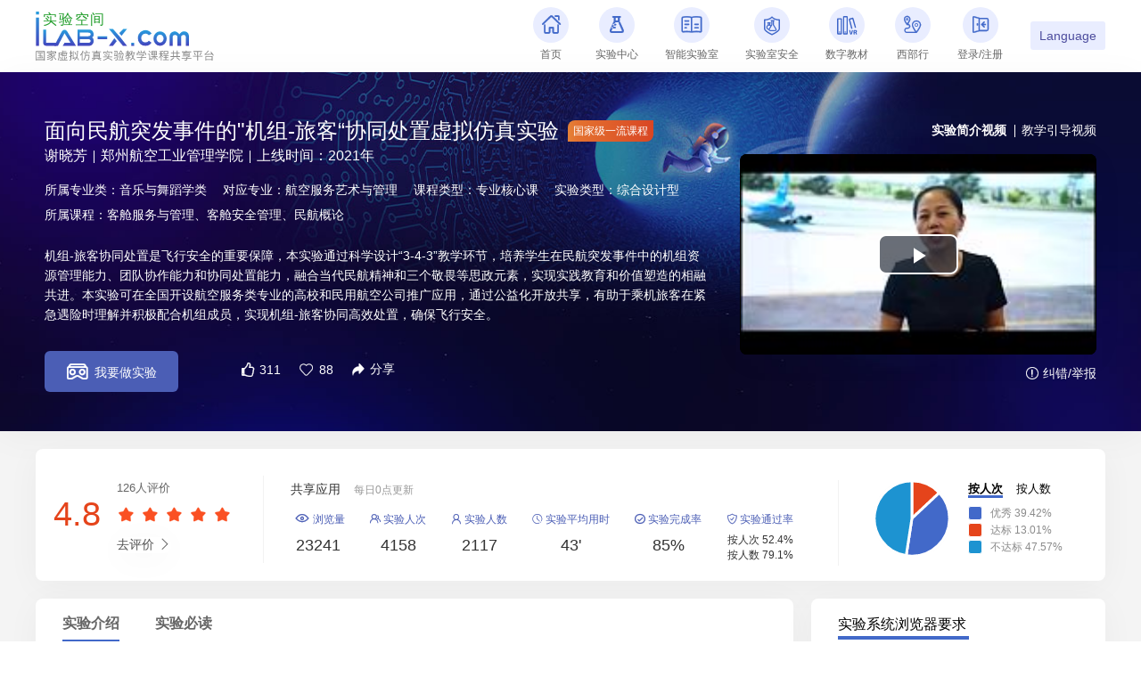

--- FILE ---
content_type: text/html;charset=UTF-8
request_url: https://www.ilab-x.com/details/page?id=7036
body_size: 1250
content:
<!DOCTYPE html><!--SoftTouchIT SiteC, version:1.0.774--><html><head><title>实验详情</title><meta charset="utf-8"><meta http-equiv="X-UA-Compatible" content="IE=EDGE"><meta name="format-detction" content="telephone=no"><meta name="apple-mobile-web-app-capable" content="yes"><meta name="apple-mobile-web-app-status-bar-style" content="black"><meta http-equiv="Cache-Control" content="private, no-cache, no-store, must-revalidate"><meta name="viewport" content="width=device-width, initial-scale=1.0, minimum-scale=1.0, maximum-scale=1.0, user-scalable=no, shrink-to-fit=no"><meta http-equiv="Pragma" content="no-cache"><meta http-equiv="Expires" content="-1"><meta content="虚拟仿真,实验,国家虚拟仿真实验教学项目,国家虚拟仿真实验教学项目共享服务平台,本科,实验空间,ilab,ilab-x" name="keywords"><link rel="shortcut icon" href="/images/favicon2.ico" type="image/x-icon"><script  src="/js/unity/core.js"></script><script  src="/js/sha256.js"></script><script  src="/js/json3.js"></script><script  src="/js/unity/qs.js"></script><script  src="/js/ie8.js"></script><script  src="/js/md5.js"></script><script  src="/js/default/dialog.js"></script><link rel="stylesheet" href="/css/default/dialog.css"><link rel="stylesheet" href="/css/default/common.css"><script  src="/js/filter_keywords.js"></script><script  src="/js/unity/jquery.3.6.0.min.js"></script><script  src="/js/unity/jquery-migrate.js"></script><script  src="/js/unity/jquery.easing.js"></script><script  src="/js/unity/move-top.js"></script><script  src="/js/lang.js"></script><script  src="/js/define.js"></script><script  src="/js/unity/moment.min.js"></script><script  src="/js/unity/moment-with-locales.min.js"></script><script  src="/js/unity/jquery.enplaceholder.js"></script><script  src="/js/unity/country.js"></script><script  src="/js/cdn/crypto-js.min.js"></script><script  src="/js/cdn/md5sign.js"></script><script  src="/js/unity/axios.min.js"></script><script  src="/js/xpe-axios.js"></script><link rel="stylesheet" href="/css/rightmenu.css"><script  src="/js/rightmenu.js"></script><script  src="/js/default/resizePanel.js"></script><link rel="stylesheet" href="/css/header_v6.css"><script  src="/fonts/icon-svg.js"></script><script  src="/js/header_v6.js"></script><link rel="stylesheet" href="/css/footer_v6.css"><link rel="stylesheet" href="/css/res-preview.css"><script  src="/js/unity/swf.js"></script><script  src="/js/res-preview.js"></script><link rel="stylesheet" href="/css/default/chunkUpload.css"><script  src="/js/fileReader/jquery.ui.position.js"></script><script  src="/js/fileReader/swfobject.js"></script><script  src="/js/fileReader/jquery.FileReader.js"></script><script  src="/js/unity/chunkUpload.js"></script><link rel="stylesheet" href="/css/default/table.css"><link rel="stylesheet" href="/css/default/pagination.css"><script  src="/js/default/paginationSamePage.js"></script><link rel="stylesheet" href="/css/default/viewer.min.css"><script  src="/js/default/viewer-jquery.min.js"></script><link href="/css/cdn/video-js-v5.19.2.min.css" rel="stylesheet"><script  src="/js/cdn/videojs-ie8-v5.19.2.js"></script><script  src="/js/cdn/video-v5.19.2.min.js"></script><link href="/MPreview/MPreview.css" rel="stylesheet"><script  src="/MPreview/MPreview.min.js"></script><link rel="stylesheet" href="/css/details-page-v6.css"><link rel="stylesheet" href="/css/health-v6-2.css"><script  src="/js/unity/imgSelector.js"></script><script  src="/js/cdn/echarts-v4.1.0.rc2.min.js"></script><script  src="/js/check-expert-token.js"></script><script  src="/js/details-page-v6.js"></script><script  src="/js/session5.js"></script><script  src="/js/jianceDefine.js"></script><script  src="https://g.alicdn.com/IMM/office-js/1.1.15/aliyun-web-office-sdk.min.js"></script></head><body><div id="layout">
    <div id="north"></div>
    <div id="menu">
    
    <div class="slide_bar">
        

        
        
        

        
        
    </div>
    
    <div class="form_overlay" id="form_details_overlay">
        <div class="form_overlay_bg"></div>
        <div class="form_panel">
            <div class="form_title">申报资料下载</div>
            <div class="cancel" id="form_details_close">×</div>
            <div id="details"></div>
        </div>
    </div>
</div>
    <div id="center">
        <div id="content" class="content"></div>
    </div>
    <div id="south">
        <div id="footer">
    
    
            
            
    
    
    
            
            
            
                    
                    
            
            
    
    
    
    
    
    
</div>
    </div>
    <script  src="/js/bdhm.js"></script>
</div></body></html>

--- FILE ---
content_type: text/css
request_url: https://www.ilab-x.com/css/default/dialog.css
body_size: 1409
content:
::-webkit-scrollbar {
    width: 8px;
    height: 8px;
    overflow: auto;
}

::-webkit-scrollbar-thumb {
    background-color: #e6e6e6;
    min-height: 15px;
    border-radius: 8px;
    border: 1px solid #e0e0e0;
}

::-webkit-scrollbar-track {
    background-color: #f7f7f7;
    border: 1px solid #efefef;
}

* {
    scrollbar-color: #e6e6e6 #f7f7f7;
    scrollbar-width: thin;
}

#dialog_overlay {
    visibility:hidden;
    position: fixed;
    left: 0px;
    top: 0px;
    width: 100%;
    height: 100%;
    text-align: center;
    z-index: 6000;
}

#dialog_bg, #dialog_panel_bg {
    position: absolute;
    left: 0px;
    top: 0px;
    width: 100%;
    height: 100%;
    background:#000;
    opacity:0.6;
    filter:alpha(opacity=60);
}

#dialog_panel_bg {
    display:none;
    opacity:0.8;
    filter:alpha(opacity=80);
    border-radius:3px;
}

#dialog_overlay.disbg {
    position:static;
}

#dialog_panel.dialog_modal {
    /*background:rgba(0,0,0,0.9);*/
    border:none;
    border-radius:3px;
    color:#fff;
    box-shadow:none;
    padding:5px 10px;
    position:fixed;
    z-index: 999;
}

#dialog_panel.dialog_modal.loading_modal {
    padding:5px 10px;
    min-width: 0;
}

#dialog_panel.dialog_modal #dialog_panel_bg {
    display:block;
}

#dialog_panel {
    background-color: #fff;
    border: 1px solid #ddd;
    border-radius: 3px;
    left: 50%;
    padding: 0;
    position: absolute;
    text-align: left;
    top: 45%;
    max-width:90%;
}

#dialog_title {
    background-color: #f9f9f9;
    border-bottom: 1px solid #ddd;
    border-radius: 3px 3px 0 0;
    color: #444;
    font-weight: bold;
    padding: 5px;
}

#dialog_content {
    padding: 15px 10px;
    min-width: 250px;
    font-size:14px;
    color:#444;
    max-height: 360px;
    overflow: auto;
}

#dialog_panel.dialog_modal #dialog_content {
    color:#fff;
    text-align:center;
    min-width:120px;
    position:relative;
}

#dialog_panel.dialog_modal.loading_modal #dialog_content {
    min-width:20px;
    padding:5px;
    overflow: unset;
}

#dialog_panel.dialog_modal.loading_modal #dialog_content .loading-tip {
    margin-top:5px;
}

#dialog_panel.dialog_modal.loading_modal #dialog_content .close-modal {
    position: absolute;
    top: -15px;
    right: -15px;
    background: #000;
    border-radius: 32px;
    width: 19px;
    height: 19px;
    line-height: 16px;
    text-align: center;
    cursor: pointer;
}

#dialog_content > input {
    border: 1px solid #ddd;
    height: 28px;
    width: 100%;
}

#dialog_control {
    background-color: #f5f5f5;
    border-radius: 0 0 3px 3px;
    border-top: 1px solid #ddd;
    height: 40px;
    line-height: 40px;
    display: flex;
}

#dialog_control a {
    flex:1;
    border-right: 1px solid #ddd;
    display: inline-block;
    height: 100%;
    margin-right: -1px;
    text-align: center;
    width: 50%;
    color:#444;
    cursor:pointer;
    font-size:15px;
}

#dialog_control #dialog_ok {
    color: #428bca;
}

#dialog_control .col2 {
    border:none;
    margin: 0;
    width: 100%;
}

#dialog_content img {
    max-width: 220px;
    max-height:220px;
}

#dialog_content .dialog_ul li {
    border-bottom: 1px solid #efefef;
    padding: 10px 0;
}

#dialog_content .dialog_ul li:last-child {
    border-bottom: none;
}

.dialog-input {
    border:1px solid #ddd;
    height:34px;
    line-height:34px;
    width:90%;
    padding:0 5%;
    background:none;
}

.dialog-error-msg {
    color:#cc0000;
    margin-top:10px;
}
/*progress*/
 .dialog_progress #dialog_content {
    width: 150px;
    min-height: 150px;
    border-radius: 50%;
    min-width: 100px;
    line-height: 150px;
    font-size: 24px;
    padding: 0;
    color: #ff6600;
    background: #fff;
    border: 1px solid #ddd;
    text-align: center;
    overflow: hidden;
}

.dialog_progress#dialog_panel {
    background: none;
    border: none;
}
/*跳转链接*/
 #dialog_panel.dialog_gotoLink {
    border: none;
    border-radius: 20px;
}

.dialog_gotoLink #dialog_title {
    background: none;
    border: none;
    text-align: center;
    font-size: 20px;
    font-weight: 500;
    padding: 20px 0;
    color: #000;
}

.dialog_gotoLink #dialog_content {
    padding: 15px 40px;
    word-break: break-all;
    text-align: justify;
    max-height: 90%;
    max-width: 650px;
}

.dialog_gotoLink .iconfont {
    color: #4976e8;
    margin-right: 5px;
}

.dialog_gotoLink .goLink-tip {
    background: #f3f7ff;
    color: #333;
    border-radius: 3px;
    padding: 10px;
}

.dialog_gotoLink a {
    color: #4976e8;
    font-size: 12px;
}

.dialog_gotoLink #dialog_control {
    background: none;
    border: none;
    height: 80px;
}

.dialog_gotoLink #dialog_control #dialog_ok {
    background: #4976e8;
    width: 100px;
    color: #fff;
    height: 46px;
    line-height: 46px;
    border-radius: 46px;
    margin: 0 auto;
    display: block !important;
    box-shadow: 1px 1px 5px 2px rgb(73 118 232 / 40%);
}

.dialog_gotoLink #dialog_control #dialog_ok:hover {
    background: #3e66cb;
    text-decoration: none;
}

.new-dialog #dialog_title {
    background: #fff;
    border: none;
    text-align: center;
    font-size: 18px;
    padding: 20px 0 0;
    font-weight: 500;
    border-radius: 10px 10px 0 0;
}

.new-dialog#dialog_panel {
    border-radius: 10px;
    min-width: 300px;
}

.new-dialog #dialog_content {
    text-align: center;
    padding: 25px 20px;
}

.new-dialog #dialog_control {
    height: 60px;
    line-height: 60px;
    border: none;
    background: #fff;
    text-align: center;
    padding-bottom: 20px;
    border-radius: 0 0 10px 10px;
}

.new-dialog #dialog_control a {
    width: 90px;
    border: none;
    height: 36px;
    line-height: 36px;
    background: #4976e8;
    color: #fff;
    border-radius: 36px;
    margin: 0 15px;
    float: none;
    display: block;
    font-size: 14px;
}

.new-dialog #dialog_control #dialog_ok {
    color: #fff;
}

.new-dialog #dialog_control #dialog_close {
    background: #ddd;
    color: #666;
}

.new-dialog #dialog_control #dialog_close:hover {
    background: #ccc;
}

.new-dialog #dialog_control #dialog_ok:hover {
    background: #4168ca;
}

--- FILE ---
content_type: text/css
request_url: https://www.ilab-x.com/css/default/common.css
body_size: 3339
content:
/*@font-face {*/

/*  font-family: 'iconfont';*/

/*  src: url('//at.alicdn.com/t/font_489658_y8f0h4mfm4.woff2?t=1654140032606') format('woff2'),*/

/*       url('//at.alicdn.com/t/font_489658_y8f0h4mfm4.woff?t=1654140032606') format('woff'),*/

/*       url('//at.alicdn.com/t/font_489658_y8f0h4mfm4.ttf?t=1654140032606') format('truetype');*/

/*}*/
 @font-face {
    font-family:"iconfont";
    /* Project id 489658 */
    src: url('/fonts/iconfont/iconfont.woff2?t=1656041315212') format('woff2'), url('/fonts/iconfont/iconfont.woff?t=1656041315212') format('woff'), url('/fonts/iconfont/iconfont.ttf?t=1656041315212') format('truetype');
}

.iconfont {
    font-family:"iconfont" !important;
    font-size:16px;
    font-style:normal;
    -webkit-font-smoothing: antialiased;
    -webkit-text-stroke-width: 0.2px;
    -moz-osx-font-smoothing: grayscale;
    vertical-align: baseline;
}

*, :after, :before {
    -webkit-tap-highlight-color: rgba(0, 0, 0, 0);
}

* {
    -webkit-font-smoothing: antialiased;
    font-smoothing: antialiased;
    -moz-font-smoothing: antialiased;
    -ms-font-smoothing: antialiased;
    -o-font-smoothing: antialiased;
    -moz-osx-font-smoothing: grayscale;
    -webkit-tap-highlight-color: rgba(0, 0, 0, 0);
}

input::-webkit-outer-spin-button, input::-webkit-inner-spin-button {
    -webkit-appearance: none;
}

input[type="number"] {
    -moz-appearance: textfield;
}
/* CSS Document */
 body, h1, h2, h3, h4, h5, h6, p, ul, ol, li, dd, dt, form, select, input, div, table, td, th {
    margin:0;
    padding:0;
}

.blank {
    height:10px;
    overflow:hidden;
}

ul, li {
    list-style:none;
}

img {
    border:none;
}

a {
    text-decoration:none;
}

strong, em, i, b {
    font-style: normal;
    vertical-align: baseline;
}

.clearfix:after {
    content:".";
    display: block;
    height: 0;
    clear: both;
    visibility: hidden;
    overflow: hidden;
}

.clear {
    display: block;
    height: 0;
    clear: both;
    visibility: hidden;
    overflow: hidden;
}

.noitems {
    color:#999;
    text-align:center;
    margin:30px auto;
    width:100%;
}

.noitems .iconfont {
    margin-right: 5px;
    margin-top: -1px;
}

.hide {
    display:none;
}

.hide-important {
    display:none !important;
}

body {
    margin:0 auto;
    min-width: 1200px;
    width:100%;
    background:#fff;
    font-size:14px;
    font-family: Helvetica Neue For Number, -apple-system, BlinkMacSystemFont, Segoe UI, Roboto, PingFang SC, Hiragino Sans GB, Microsoft YaHei, Helvetica Neue, Helvetica, Arial, sans-serif !important;
}

.en-lang {
    font-family: PingFang SC, Hiragino Sans GB, Microsoft YaHei, Helvetica Neue, Helvetica, Arial, Helvetica Neue For Number, sans-serif !important;
}

hr {
    border:0;
    height:0.5px;
    background-color:#eee;
    margin:20px 0;
}
/*统一样式*/
 .north {
    background:#fff;
}

.content, .center_box {
    min-height: 800px;
}

.pull-left {
    float:left;
}

.pull-right {
    float:right;
}
/*.center_box {*/

/*    background: #F8FBFD;*/

/*}*/
 .main {
    width:1200px;
    margin:0 auto;
    padding:20px 0;
    position: relative;
}
/*更多样式*/
 .getMore, .noMore {
    text-align:center;
    margin-bottom: 40px;
    display:none;
}

.getMore .more {
    border:1px solid #0081ff;
    padding:5px 40px;
    cursor:pointer;
    color:#2f0000;
    display: inline-block;
}

.text-overflow {
    overflow:hidden;
    text-overflow: ellipsis;
    white-space: nowrap;
}

.m-xxs {
    margin: 2px 4px;
}

.m-xs {
    margin: 5px;
}

.m-sm {
    margin: 10px;
}

.m {
    margin: 15px;
}

.m-md {
    margin: 20px;
}

.m-lg {
    margin: 30px;
}

.m-xl {
    margin: 50px;
}

.m-n {
    margin: 0 !important;
}

.m-l-none {
    margin-left: 0 !important;
}

.m-l-xs {
    margin-left: 5px;
}

.m-l-sm {
    margin-left: 10px;
}

.m-l {
    margin-left: 15px;
}

.m-l-md {
    margin-left: 20px;
}

.m-l-lg {
    margin-left: 30px;
}

.m-l-xl {
    margin-left: 40px;
}

.m-l-xxl {
    margin-left: 50px;
}

.m-l-n-xxs {
    margin-left: -1px;
}

.m-l-n-xs {
    margin-left: -5px;
}

.m-l-n-sm {
    margin-left: -10px;
}

.m-l-n {
    margin-left: -15px;
}

.m-l-n-md {
    margin-left: -20px;
}

.m-l-n-lg {
    margin-left: -30px;
}

.m-l-n-xl {
    margin-left: -40px;
}

.m-l-n-xxl {
    margin-left: -50px;
}

.m-t-none {
    margin-top: 0 !important;
}

.m-t-xxs {
    margin-top: 1px;
}

.m-t-xs {
    margin-top: 5px;
}

.m-t-sm {
    margin-top: 10px;
}

.m-t {
    margin-top: 15px;
}

.m-t-md {
    margin-top: 20px;
}

.m-t-lg {
    margin-top: 30px;
}

.m-t-xl {
    margin-top: 40px;
}

.m-t-xxl {
    margin-top: 50px;
}

.m-t-n-xxs {
    margin-top: -1px;
}

.m-t-n-xs {
    margin-top: -5px;
}

.m-t-n-sm {
    margin-top: -10px;
}

.m-t-n {
    margin-top: -15px;
}

.m-t-n-md {
    margin-top: -20px;
}

.m-t-n-lg {
    margin-top: -30px;
}

.m-t-n-xl {
    margin-top: -40px;
}

.m-t-n-xxl {
    margin-top: -50px;
}

.m-r-none {
    margin-right: 0 !important;
}

.m-r-xxs {
    margin-right: 1px;
}

.m-r-xs {
    margin-right: 5px;
}

.m-r-sm {
    margin-right: 10px;
}

.m-r {
    margin-right: 15px;
}

.m-r-md {
    margin-right: 20px;
}

.m-r-lg {
    margin-right: 30px;
}

.m-r-xl {
    margin-right: 40px;
}

.m-r-xxl {
    margin-right: 50px;
}

.m-r-n-xxs {
    margin-right: -1px;
}

.m-r-n-xs {
    margin-right: -5px;
}

.m-r-n-sm {
    margin-right: -10px;
}

.m-r-n {
    margin-right: -15px;
}

.m-r-n-md {
    margin-right: -20px;
}

.m-r-n-lg {
    margin-right: -30px;
}

.m-r-n-xl {
    margin-right: -40px;
}

.m-r-n-xxl {
    margin-right: -50px;
}

.m-b-none {
    margin-bottom: 0 !important;
}

.m-b-xxs {
    margin-bottom: 1px;
}

.m-b-xs {
    margin-bottom: 5px;
}

.m-b-sm {
    margin-bottom: 10px;
}

.m-b {
    margin-bottom: 15px;
}

.m-b-md {
    margin-bottom: 20px;
}

.m-b-lg {
    margin-bottom: 30px;
}

.m-b-xl {
    margin-bottom: 40px;
}

.m-b-xxl {
    margin-bottom: 50px;
}

.m-b-n-xxs {
    margin-bottom: -1px;
}

.m-b-n-xs {
    margin-bottom: -5px;
}

.m-b-n-sm {
    margin-bottom: -10px;
}

.m-b-n {
    margin-bottom: -15px;
}

.m-b-n-md {
    margin-bottom: -20px;
}

.m-b-n-lg {
    margin-bottom: -30px;
}

.m-b-n-xl {
    margin-bottom: -40px;
}

.m-b-n-xxl {
    margin-bottom: -50px;
}

.align-right {
    text-align:right;
}

.align-left {
    text-align:left;
}

.align-center {
    text-align:center;
}

.border-raduis8 {
    border-radius: 8px;
}

.border-radius-top {
    border-radius: 3px 3px 0 0;
}

.border-radius-bottom {
    border-radius: 0 0 3px 3px;
}
/*关于我们*/
 .about-btn-ctn {
    position: fixed;
    bottom: 80px;
    z-index: 999;
    right:5px;
}

.about-btn-ctn.provincial {
    bottom: 50px;
}

.about-btn-ctn.provincial .about-btn2 .iconfont {
    font-size: 16px;
    margin-top: -3px;
    margin-right: 3px;
}

.about-btn-ctn.pro-intro {
    bottom:30px;
}

.about-btn-ctn a {
    display:block;
    font-size:14px;
}

.about-btn {
    background:#0096ff;
    color:#fff;
    width: 40px;
    height:40px;
    text-align:center;
    display: block;
    position:relative;
    font-size:13px;
}

.about-btn .ab-txt1, .about-btn .ab-txt2 {
    display:block;
    line-height:14px;
}

.about-btn .ab-txt1 {
    padding-top:6px;
}
/*.about-btn:before {*/

/*    content:" ";*/

/*    position:absolute;*/

/*    width:0;*/

/*    height:0;*/

/*    left:6px;*/

/*    top:50%;*/

/*    margin-top:-2.5px;*/

/*    border-top:5px solid transparent;*/

/*    border-bottom:5px solid transparent;*/

/*    border-right: 6px solid #0096ff;*/

/*}*/
 .about-btn-ctn:hover .about-btn {
    display:none;
}

.about-btn-ctn:hover .about-btn2 {
    display:block !important;
}

.about-btn2 {
    width: 105px;
    height:38px;
    line-height:40px;
    text-align: center;
    position:relative;
    background:#e8f5ff;
    border:1px solid #0096ff;
    color:#0096ff;
    transition: all;
}

.about-btn2 i {
    font-size:22px;
    display: inline-block;
    vertical-align: middle;
}

.pro-intro .about-btn2 i {
    font-size:20px;
    margin-right:2px;
    margin-top:-3px;
    display: inline-block;
    vertical-align: middle;
}
/*右侧悬浮框*/
 #toTop {
    position: fixed;
    bottom: 70px;
    right: 10px;
    z-index: 100;
}

#toTop i {
    position: relative;
    display: block;
    color: #3d84ff;
    /* padding: 15px 10px; */
    /* padding: 15px; */
    cursor: pointer;
    width: 40px;
    height: 40px;
    line-height: 40px;
    text-align: center;
    background: #e9edff;
    font-size: 22px;
    border-radius: 40px;
}

#toTop:hover i {
    color: #1765ec;
    background: #d8dced;
}
/*loadding*/
 #page-loading {
    position: fixed;
    top: 38%;
    left: 50%;
    width: 75px;
    margin-left:-36px;
    height: 22px;
    background: #fafafa url(/images/loading2.gif) center center no-repeat;
    -webkit-border-radius: 4px;
    -moz-border-radius: 4px;
    border-radius: 4px;
    -webkit-box-shadow: 0 3px 10px #777;
    -moz-box-shadow: 0 3px 10px #777;
    box-shadow: 0 3px 10px #777;
    z-index: 15;
}
/*自定义通知弹框*/
 .dialog_bg {
    width:100%;
    height:100%;
    background-color: #000;
    opacity: 0.3;
    filter:alpha(opacity=30);
    position: fixed;
    left:0;
    top:0;
    z-index:99;
    display:none;
}

.dialog_box {
    width: 550px;
    position: fixed;
    left: 50%;
    top:5%;
    z-index:100;
    margin-left: -275px;
    display:none;
}

.dialog_top {
    line-height: 50px;
    background-color: #4976e8;
    color:#fff;
    padding:0 30px;
    font-size: 16px;
    margin:0;
}

.btn_close {
    float: right;
    width:24px;
    height: 24px;
    text-align: center;
    line-height: 24px;
    cursor: pointer;
    margin-top: 13px;
    font-size: 16px;
}

.dialog_content {
    background-color: #fff;
    padding:30px;
    overflow: hidden;
}

.dialog_title {
    color:#000;
    text-align: center;
    margin:0;
    padding:18px;
    background-color: #f4f7ff;
    font-size: 18px;
    font-weight: normal;
}

.content_list {
    line-height: 1.6em;
    background-color: #f8f8f8;
    margin:10px 0;
    padding:20px;
    color:#999;
    font-size: 14px;
    max-height: 240px;
    overflow-y: auto;
}

.content_list>li>.content_title {
    color: #666;
}

.dialog_btn {
    border-radius: 5px;
    -webkit-border-radius:5px;
    -moz-border-radius:5px;
    color:#000;
    border:1px solid #ccc;
    width:70px;
    height:36px;
    line-height: 34px;
    font-size: 14px;
    float: right;
    outline: none;
    cursor: pointer;
    margin-left: 10px;
}

.dialog_btn:hover {
    background-color: #e6e6e6;
    border-color: #adadad;
}

.btn_confirm {
    background-color: #4976e8;
    color:#fff;
    border-color: #456ed6;
}

.btn_confirm:hover {
    background-color: #375fbc;
    border-color: #2c4d71;
}

.btn_next, .btn_prev {
    display:none;
}

.errorMsg>li {
    margin-left:1em;
    list-style: decimal;
}
/*IE不支持判断说明*/
 .iefix-mask {
    position: fixed;
    top: 0;
    left: 0;
    bottom: 0;
    right: 0;
    z-index: 1099;
    background: #000;
    opacity: .8;
    filter: alpha(opacity=80);
}

.iefix-wrap {
    position: fixed;
    left: 50%;
    top: 50%;
    z-index: 1100;
    margin: -170px 0 0 -290px;
    width: 580px;
    min-height: 280px;
    background: #00a4ff;
    text-align: center;
}

.iefix-close {
    position: absolute;
    right: 20px;
    top: 20px;
    text-decoration: none;
}

.iefix-close i {
    cursor: pointer;
    color: #fff;
}

.iefix-con {
    padding-top: 40px
}

.iefix-title {
    color: #fff;
    font-size: 24px;
    font-weight: 400;
    padding-top: 20px;
}

.iefix-txt {
    color: #a7c9f0;
    padding-top: 15px;
    width: 360px;
    margin: 0 auto;
    line-height: 1.8;
}

.iefix-btn {
    padding: 30px 0;
}

.iefix-btn a {
    width: 150px;
    height: 30px;
    padding: 10px;
    border: 1px solid #fff;
    color: #fff;
    margin-right: 10px;
    text-decoration: none;
}

.iefix-btn a:hover {
    background: #fff;
    color: #00a4ff;
}

.iefix-btn a i {
    margin-right: 5px;
}

.iefix-bottom {
    border-top: #a7c9f0 1px solid;
    color: #a7c9f0;
    padding: 15px 40px;
    line-height: 1.8;
    font-size: 12px;
}

.iefix-bottom span {
    display: block;
    text-align: right;
}

.iefix-bottom a {
    color: #a7c9f0;
}

.iefix-bottom .iefix-blockquote {
    text-align: left;
}

.iefix-bottom a:hover {
    text-decoration: underline;
}

#udesk_container {
    display: none;
}

#udesk_btn > a {
    margin: 0 !important;
}

--- FILE ---
content_type: text/css
request_url: https://www.ilab-x.com/css/rightmenu.css
body_size: 638
content:
/*右侧悬浮框*/
 .slide_bar {
    position: fixed;
    bottom: 130px;
    right:5px;
    z-index: 100;
}

.slide_bar span {
    position: relative;
    display: block;
    border: 1px solid #fff;
    border-bottom-color: #0096ff;
    /*padding: 15px 10px;*/
    /*padding:15px;*/
    background:#2095ff;
    cursor: pointer;
    width: 46px;
    height: 46px;
    line-height: 46px;
    text-align: center;
}

.slide_bar i {
    width:46px;
    height:46px;
    display: block;
    /*margin-left:10px;*/
}

.slide_bar p {
    color:#fff;
    text-align:center;
    margin: 0;
}

.sign1 {
    background: url("../images/sprites.png") no-repeat 10px 9px;
}

.sign2 {
    background: url("../images/sprites.png") no-repeat 5px -35px;
}

.form_overlay {
    position: fixed;
    left: 0px;
    top: 0px;
    width: 100%;
    height: 100%;
    z-index: 100;
    /*background-color: rgba(244, 244, 244, 0.5);*/
    visibility:hidden;
}

.form_overlay_bg {
    position: absolute;
    left: 0px;
    top: 0px;
    width: 100%;
    height: 100%;
    background: #000;
    opacity:0.6;
    filter:alpha(opacity=60);
}

.form_panel {
    background-color: #fff;
    border-radius: 5px;
    left: 50%;
    /*margin: -45% 0 0 -250px;*/
    margin: 0 0 0 -275px;
    max-height: 90%;
    overflow-y: auto;
    padding: 30px;
    position: fixed;
    top:50%;
    max-width: 782px;
    min-width:550px;
}

.form_panel.editor {
    width:900px;
    max-width: 900px;
    margin-left: -450px;
}

.form_panel.large-editor {
    width:1000px;
    max-width: 1000px;
    margin-left: -500px;
}

.form_panel.large {
    width:600px;
    margin-left: -300px;
}

.form_title {
    color: #333;
    font-size: 16px;
    font-weight: bold;
    padding-left: 20px;
    position: relative;
}

.form_title:before {
    content:"";
    background: #4976e8;
    width: 4px;
    height: 15px;
    position: absolute;
    left: 0;
    top: 5px;
}

.overlay-close {
    position: absolute;
    right: 20px;
    top: 30px;
    font-size: 16px;
    color: #999;
}

.form_overlay .cancel {
    float: right;
    margin-top: -28px;
    color: #000;
    cursor: pointer;
    font-size:25px;
}

.form_overlay #details {
    padding: 20px 0;
}

.form_overlay #details a {
    margin-right:20px;
    color: #555;
}

.form_overlay #details a:hover {
    text-decoration:none;
}

.form_content .item .col2 {
    float: left;
    width: 50%;
}

.form_content .item .col3 {
    float: left;
    width: 33.3%;
}

--- FILE ---
content_type: text/css
request_url: https://www.ilab-x.com/css/header_v6.css
body_size: 4287
content:
.header-other-btn {
    display: none;
}

.header-other-btn img {
    vertical-align:unset;
}
/**头部样式**/
 .ilabx-header.header {
    width:100%;
    height:81px;
    background:#fff;
    box-shadow: 0 2px 6px -2px rgb(0 0 0 / 10%);
    position: relative;
}

.ilabx-header, .jx-header {
    display: none;
}

.header_container {
    width:1200px;
    height:100%;
    margin:0 auto;
    position: relative;
}

.header_container .logoBox {
    position: absolute;
    left:0;
    top:13px;
    z-index: 1;
}

.header_container .logo {
    display: block;
    width: 200px;
    height: 55px;
}

.header_container .logo.expert-logo {
    padding-top: 15px;
}

.header_container .logo img {
    width: 180px;
}

.header_container .nav {
    height:100%;
    padding-left: 230px;
    -webkit-box-sizing: border-box;
    -moz-box-sizing: border-box;
    box-sizing: border-box;
    position:relative;
}

.header_container .nav .nav_item {
    float: left;
    margin:0 15px;
    position: relative;
}

.header_container .nav .nav_item.nav-img {
    max-width: 206px;
    line-height: 1.6em;
    height: 81px;
    overflow: hidden;
    margin-right: 0;
    display: none !important;
}

.header_container .nav .nav_item.nav-img a {
    height: 100%;
    padding-top: 14px;
}

.header_container .nav .nav_item .nav-2020-hover {
    display: none;
}

.header_container .nav .nav_item:hover .nav-2020-hover {
    display: block;
}

.header_container .nav .nav_item:hover .nav-2020 {
    display: none;
}

.header_container .nav .nav_item .nav-2020-txt {
    display: none;
}

.header_container .nav .nav_item>a {
    display: block;
    font-size: 16px;
    color:#404040;
    text-decoration: none;
    text-align: center;
}

.header_container .nav .nav_item:hover>a p, .header_container .nav .nav_item.active>a p {
    color: #4269c9;
}

.header_container .nav .nav_item .searchInput {
    width:140px;
    height: 44px;
    border:1px solid #eee;
    background-color: #f8f8f8;
    padding: 0 70px 0 15px;
}

.header_container .nav .nav_item .searchInput+span {
    position: absolute;
    right:0;
    top:18px;
    width:54px;
    height:46px;
    background-color: #4976e8;
    color:#fff;
    line-height: 46px;
    text-align: center;
    font-size: 20px;
    cursor: pointer;
}

.header_container .header_container {
    width: 1200px;
    height: 100%;
    margin: 0 auto;
}

.header_container .nav-right {
    max-width: 230px;
}

.header_container .nav .user-info span a {
    color:#4976e8;
}

.header_container .nav .user-info span {
    color:#4976e8;
    cursor:pointer;
}

.header_container .nav .user-info span.line {
    color:#cfcfcf;
    padding:0 5px;
}

.header_container .nav .user-info .iconfont {
    position: absolute;
    top: 1px;
    left: 0;
    font-size: 15px;
}

.ilabx-header .user-info {
    float: right;
    min-width: 125px;
    /* height: 81px; */
    /* line-height: 81px; */
    text-align: right;
    position: relative;
    max-width: 166px;
    display: none !important;
}

.ilabx-header .user-info .to-login {
    color:#4976e8;
    float: right;
    height: 81px;
    line-height: 81px;
    position: relative;
    padding-left: 20px;
}

.ilabx-header .user-info .to-register {
    color: #4976e8;
    float: right;
    height: 81px;
    line-height: 81px;
    position:relative;
    padding-left: 10px;
    margin-left: 6px;
}

.header_container .topmenu {
    background: #fff;
    position: absolute;
    width: 120px;
    top: 80px;
    margin-left:-20px;
    text-align: center;
    z-index:10;
    display:none;
}

.header_container .topmenu li {
    cursor: pointer;
    /*padding: 10px;*/
    line-height: 25px;
}

.header_container .topmenu a {
    color: #656468;
    padding: 10px 0;
    width: 100%;
    display: inline-block;
    text-decoration:none;
}

.header_container .people:hover .topmenu {
    display:block;
}

.header_container .people #username {
    color: #4976e8;
    float: right;
    max-width: 63px;
    overflow: hidden;
    height: 80px;
    word-break: break-all;
}

.header_container .people #signOff {
    color:#888;
    margin-left:15px;
    float: right;
}

.header_container .people img {
    width: 30px;
    height: 30px;
    border-radius: 50%;
    float: right;
    margin-top: 25px;
    margin-right: 10px;
    margin-left: 20px;
}

.subjects-box {
    display: block;
    background-color: #fff;
    width: 567px;
    position: absolute;
    left: -112px;
    top: 85px;
    line-height: inherit;
    height: auto;
    padding: 13px 0;
    visibility: hidden;
    opacity: 0;
    transition: all .3s;
    -webkit-transition: all .3s;
    box-shadow: 0 0 5px rgba(0, 0, 0, .15);
    z-index:1000;
}

.subjects-box .bubbleTail {
    position:absolute;
    bottom:100%;
    left: 133px;
    width:0;
    height:0;
    border-width: 11px;
    border-style:solid;
    border-color:transparent;
    border-bottom-width: 11px;
    border-bottom-color:#eee;
    color:#eee;
}

.subjects-box .bubbleTail:after {
    content:"";
    position: absolute;
    top: -7px;
    left: -9px;
    width: 0;
    height: 0;
    border-width: 9px;
    border-style: solid;
    border-color: transparent;
    border-bottom-width: 9px;
    border-bottom-color: #fff;
    color: #fff;
}

.nav_item:hover > .subjects-box {
    opacity: 1;
    visibility: visible;
    top: 88px;
}

.subjects-box>li {
    width: 180px;
    padding: 0 0 0 28px;
    box-sizing: border-box;
    /* line-height: 50px; */
    /* height: 50px; */
    display: table;
    float: left;
}

.subjects-box>li>a {
    display: table-cell;
    color: #333;
    font-size: 14px;
    line-height: initial;
    height: 60px;
    position: relative;
    vertical-align: middle;
}

.subjects-box>li>a:hover {
    color: #4976e8;
}

.subjects-box>li>a .line {
    display: block;
    width: 30px;
    height: 1px;
    background-color: #eee;
    position: absolute;
    top: 0;
    left: 0;
}

.subjects-box.course-center-box {
    width: 120px;
    left: -30px;
    padding: 0;
}

.subjects-box.course-center-box>li {
    float: none;
    width: 100%;
    padding: 0;
    text-align: center;
}

.subjects-box.course-center-box>li>a {
    height: 42px;
}

.subjects-box.course-center-box>li>a:hover {
    background: #d6e2ff;
}

.subjects-box.course-center-box .bubbleTail {
    left: 50px;
}

.subjects-box.province-center-box {
    width: 910px;
    left: -690px;
    padding: 25px 35px;
    box-shadow: 0 0 10px rgba(0, 0, 0, .17);
    -webkit-box-shadow: 0 0 10px rgba(0, 0, 0, .17);
    -moz-box-shadow: 0 0 10px rgba(0, 0, 0, .17);
    border-radius: 10px;
    -webkit-border-radius: 10px;
    -moz-border-radius: 10px;
    box-sizing: unset;
}

.subjects-box.province-center-box .bubbleTail {
    left: 50%;
    margin-left: 210px;
}

.province-center-box.province-num-less-15 {
    width: 540px;
    left: -324px;
}

.subjects-box.province-center-box.province-num-less-15 .bubbleTail {
    left: 50%;
    margin-left: 30px;
}

.province-center-box>li>a {
    color: #999;
}

.province-center-box>li>a>h3 {
    font-weight: normal;
    font-size: initial;
    margin-top: 0;
    margin-bottom: 0;
}

.province-center-box>li>a>p {
    margin-top: 3px;
    font-weight: lighter;
    font-size: 12px;
}
/*2018-10-23添加*/
 .changeLang {
    position: relative;
    top: 0;
    padding-left: 10px;
    margin: 0 0 0 6px;
    float: right;
    height: 80px;
    text-align: center;
    /*display: none;*/
    z-index: 99;
}

.changeLang a {
    color: #999999;
    display: block;
    padding: 10px 0;
}

.changeLang .active {
    color: #4269c9;
    background: #fff;
    border-radius: 0 0 3px 3px;
}

.changeLang .active#changeLangZh {
    border-radius: 3px 3px 0 0;
}

.lang-select {
    display: none;
    position: absolute;
    top: 60px;
    width: 84px;
    text-align: center;
    background: #f5f5f5;
    border-radius: 3px;
}

.changeLang:hover .lang-select {
    display: block;
}

.lang-title {
    font-size: 14px;
    color: #4d4d9e;
    background: #e9edff;
    border-radius: 3px;
    height: 32px;
    display: block;
    line-height: 32px;
    width: 84px;
    text-align: center;
    margin-top: 24px;
    cursor: pointer;
}
/*2019-05-14添加*/
 .nvse-box {
    width:260px;
    /*opacity:1;*/
    /*visibility:visible;*/
    padding:8px 0;
    left:50%;
    margin-left:-130px;
    box-shadow: 0 0px 5px rgba(0, 0, 0, .15);
}

.nvse-box .bubbleTail {
    left:50%;
    margin-left:-10px;
}

.nvse-box>li {
    padding:0;
    width:33.33%;
    text-align:center;
}

.nvse-box>li>a {
    height:24px;
    line-height:24px;
}

.header_container .nav .header-other-btn {
    float: right;
    height: 81px;
    line-height: 81px;
    padding-top: 13px;
    box-sizing: border-box;
    margin-left: 10px;
    /* margin-right: 20px; */
}
/*2022改版*/
 .nav-icon {
    width: 40px;
    height: 40px;
    border-radius: 40px;
    line-height: 40px;
    text-align: center;
    overflow: hidden;
    display: block;
    background: #e9edff;
    margin: 8px auto 0;
}

.nav-icon img {
    vertical-align: middle;
}

.header_container .nav .nav_item>a svg {
    font-size: 20px;
    fill: currentColor;
    overflow: hidden;
    display: inline-block;
    width: 1em;
    height: 1em;
    vertical-align: -3px;
}

.header_container .nav .nav_item>a .iconfont {
    color: #4269c9;
    font-size: 20px;
}

.header_container .nav .nav_item>a p {
    font-size: 12px;
    margin-top: 5px;
    color: #666;
}

.nav-search {
    display: inline-block;
    width: 200px;
    height: 36px;
    border: 1px solid #ededed;
    background: #fff;
    border-radius: 30px;
    margin-top: 21px;
    position: relative;
    box-sizing: unset;
}

.nav-search input[type="text"] {
    border: none;
    height: 36px;
    margin-left: 20px;
    outline: none;
}

.nav-search-btn {
    position: absolute;
    height: 30px;
    line-height: 30px;
    background: #4269c9;
    color: #fff;
    width: 70px;
    text-align: center;
    border-radius: 30px;
    top: 3px;
    right: 3px;
    cursor: pointer;
}

.nav-search-btn .iconfont {
    margin-left: 3px;
    font-size: 14px;
}
/*江西header*/
 .jx-body #north {
    background: #fff;
}

.jx-body .nav-top {
    height: 80px;
    margin: 0 auto;
    width: 1200px;
}

.jx-body .logo {
    float: left;
    margin-top: 21px;
}

.jx-body .user-info span a {
    color:#4976e8;
}

.jx-body .user-info span {
    color:#4976e8;
    cursor:pointer;
}

.jx-body .user-info span.line {
    color:#cfcfcf;
    padding:0 5px;
}

.jx-body .user-info span.iconfont {
    margin-right:5px;
    position: relative;
    top:1px;
}

.jx-body .user-info {
    float: right;
    min-width:125px;
    text-align: right;
    position:relative;
}

.jx-body .user-info .to-login {
    margin: 25px 20px 0 0;
    color:#fff;
    display: inline-block;
    width: 55px;
    height: 30px;
    line-height: 30px;
    border-radius: 30px;
    text-align: center;
    background: #0064ff;
    box-shadow: 1px 2px 4px rgba(0, 100, 255, 0.5);
}

.jx-body .user-info .to-login:hover {
    background: #0556d3;
}

.jx-body .user-info .to-register {
    color: #3b4e73;
}

.jx-body .user-info .people {
    display:block;
    margin-top: 30px;
}

.jx-body .user-info .people #username {
    color:#4976e8;
    float: right;
}

.jx-body .user-info .people #signOff {
    color:#888;
    margin-left:15px;
    float: right;
}

.jx-body .user-info .people img {
    width: 30px;
    height: 30px;
    border-radius: 50%;
    float: right;
    margin-right: 10px;
    margin-left: 20px;
    margin-top: -5px;
}

.jx-body .nav-list {
    width: 1200px;
    margin: 0 auto;
}

.jx-body .nav li {
    float: left;
}

.jx-body .nav {
    height: 50px;
    line-height: 50px;
    background: #26265b;
}

.jx-body .nav a {
    color: #fff;
    display: block;
    padding: 0 30px;
    height: 50px;
}

.jx-body .nav .on {
    background: #0047d4;
}

.jx-body .nav-right {
    float: right;
}

.jx-body .to-jiangxi {
    float: left;
    margin: 15px 15px 15px 0;
}

.province-body .logo {
    float: left;
    margin-top: 23px;
    margin-left: 5px;
    font-size: 22px;
    color: #54504e;
    letter-spacing: 2px;
    font-weight: 700;
}

.province-body .logo .province-title {
    color: #0263ff;
    font-weight: bold;
}
/*专家*/
 #north.expert-north {
    background: url(/images/declare_bg_top.gif) center top repeat-x;
    height: 74px;
    min-height: 74px;
}

.expert-brand {
    font-size: 32px;
    padding: 15.2px 30px;
    color: #ffffff;
    width: 1170px;
    text-align: left;
    font-weight: normal;
    margin: 0 auto;
    height: auto;
    letter-spacing: unset;
    box-sizing: border-box;
    position: relative;
}

.expert-brand a {
    color: #fff;
    display: block;
}

.expert-signoff {
    font-size: 14px;
    position: absolute;
    right: 0;
    top: 32px;
    cursor: pointer;
}

.expert-signoff .iconfont {
    font-size: 14px;
    margin-right: 5px;
}

.expert-signoff:hover {
    color: #f1f1f1;
}

.mobile-header {
    display: none;
}
/*英文版*/
.en-lang .header_container .nav .nav_item {
    margin: 0 20px;
}

.en-lang .header_container .nav .nav_item>a {
    line-height: 40px;
    margin-top: 20px;
}

.en-lang .nav-icon {
    display: inline-block;
    margin: 0;
    vertical-align: middle;
}

.en-lang .header_container .nav .nav_item>a {
    line-height: 40px;
}

.en-lang .header_container .nav .nav_item>a p {
    line-height: 1;
    word-break: break-word;
    display: inline-block;
    margin: 0 0 0 10px;
    max-width: 62px;
    text-align: left;
    vertical-align: middle;
}

.en-lang .header_container .nav .nav_item_center>a p {
    max-width: 52px;
}

.en-lang .subjects-box {
    line-height:1;
}

.en-lang .nav-search-btn {
    font-size: 13px;
}

.en-lang .nav-search-btn .iconfont {
    font-size: 12px;
}
/*英文版 end*/
 @media screen and (max-width:480px) {
    body {
        min-width: auto;
        overflow-x: hidden;
    }
    
.pc-header, .nav-search {
        display: none !important;
    }
    
.ilabx-header.header {
        height: 131px;
    }
    
.mobile-header {
        display: block;
    }
    
#north {
        position: relative;
        z-index: 99;
    }
    
.header_container {
        width: 100%;
        box-sizing: border-box;
        padding: 15px;
        z-index: 1;
    }
    
.header_container .logoBox {
        left: 15px;
    }
    
.header_container .logo {
        width: 200px;
    }
    
.header_container .nav {
        padding: 0;
        width: 100%;
        position: absolute;
        top: 80px;
        left: 0;
        z-index: 1;
        background-color: #fff;
        border-top: 1px solid #efefef;
        line-height: 50px;
        height: 50px;
        float: none;
    }
    
.header_container .nav-items {
        width: 100%;
        overflow-x: auto;
        overflow-y: hidden;
    }
    
.header_container .clearfix:after {
        content: none;
    }
    
.changeLang {
        display: none!important;
    }
    
#menu:after {
        content: none;
    }
    
.header_container .nav ul {
        float: none !important;
        display: table;
    }
    
.header_container .nav .nav_item {
        display: table-cell;
        float: none !important;
        padding: 0 16px;
        margin: 0;
        white-space: nowrap;
        position: static;
        vertical-align: middle;
    }
    
.header_container .nav .nav_item:last-of-type {
        height: auto;
    }
    
.header_container .nav-right {
        display: none;
    }
    
.header_container .nav .nav_item>a:after {
        display: none;
    }
    
.header_container .nav .nav_item > a {
        display: block;
        width: 100%;
    }
    
.ilabx-header #logoRight .user-info {
        display: block !important;
    }
    
#logoRight > div {
        line-height: 50px !important;
        height: 50px;
    }
    
#logoRight .user-info .iconfont {
        font-size: 14px !important;
        margin-right: 2px;
    }
    
#logoRight .user-info span a {
        color:#4976e8;
    }
    
#logoRight .user-info span {
        color:#4976e8;
        cursor:pointer;
    }
    
#logoRight .user-info span.line {
        color:#cfcfcf;
        padding:0 5px;
    }
    
#logoRight .user-info span.iconfont {
        margin-right:5px;
        position: relative;
        top:1px;
    }
    
.nav-items #otherBtn .header-other-btn {
        float: none !important;
        padding: 0;
        height: 30px;
        line-height: 30px;
        overflow: hidden;
    }
    
.nav-items #otherBtn .header-other-btn img {
        width: auto;
        max-height: 100%;
    }
    
::-webkit-scrollbar {
        width: unset;
        height: 0;
        overflow: unset;
    }
    
::-webkit-scrollbar-thumb {
        background-color: unset;
        min-height: 0;
        min-width: unset;
        border: unset;
    }
    
::-webkit-scrollbar-track {
        background-color: unset;
        border: unset;
    }
    
.header_container .people img {
        margin-top:10px;
    }
    
.header_container .people #username {
        height:60px;
    }
    
#north.expert-north {
        height: 50px;
        min-height: 50px;
        line-height: 50px;
    }
    
.expert-brand {
        width: 100%;
        padding: 0 30px;
    }
    
.expert-brand a {
        font-size: 16px;
    }
    
img.nav-2020, img.nav-2020-hover {
        display: none;
    }
    
.header_container .nav .nav_item .nav-2020-txt {
        display: block;
    }
    
.header_container .nav .nav_item:hover .nav-2020-hover {
        display: none;
    }
    
.header_container .nav .nav_item:last-of-type a {
        padding-top: 0;
    }
    
.header_container .nav .nav_item.nav-img {
        max-width: unset;
        line-height: unset;
        height: auto;
        overflow: unset;
    }
    
.header_container .nav .nav_item.nav-img a {
        padding-top: 0;
    }
    
.subjects-box.province-center-box {
        width: 100%;
        left: 0!important;
        box-sizing: border-box;
        top: 50px !important;
        padding: 20px 10px;
        border-radius: 0 0 10px 10px;
    }
    
.subjects-box.province-center-box .bubbleTail {
        display: none;
    }
    
.subjects-box>li {
        width: 33.33%;
        text-align: center;
        padding: 0;
    }
    
.ilabx-header .user-info .to-login, .ilabx-header .user-info .to-register {
        height: 50px;
        line-height: 50px;
    }
}

--- FILE ---
content_type: text/css
request_url: https://www.ilab-x.com/css/footer_v6.css
body_size: 786
content:
#footer {
    width:100%;
    background:url(/images/footer-bg.jpg) no-repeat center center #343434;
    height:110px;
    position: relative;
}

.bottom {
    width:1200px;
    margin: 0 auto;
    height: 100%;
    position: relative;
}

.footer-logo {
    width: 216px;
    height: 60px;
    margin-top: -30px;
    position: absolute;
    left: 0;
    top: 50%;
}

.footer-info {
    padding: 49px 0 0 420px;
    font-size: 12px;
}

.footer-info span {
    margin-right:25px;
    color: #fff;
}

.footer-info a {
    color: #fff;
}

.footer-info a:hover {
    color: #2095ff;
}

.wechat-img {
    height: 70px;
    position: absolute;
    z-index: 1;
    text-align: center;
    left: 250px;
    top: 50%;
    margin-top: -35px;
    color: #fff;
}

.wechat-img img {
    width: 70px;
    height: 70px;
    display: block;
    background: #fff;
    padding: 6px;
    border-radius: 7px;
    box-sizing: border-box;
}

.wechat-img .img-title {
    margin-top: 10px;
    display: block;
    font-size: 13px;
}

.footer-beian img {
    vertical-align: middle;
    margin-right: 5px;
    margin-top: -5px;
}

.jx-body #footer {
    height: 100px;
    background: #29292c;
    text-align: center;
}

.jx-body #footer .unit {
    color: #f2f2f2;
    padding-top: 30px;
}

.jx-body #footer .icp {
    color: #666666;
    margin-top: 12px;
}

.jx-body .beian-link {
    color: #666;
}

.expert-footer {
    display: block;
    width: 100%;
    background-color: #585f69;
    padding: 0;
    text-align: center;
    margin-bottom: 0;
    height: 44px;
    line-height: 44px;
    border-top: 2px solid #0D48AC;
}

.expert-footer>li {
    display: inline-block;
    color: #dadada;
    font-size: 13px;
    margin: 0 15px;
}

.expert-footer a.beian-link {
    color: #dadada;
}

.expert-footer a.footer-beian {
    margin-left: 10px;
}

.expert-footer-beian img {
    vertical-align: middle;
    margin-right: 5px;
    margin-top: -5px;
}
/*英文版*/
 .en-lang #footer {
    background: #1f1f1f;
}

.en-lang .footer-info {
    float: right;
    padding-left: 0;
    padding-top: 38px;
}

.en-p2 {
    margin-top: 5px;
}

.en-lang .footer-info, .en-lang .footer-info a {
    color: #cfcfcf;
}

.footer-info .en-p1 span {
    margin-right: 19px;
    position: relative;
    color: #cfcfcf;
    cursor: pointer;
}

.footer-info .en-p1 a span:after {
    content: "";
    height: 11px;
    width: 1px;
    background: #cfcfcf;
    position: absolute;
    right: -10px;
    top: 3px;
}
/*英文版 end*/
 @media screen and (max-width:640px) {
    #footer .bottom {
        background:#161A2C;
        width: 100%;
        height: auto !important;
        line-height: 2 !important;
        padding: 20px 15px 50px;
        box-sizing: border-box;
    }
    
#footer .bottom p, #footer .bottom p span a {
        color:#fff;
    }
    
.bottom p > span {
        margin:0;
    }
    
.footer-logo {
        position: absolute;
        width: 104px;
        right: 20px;
        left: auto;
        top: 19px;
        margin-top: 0;
        opacity: 0.8;
        display: none;
    }
    
.wechat-img {
        display: none;
    }
    
.footer-info {
        padding: 1px 0 0;
    }
    
.bottom .footer-line1 {
        margin-top: 0;
    }
    
.bottom .footer-line2 span {
        display: block;
        width: 100%;
        margin: 0;
    }
    
.footer-info span:first-child {
        display: block;
        text-align: left;
        margin-right: 0;
    }
    
.footer-info span {
        margin: 0 5px;
    }
    
.contactUs {
        display: block;
        text-align: left;
    }
}

--- FILE ---
content_type: text/css
request_url: https://www.ilab-x.com/css/default/chunkUpload.css
body_size: 541
content:
#file-upload-overlay {
    position:fixed;
    width:100%;
    height:100%;
    top:0;
    left:0;
    z-index:1001;
    display:none;
}

.file-upload-bg {
    position:absolute;
    width:100%;
    height:100%;
    top:0;
    left:0;
    z-index:0;
    background:#000;
    opacity:0.6;
    filter:alpha(opacity=60);
}

/** wangxy 兼容移动端 */
.file-upload {
    position: fixed; 
    width: 90%;
    max-width: 500px;
    height: auto;
    left: 50%;
    top: 50%;
    transform: translate(-50%, -50%);
    background: #fff;
    padding: 20px;
    border-radius: 6px;
    box-shadow: 0 2px 10px rgba(0,0,0,0.1);
    z-index: 9999;
}

.file-upload-type {
    color: #333;
    display: block;
    margin-right: 50px;
    padding-bottom: 10px;
    position: relative;
    z-index: 0;
    word-break: break-word;
}

.file-upload-close {
    position:absolute;
    width:30px;
    height:30px;
    color:#cc0000;
    font-size:22px;
    right:10px;
    top:10px;
    cursor:pointer;
    text-align: center;
    line-height: 28px;
}

.file-upload-close:hover {
    background: #eee;
}

.file_uploadBtn {
    background: #777 none repeat scroll 0 0;
    border-radius: 21px;
    color: #fff;
    display: block;
    height: 42px;
    line-height: 42px;
    text-align: center;
    width: 140px;
    float:left;
    margin-right:40px;
    cursor:pointer;
    position: relative;
}

.file_uploadBtn:hover {
    background: #333;
}

#file_fileInput {
    opacity: 0;
    filter:alpha(opacity=0);
    height: 42px;
    position: absolute;
    left: 0;
    top:0;
    width: 100%;
    height: 100%;
    cursor:pointer;
    font-size: 0;
}

.fileBox {
    float: left;
    width: 450px;
    height: 42px;
    display: block;
}

.filename {
    color:#666;
    font-size:14px;
}

/**wangxy 兼容移动端 */
.pbar {
    height: 10px;
    border-radius: 10px;
    width: 90%;
    max-width: 420px; 
    background: #dedede;
    position: relative;
    margin-top: 10px;
    display: none;
}

@media (max-width: 600px) {
    .pbar {
        width: 58%;
    }
}

#file-upload-overlay .progress {
    height:10px;
    border-radius:10px;
    width:0;
    background:#979797;
    position:absolute;
    top:0;
    left:0;
}

#file_percent {
    color:#666;
    position:absolute;
    width:60px;
    height:20px;
    right:-80px;
    top:-5px;
}

.pauseBtn {
    display: block;
    width: 50px;
    text-align: center;
    padding: 5px;
    background: #8f8f8f;
    color: #fff;
    border-radius: 3px;
    cursor: pointer;
}

.goBtn {
    display: block;
    width: 50px;
    text-align: center;
    padding: 5px;
    background: #009900;
    color: #fff;
    border-radius: 3px;
    cursor: pointer;
}

--- FILE ---
content_type: text/css
request_url: https://www.ilab-x.com/css/default/table.css
body_size: 1037
content:
#searchSection {
    height:34px;
    width: 100%;
    text-align:left;
    margin-bottom:15px;
}

#searchSection .s-input, #searchSection .s-select {
    border:1px solid #D6D6D6;
    border-right:none;
    background:#FDFDFD;
    height: 32px;
    line-height:34px;
    float:left;
    padding-left: 10px;
    text-indent: 0;
    width:auto;
}

#searchSection .s-input.short {
    width:100px;
}

#searchSection .s-select {
    height: 34px;
    padding-top: 8px;
    padding-bottom: 7px;
    line-height: inherit;
}

#searchSection .max-width-select {
    max-width: 120px;
}

#searchSection .ss-label {
    color: #333;
    font-size: 15px;
    line-height: 32px;
}

#searchSection .separate {
    margin-right:15px;
    border-right:1px solid #d6d6d6;
}

#searchSection .s-btn {
    border:1px solid #D6D6D6;
    background:#F7F7F7;
    height:32px;
    line-height:32px;
    text-align:center;
    color:#333;
    float:left;
    padding: 0px 12px;
    cursor: pointer;
}

#searchSection .s-btn:hover {
    background:#ddd;
}

#searchSection .add-btn, #searchSection .import-btn, #searchSection .csv-btn, #searchSection .prize-btn {
    float: right;
    border:1px solid #018484;
    background:#009999;
    color:#FFF;
    cursor: pointer;
    margin-left: 15px;
    line-height: 32px;
    height: 32px;
    display: inline-block;
    padding: 0 15px;
}

#searchSection .import-btn, #searchSection .csv-btn {
    background: #8f8f8f none repeat scroll 0 0;
    border: 1px solid #8f8f8f;
}

#list table, .list table {
    text-align: center;
    border-collapse: collapse;
    background:#FFFFFF;
    width:100%;
    border-right: 1px solid #D6D6D6;
    border-top: 1px solid #D6D6D6;
}

#list .l_header th, .list .l_header th {
    padding: 10px 0;
    border-left: 1px solid #D6D6D6;
    border-bottom: 1px solid #D6D6D6;
    font-weight: lighter;
    vertical-align: middle;
}

#list .action, .list .action {
    min-width:120px;
}

#list td, .list td {
    /*line-height: 44px;*/
    line-height:22px;
    padding:15px 2px;
    border-left: 1px solid #D6D6D6;
    border-bottom: 1px solid #D6D6D6;
    vertical-align: middle;
}

#list tr:hover, .list tr:hover {
    background: #F0F9F9;
}

#list tr.l_header:hover, .list tr.l_header:hover {
    background: #F7F7F7;
}

#list tr.l_header, .list tr.l_header {
    background: #F7F7F7;
    border:none;
}

#list td a, .list td a {
    color:#175eb4;
}

#list td a:hover, .list td a:hover {
    color: #266dc7;
}

#list .itemTitle > img, .list .itemTitle > img {
    margin: 0;
}

#list .status_0, .list .status_0 {
    color:#333333;
}

#list .status_1, .list .status_1 {
    color: #009999;
}

#list .status_2, .list .status_2 {
    color:#FF9000;
}

#list .status_3, .list .status_3 {
    color: #266dc7;
}

#list .status_4, .list .status_4 {
    color: #cb5c5c;
}

#list .status_5, .list .status_5 {
    color:#FE2323;
}

#list .other1, .list .other1 {
    color:#333333;
    text-decoration: underline;
    padding:0 10px;
    cursor:pointer;
    display: inline-block;
}

#list .edit, .list .edit {
    color:#266DC7;
    text-decoration: underline;
    padding:0 10px;
    cursor:pointer;
}

#list .delete, .list .delete {
    color:#FF2424;
    text-decoration: underline;
    padding:0 10px;
    cursor:pointer;
}

.red-color {
    color: red;
}

.set-btns {
    position: relative;
}

.set-title {
    color: #266dc7;
    display:none;
}

.set-menu {
    /*background: #f9f9f9 none repeat scroll 0 0;*/
    /*border: 1px solid #ddd;*/
    /*display: none;*/
    /*right: 50%;*/
    /*margin-right: -60px;*/
    /*position: absolute;*/
    max-width: 180px;
    /*z-index: 999;*/
    /*top:0;*/
}

#list .set-menu a, .list1 .set-menu a {
    /*border-bottom: 1px solid #ddd;*/
    /*padding: 10px;*/
    /*float:left;*/
    float: left;
    margin-bottom: 10px;
    margin-left: 15px;
    padding: 0;
}

.t_img {
    display: block;
    position: relative;
    /*height: 0;*/
    height:35px;
}

.t_img img {
    height:35px;
    max-width: 70px;
}

.t_img img:hover {
    position: absolute;
    height:100px;
    left: 10px;
    top: 0;
    border: 4px solid #D1D1D1;
    z-index:1000;
    max-width: inherit;
}

/*批量操作按钮*/
.bottom-btns > span {
    background: #cc0000 none repeat scroll 0 0;
    color: #fff;
    display: inline-block;
    margin-top: 10px;
    margin-right:10px;
    padding: 5px 10px;
    cursor:pointer;
}

--- FILE ---
content_type: text/css
request_url: https://www.ilab-x.com/css/default/pagination.css
body_size: 341
content:
.cN-pagination {
    font-size: 0.92em;
    margin-top: 20px;
    padding: 0.75em 0;
    text-align: right;
}

.cN-pagination a, .cN-pagination li.selected {
    background: #fff none repeat scroll 0 0;
    border: 1px solid #dddddd;
    border-radius: 3px;
    color: #666666;
}

.cN-pagination li.selected {
    background: #4269c9;
    border-color: #4269c9;
    color: #fff;
    cursor: pointer;
}

.cN-pagination a {
    display: block;
    text-decoration: none;
}

* html .cN-pagination a:hover, * html .cN-pagination a:active {
    text-decoration: none;
}

.cN-pagination li {
    display: inline-block;
    list-style: none outside none;
    margin: 0;
    margin-right:5px;
    border-radius: 3px;
    vertical-align: middle;
}

.cN-pagination a, .cN-pagination li.selected {
    padding: 0 10px;
    line-height: 28px;
}

* + html .cN-pagination li.selected {
    margin-right: 0.4em;
}

* html .cN-pagination li.selected {
    margin-right: 0.4em;
}

.cN-pagination .lastpage, .cN-pagination .firstpage {
    font-size: 15px;
    padding: 5px 15px;
}

.cN-pagination .nextpage, .cN-pagination .prevpage {
    font-size: 14px;
    padding: 5px 10px;
}

.cN-pagination li.next{
    margin-right: 15px;
}

.cN-pagination .page_total {
    display: inline-block;
    font-size:13px;
    margin-right: 15px;
    vertical-align: middle;
}

.cN-pagination .page_total > b {
    color: #666;
    font-weight: normal;
    padding: 0 5px;
    vertical-align: baseline;
}

.cN-pagination span.page_goto {
    display: inline-block;
    vertical-align: middle;
}

.cN-pagination input {
    background: #fff none repeat scroll 0 0;
    border: 1px solid #ddd;
    border-right:none;
    height: 28px;
    text-align: center;
    width: 40px;
    border-radius: 3px 0 0 3px;
    float: left;
    outline: none;
}

.cN-pagination .go-page {
    background: #4269c9;
    border: 1px solid #4269c9;
    color: #fff;
    height: 28px;
    line-height: 28px;
    text-align: center;
    vertical-align: middle;
    width: 28px;
    cursor: pointer;
    border-radius: 0 3px 3px 0;
    float: left;
}
@media screen and (max-width:640px) {
    .cN-pagination li{
        box-sizing:border-box;
        margin-bottom: 10px;
    }
    
    .cN-pagination .page_total, .cN-pagination span.page_goto{
        margin-bottom: 10px;
    }
}

--- FILE ---
content_type: text/css
request_url: https://www.ilab-x.com/css/cdn/video-js-v5.19.2.min.css
body_size: 14883
content:
.video-js .vjs-audio-button, .video-js .vjs-big-play-button, .video-js .vjs-captions-button, .video-js .vjs-chapters-button, .video-js .vjs-control.vjs-close-button, .video-js .vjs-descriptions-button, .video-js .vjs-fullscreen-control, .video-js .vjs-mouse-display, .video-js .vjs-mute-control, .video-js .vjs-mute-control.vjs-vol-0, .video-js .vjs-mute-control.vjs-vol-1, .video-js .vjs-mute-control.vjs-vol-2, .video-js .vjs-play-control, .video-js .vjs-play-control.vjs-playing, .video-js .vjs-play-progress, .video-js .vjs-subtitles-button, .video-js .vjs-volume-level, .video-js .vjs-volume-menu-button, .video-js .vjs-volume-menu-button.vjs-vol-0, .video-js .vjs-volume-menu-button.vjs-vol-1, .video-js .vjs-volume-menu-button.vjs-vol-2, .video-js.vjs-fullscreen .vjs-fullscreen-control, .vjs-icon-audio, .vjs-icon-audio-description, .vjs-icon-cancel, .vjs-icon-captions, .vjs-icon-chapters, .vjs-icon-circle, .vjs-icon-circle-inner-circle, .vjs-icon-circle-outline, .vjs-icon-cog, .vjs-icon-facebook, .vjs-icon-fullscreen-enter, .vjs-icon-fullscreen-exit, .vjs-icon-gplus, .vjs-icon-hd, .vjs-icon-linkedin, .vjs-icon-pause, .vjs-icon-pinterest, .vjs-icon-play, .vjs-icon-play-circle, .vjs-icon-replay, .vjs-icon-spinner, .vjs-icon-square, .vjs-icon-subtitles, .vjs-icon-tumblr, .vjs-icon-twitter, .vjs-icon-volume-high, .vjs-icon-volume-low, .vjs-icon-volume-mid, .vjs-icon-volume-mute {
    font-family:VideoJS;
    font-weight:400;
    font-style:normal
}

.video-js, .vjs-no-js {
    color:#fff;
    background-color:#000
}

.video-js .vjs-big-play-button:before, .video-js .vjs-control, .video-js .vjs-control:before, .vjs-menu li, .vjs-no-js {
    text-align:center
}

.video-js .vjs-big-play-button:before, .video-js .vjs-control:before, .video-js .vjs-modal-dialog, .vjs-modal-dialog .vjs-modal-dialog-content {
    position:absolute;
    top:0;
    left:0;
    width:100%;
    height:100%
}

@font-face {
    font-family:VideoJS;
    src:url(font/VideoJS.eot?#iefix) format("eot")
}

@font-face {
    font-family:VideoJS;
    src:url([data-uri]) format("woff"), 
    url([data-uri]) format("truetype");
    font-weight:400;
    font-style:normal;
}

.video-js .vjs-big-play-button:before, .video-js .vjs-play-control:before, .vjs-icon-play:before {
    content:"\f101"
}

.vjs-icon-play-circle:before {
    content:"\f102"
}

.video-js .vjs-play-control.vjs-playing:before, .vjs-icon-pause:before {
    content:"\f103"
}

.video-js .vjs-mute-control.vjs-vol-0:before, .video-js .vjs-volume-menu-button.vjs-vol-0:before, .vjs-icon-volume-mute:before {
    content:"\f104"
}

.video-js .vjs-mute-control.vjs-vol-1:before, .video-js .vjs-volume-menu-button.vjs-vol-1:before, .vjs-icon-volume-low:before {
    content:"\f105"
}

.video-js .vjs-mute-control.vjs-vol-2:before, .video-js .vjs-volume-menu-button.vjs-vol-2:before, .vjs-icon-volume-mid:before {
    content:"\f106"
}

.video-js .vjs-mute-control:before, .video-js .vjs-volume-menu-button:before, .vjs-icon-volume-high:before {
    content:"\f107"
}

.video-js .vjs-fullscreen-control:before, .vjs-icon-fullscreen-enter:before {
    content:"\f108"
}

.video-js.vjs-fullscreen .vjs-fullscreen-control:before, .vjs-icon-fullscreen-exit:before {
    content:"\f109"
}

.vjs-icon-square:before {
    content:"\f10a"
}

.vjs-icon-spinner:before {
    content:"\f10b"
}

.video-js .vjs-subtitles-button:before, .vjs-icon-subtitles:before {
    content:"\f10c"
}

.video-js .vjs-captions-button:before, .vjs-icon-captions:before {
    content:"\f10d"
}

.video-js .vjs-chapters-button:before, .vjs-icon-chapters:before {
    content:"\f10e"
}

.vjs-icon-share {
    font-family:VideoJS;
    font-weight:400;
    font-style:normal
}

.vjs-icon-share:before {
    content:"\f10f"
}

.vjs-icon-cog:before {
    content:"\f110"
}

.video-js .vjs-mouse-display:before, .video-js .vjs-play-progress:before, .video-js .vjs-volume-level:before, .vjs-icon-circle:before {
    content:"\f111"
}

.vjs-icon-circle-outline:before {
    content:"\f112"
}

.vjs-icon-circle-inner-circle:before {
    content:"\f113"
}

.vjs-icon-hd:before {
    content:"\f114"
}

.video-js .vjs-control.vjs-close-button:before, .vjs-icon-cancel:before {
    content:"\f115"
}

.vjs-icon-replay:before {
    content:"\f116"
}

.vjs-icon-facebook:before {
    content:"\f117"
}

.vjs-icon-gplus:before {
    content:"\f118"
}

.vjs-icon-linkedin:before {
    content:"\f119"
}

.vjs-icon-twitter:before {
    content:"\f11a"
}

.vjs-icon-tumblr:before {
    content:"\f11b"
}

.vjs-icon-pinterest:before {
    content:"\f11c"
}

.video-js .vjs-descriptions-button:before, .vjs-icon-audio-description:before {
    content:"\f11d"
}

.video-js .vjs-audio-button:before, .vjs-icon-audio:before {
    content:"\f11e"
}

.video-js {
    display:block;
    vertical-align:top;
    box-sizing:border-box;
    position:relative;
    padding:0;
    font-size:10px;
    line-height:1;
    font-weight:400;
    font-style:normal;
    font-family:Arial, Helvetica, sans-serif;
    -webkit-user-select:none;
    -moz-user-select:none;
    -ms-user-select:none;
    user-select:none
}

.video-js:-moz-full-screen {
    position:absolute
}

.video-js:-webkit-full-screen {
    width:100%!important;
    height:100%!important
}

.video-js .vjs-tech, .video-js.vjs-fill {
    width:100%;
    height:100%
}

.video-js *, .video-js :after, .video-js :before {
    box-sizing:inherit
}

.video-js ul {
    font-family:inherit;
    font-size:inherit;
    line-height:inherit;
    list-style-position:outside;
    margin:0
}

.vjs-error .vjs-error-display:before, .vjs-menu .vjs-menu-content, .vjs-no-js {
    font-family:Arial, Helvetica, sans-serif
}

.video-js.vjs-16-9, .video-js.vjs-4-3, .video-js.vjs-fluid {
    width:100%;
    max-width:100%;
    height:0
}

.video-js.vjs-16-9 {
    padding-top:56.25%
}

.video-js.vjs-4-3 {
    padding-top:75%
}

.video-js .vjs-tech {
    position:absolute;
    top:0;
    left:0
}

body.vjs-full-window {
    padding:0;
    margin:0;
    height:100%;
    overflow-y:auto
}

.vjs-full-window .video-js.vjs-fullscreen {
    position:fixed;
    overflow:hidden;
    z-index:1000;
    left:0;
    top:0;
    bottom:0;
    right:0
}

.video-js.vjs-fullscreen {
    width:100%!important;
    height:100%!important;
    padding-top:0!important
}

.video-js.vjs-fullscreen.vjs-user-inactive {
    cursor:none
}

.vjs-hidden {
    display:none!important
}

.vjs-disabled {
    opacity:.5;
    cursor:default
}

.video-js .vjs-offscreen {
    height:1px;
    left:-9999px;
    position:absolute;
    top:0;
    width:1px
}

.vjs-lock-showing {
    display:block!important;
    opacity:1;
    visibility:visible
}

.vjs-no-js {
    padding:20px;
    font-size:18px;
    width:300px;
    height:150px;
    margin:0 auto
}

.vjs-no-js a, .vjs-no-js a:visited {
    color:#66A8CC
}

.video-js .vjs-big-play-button {
    font-size:3em;
    line-height:1.5em;
    height:1.5em;
    width:3em;
    display:block;
    position:absolute;
    top:10px;
    left:10px;
    padding:0;
    cursor:pointer;
    opacity:1;
    border:.06666em solid #fff;
    background-color:#2B333F;
    background-color:rgba(43, 51, 63, .7);
    -webkit-border-radius:.3em;
    -moz-border-radius:.3em;
    border-radius:.3em;
    -webkit-transition:all .4s;
    -moz-transition:all .4s;
    -o-transition:all .4s;
    transition:all .4s
}

.vjs-big-play-centered .vjs-big-play-button {
    top:50%;
    left:50%;
    margin-top:-.75em;
    margin-left:-1.5em
}

.video-js .vjs-big-play-button:focus, .video-js:hover .vjs-big-play-button {
    outline:0;
    border-color:#fff;
    background-color:#73859f;
    background-color:rgba(115, 133, 159, .5);
    -webkit-transition:all 0s;
    -moz-transition:all 0s;
    -o-transition:all 0s;
    transition:all 0s
}

.vjs-controls-disabled .vjs-big-play-button, .vjs-error .vjs-big-play-button, .vjs-has-started .vjs-big-play-button, .vjs-using-native-controls .vjs-big-play-button {
    display:none
}

.vjs-has-started.vjs-paused.vjs-show-big-play-button-on-pause .vjs-big-play-button {
    display:block
}

.video-js button {
    background:0 0;
    border:none;
    color:inherit;
    display:inline-block;
    overflow:visible;
    font-size:inherit;
    line-height:inherit;
    text-transform:none;
    text-decoration:none;
    transition:none;
    -webkit-appearance:none;
    -moz-appearance:none;
    appearance:none
}

.video-js .vjs-control.vjs-close-button {
    cursor:pointer;
    height:3em;
    position:absolute;
    right:0;
    top:.5em;
    z-index:2
}

.vjs-menu-button {
    cursor:pointer
}

.vjs-menu-button.vjs-disabled {
    cursor:default
}

.vjs-workinghover .vjs-menu-button.vjs-disabled:hover .vjs-menu {
    display:none
}

.vjs-menu .vjs-menu-content {
    display:block;
    padding:0;
    margin:0;
    overflow:auto
}

.vjs-scrubbing .vjs-menu-button:hover .vjs-menu {
    display:none
}

.vjs-menu li {
    list-style:none;
    margin:0;
    padding:.2em 0;
    line-height:1.4em;
    font-size:1.2em;
    text-transform:lowercase
}

.vjs-menu li.vjs-menu-item:focus, .vjs-menu li.vjs-menu-item:hover {
    outline:0;
    background-color:#73859f;
    background-color:rgba(115, 133, 159, .5)
}

.vjs-menu li.vjs-selected, .vjs-menu li.vjs-selected:focus, .vjs-menu li.vjs-selected:hover {
    background-color:#fff;
    color:#2B333F
}

.vjs-menu li.vjs-menu-title {
    text-align:center;
    text-transform:uppercase;
    font-size:1em;
    line-height:2em;
    padding:0;
    margin:0 0 .3em;
    font-weight:700;
    cursor:default
}

.vjs-menu-button-popup .vjs-menu {
    display:none;
    position:absolute;
    bottom:0;
    width:10em;
    left:-3em;
    height:0;
    margin-bottom:1.5em;
    border-top-color:rgba(43, 51, 63, .7)
}

.vjs-menu-button-popup .vjs-menu .vjs-menu-content {
    background-color:#2B333F;
    background-color:rgba(43, 51, 63, .7);
    position:absolute;
    width:100%;
    bottom:1.5em;
    max-height:15em
}

.vjs-menu-button-popup .vjs-menu.vjs-lock-showing, .vjs-workinghover .vjs-menu-button-popup:hover .vjs-menu {
    display:block
}

.video-js .vjs-menu-button-inline {
    -webkit-transition:all .4s;
    -moz-transition:all .4s;
    -o-transition:all .4s;
    transition:all .4s;
    overflow:hidden
}

.video-js .vjs-menu-button-inline:before {
    width:2.222222222em
}

.video-js .vjs-menu-button-inline.vjs-slider-active, .video-js .vjs-menu-button-inline:focus, .video-js .vjs-menu-button-inline:hover, .video-js.vjs-no-flex .vjs-menu-button-inline {
    width:12em
}

.video-js .vjs-menu-button-inline.vjs-slider-active {
    -webkit-transition:none;
    -moz-transition:none;
    -o-transition:none;
    transition:none
}

.vjs-menu-button-inline .vjs-menu {
    opacity:0;
    height:100%;
    width:auto;
    position:absolute;
    left:4em;
    top:0;
    padding:0;
    margin:0;
    -webkit-transition:all .4s;
    -moz-transition:all .4s;
    -o-transition:all .4s;
    transition:all .4s
}

.vjs-menu-button-inline.vjs-slider-active .vjs-menu, .vjs-menu-button-inline:focus .vjs-menu, .vjs-menu-button-inline:hover .vjs-menu {
    display:block;
    opacity:1
}

.vjs-no-flex .vjs-menu-button-inline .vjs-menu {
    display:block;
    opacity:1;
    position:relative;
    width:auto
}

.vjs-no-flex .vjs-menu-button-inline.vjs-slider-active .vjs-menu, .vjs-no-flex .vjs-menu-button-inline:focus .vjs-menu, .vjs-no-flex .vjs-menu-button-inline:hover .vjs-menu {
    width:auto
}

.vjs-menu-button-inline .vjs-menu-content {
    width:auto;
    height:100%;
    margin:0;
    overflow:hidden
}

.video-js .vjs-control-bar {
    display:none;
    width:100%;
    position:absolute;
    bottom:0;
    left:0;
    right:0;
    height:3em;
    background-color:#2B333F;
    background-color:rgba(43, 51, 63, .7)
}

.vjs-has-started .vjs-control-bar {
    display:-webkit-box;
    display:-webkit-flex;
    display:-ms-flexbox;
    display:flex;
    visibility:visible;
    opacity:1;
    -webkit-transition:visibility .1s, opacity .1s;
    -moz-transition:visibility .1s, opacity .1s;
    -o-transition:visibility .1s, opacity .1s;
    transition:visibility .1s, opacity .1s
}

.vjs-has-started.vjs-user-inactive.vjs-playing .vjs-control-bar {
    visibility:visible;
    opacity:0;
    -webkit-transition:visibility 1s, opacity 1s;
    -moz-transition:visibility 1s, opacity 1s;
    -o-transition:visibility 1s, opacity 1s;
    transition:visibility 1s, opacity 1s
}

.vjs-controls-disabled .vjs-control-bar, .vjs-error .vjs-control-bar, .vjs-using-native-controls .vjs-control-bar {
    display:none!important
}

.vjs-audio.vjs-has-started.vjs-user-inactive.vjs-playing .vjs-control-bar {
    opacity:1;
    visibility:visible
}

.vjs-has-started.vjs-no-flex .vjs-control-bar {
    display:table
}

.video-js .vjs-control {
    outline:0;
    position:relative;
    margin:0;
    padding:0;
    height:100%;
    width:4em;
    -webkit-box-flex:none;
    -moz-box-flex:none;
    -webkit-flex:none;
    -ms-flex:none;
    flex:none
}

.video-js .vjs-control:before {
    font-size:1.8em;
    line-height:1.67
}

.video-js .vjs-control:focus, .video-js .vjs-control:focus:before, .video-js .vjs-control:hover:before {
    text-shadow:0 0 1em #fff
}

.video-js .vjs-control-text {
    border:0;
    clip:rect(0 0 0 0);
    height:1px;
    margin:-1px;
    overflow:hidden;
    padding:0;
    position:absolute;
    width:1px
}

.vjs-no-flex .vjs-control {
    display:table-cell;
    vertical-align:middle
}

.video-js .vjs-custom-control-spacer {
    display:none
}

.video-js .vjs-progress-control {
    -webkit-box-flex:auto;
    -moz-box-flex:auto;
    -webkit-flex:auto;
    -ms-flex:auto;
    flex:auto;
    display:-webkit-box;
    display:-webkit-flex;
    display:-ms-flexbox;
    display:flex;
    -webkit-box-align:center;
    -webkit-align-items:center;
    -ms-flex-align:center;
    align-items:center;
    min-width:4em
}

.vjs-live .vjs-progress-control {
    display:none
}

.video-js .vjs-progress-holder {
    -webkit-box-flex:auto;
    -moz-box-flex:auto;
    -webkit-flex:auto;
    -ms-flex:auto;
    flex:auto;
    -webkit-transition:all .2s;
    -moz-transition:all .2s;
    -o-transition:all .2s;
    transition:all .2s;
    height:.3em
}

.video-js .vjs-progress-control:hover .vjs-progress-holder {
    font-size:1.666666666666666666em
}

.video-js .vjs-progress-control:hover .vjs-mouse-display:after, .video-js .vjs-progress-control:hover .vjs-play-progress:after, .video-js .vjs-progress-control:hover .vjs-time-tooltip {
    font-family:Arial, Helvetica, sans-serif;
    visibility:visible;
    font-size:.6em
}

.video-js .vjs-progress-holder .vjs-load-progress, .video-js .vjs-progress-holder .vjs-load-progress div, .video-js .vjs-progress-holder .vjs-play-progress, .video-js .vjs-progress-holder .vjs-tooltip-progress-bar {
    position:absolute;
    display:block;
    height:100%;
    margin:0;
    padding:0;
    width:0;
    left:0;
    top:0
}

.video-js .vjs-mouse-display:before, .video-js .vjs-progress-control .vjs-keep-tooltips-inside:after {
    display:none
}

.video-js .vjs-play-progress {
    background-color:#fff
}

.video-js .vjs-play-progress:before {
    position:absolute;
    top:-.333333333333333em;
    right:-.5em;
    font-size:.9em
}

.video-js .vjs-mouse-display:after, .video-js .vjs-play-progress:after, .video-js .vjs-time-tooltip {
    visibility:hidden;
    pointer-events:none;
    position:absolute;
    top:-3.4em;
    right:-1.9em;
    font-size:.9em;
    color:#000;
    content:attr(data-current-time);
    padding:6px 8px 8px;
    background-color:#fff;
    background-color:rgba(255, 255, 255, .8);
    -webkit-border-radius:.3em;
    -moz-border-radius:.3em;
    border-radius:.3em
}

.video-js .vjs-play-progress:after, .video-js .vjs-play-progress:before, .video-js .vjs-time-tooltip {
    z-index:1
}

.video-js .vjs-load-progress {
    background:#bfc7d3;
    background:rgba(115, 133, 159, .5)
}

.video-js .vjs-load-progress div {
    background:#fff;
    background:rgba(115, 133, 159, .75)
}

.video-js.vjs-no-flex .vjs-progress-control {
    width:auto
}

.video-js .vjs-time-tooltip {
    display:inline-block;
    height:2.4em;
    position:relative;
    float:right;
    right:-1.9em
}

.vjs-tooltip-progress-bar {
    visibility:hidden
}

.video-js .vjs-progress-control .vjs-mouse-display {
    display:none;
    position:absolute;
    width:1px;
    height:100%;
    background-color:#000;
    z-index:1
}

.vjs-no-flex .vjs-progress-control .vjs-mouse-display {
    z-index:0
}

.video-js .vjs-progress-control:hover .vjs-mouse-display {
    display:block
}

.video-js.vjs-user-inactive .vjs-progress-control .vjs-mouse-display, .video-js.vjs-user-inactive .vjs-progress-control .vjs-mouse-display:after {
    visibility:hidden;
    opacity:0;
    -webkit-transition:visibility 1s, opacity 1s;
    -moz-transition:visibility 1s, opacity 1s;
    -o-transition:visibility 1s, opacity 1s;
    transition:visibility 1s, opacity 1s
}

.video-js.vjs-user-inactive.vjs-no-flex .vjs-progress-control .vjs-mouse-display, .video-js.vjs-user-inactive.vjs-no-flex .vjs-progress-control .vjs-mouse-display:after {
    display:none
}

.video-js .vjs-progress-control .vjs-mouse-display:after, .vjs-mouse-display .vjs-time-tooltip {
    color:#fff;
    background-color:#000;
    background-color:rgba(0, 0, 0, .8)
}

.video-js .vjs-slider {
    outline:0;
    position:relative;
    cursor:pointer;
    padding:0;
    margin:0 .45em;
    background-color:#73859f;
    background-color:rgba(115, 133, 159, .5)
}

.video-js .vjs-slider:focus {
    text-shadow:0 0 1em #fff;
    -webkit-box-shadow:0 0 1em #fff;
    -moz-box-shadow:0 0 1em #fff;
    box-shadow:0 0 1em #fff
}

.video-js .vjs-mute-control, .video-js .vjs-volume-menu-button {
    cursor:pointer;
    -webkit-box-flex:none;
    -moz-box-flex:none;
    -webkit-flex:none;
    -ms-flex:none;
    flex:none
}

.video-js .vjs-volume-control {
    width:5em;
    -webkit-box-flex:none;
    -moz-box-flex:none;
    -webkit-flex:none;
    -ms-flex:none;
    flex:none;
    display:-webkit-box;
    display:-webkit-flex;
    display:-ms-flexbox;
    display:flex;
    -webkit-box-align:center;
    -webkit-align-items:center;
    -ms-flex-align:center;
    align-items:center
}

.video-js .vjs-volume-bar {
    margin:1.35em .45em
}

.vjs-volume-bar.vjs-slider-horizontal {
    width:5em;
    height:.3em
}

.vjs-volume-bar.vjs-slider-vertical {
    width:.3em;
    height:5em;
    margin:1.35em auto
}

.video-js .vjs-volume-level {
    position:absolute;
    bottom:0;
    left:0;
    background-color:#fff
}

.video-js .vjs-volume-level:before {
    position:absolute;
    font-size:.9em
}

.vjs-slider-vertical .vjs-volume-level {
    width:.3em
}

.vjs-slider-vertical .vjs-volume-level:before {
    top:-.5em;
    left:-.3em
}

.vjs-slider-horizontal .vjs-volume-level {
    height:.3em
}

.vjs-slider-horizontal .vjs-volume-level:before {
    top:-.3em;
    right:-.5em
}

.vjs-volume-bar.vjs-slider-vertical .vjs-volume-level {
    height:100%
}

.vjs-volume-bar.vjs-slider-horizontal .vjs-volume-level {
    width:100%
}

.vjs-menu-button-popup.vjs-volume-menu-button .vjs-menu {
    display:block;
    width:0;
    height:0;
    border-top-color:transparent
}

.vjs-menu-button-popup.vjs-volume-menu-button-vertical .vjs-menu {
    left:.5em;
    height:8em
}

.vjs-menu-button-popup.vjs-volume-menu-button-horizontal .vjs-menu {
    left:-2em
}

.vjs-menu-button-popup.vjs-volume-menu-button .vjs-menu-content {
    height:0;
    width:0;
    overflow-x:hidden;
    overflow-y:hidden
}

.vjs-volume-menu-button-vertical .vjs-lock-showing .vjs-menu-content, .vjs-volume-menu-button-vertical.vjs-slider-active .vjs-menu-content, .vjs-volume-menu-button-vertical:focus .vjs-menu-content, .vjs-volume-menu-button-vertical:hover .vjs-menu-content {
    height:8em;
    width:2.9em
}

.vjs-volume-menu-button-horizontal .vjs-lock-showing .vjs-menu-content, .vjs-volume-menu-button-horizontal .vjs-slider-active .vjs-menu-content, .vjs-volume-menu-button-horizontal:focus .vjs-menu-content, .vjs-volume-menu-button-horizontal:hover .vjs-menu-content {
    height:2.9em;
    width:8em
}

.vjs-volume-menu-button.vjs-menu-button-inline .vjs-menu-content {
    background-color:transparent!important
}

.vjs-poster {
    display:inline-block;
    vertical-align:middle;
    background-repeat:no-repeat;
    background-position:50% 50%;
    background-size:contain;
    background-color:#000;
    cursor:pointer;
    margin:0;
    padding:0;
    position:absolute;
    top:0;
    right:0;
    bottom:0;
    left:0;
    height:100%
}

.vjs-poster img {
    display:block;
    vertical-align:middle;
    margin:0 auto;
    max-height:100%;
    padding:0;
    width:100%
}

.vjs-has-started .vjs-poster {
    display:none
}

.vjs-audio.vjs-has-started .vjs-poster {
    display:block
}

.vjs-using-native-controls .vjs-poster {
    display:none
}

.video-js .vjs-live-control {
    display:-webkit-box;
    display:-webkit-flex;
    display:-ms-flexbox;
    display:flex;
    -webkit-box-align:flex-start;
    -webkit-align-items:flex-start;
    -ms-flex-align:flex-start;
    align-items:flex-start;
    -webkit-box-flex:auto;
    -moz-box-flex:auto;
    -webkit-flex:auto;
    -ms-flex:auto;
    flex:auto;
    font-size:1em;
    line-height:3em
}

.vjs-no-flex .vjs-live-control {
    display:table-cell;
    width:auto;
    text-align:left
}

.video-js .vjs-current-time, .video-js .vjs-duration, .vjs-live .vjs-time-control, .vjs-live .vjs-time-divider, .vjs-no-flex .vjs-current-time, .vjs-no-flex .vjs-duration {
    display:none
}

.video-js .vjs-time-control {
    -webkit-box-flex:none;
    -moz-box-flex:none;
    -webkit-flex:none;
    -ms-flex:none;
    flex:none;
    font-size:1em;
    line-height:3em;
    min-width:2em;
    width:auto;
    padding-left:1em;
    padding-right:1em
}

.vjs-time-divider {
    display:none;
    line-height:3em
}

.video-js .vjs-play-control {
    cursor:pointer;
    -webkit-box-flex:none;
    -moz-box-flex:none;
    -webkit-flex:none;
    -ms-flex:none;
    flex:none
}

.vjs-text-track-display {
    position:absolute;
    bottom:3em;
    left:0;
    right:0;
    top:0;
    pointer-events:none
}

.video-js.vjs-user-inactive.vjs-playing .vjs-text-track-display {
    bottom:1em
}

.video-js .vjs-text-track {
    font-size:1.4em;
    text-align:center;
    margin-bottom:.1em;
    background-color:#000;
    background-color:rgba(0, 0, 0, .5)
}

.vjs-subtitles {
    color:#fff
}

.vjs-captions {
    color:#fc6
}

.vjs-tt-cue {
    display:block
}

video::-webkit-media-text-track-display {
    -moz-transform:translateY(-3em);
    -ms-transform:translateY(-3em);
    -o-transform:translateY(-3em);
    -webkit-transform:translateY(-3em);
    transform:translateY(-3em)
}

.video-js.vjs-user-inactive.vjs-playing video::-webkit-media-text-track-display {
    -moz-transform:translateY(-1.5em);
    -ms-transform:translateY(-1.5em);
    -o-transform:translateY(-1.5em);
    -webkit-transform:translateY(-1.5em);
    transform:translateY(-1.5em)
}

.video-js .vjs-fullscreen-control {
    cursor:pointer;
    -webkit-box-flex:none;
    -moz-box-flex:none;
    -webkit-flex:none;
    -ms-flex:none;
    flex:none
}

.vjs-playback-rate .vjs-playback-rate-value {
    font-size:1.5em;
    line-height:2;
    position:absolute;
    top:0;
    left:0;
    width:100%;
    height:100%;
    text-align:center
}

.vjs-playback-rate .vjs-menu {
    width:4em;
    left:0
}

.vjs-error .vjs-error-display .vjs-modal-dialog-content {
    font-size:1.4em;
    text-align:center
}

.vjs-error .vjs-error-display:before {
    color:#fff;
    content:'X';
    font-size:4em;
    left:0;
    line-height:1;
    margin-top:-.5em;
    position:absolute;
    text-shadow:.05em .05em .1em #000;
    text-align:center;
    top:50%;
    vertical-align:middle;
    width:100%
}

.vjs-loading-spinner {
    display:none;
    position:absolute;
    top:50%;
    left:50%;
    margin:-25px 0 0 -25px;
    opacity:.85;
    text-align:left;
    border:6px solid rgba(43, 51, 63, .7);
    box-sizing:border-box;
    background-clip:padding-box;
    width:50px;
    height:50px;
    border-radius:25px
}

.vjs-seeking .vjs-loading-spinner, .vjs-waiting .vjs-loading-spinner {
    display:block
}

.vjs-loading-spinner:after, .vjs-loading-spinner:before {
    content:"";
    position:absolute;
    margin:-6px;
    box-sizing:inherit;
    width:inherit;
    height:inherit;
    border-radius:inherit;
    opacity:1;
    border:inherit;
    border-color:#fff transparent transparent
}

.vjs-seeking .vjs-loading-spinner:after, .vjs-seeking .vjs-loading-spinner:before, .vjs-waiting .vjs-loading-spinner:after, .vjs-waiting .vjs-loading-spinner:before {
    -webkit-animation:vjs-spinner-spin 1.1s cubic-bezier(.6, .2, 0, .8) infinite, vjs-spinner-fade 1.1s linear infinite;
    animation:vjs-spinner-spin 1.1s cubic-bezier(.6, .2, 0, .8) infinite, vjs-spinner-fade 1.1s linear infinite
}

.vjs-seeking .vjs-loading-spinner:before, .vjs-waiting .vjs-loading-spinner:before {
    border-top-color:#fff
}

.vjs-seeking .vjs-loading-spinner:after, .vjs-waiting .vjs-loading-spinner:after {
    border-top-color:#fff;
    -webkit-animation-delay:.44s;
    animation-delay:.44s
}

@keyframes vjs-spinner-spin {
    100% {
        transform:rotate(360deg)
    }
}

@-webkit-keyframes vjs-spinner-spin {
    100% {
        -webkit-transform:rotate(360deg)
    }
}

@keyframes vjs-spinner-fade {
    0%, 100%, 20%, 60% {
        border-top-color:#73859f
    }
    
35% {
        border-top-color:#fff
    }
}

@-webkit-keyframes vjs-spinner-fade {
    0%, 100%, 20%, 60% {
        border-top-color:#73859f
    }
    
35% {
        border-top-color:#fff
    }
}

.vjs-chapters-button .vjs-menu ul {
    width:24em
}

.video-js.vjs-layout-tiny:not(.vjs-fullscreen) .vjs-custom-control-spacer {
    -webkit-box-flex:auto;
    -moz-box-flex:auto;
    -webkit-flex:auto;
    -ms-flex:auto;
    flex:auto
}

.video-js.vjs-layout-tiny:not(.vjs-fullscreen).vjs-no-flex .vjs-custom-control-spacer {
    width:auto
}

.video-js.vjs-layout-small:not(.vjs-fullscreen) .vjs-captions-button, .video-js.vjs-layout-small:not(.vjs-fullscreen) .vjs-chapters-button, .video-js.vjs-layout-small:not(.vjs-fullscreen) .vjs-current-time, .video-js.vjs-layout-small:not(.vjs-fullscreen) .vjs-descriptions-button, .video-js.vjs-layout-small:not(.vjs-fullscreen) .vjs-duration, .video-js.vjs-layout-small:not(.vjs-fullscreen) .vjs-mute-control, .video-js.vjs-layout-small:not(.vjs-fullscreen) .vjs-playback-rate, .video-js.vjs-layout-small:not(.vjs-fullscreen) .vjs-remaining-time, .video-js.vjs-layout-small:not(.vjs-fullscreen) .vjs-subtitles-button .vjs-audio-button, .video-js.vjs-layout-small:not(.vjs-fullscreen) .vjs-time-divider, .video-js.vjs-layout-small:not(.vjs-fullscreen) .vjs-volume-control, .video-js.vjs-layout-tiny:not(.vjs-fullscreen) .vjs-audio-button, .video-js.vjs-layout-tiny:not(.vjs-fullscreen) .vjs-captions-button, .video-js.vjs-layout-tiny:not(.vjs-fullscreen) .vjs-chapters-button, .video-js.vjs-layout-tiny:not(.vjs-fullscreen) .vjs-current-time, .video-js.vjs-layout-tiny:not(.vjs-fullscreen) .vjs-descriptions-button, .video-js.vjs-layout-tiny:not(.vjs-fullscreen) .vjs-duration, .video-js.vjs-layout-tiny:not(.vjs-fullscreen) .vjs-mute-control, .video-js.vjs-layout-tiny:not(.vjs-fullscreen) .vjs-playback-rate, .video-js.vjs-layout-tiny:not(.vjs-fullscreen) .vjs-progress-control, .video-js.vjs-layout-tiny:not(.vjs-fullscreen) .vjs-remaining-time, .video-js.vjs-layout-tiny:not(.vjs-fullscreen) .vjs-subtitles-button, .video-js.vjs-layout-tiny:not(.vjs-fullscreen) .vjs-time-divider, .video-js.vjs-layout-tiny:not(.vjs-fullscreen) .vjs-volume-control, .video-js.vjs-layout-tiny:not(.vjs-fullscreen) .vjs-volume-menu-button, .video-js.vjs-layout-x-small:not(.vjs-fullscreen) .vjs-audio-button, .video-js.vjs-layout-x-small:not(.vjs-fullscreen) .vjs-captions-button, .video-js.vjs-layout-x-small:not(.vjs-fullscreen) .vjs-chapters-button, .video-js.vjs-layout-x-small:not(.vjs-fullscreen) .vjs-current-time, .video-js.vjs-layout-x-small:not(.vjs-fullscreen) .vjs-descriptions-button, .video-js.vjs-layout-x-small:not(.vjs-fullscreen) .vjs-duration, .video-js.vjs-layout-x-small:not(.vjs-fullscreen) .vjs-mute-control, .video-js.vjs-layout-x-small:not(.vjs-fullscreen) .vjs-playback-rate, .video-js.vjs-layout-x-small:not(.vjs-fullscreen) .vjs-remaining-time, .video-js.vjs-layout-x-small:not(.vjs-fullscreen) .vjs-subtitles-button, .video-js.vjs-layout-x-small:not(.vjs-fullscreen) .vjs-time-divider, .video-js.vjs-layout-x-small:not(.vjs-fullscreen) .vjs-volume-control, .video-js.vjs-layout-x-small:not(.vjs-fullscreen) .vjs-volume-menu-button {
    display:none
}

.vjs-caption-settings {
    position:relative;
    top:1em;
    background-color:#2B333F;
    background-color:rgba(43, 51, 63, .75);
    color:#fff;
    margin:0 auto;
    padding:.5em;
    height:16em;
    font-size:12px;
    width:40em
}

.vjs-caption-settings .vjs-tracksettings {
    top:0;
    bottom:1em;
    left:0;
    right:0;
    position:absolute;
    overflow:auto
}

.vjs-caption-settings .vjs-tracksettings-colors, .vjs-caption-settings .vjs-tracksettings-font {
    float:left
}

.vjs-caption-settings .vjs-tracksettings-colors:after, .vjs-caption-settings .vjs-tracksettings-controls:after, .vjs-caption-settings .vjs-tracksettings-font:after {
    clear:both
}

.vjs-caption-settings .vjs-tracksettings-controls {
    position:absolute;
    bottom:1em;
    right:1em
}

.vjs-caption-settings .vjs-tracksetting {
    margin:5px;
    padding:3px;
    min-height:40px;
    border:none
}

.vjs-caption-settings .vjs-tracksetting label, .vjs-caption-settings .vjs-tracksetting legend {
    display:block;
    width:100px;
    margin-bottom:5px
}

.vjs-caption-settings .vjs-tracksetting span {
    display:inline;
    margin-left:5px;
    vertical-align:top;
    float:right
}

.vjs-caption-settings .vjs-tracksetting>div {
    margin-bottom:5px;
    min-height:20px
}

.vjs-caption-settings .vjs-tracksetting>div:last-child {
    margin-bottom:0;
    padding-bottom:0;
    min-height:0
}

.vjs-caption-settings label>input {
    margin-right:10px
}

.vjs-caption-settings fieldset {
    margin-top:1em;
    margin-left:.5em
}

.vjs-caption-settings fieldset .vjs-label {
    position:absolute;
    clip:rect(1px 1px 1px 1px);
    clip:rect(1px, 1px, 1px, 1px);
    padding:0;
    border:0;
    height:1px;
    width:1px;
    overflow:hidden
}

.vjs-caption-settings input[type=button] {
    width:40px;
    height:40px
}

.video-js .vjs-modal-dialog {
    background:rgba(0, 0, 0, .8);
    background:-webkit-linear-gradient(-90deg, rgba(0, 0, 0, .8), rgba(255, 255, 255, 0));
    background:linear-gradient(180deg, rgba(0, 0, 0, .8), rgba(255, 255, 255, 0))
}

.vjs-modal-dialog .vjs-modal-dialog-content {
    font-size:1.2em;
    line-height:1.5;
    padding:20px 24px;
    z-index:1
}

@media print {
    .video-js>:not(.vjs-tech):not(.vjs-poster) {
        visibility:hidden
    }
}

@media \0screen {
    .vjs-user-inactive.vjs-playing .vjs-control-bar :before {
        content:""
    }
    
.vjs-has-started.vjs-user-inactive.vjs-playing .vjs-control-bar {
        visibility:hidden
    }
}

--- FILE ---
content_type: text/css
request_url: https://www.ilab-x.com/MPreview/MPreview.css
body_size: 1638
content:
/* Media-box */
.MPreview-box { position: relative; border: 1px solid #DDD; background: #FFF; height: 100%; }
.MPreview-mediaPlay { position: absolute; top: 0; left: 0; right: 0; bottom: 31px; overflow: hidden; }

/* Media-box common */
.MPreview-box img { vertical-align: top; margin: 0; padding: 0; border: 0; }

.MPreview-box .hidden { display:none; }
.MPreview-box .invisible { visibility:hidden; }

.MPreview-box .cle { display:block; height:0; overflow:hidden; clear:both; }
.MPreview-box .clefix:after,
.MPreview-ppt .MPreview-mediaView:after { content:'\20'; display:block; height:0; clear:both; }
.MPreview-box .clefix,
.MPreview-ppt .MPreview-mediaView { *zoom:1; }

/* Media-box .tool-bar */
.MPreview-box .tool-bar { position: absolute; width: 70px; height: 28px; padding-top: 10px; top: 0px; right: 0px; z-index: 28; -webkit-user-select: none; -moz-user-select: none; }
.MPreview-box .MPreview-mediaPlay { width: 100%; overflow: hidden; -webkit-user-select: none; -moz-user-select: none; background:url(/MPreview/loading.gif) no-repeat center center; }
.MPreview-box .MPreview-mediaPlay.loaded {background:none;}
.MPreview-box .MPreview-mediaView { width: 100%; text-align: center; }
.MPreview-box .MPreview-mediaView img { max-width: 100%; }
.MPreview-box .tool-bar ul { padding-right: 20px; }
.MPreview-box .tool-bar ul li { float: left; display: inline; margin: 0px 10px; }
.MPreview-box .tool-bar ul li a { display: block; width: 26px; height: 26px; border: 1px solid transparent; border-radius: 3px; }
.MPreview-box .tool-bar ul li a:hover { border-color: #DDD; }
.MPreview-box .tool-bar ul li a span { position: relative; top:3px; left: 3px; display: block; overflow: hidden; width: 20px; height: 20px; text-indent: -9999px; font: 0 a; }

/* Media-box => icon */
.MPreview-box .MPreview-zoomBig span,
.MPreview-box .MPreview-zoomSmall span,
.MPreview-box .MPreview-viewOne span,
.MPreview-box .MPreview-viewMulti span,
.MPreview-box .MPreview-fullScreen span,
.MPreview-box .MPreview-exit span,
.MPreview-box .MPreview-pagePrev span,
.MPreview-box .MPreview-pageNext span,
.MPreview-box .MPreview-arrowTop span,
.MPreview-box .MPreview-arrowBottom span { background: url(/MPreview/media_icon.png) no-repeat -9999px -9999px; }

.MPreview-box .MPreview-zoomBig span { background-position: 0px -78px; }
.MPreview-box .MPreview-zoomSmall span { background-position: -23px -78px; }
.MPreview-box .MPreview-viewOne span { background-position: 1px -23px; }
.MPreview-box .MPreview-viewMulti span { background-position: -22px -23px; }
.MPreview-box .MPreview-fullScreen span { background-position: -82px -27px; }
.MPreview-box .MPreview-exit span { background-position: -55px -27px; }
.MPreview-box .MPreview-pagePrev span { background-position: -82px -55px; }
.MPreview-box .MPreview-pageNext span { background-position: -82px -80px; }
.MPreview-box .MPreview-zoomBig.current span { background-position: 0px -50px; }
.MPreview-box .MPreview-zoomSmall.current span { background-position: -23px -50px; }
.MPreview-box .MPreview-viewOne.current span { background-position: 1px 2px; }
.MPreview-box .MPreview-viewMulti.current span { background-position: -22px 3px; }
.MPreview-box .MPreview-fullScreen:hover span,
.MPreview-box .MPreview-fullScreen.current span { background-position: -82px 0px; }
.MPreview-box .MPreview-exit:hover span,
.MPreview-box .MPreview-exit.current span { background-position: -55px 0px; }
.MPreview-box .MPreview-pagePrev.current span { background-position: -55px -55px; }
.MPreview-box .MPreview-pageNext.current span { background-position: -55px	 -80px; }
.MPreview-box .MPreview-arrowTop span { background-position: -122px -5px; }
.MPreview-box .MPreview-arrowBottom span { background-position: -122px -48px; }

/* Media-box => scroll-bar */
.MPreview-box .MPreview-scrollBar { display: block; position: absolute; top: 0px; right: 0px; bottom: 31px; width: 15px; border-left: 1px solid #DDD; z-index: 30; }
.MPreview-box .MPreview-scrollBar .MPreview-scrollBtn { z-index: 40; cursor: default; border-radius: 5px; position: absolute; top: 5px; left: -6px; width:9px; min-height: 20px; background: #DDD; border: 1px solid #ccc; }
.MPreview-box .MPreview-scrollBar .MPreview-scrollBtn:active,
.MPreview-box .MPreview-scrollBar .MPreview-scrollBtn.current { box-shadow: 0px 0px 5px rgba(0, 0, 0, 0.2); } 

/* Media-box => page-bar */
.MPreview-box .page-bar { position: absolute; z-index: 25; left: 0px; bottom: 0px; width: 100%; height: 30px; border-top: 1px solid #DDD; z-index: 25; -webkit-user-select: none; -moz-user-select: none; }
.MPreview-box .page-bar .page-bar-inner { padding-top: 2px; margin: 0px auto; width: 160px; }
.MPreview-box .page-bar .page-bar-inner a { float: left; display: inline; margin: 0px 10px; overflow: hidden; border: 1px solid #FFF; padding: 5px; border-radius: 3px; }
.MPreview-box .page-bar .page-bar-inner a:hover { border: 1px solid #DDD; }
.MPreview-box .page-bar .page-bar-inner a span { display: block; overflow: hidden; width: 16px; height: 14px; text-indent: -9999px; font: 0 a; }
.MPreview-box .page-bar .MPreview-pageInput { float: left; background:#FFF; border: 1px solid #DDD; color: #666; border: 0; text-align: center; margin: 0; width: 30px; height: 21px; line-height:21px; margin-top: 1px; outline: 0;  -webkit-user-select: none; -moz-user-select: none; box-shadow: none; border-radius: 0; }
.MPreview-box .page-bar .MPreview-pageInput:focus { box-shadow: none; }
.MPreview-box .page-bar .MPreview-pageCount {
    float: left;
    width: 30px;
    /* height: 16px; */
    text-align: center;
    padding-top: 3px;
    line-height: 18px;
    color: #666;
    font-size: 14px;
}
.MPreview-box .page-bar .MPreview-pageCount em { font-style: normal; color: #666; }

/* Media-box => arrow */
.MPreview-box .MPreview-arrowUp,
.MPreview-box .MPreview-arrowDown { position: absolute; width: 100%; height: 30px; top: 10px; left: 0px; z-index: 25; *background:url(about:blank) no-repeat; }
.MPreview-box .MPreview-arrowDown { top: auto; bottom: 40px; }
.MPreview-box .MPreview-arrowUp div,
.MPreview-box .MPreview-arrowDown div { display: none; margin: 0px auto; width: 61px; height: 30px; overflow: hidden; font: 0 a; text-indent: -9999px; width: 61px; height: 100%; margin: 0px auto; overflow: hidden; }
.MPreview-box .MPreview-arrowUp span,
.MPreview-box .MPreview-arrowDown span { cursor: pointer; display: block; width: 100%; height: 100%; }
.MPreview-box .MPreview-arrowUp a:hover,
.MPreview-box .MPreview-arrowDown a:hover { opacity: 0.8; filter:alpha(opacity=80); }
.MPreview-box .media-dual .view { float: left; width: 50%; }

/* Media-PPT */
.MPreview-ppt .MPreview-mediaPlay { bottom: 51px; }
.MPreview-ppt .MPreview-mediaView { width: auto; height: 100%; text-align: left; -webkit-transition: all .5s; transition: all .5s; }
.MPreview-ppt .MPreview-mediaView div { float: left; text-align: center; width: 100%; height: 100%; background: #FFF url(/MPreview/loading.gif) no-repeat center center; }
.MPreview-ppt .MPreview-mediaView img { max-width: 100%; max-height: 100%; }
.MPreview-ppt .tool-bar { width: 50px; }
.MPreview-ppt .MPreview-scrollBar { top: auto; bottom: 25px; width: 100%; height: 15px; border-left: 0 none; border-top: 1px solid #DDD; }
.MPreview-ppt .MPreview-scrollBar .MPreview-scrollBtn { top: -6px; left: 5px; height: 9px; width: auto; min-width: 20px; min-height: 9px; }
.MPreview-ppt .MPreview-arrowUp,
.MPreview-ppt .MPreview-arrowDown { width: 30px; height: 100%; top: 0px; left: 10px; }
.MPreview-ppt .MPreview-arrowDown { top: 0px; bottom: auto; left: auto; right: 10px; }
.MPreview-ppt .MPreview-arrowUp div,
.MPreview-ppt .MPreview-arrowDown div { position: absolute; top: 50%; margin-top: -30px; width: 30px; height: 61px; }
.MPreview-ppt .MPreview-arrowUp span,
.MPreview-ppt .MPreview-arrowDown span { width: 30px; height: 61px; }
.MPreview-ppt .MPreview-arrowUp span { background-position: -206px 0px; }
.MPreview-ppt .MPreview-arrowDown span { background-position: -249px 0px; }

--- FILE ---
content_type: text/css
request_url: https://www.ilab-x.com/css/details-page-v6.css
body_size: 23819
content:
body:after {
    content:"";
    display: block;
    position: fixed;
    width: 100%;
    height: 100%;
    top: 0;
    left: 0;
    right: 0;
    bottom: 0;
    background-color: #f4f4f4;
    z-index: -1;
}

.h1, .h2, .h3, .h4, .h5, .h6, h1, h2, h3, h4, h5, h6 {
    font-family: inherit;
    font-weight: 500;
    line-height: inherit;
    color: inherit;
}

p {
    margin: 0 0 10px;
}

::-webkit-input-placeholder {
    color: #ccc;
}

:-moz-placeholder {
    color: #ccc;
}

::-moz-placeholder {
    color: #ccc;
}

:-ms-input-placeholder {
    color: #ccc;
}

.tip-wrap {
    display:none;
    position: absolute;
    bottom: 60px;
    left: -115px;
    z-index: 1;
    background: #F0F4FC;
    width: 380px;
    color: #333;
    font-size: 12px;
    padding: 10px;
    box-sizing: border-box;
    line-height: 20px;
    border-radius: 3px;
}

.tip-wrap:after {
    content:"";
    width: 0;
    height: 0;
    border-top: 12px solid #F0F4FC;
    border-left: 5px solid transparent;
    border-right: 5px solid transparent;
    position: absolute;
    bottom: -12px;
    left: 0;
    right: 0;
    margin: auto;
}
/*仿宋*/

/* @font-face {*/

/*    font-family:"FANGSONG";*/

/*    src: url('/fonts/FANGSONG.eot');*/

/*    src: url('/fonts/FANGSONG.eot?#iefix') format('embedded-opentype'), url('/fonts/FANGSONG.woff') format('woff'), url('/fonts/FANGSONG.woff2') format('woff2'), url('/fonts/FANGSONG.ttf') format('truetype');*/

/*}*/
 .fangsong {
    font-family:"FangSong", "FANGSONG", "仿宋", "宋体";
    color:#909090;
}

p.fangsong {
    margin-bottom:10px;
}

.bottom {
    background-color: transparent;
}

.form-control {
    font-family: inherit;
    border: 1px solid #f0f0f0;
    border-radius: 3px;
    line-height: 1.4;
    background-color: #f9f9f9;
    padding: 10px 12px;
    width:140px;
    margin: 0 5px;
    box-sizing: border-box;
    color: #999;
    outline: none;
}

textarea.form-control {
    resize: none;
    width: 99%;
}

.form-control:focus {
    border-color: #2f7cee;
    color: #333;
}

.btn {
    cursor: pointer;
    display: block;
    border: none;
    background-color: #fafafa;
    font-size: 14px;
    padding: 12px 14px;
    line-height: 1;
    color: #333;
    border-radius: 3px;
    outline: none;
    box-sizing: border-box;
    position:relative;
}

.btn.hide {
    display: none;
}

.btn-primary {
    background-color: #4976e8;
    color: #fff;
}

.btn-primary:hover {
    background-color: #436bd1;
}

.btn-default {
    background-color: #f9f9f9;
    color: #666;
    border: 1px solid #eee;
    border-radius: 3px;
}

.btn-white {
    background-color: #fff;
    color: #333;
}

.btn-opacity {
    /*background-color: rgba(255, 255, 255, .5);*/
    background-color:#aaa;
    color: #fff;
}

.details-page {
    width: 100%;
}

.details-page:before, .details-page:after {
    content:" ";
    display: table;
    clear: both;
}

.details-page-container {
    position: relative;
    width: 1200px;
    height: 100%;
    margin: 0 auto;
}

.details-page-header .details-page-container {
    padding: 30px 0;
}

.details-page-container:before, .details-page-container:after {
    content:" ";
    display: table;
    clear: both;
}

.details-page-header {
    width: 100%;
    min-height: 380px;
    overflow: hidden;
    position: relative;
    background-color: #2f3a59;
}

.details-page-header .light {
    position: absolute;
    width: 1200px;
    height: 100%;
    left: 50%;
    margin-left: -600px;
}

.details-page-header .light:after {
    content:"";
    display: block;
    position: absolute;
    width: 960px;
    height: 580px;
    top: -220px;
    left: -200px;
    background: rgba(116, 69, 103, 1);
    background: -moz-radial-gradient(center, ellipse cover, rgba(116, 69, 103, 1) 0%, rgba(116, 69, 103, 1) 22%, rgba(106, 65, 102, 1) 35%, rgba(86, 60, 93, 1) 46%, rgba(47, 58, 89, 1) 66%, rgba(47, 58, 89, 1) 100%);
    background: -webkit-gradient(radial, center center, 0px, center center, 100%, color-stop(0%, rgba(116, 69, 103, 1)), color-stop(22%, rgba(116, 69, 103, 1)), color-stop(35%, rgba(106, 65, 102, 1)), color-stop(46%, rgba(86, 60, 93, 1)), color-stop(66%, rgba(47, 58, 89, 1)), color-stop(100%, rgba(47, 58, 89, 1)));
    background: -webkit-radial-gradient(center, ellipse cover, rgba(116, 69, 103, 1) 0%, rgba(116, 69, 103, 1) 22%, rgba(106, 65, 102, 1) 35%, rgba(86, 60, 93, 1) 46%, rgba(47, 58, 89, 1) 66%, rgba(47, 58, 89, 1) 100%);
    background: -o-radial-gradient(center, ellipse cover, rgba(116, 69, 103, 1) 0%, rgba(116, 69, 103, 1) 22%, rgba(106, 65, 102, 1) 35%, rgba(86, 60, 93, 1) 46%, rgba(47, 58, 89, 1) 66%, rgba(47, 58, 89, 1) 100%);
    background: -ms-radial-gradient(center, ellipse cover, rgba(116, 69, 103, 1) 0%, rgba(116, 69, 103, 1) 22%, rgba(106, 65, 102, 1) 35%, rgba(86, 60, 93, 1) 46%, rgba(47, 58, 89, 1) 66%, rgba(47, 58, 89, 1) 100%);
    background: radial-gradient(ellipse at center, rgba(116, 69, 103, 1) 0%, rgba(116, 69, 103, 1) 22%, rgba(106, 65, 102, 1) 35%, rgba(86, 60, 93, 1) 46%, rgba(47, 58, 89, 1) 66%, rgba(47, 58, 89, 1) 100%);
    filter: progid:DXImageTransform.Microsoft.gradient(startColorstr='#744567', endColorstr='#2f3a59', GradientType=1);
}

.details-page-hbox {
    display: table;
    width: 100%;
    height: 100%;
    border-spacing: 0;
    table-layout: fixed;
}

.details-page-hbox .details-page-col, .resource-box-container {
    display: table-cell;
    float: none;
    height: 100%;
    vertical-align: top;
    box-sizing: border-box;
}

.resource-box-container {
    display: none;
}

.details-page-info {
    width: 700px;
    color: #fff;
    padding: 0 10px;
}

.details-page-info-award {
    padding-left: 80px;
    box-sizing: border-box;
    position: relative;
}

.details-page-info-award > i {
    position: absolute;
    width: 63px;
    height: 75px;
    left: 0;
    top: -2px;
    background-image: url('/images/detail-affirm-icon.png');
    background-position: 0 0;
    background-repeat: no-repeat;
}

.details-page-info-title {
    font-weight: 400;
    font-size: 24px;
    line-height: 1.5;
    white-space: nowrap;
    word-break: keep-all;
    margin-top: 18px;
}

.details-page-info-title .cbox-tip {
    color: #fff;
    font-size: 12px;
    padding: 3px 6px;
    display: inline-block;
    vertical-align: 4px;
    margin-left: 10px;
    background: #e48238;
    background: -moz-linear-gradient(left, #e48238 0%, #e47230 11%, #d94624 100%);
    background: -webkit-linear-gradient(left, #e48238 0%, #e47230 11%, #d94624 100%);
    background: linear-gradient(to right, #e48238 0%, #e47230 11%, #d94624 100%);
    filter: progid:DXImageTransform.Microsoft.gradient(startColorstr='#e48238', endColorstr='#d94624', GradientType=1);
    border-radius: 8px 0 8px 0;
    -webkit-border-radius: 8px 0 8px 0;
    -moz-border-radius: 8px 0 8px 0;
}

.details-page-info-score {
    display: block;
    color: #fff;
    margin: 10px 0;
}

.details-page-info-score .starbox {
    float:left;
}

.details-page-info-score .starbox span {
    margin-right: 5px;
}

.details-page-info-score .starbox .star {
    /*background:url(../images/sprites.png) no-repeat;*/
    width:16px;
    height:16px;
    display:inline-block;
    margin-top:2px;
}

.details-page-info-score .starbox .star i {
    font-size:16px;
    color:#FE7E38;
}

.details-page-info-score .starbox .star i.on {
    display:none;
}

.details-page-info-score .starbox .star.yes {
    /*background-position:0 -88px;*/
}

.details-page-info-score .starbox .star.no {
    /*background-position:0 -123px;*/
    /*filter: grayscale(100);*/
    /*-webkit-filter: grayscale(100);*/
}

.details-page-info-score .starbox .star.yes i.on {
    display:block;
}

.details-page-info-score .starbox .star.yes i.off {
    display:none;
}

.details-page-info-score .starbox .star.no i {
    color:#838383;
}

.details-page-info-score .num {
    margin-left: 8px;
    font-size: 12px;
    line-height: 26px;
}

.details-page-info-score .num em {
    color: #fff;
}

.details-page-info-tags {
    font-size: 14px;
    display: block;
    width: 100%;
    color: #fff;
    margin: 0 0 8px 0;
    line-height: 24px;
}

.details-page-info-tags > li {
    display: inline-block;
    float: none;
    margin: 0 18px;
}

.details-page-info-course {
    word-break: keep-all;
    white-space: nowrap;
    overflow: hidden;
    text-overflow: ellipsis;
}

.details-page-info-description {
    margin-top: 25px;
    font-size: 14px;
    line-height: 22px;
    /*word-break: break-all;*/
}

.details-page-info-btns {
    margin-top: 25px;
    margin-left: -10px;
    width: 100%;
    margin-bottom: 40px;
}

.details-page-info-btns:before, .details-page-info-btns:after {
    content:" ";
    display: table;
    clear: both;
}

.details-page-info-btns .btn {
    float: left;
    margin: 0 20px 0 0;
}

.details-page-thumb .details-page-thumb-video {
    position: absolute;
    width: 100%;
    height: 100%;
    top: 0;
    left: 0;
}

.details-page-body {
    background-color: #f4f4f4;
}

.details-page-body-btns {
    background-color: #fff;
    border-bottom: 1px solid #eee;
    padding: 15px 0;
    margin-bottom: 20px;
}

.details-page-body-btns .btn {
    float: left;
    transition: all 0.2s;
    -webkit-transition: all 0.2s;
}

.details-page-body-btns .btn + .btn {
    margin-left: 10px;
}

.details-page-body-btns .btn-default:hover, .details-page-body-btns .btn-default:active, .details-page-body-btns .btn-default.active {
    background-color: #4976e8;
    color: #fff;
    border-color: #3e6bdd;
    box-shadow: 2px 2px 4px rgba(73, 118, 232, .44);
}

.details-page-info-course-btn {
    background: #F59A23;
    padding: 14px 32px;
}

.details-page-info-course-btn:hover {
    background: #cf821e;
}

.details-page-discuss {
    width: 930px;
    height: auto;
    padding: 20px 28px;
    background-color: #fff;
    border: 1px solid #eee;
}

.details-page-discuss-tab {
    display: block;
    border-bottom: 1px solid #eee;
    height: 60px;
}

.details-page-discuss-tab:after {
    content:"";
    display: table;
    clear: both;
}

.details-page-discuss-tab > li {
    float: left;
}

.details-page-discuss-tab > li + li {
    margin-left: 40px;
}

.details-page-discuss-tab > li > a {
    display: block;
    line-height: 56px;
    font-size: 14px;
    color: #999;
}

.details-page-discuss-tab > li.active > a {
    border-bottom: 3px solid #4269c9;
    color: #4269c9;
    height: 58px;
}

.details-page-discuss-submit {
    margin-top: 20px;
    width: 100%;
    display: none;
}

.details-page-discuss-submit:after {
    content:"";
    display: table;
    clear: both;
}

.details-page-discuss-submit-form > button {
    float: right;
    margin-top: 15px;
}

.details-page-discuss-list {
    width: 100%;
    margin-top: 30px;
    border-top: 1px solid #eee;
    padding-top: 30px;
}

.details-page-discuss-list > h3 {
    font-size: 14px;
    padding-bottom: 5px;
}

.details-page-discuss-list ul {
    box-sizing: border-box;
    display: block;
    width: 100%;
    padding-bottom: 30px;
}

.details-page-discuss-list ul > li {
    overflow: hidden;
    zoom: 1;
    padding: 30px 0;
    border-bottom: 1px solid #eee;
}

.details-page-discuss-list ul > li:after {
    content:"";
    display: table;
    clear: both;
}

.details-page-discuss-list ul > li .left {
    display: table-cell;
    vertical-align: top;
    padding-right: 10px;
}

.details-page-discuss-list ul > li .left img {
    display: block;
    border-radius: 25px;
}

.details-page-discuss-list ul > li .body {
    display: table-cell;
    vertical-align: top;
    padding-right: 170px;
    position: relative;
    width: 1000000px;
}

.details-page-discuss-list ul > li .body h4 {
    margin-top: 3px;
    font-weight: 400;
    font-size: 14px;
}

.details-page-discuss-list ul > li .body h4 small {
    margin-left: 10px;
    color: #ccc;
}

.details-page-discuss-list ul > li .body p {
    margin-top: 10px;
    line-height: 1.2;
    color: #8d8d8d;
}

.details-page-discuss-list ul > li .body .append {
    position: absolute;
    width: 170px;
    height: 20px;
    color: #666;
    text-align: right;
    right: 0;
    bottom: 0;
}

.details-page-discuss-list ul > li .body .append a {
    color: #666;
    margin: 0 3px;
}

.details-page-discuss-list ul > li .body .append a:hover {
    color: #2f7cee;
}

.details-page-discuss-list ul > li .body .append a .iconfont {
    margin-right: 3px;
}

.details-page-discuss-list ul > li .body .append a .iconfont.eye {
    font-size: 15px;
}

.details-page-discuss-list-reply {
    padding-left: 60px;
    padding-top: 20px;
    box-sizing: border-box;
}

.details-page-discuss-list-reply-form {
    margin: 0;
    padding: 20px 0;
    border-top: 1px solid #eee;
    display: none;
}

.details-page-discuss-list-reply-form:after {
    content:"";
    display: table;
    clear: both;
}

.details-page-discuss-list-reply-form .form-control {
    display: block;
}

.details-page-discuss-list-reply-form .btn {
    margin-top: 10px;
    float: right;
}

.details-page-discuss-list-reply-list {
    border-top: 1px solid #eee;
    width: 100%;
}

.details-page-discuss-list-reply-list:after, .details-page-discuss-list-reply-list:before {
    content:"";
    display: table;
    clear: both;
}

.details-page-discuss-list-reply-list ul {
    width: 100%;
    display: block;
    padding-bottom: 0;
}

.details-page-stat-box {
    width: 100%;
    background-color: #fff;
    border: 1px solid #eee;
    padding: 20px 30px;
    box-sizing: border-box;
    position: relative;
}

.details-page-stat-box + .details-page-stat-box {
    margin-top: 20px;
}

.details-page-stat-title {
    border-bottom: 1px solid #eee;
    padding-bottom: 20px;
    font-weight: 400;
    position: relative;
    line-height: 1;
    padding-left: 12px;
}

.details-page-stat-title .more {
    float: right;
    font-size: 12px;
    color: #ccc;
    margin-top: 2px;
}

.details-page-stat-title .more:hover {
    color: #2f7cee;
}

.details-page-stat-title .more .iconfont {
    font-size: 12px;
    margin-left: 3px;
}

.details-page-stat-title:before {
    content:"";
    display: block;
    width: 4px;
    height: 16px;
    position: absolute;
    left: 0;
    top: 1px;
    background-color: #2f7cee;
}

.details-page-stat-team {
    display: block;
    width: 100%;
    margin-top: 20px;
    padding-bottom: 10px;
}

.details-page-stat-team > li {
    overflow: hidden;
    zoom: 1;
}

.details-page-stat-team > li + li {
    margin-top: 15px;
}

.details-page-stat-team > li:after {
    content:"";
    display: table;
    clear: both;
}

.details-page-stat-team > li .left {
    display: table-cell;
    vertical-align: top;
    padding-right: 10px;
}

.details-page-stat-team > li .left img {
    display: block;
    border-radius: 30px;
}

.details-page-stat-team > li .body {
    display: table-cell;
    vertical-align: top;
    position: relative;
    width: 1000000px;
}

.details-page-stat-team > li .body h4 {
    margin-top: 10px;
    font-weight: 400;
    font-size: 14px;
}

.details-page-stat-team > li .body h4 small {
    margin-left: 10px;
    color: #ccc;
}

.details-page-stat-team > li .body p {
    margin-top: 8px;
    line-height: 1;
    font-size: 12px;
    color: #ccc;
}

.details-page-stat-team > li .body p.ratio {
    color: #fe7e38;
    font-size: 14px;
}

.cN-pagination {
    margin-top: 0;
    margin-bottom: 15px;
    padding: 0.75em 2em !important;
    text-align: center;
}

.cN-pagination li {
    border-bottom: none !important;
}

.cN-pagination li:after {
    content: none !important;
}

.cN-pagination li.selected {
    background-color: #4976e8;
    border-color: #4976e8;
}

.cN-pagination .page_total {
    margin: 0 10px;
}

.details-page-discuss-list-reply .cN-pagination {
    margin-top: 15px;
    margin-bottom: 0;
}

.open-modal {
    padding-right: 10px;
    overflow: hidden;
    box-sizing: border-box;
}

.details-page-info-modal-backdrop {
    position: fixed;
    top: 0;
    right: 0;
    bottom: 0;
    left: 0;
    z-index: 1040;
    background-color: #000;
}

.details-page-info-modal-backdrop.fade {
    filter: alpha(opacity=0);
    opacity: 0;
    -webkit-transition: opacity .15s linear;
    -o-transition: opacity .15s linear;
    transition: opacity .15s linear;
}

.details-page-info-modal-backdrop.in {
    filter: alpha(opacity=35);
    opacity: .35;
}

.details-page-info-modal {
    position: fixed;
    top: 0;
    right: 0;
    bottom: 0;
    left: 0;
    z-index: 1050;
    overflow: hidden;
    -webkit-overflow-scrolling: touch;
    outline: 0;
}

.details-page-info-modal.fade.in {
    opacity: 1;
}

.details-page-info-modal.fade {
    opacity: 0;
    -webkit-transition: opacity .15s linear;
    -o-transition: opacity .15s linear;
    transition: opacity .15s linear;
}

.open-modal .details-page-info-modal {
    overflow-x: hidden;
    overflow-y: scroll;
}

.details-page-info-modal-dialog {
    width: 1200px;
    margin: 30px auto;
    -webkit-transition: -webkit-transform .3s ease-out;
    -o-transition: -o-transform .3s ease-out;
    transition: transform .3s ease-out;
    -webkit-transform: translate(0, -15%);
    -ms-transform: translate(0, -15%);
    -o-transform: translate(0, -15%);
    transform: translate(0, -15%);
    position: relative;
}

.details-page-info-modal.fade .details-page-info-modal-dialog {
    -webkit-transition: -webkit-transform .3s ease-out;
    -o-transition: -o-transform .3s ease-out;
    transition: transform .3s ease-out;
    -webkit-transform: translate(0, -25%);
    -ms-transform: translate(0, -25%);
    -o-transform: translate(0, -25%);
    transform: translate(0, -25%);
}

.details-page-info-modal.in .details-page-info-modal-dialog {
    -webkit-transform: translate(0, 0);
    -ms-transform: translate(0, 0);
    -o-transform: translate(0, 0);
    transform: translate(0, 0);
}

.details-page-info-modal-close {
    position: absolute;
    right: -37px;
    top: 0;
    background-color: #fff;
    border-radius: 12px;
    width: 24px;
    height: 24px;
    color: #000;
    text-align: center;
    line-height: 22px;
    border: none;
    font-size: 18px;
    outline: none;
    cursor: pointer;
    box-shadow: 4px 12px 30px 2px rgba(0, 0, 0, .44);
}

.details-page-info-modal-close:before {
    content:"";
    display: block;
    position: absolute;
    height: 3px;
    width: 100%;
    background-color: #fff;
    right: 100%;
    top: 50%;
    margin-top: -1px;
}

.details-page-info-modal-body {
    background-color: #fff;
    border-radius: 3px;
    box-shadow: 4px 12px 30px 2px rgba(0, 0, 0, .44);
    overflow: hidden;
}

.details-page-info-modal-body .tab {
    width: 257px;
    background-color: #f7f7f7;
}

.details-page-info-modal-body .tab > ul {
    display: block;
    padding: 41px 0;
}

.details-page-info-modal-body .tab > ul > li {
    display: block;
    width: 100%;
    text-align: center;
}

.details-page-info-modal-body .tab > ul > li + li {
    margin-top: 12px;
}

.details-page-info-modal-body .tab > ul > li > a {
    display: inline-block;
    width: 200px;
    height: 42px;
    line-height: 42px;
    color: #666;
    background-color: #eee;
    border-radius: 21px;
    border: 1px solid #e4e4e4;
    box-sizing: border-box;
}

.details-page-info-modal-body .tab > ul > li.active > a, .details-page-info-modal-body .tab > ul > li:hover > a {
    /*font-size: 16px;*/
    background: rgba(73, 118, 232, 1);
    background: -moz-linear-gradient(left, rgba(73, 118, 232, 1) 0%, rgba(92, 138, 255, 1) 100%);
    background: -webkit-gradient(left top, right top, color-stop(0%, rgba(73, 118, 232, 1)), color-stop(100%, rgba(92, 138, 255, 1)));
    background: -webkit-linear-gradient(left, rgba(73, 118, 232, 1) 0%, rgba(92, 138, 255, 1) 100%);
    background: -o-linear-gradient(left, rgba(73, 118, 232, 1) 0%, rgba(92, 138, 255, 1) 100%);
    background: -ms-linear-gradient(left, rgba(73, 118, 232, 1) 0%, rgba(92, 138, 255, 1) 100%);
    background: linear-gradient(to right, rgba(73, 118, 232, 1) 0%, rgba(92, 138, 255, 1) 100%);
    filter: progid:DXImageTransform.Microsoft.gradient(startColorstr='#4976e8', endColorstr='#5c8aff', GradientType=1);
    color: #fff;
    /*line-height: 40px;*/
    border: none;
}

.details-page-info-modal-body .tab > ul > li > a > .icon {
    font-size: 14px;
    margin-right: 6px;
}

.details-page-info-modal-body .tab > ul > li > a > .iconfont {
    visibility: hidden;
}

.details-page-info-modal-body .tab > ul > li.active > a > .icon, .details-page-info-modal-body .tab > ul > li:hover > a > .icon {
    /*font-size: 16px;*/
}

.details-page-info-modal-body .tab > ul > li > a > .last {
    font-size: 12px;
    margin-left: 10px;
    visibility: hidden;
}

.details-page-info-modal-body .tab > ul > li.active > a > .iconfont, .details-page-info-modal-body .tab > ul > li:hover > a > .iconfont {
    visibility: visible;
}

.details-page-info-modal-body .tab-content {
    position: relative;
}

.details-page-info-modal-body .tab-content .incharge-info {
    padding: 40px;
}

.details-page-info-modal-body .tab-content.onloading:before {
    content:"";
    display: block;
    position: absolute;
    width: 100%;
    height: 100%;
    top: 0;
    left: 0;
    z-index: 5;
    background-color: rgba(255, 255, 255, .5);
}

.details-page-stat-evaluate {
    padding: 2px;
    padding-top: 10px;
}

.details-page-stat-evaluate h5 {
    font-size: 12px;
    font-weight: 300;
    color: #999;
    margin: 10px 0;
}

.details-page-stat-evaluate a {
    display: block;
    width: 100%;
    font-size: 14px;
    color: #333;
    /*line-height: 30px;*/
    margin-bottom:10px;
}

.details-page-stat-evaluate a:after {
    content:"";
    display: table;
    clear: both;
}

.details-page-stat-evaluate a .right {
    float: right;
    color: #a0a0a0;
    font-size: 12px;
}

.details-page-stat-evaluate a .left {
    /*float: left;*/
    font-size: 13px;
    word-break: break-word;
}

.details-page-stat-evaluate a .right .iconfont {
    color: #fafafa;
    font-size: 12px;
    margin-right: 5px;
}

.details-page-stat-evaluate a .right .iconfont.up {
    color: #339900;
}

.details-page-stat-evaluate a .right .iconfont.down {
    color: #ff6666;
}

.details-page-stat-evaluate a .num {
    color: #fe7601;
}

.details-page-stat-evaluate .go-evaluate {
    position: relative;
    width: 100%;
    padding-left: 72px;
    margin-top: 5px;
    margin-bottom: 25px;
    box-sizing: border-box;
}

.details-page-stat-evaluate .go-evaluate .number {
    position: absolute;
    left: 0;
    top: 0;
    font-size: 38px;
    color: #fe7601;
    font-weight: 600;
}

.details-page-stat-evaluate .go-evaluate .star {
    width: 100%;
}

.details-page-stat-evaluate .txt {
    font-size: 12px;
    color: #999;
}

.details-page-stat-evaluate .starbox {
    width: 100%;
}

.details-page-stat-evaluate .starbox.left {
    width: auto;
    float: none;
}

.details-page-stat-evaluate .starbox.left + .num {
    color: #fe7601;
    margin-left: 0;
    margin-top: 6px;
    display: inline-block;
}

.details-page-stat-evaluate .starbox span {
    padding-right: 5px;
}

.details-page-stat-evaluate .starbox .star {
    /*background:url(../images/sprites.png) no-repeat;*/
    width:16px;
    height:16px;
    display:inline-block;
    margin-top:8px;
}

.details-page-stat-evaluate .starbox .star i {
    font-size:16px;
    color:#FE7E38;
}

.details-page-stat-evaluate .starbox .star i.on {
    display:none;
}

.details-page-stat-evaluate .starbox .star[data-star] {
    cursor:pointer;
}

.details-page-stat-evaluate .starbox .star.yes {
    /*background-position:0 -88px;*/
}

.details-page-stat-evaluate .starbox .star.no {
    /*background-position:0 -123px;*/
    /*filter: grayscale(100);*/
    /*-webkit-filter: grayscale(100);*/
}

.details-page-stat-evaluate .starbox .star.yes i.on {
    display:block;
}

.details-page-stat-evaluate .starbox .star.yes i.off {
    display:none;
}

.details-page-stat-evaluate .starbox .star.no i {
    color:#838383;
}

.incharge-info {
    padding: 20px;
}

.part-title {
    margin:20px 0;
    color:#000;
    padding-left:1em;
    font-size:16px;
    position:relative;
    display:inline-block;
    width:100%;
}

.part-title:before {
    content:"";
    position:absolute;
    left:0;
    top:4px;
    width:3px;
    height:1em;
    background-color:#4976e8;
}

.part-title>a {
    float:right;
    font-size:14px;
    color:#999;
    margin-left:15px;
}

.part-title>a:hover {
    text-decoration:none;
}

.part-title>a>i {
    margin-right:5px;
}

.part-table {
    border: 1px solid #ebebeb;
    width: 100%;
    max-width: 100%;
    border-spacing: 0;
    border-collapse: collapse;
    background-color: transparent;
}

.part-table caption {
    padding:8px 0 8px 1em;
    font-size: 15px;
    color: #333;
    text-align:left;
}

.part-table>tbody>tr>td, .part-table>tbody>tr>th, .part-table>tfoot>tr>td, .part-table>tfoot>tr>th, .part-table>thead>tr>td, .part-table>thead>tr>th {
    padding: 8px;
    line-height: 1.42857143;
    vertical-align: middle;
}

.part-table>tbody>tr>td, .part-table>tbody>tr>th, .part-table>tfoot>tr>td, .part-table>tfoot>tr>th, .part-table>thead>tr>td, .part-table>thead>tr>th {
    border: 1px solid #ebebeb;
}

.part-table-responsive>.part-table>tbody>tr>td, .part-table-responsive>.part-table>tbody>tr>th, .part-table-responsive>.part-table>tfoot>tr>td, .part-table-responsive>.part-table>tfoot>tr>th, .part-table-responsive>.part-table>thead>tr>td, .part-table-responsive>.part-table>thead>tr>th {
    /*white-space: nowrap;*/
    word-break:break-all;
}

.part-table-responsive>.part-table {
    border: 0;
    margin-bottom: 0;
}

.part-table-responsive>.part-table>tbody>tr>td:first-child, .part-table-responsive>.part-table>tbody>tr>th:first-child, .part-table-responsive>.part-table>tfoot>tr>td:first-child, .part-table-responsive>.part-table>tfoot>tr>th:first-child, .part-table-responsive>.part-table>thead>tr>td:first-child, .part-table-responsive>.part-table>thead>tr>th:first-child {
    border-left: 0;
}

.part-table-responsive>.part-table>thead:first-child>tr:first-child>td, .part-table-responsive>.part-table>thead:first-child>tr:first-child>th, .part-table-responsive>.part-table>tbody:first-child>tr:first-child>td, .part-table-responsive>.part-table>tbody:first-child>tr:first-child>th {
    border-top: 0;
}

.part-table-responsive>.part-table>tbody>tr>td:last-child, .part-table-responsive>.part-table>tbody>tr>th:last-child, .part-table-responsive>.part-table>tfoot>tr>td:last-child, .part-table-responsive>.part-table>tfoot>tr>th:last-child, .part-table-responsive>.part-table>thead>tr>td:last-child, .part-table-responsive>.part-table>thead>tr>th:last-child {
    border-right: 0;
}

.part-table-responsive>.part-table>tbody>tr:last-child>td, .part-table-responsive>.part-table>tbody>tr:last-child>th, .part-table-responsive>.part-table>tfoot>tr:last-child>td, .part-table-responsive>.part-table>tfoot>tr:last-child>th {
    border-bottom: 0;
}

.part-table, .part-content {
    margin-bottom:20px;
    border-radius:3px;
    -webkit-border-radius:3px;
}

.part-table tr th, .part-table tr td {
    text-align:center;
    color:#333;
    width:200px;
    vertical-align:middle;
}

.part-table tr th {
    width:110px;
    background-color:#f9f9f9;
    color:#999;
    font-weight:normal;
}

.part-table tr:hover {
    background-color:#f9f9f9;
}

.part-table-responsive {
    width: 100%;
    margin-bottom: 0;
    overflow-y: hidden;
    -ms-overflow-style: -ms-autohiding-scrollbar;
    border: 1px solid #ebebeb;
}

.part-content {
    border:1px solid #f0f0f0;
    padding:20px;
    color:#666666;
    min-height:1rem;
    overflow: hidden;
    position:relative;
}

.part-content img {
    max-width: 100%;
}

.part-content table {
    border-spacing: 0;
    border-collapse: collapse;
    margin:0 auto;
    width: 100% !important;
    max-width: 100%;
}

.part-tip {
    /*padding-left:1em;*/
    margin-bottom:10px;
}

.part-tip>span {
    margin: 0 5px;
}

.part-tip>.teamPeoTotal {
    color:#4976e8;
}

.part-tip>.schoolPeoNum {
    color:#009900;
}

.part-tip>.societyPeoNum {
    color:#ff6600;
}

.incharge-info .cN-pagination {
    margin: 10px 0;
    text-align:right;
}

.content-text, .content-title {
    float: left;
}

.content-text {
    margin-bottom:10px;
    word-break:break-all;
}

.content-text span {
    /*border-bottom: 1px solid #666;*/
    /*padding: 0px 0.5em;*/
    margin-left: 5px;
}

.content-text:last-of-type {
    margin-bottom:0;
}

.content-text > img {
    display: block;
}

.content-text img {
    max-width:100%;
}

.content-text h3 {
    font-size:14px;
    color:inherit;
    margin:5px 0;
}

.content-text h3:first-of-type {
    margin-top:0;
}

span.underline_txt {
    margin:0;
    padding:0 10px;
    border-bottom:1px solid #666;
}

.left-content, .right-content {
    width:48%;
    float:left;
}

.left-content {
    border-right:1px solid #f0f0f0;
    padding-right:2%;
}

.right-content {
    float:right;
}

#schemaPics {
    overflow:hidden;
}

#schemaPics li {
    float:left;
    width: 100%;
    height: 160px;
    margin: 5px;
    overflow: hidden;
    cursor:pointer;
}

p.goLink-link {
    word-break: break-all;
    max-width: 1200px;
}

.goLink-link a {
    color: #0096ff;
    word-wrap: break-word;
    word-break: break-all;
    max-width: 600px;
    display: block;
}
/*2018-09-18*/
 .otherRequire_content:before {
    content:"—";
    margin-right: 5px;
}

.details-page-thumb .videoPlayer-dimensions {
    width: 400px;
    height: 225px;
}
/*2019-06-25*/
 .more-btn {
    cursor: pointer;
    text-align: center;
    margin-top: 10px;
}

.course-item {
    margin-top: 11px;
}

.course-item .img-box img {
    border-radius: 8px;
}

.course-item .c-title {
    font-size: 14px;
    color: #333;
    white-space: nowrap;
    word-break: keep-all;
    text-overflow: ellipsis;
    margin-bottom: 5px;
    overflow: hidden;
    display: block;
}

.course-item .c-title:hover {
    color: #4976E8;
}

.course-item .c-info span {
    color: #999;
    font-size: 13px;
    white-space: nowrap;
    word-break: keep-all;
    text-overflow: ellipsis;
    overflow: hidden;
    display: inline-block;
}

.course-item .c-info .school {
    max-width: 130px;
}

.course-item .c-info .teacher {
    max-width: 50px;
    margin-left: 20px;
}

.stat-title-more {
    color: #666;
    font-size: 13px;
    font-weight: normal;
    float: right;
}

.stat-title-more .iconfont {
    font-size: 12px;
    margin-left: 2px;
}

.score-tip-small {
    font-size: 12px;
    color: #999;
    line-height: 20px;
}

.score-tip-small .red {
    color: #ff0000;
}

hr {
    margin:15px 0;
}

.moreBox {
    width:100%;
    height:100px;
    background: -moz-linear-gradient(top, rgba(0, 0, 0, 0) 0%, rgba(244, 244, 244, 1) 100%);
    background: -webkit-linear-gradient(top, rgba(0, 0, 0, 0) 0%, rgba(244, 244, 244, 1) 100%);
    background: linear-gradient(to bottom, rgba(0, 0, 0, 0) 0%, rgba(244, 244, 244, 1) 100%);
    filter: progid:DXImageTransform.Microsoft.gradient(startColorstr='#00000000', endColorstr='#f4f4f4', GradientType=0);
    position:absolute;
    left:0;
    bottom:0;
    z-index:1;
    text-align:center;
}

.showMore {
    padding: 5px 6px;
    background-color: #f2f2feab;
    border: 1px solid #6181e5;
    color: #6181e5;
    border-radius: 3px;
    -webkit-border-radius: 3px;
    -moz-border-radius: 3px;
    position: absolute;
    bottom: 20px;
    left: 50%;
    margin-left: -42px;
}

.showMore i {
    font-size:13px;
}

.showMore:hover {
    background-color:#f8f8ff;
}

.evaluate_tip {
    font-size: 12px;
    font-weight: 300;
    color: #999;
    margin: 10px 0;
}

#btn-subComment {
    font-size:12px;
    padding:10px 12px;
    min-height: 36px;
}

.details-page-discuss-submit-form > button {
    margin-top:10px;
}

.details-page-discuss-submit {
    margin-top:0;
}

.evaluate_box {
    margin-bottom:10px;
    display:table;
}

.evaluate_box li {
    display:table-cell;
    position:relative;
    cursor:pointer;
    width:104px;
    text-align:center;
    font-size:13px;
}

.evaluate_box li input {
    position: absolute;
    left:0;
    top:0;
    width: 100%;
    height: 100%;
    z-index: 1;
    opacity: 0;
    filter: alpha(opacity=0);
    cursor:pointer;
}

.evaluate_box li i {
    display:inline-block;
    width:24px;
    height:24px;
    font-size:18px;
    text-align:center;
    line-height:24px;
    margin-right:6px;
}

.evaluate_box li input:checked+label i {
    color:#fff;
    background-color:#cc792d;
    border-radius: 3px;
    -webkit-border-radius:3px;
    -moz-border-radius:3px;
}

.evaluate_box li input:checked+label {
    color:#cc792d;
}

.evaluate_time {
    text-align: right;
    color: #999;
    margin:0;
    font-size:12px;
}

label.good {
    color:#5377e0;
}

label.bad {
    color:#52962b;
}

.require {
    color: #cc0000;
    margin-right: 5px;
    margin-left: -10px;
    width: 6px;
    display: inline-block;
}

.form_panel, .other_panel {
    width: 540px;
}

.form_content {
    padding: 20px 0;
}

.form_content .item {
    width: 100%;
    margin-bottom: 10px;
    line-height: 32px;
}

.form_content .label {
    width: 160px;
    line-height: 1.6em;
    margin-top: 6px;
    white-space: initial;
    padding: 0;
    display: inline-block;
    color: #555;
    float: left;
    font-weight: normal;
    text-align: left;
}

.item-box {
    float: left;
    width: 302px;
    position: relative;
}

.form_content .divLabel {
    margin-left: 0;
    color: #555;
    display: block;
    line-height: 24px;
    white-space: normal;
    word-wrap: break-word;
    margin-right: 20px;
}

.form_content p {
    line-height: 2;
    color: #999;
}

.form_content .divLabel p {
    line-height: initial;
}

.form_control {
    text-align: center;
}

.form_control a {
    background: #50abf2;
    color: #fff;
    float: none;
    height: 34px;
    line-height: 34px;
    padding: 0 30px;
    border-radius: 3px;
    display: inline-block;
    margin: 0 10px;
}

.form_control .close {
    background: #8f8f8f;
    color: #fff;
    font-size: 14px;
    font-weight: normal;
    text-shadow: none;
    opacity: 1;
}

.details-page-body-btns .btn + .btn, .details-page-body-btns .btn:first-of-type {
    margin:5px 5px;
}
/*2019-11-08*/
 .formAudit_panel {
    padding: 0;
    width: 1170px;
    max-width: initial;
}

.formAudit_title {
    margin: 30px 38px;
    line-height: 1.2em;
    padding-left: 18px;
}

.formAudit_content {
    padding: 0;
    margin: 30px 38px;
}

.formAuditTable {
    width:100%;
    border-collapse: collapse;
    margin-bottom:20px;
}

.formAuditTable caption {
    color: #333;
    text-align: left;
    padding-bottom: 26px;
    font-weight: bold;
    font-size: 16px;
}

.formAuditTable td {
    border: 1px solid #f0f0f3;
    padding: 18px 15px;
    -webkit-box-sizing: border-box;
    -moz-box-sizing: border-box;
    box-sizing: border-box;
    color:#666;
}

.formAuditTable tr td:nth-of-type(1) {
    width:50px;
    text-align:center;
}

.formAuditTable tr td:nth-of-type(2) {
    width:330px;
}

.formAuditTable tr td:nth-of-type(3) {
    width:130px;
    text-align: center;
}

.radioLabel {
    position:relative;
    display: inline-block;
    cursor: pointer;
}

.radioLabel:first-of-type {
    margin-right:10px;
}

.radioLabel input {
    width:100%;
    height:100%;
    position: absolute;
    left:0;
    top:0;
    visibility: hidden;
    filter: opacity(0);
}

.radioLabel span {
    width:18px;
    height:18px;
    display: inline-block;
    margin-right:5px;
    border:1px solid #c1c1c1;
    -webkit-border-radius:50%;
    -moz-border-radius:50%;
    border-radius:50%;
    position: relative;
    top: 5px;
}

.radioLabel input:checked+span {
    border-color:#4976e8;
}

.radioLabel input:checked+span:after {
    content:"";
    width:10px;
    height:10px;
    background-color: #4976e8;
    position: absolute;
    left:4px;
    top:4px;
    -webkit-border-radius:50%;
    -moz-border-radius:50%;
    border-radius:50%;
}

.formAudit_control {
    padding: 0;
    text-align: center;
    margin: 0 0 30px 0;
}

.form_control.formAudit_control a {
    float:none;
    display: inline-block;
    margin:0 25px;
}
/*2019-11-11*/
 .adminTable caption {
    text-align: center;
    color: #626262;
    background-color: #f7f7f7;
    font-weight: normal;
    font-size: 16px;
    padding: 15px 0;
    border: 1px solid #f0f0f3;
    border-bottom:0;
}

.adminTable th {
    color: #626262;
    background-color: #f7f7f7;
    border: 1px solid #f0f0f3;
    text-align:center;
    padding:8px 0;
    font-weight: normal;
}

.adminTable tr td:nth-of-type(1) {
    width:20%;
}

.adminTable tr td:nth-of-type(2), .adminTable tr td:nth-of-type(4) {
    width:20%;
    text-align:center;
}

.adminTable tr td:nth-of-type(3) {
    text-align:left;
}

.adminTable tr td.advice {
    color:#070707;
}

.part-table tbody tr td.leader-name {
    position: relative;
    cursor: pointer;
    padding-left: 20px;
    height: 44px;
    padding: 0 8px;
}

.leader-name .incharge-icon {
    position: absolute;
    top: 0;
    left: 0;
    color: #fff;
    z-index: 1;
    width: 42px;
    height: 42px;
    background: url(/images/incharge-icon.png) no-repeat center center;
    background-size: 100% 100%;
}

.incharge-info .cN-pagination {
    margin: 8px 0 0;
}

.main-leader .part-table-responsive, .other-team .part-table-responsive {
    border: none;
}

.main-leader .part-table-responsive>.part-table, .other-team .part-table-responsive>.part-table {
    border: 1px solid #ebebeb;
}

.incharge-info {
    padding: 0 20px 20px;
}

.incharge-info .part-table tr th {
    background-color: #f8faff;
}

.part-table caption {
    border: none;
    border-bottom: 0;
    padding-left: 20px;
    font-size: 15px;
    color: #333;
    position: relative;
    padding: 0 0 20px 20px;
}

.part-table caption:before {
    content:"";
    width: 10px;
    height: 10px;
    background: #4976e8;
    position: absolute;
    left: 0;
    top: 5px;
}

.part-table caption:after {
    content:"";
    width: 4px;
    height: 4px;
    background: #fff;
    position: absolute;
    left: 3px;
    top: 8px;
}

.main-leader, .other-team {
    background: #fcfdff;
    border: 1px solid #f0f0f3;
    padding: 20px;
    border-radius: 3px;
    margin-bottom: 20px;
}

.incharge-box {
    padding: 0;
}

.mainMember, .otherMember {
    margin-bottom: 0;
}

.incharge-info .cN-pagination {
    display: none;
}

.incharge-box .part-title {
    border-bottom: 0;
    padding-left: 20px;
    font-size: 15px;
    color: #333;
    position: relative;
    padding: 0 0 20px 20px;
    margin: 0;
}

.incharge-box .part-title:before {
    content:"";
    width: 10px;
    height: 10px;
    background: #4976e8;
    position: absolute;
    left: 0;
    top: 5px;
}

.incharge-box .part-title:after {
    content:"";
    width: 4px;
    height: 4px;
    background: #fff;
    position: absolute;
    left: 3px;
    top: 8px;
}

.part-content pre {
    font-family: Microsoft YaHei, "微软雅黑", "宋体", Helvetica, STHeiti STXihei, Microsoft JhengHei, Arial !important;
    border: none;
    background: none;
    color: #666666;
    font-size: 14px;
    margin: 0;
    padding: 0;
    line-height: 1.5em;
    border-radius: 0;
    white-space: pre-wrap;
    word-break: break-all;
    word-wrap: break-word;
}

.points-content .content-text {
    padding: 10px 0 10px 2em;
}

.points-content .points-text .content-title {
    padding-left: 2em;
}

.points-content .points-text .content-text {
    padding-left: 4em;
}

.details-page-discuss {
    padding: 20px 10px;
}

.part-content .content-text a {
    color: #337ab7;
    text-decoration: none;
}

.part-content .part-build-table {
    margin: 10px 0;
    border: 1px solid #ebebeb;
    width: 100%;
    max-width: 100%;
    border-spacing: 0;
    border-collapse: collapse;
    background-color: transparent;
}

.part-content .part-fixed-table {
    table-layout: fixed;
}

.part-build-table tr th, .part-build-table tr td {
    padding: 8px;
    line-height: 1.42857143;
    vertical-align: middle;
    border: 1px solid #ebebeb;
    text-align: center;
    word-break: break-all;
}

.part-build-table.align-left tr td {
    text-align: left;
}

.part-build-table tr th {
    background-color: #f8faff;
    color: #999;
    font-weight: normal;
    padding: 8px 0;
}

.part-build-table p {
    margin-bottom: 0;
}

.part-build-table .check-label {
    font-weight: normal;
    display: block;
}

.part-build-table .check-label input {
    margin-right: 5px;
    margin-top: -2px !important;
}

.commitment-incharge {
    text-align: right;
    padding-right: 0;
}

.commitment-incharge.nopic {
    padding-right: 100px;
}

.signPic {
    max-height: 20px;
    max-width: 120px;
    vertical-align: middle;
    display: inline-block;
    margin-top: -3px;
    margin-right: 25px;
}

.commitment-year {
    text-align: right;
    padding-right: 50px;
}

.commitment-year .blank {
    padding: 0 10px;
}

span.author-name {
    display: inline-block;
    width: 200px;
}

.content-text .sub-title {
    font-weight: bold;
    color: #333;
}
/*资源播放*/
 #res-preview-overlay {
    position: fixed;
    left: 0px;
    top: 0px;
    width: 100%;
    height: 100%;
    z-index: 1000;
    /*background-color: rgba(244, 244, 244, 0.5);*/
}

#res-preview-overlay-bg {
    position: absolute;
    left: 0px;
    top: 0px;
    width: 100%;
    height: 100%;
    background: #000;
    opacity:0.6;
    filter:alpha(opacity=60);
}

#res-preview-panel {
    background-color: #fff;
    left: 50%;
    margin: 0;
    max-height: 90%;
    overflow-y: auto;
    padding: 20px 10px;
    position: fixed;
    top: 50%;
    height:600px;
    margin-top:-325px;
    margin-left:-480px;
    width: 960px;
    box-sizing: border-box;
}

#res-preview-title {
    position: relative;
    color: #333;
    font-size: 16px;
    font-weight: bold;
    padding-left: 20px;
    height: 24px;
    line-height: 24px;
}

#res-preview-title .iconfont {
    font-size: 20px;
}

#res-preview-title:before {
    content:"";
    position: absolute;
    background: #4976e8;
    height: 18px;
    width: 3px;
    left: 0;
    top: 3px;
}

#res-preview-close {
    float:right;
    margin-right:0;
    font-size:14px;
    color:#ff2424;
    font-weight:normal;
    cursor:pointer;
}

#res-preview-content {
    padding-top: 20px;
    height:530px;
    position:relative;
    box-sizing: border-box;
}

#previewPlayer {
    background: #000;
    height: 100%;
}

#res-preview-loading {
    width:100%;
    height:100%;
    position:absolute;
    background:#fff url(/images/loaderBgWhite.gif) no-repeat center;
    top:0;
    left:0;
}

#playerContent .nores {
    color: #ccc;
    text-align: center;
    padding-top: 80px;
}

#playerContent {
    margin: 0;
}

video::-internal-media-controls-download-button {
    display:none !important;
}

video::-webkit-media-controls-enclosure {
    overflow:hidden !important;
}

video::-webkit-media-controls-panel {
    width: calc(100% + 30px) !important;
}

.zhen-icon {
    font-size: 12px;
    background: #4976e8;
    padding: 0 5px 0 8px;
    margin-left: 10px;
    display: inline-block;
    vertical-align: middle;
    position: relative;
    height: 22px;
    line-height: 22px;
    color: #fff;
}

.zhen-icon:after {
    content:"";
    position: absolute;
    font-size: 0;
    height: 0;
    width: 0;
    border-top: 11px solid transparent;
    border-bottom: 11px solid transparent;
    border-left: 8px solid #4976e8;
    top: 0;
    right: -8px;
}

.declareYear-icon {
    height: 24px;
    line-height: 24px;
    font-size: 12px;
    background: #b09fb2;
    color: #fff;
    border: none;
    border-radius: 3px;
    padding: 0 10px;
    margin-right: 10px;
    cursor: pointer;
    position: relative;
    display: inline-block;
    vertical-align: middle;
}

.declareYear-icon {
    cursor: unset;
}

.declareYear-icon .iconfont {
    font-size: 14px;
    margin-right: 2px;
}

#infoScore {
    display: none !important;
}

#qrcode-box {
    background: #fff;
    padding: 10px 10px 30px;
    position: absolute;
    bottom: 0;
    right: -160px;
    border-radius: 3px;
    width: 125px;
    display: none;
    z-index: 1;
}

#shareBtn:hover #qrcode-box {
    display: block;
}

#qrcode-box p {
    color: #666;
    font-size: 10px;
    line-height: 1;
    margin: 10px 0 0;
    transform: scale(0.85);
    position: absolute;
    bottom: 10px;
    width: 100%;
    left: 0;
}

.h-item {
    margin-top: 10px;
    color: #333;
    font-size: 13px;
    word-break: break-all;
}

span.h-item-name {
    display: inline-block;
    min-width: 40px;
}

.more-btn {
    cursor: pointer;
    text-align: center;
    margin-top: 10px;
    color: #4269c9;
}

.more-btn > .iconfont {
    transform: scale(1.2, 0.8);
    display: inline-block;
}

.h-item .iconfont {
    position: relative;
    display: inline-block;
    margin-right: 7px;
    width: 13px;
    font-size: 13px;
}

.h-item .iconfont s {
    font-size: 12px;
    position: absolute;
    top: -30px;
    height: 26px;
    line-height: 26px;
    padding: 0 10px;
    border-radius: 3px;
    background: #f0f4fc;
    color: #333;
    display: none;
    left: 50%;
    margin-left: -23px;
    word-break:keep-all;
    white-space:nowrap;
    text-decoration: none;
    box-shadow: 0 0 5px rgba(9, 3, 7, 0.1);
}

.h-item .w3.iconfont s {
    margin-left: -29px;
}

.h-item .w4.iconfont s {
    margin-left: -35px;
}

.h-item .w5.iconfont s {
    margin-left: -41px;
}

.h-item .w6.iconfont s {
    margin-left: -47px;
}

.h-item .w7.iconfont s {
    margin-left: -53px;
}

.h-item .w8.iconfont s {
    margin-left: -59px;
}

.h-item .w9.iconfont s {
    margin-left: -65px;
}

.h-item .w10.iconfont s {
    margin-left: -71px;
}

.h-item .w11.iconfont s {
    margin-left: -77px;
}

.h-item .iconfont s:after {
    content:"";
    font-size: 0;
    width: 0;
    height: 0;
    border-left: 4px solid transparent;
    border-right: 4px solid transparent;
    border-top: 4px solid #f0f4fc;
    bottom: -4px;
    left: 50%;
    margin-left: -4px;
    position: absolute;
}

.h-item .iconfont:hover s {
    display: block;
}

.h-item-p1, .h-item-p2 {
    /*border: 1px solid #f0f0f3;*/
    /*background: #f9f9f9;*/
    padding: 0 2px;
    font-size: 13px;
    letter-spacing: -0.5px;
}

.h-item-p2 {
    margin-left: 3px;
}

.team-teach {
    position: absolute;
    left: 110px;
    top: 17px;
    color: #4269c9;
    font-size: 14px;
    padding: 2px 8px;
    border-radius: 3px;
    display: none;
}

.h-item-unit {
    margin-left: 10px;
}

.h-item-tab {
    border-bottom: 1px solid #eee;
    margin-top: 20px;
}

.tab-item {
    font-size: 14px;
    height: 32px;
    line-height: 32px;
    display: inline-block;
    position: relative;
    cursor: pointer;
}

.tab-item.t2 {
    margin-left: 15px;
}

.tab-item.on {
    color: #4269c9;
}

.tab-item.on:after {
    content:"";
    background: #4269c9;
    height: 2px;
    width: 56px;
    bottom: -1px;
    left: 0;
    position: absolute;
}

#mainTeamTeach_overlay .form_control .close {
    background: #4976e8;
}

#mainTeamTeach_overlay .item-content {
    line-height: 1.5em;
    color: #333;
}

#mainTeamTeach_overlay pre {
    color: #666;
    font-size: 14px;
    line-height: 1.5em;
    white-space: pre-wrap;
    word-break: break-all;
    overflow-wrap: break-word;
    font-family:"Microsoft YaHei", 微软雅黑, 宋体, Helvetica, "STHeiti STXihei", "Microsoft JhengHei", Arial !important;
    border-width: initial;
    border-style: none;
    border-color: initial;
    border-image: initial;
    background: none;
    margin: 0px;
    padding: 0px;
    border-radius: 0px;
}

#evaluate .star-item {
    border-bottom: 1px solid #eee;
    margin-bottom: 10px;
    padding-left: 70px;
    position: relative;
}

#evaluate .star-item.item3 {
    margin-right: 0;
}

#evaluate .star-title {
    margin-bottom: 5px;
    font-size: 14px;
}

p.score-title {
    color: #999;
    font-size: 12px;
}

span.score-num {
    font-size: 12px;
    float: right;
    line-height: 14px;
    padding: 3px 3px;
    background: #F59A23;
    color: #fff;
    border-radius: 3px;
}

.evaluate-btns {
    text-align: center;
    margin-top: 15px;
}

span.vote-btn, .more-vote-btn {
    background: #3271e1;
    cursor: pointer;
    margin-left: 5px;
    color: #fff;
    font-size: 13px;
    padding: 5px 15px;
    border-radius: 3px;
}

.more-vote-btn:hover {
    background: #295cb6;
}

.more-vote-btn .iconfont {
    font-size: 12px;
    margin-left: 3px;
}

.score-tip-small {
    font-size: 12px;
    color: #999;
    line-height: 20px;
}

.score-tip-small .red {
    color: #ff0000;
}

span.score-txt {
    position: absolute;
    left: 5px;
    font-size: 32px;
    color: #F59A23;
    font-weight: bold;
    top: 0;
}

#evaluate .star-title .iconfont {
    font-size: 20px;
    color: #eee;
    cursor: pointer;
    display: block;
    height: 20px;
}

#evaluate .star-title .iconfont.half {
    position: absolute;
    left: 0;
    top: 0;
    width: 50%;
    height: 100%;
    overflow: hidden;
}

#evaluate .star-title .iconfont.on {
    color: #fa5023;
}

#evaluate .star-x {
    position: relative;
}

#evaluate .star-x s {
    text-decoration: unset;
    position: absolute;
    width: 300px;
    border-radius: 5px 0 5px 5px;
    padding: 10px;
    background: #f0f4fc;
    top: 30px;
    right: 0;
    display: none;
    z-index: 1;
    font-size: 13px;
}

#evaluate .star-x s:before {
    content:"";
    position: absolute;
    border-left: 10px solid transparent;
    border-right: 10px solid transparent;
    border-bottom: 10px solid #f0f4fc;
    top: -10px;
    right: 0;
}

#evaluate .star-x:hover s {
    display: block;
}

.problem-content {
    font-size: 13px;
    color: #333333;
    line-height: 2em;
    margin-top: 10px;
}

.problem-info {
    color: #999;
    font-size: 12px;
    margin-top: 10px;
}

.problem-info .name {
    margin-right: 10px;
}

.discuss-container {
    padding: 0 15px;
}

.discuss-container textarea.form-control {
    width: 100%;
    margin: 20px 0 0;
}

.desc-tab {
    display: block;
    margin-bottom: 26px;
}

.desc-tab .desc-tab-item {
    display:inline-block;
    font-size: 14px;
    color: #555;
    margin-right: 19px;
    padding: 6px 0;
    cursor: pointer;
    position: relative;
}

.desc-tab .desc-tab-item:after {
    content:"";
    width: 1px;
    height: 14px;
    right: -10px;
    background: #d1d1d1;
    position: absolute;
    top: 9px;
}

.desc-tab .desc-tab-item:last-child:after {
    display: none;
}

.desc-tab .desc-tab-item:hover {
    color: #333;
}

.desc-tab .desc-tab-item.on {
    color: #4b5eb5;
}

.part-content-publish {
    color: #333;
    line-height: 2em;
}

.part-content.publish {
    padding: 0;
    border: 0;
}

.resource-box .resource-item {
    margin-top: 10px;
    background: #f9f9f9;
    border: 1px solid #f0f0f3;
    padding: 2px 10px;
}

.resource-box .resource-item a {
    color: #333;
    word-break: break-all;
}

.resource-box .resource-item.on {
    background: #4976e8;
    color: #fff;
}

.resource-box .resource-item.on a {
    color: #fff;
}

.nores {
    color: #999;
    text-align: center;
    padding-top: 50px;
}

#declareBtn, #scoreBtn, .details-page-info-btns .btn.details-page-info-course-btn {
    background: transparent;
    /*text-decoration: underline;*/
    padding: 0;
    margin: 16px 0 0 20px;
}
/*查看成绩相关*/
 #c-panel {
    height: 100%;
    left: 0;
    position: fixed;
    top: 0;
    width: 100%;
    z-index: 1001;
    display:none;
}
#c-panel-health {
    height: 100%;
    left: 0;
    position: fixed;
    top: 0;
    width: 100%;
    z-index: 1001;
    display:none;
}

#c-panel-bg {
    background: #000;
    opacity:0.6;
    filter:alpha(opacity=60);
    height: 100%;
    left: 0;
    position: absolute;
    top: 0;
    width: 100%;
}

.c-content {
    background: #f9f9f9 none repeat scroll 0 0;
    /*height: 450px;*/
    left: 50%;
    margin-left: -290px;
    margin-top: -300px;
    overflow-x: hidden;
    overflow-y: auto;
    padding: 0 20px 10px;
    position: absolute;
    top: 50%;
    width: 780px;
}

.c-content.c-learge {
    width:800px;
    margin-left:-400px;
}

.c-content #search, .c-content #wSearch {
    background: #f9f9f9 none repeat scroll 0 0;
    padding: 20px 0;
    position: fixed;
    width: 770px;
}

.c-content.c-learge #search {
    width:800px;
}

#search .s-text {
    height: 32px;
    line-height: 32px;
    margin-right: 10px;
    padding: 0 5px;
    border:1px solid #ddd;
}

#search .s-panel-select {
    height: 34px;
    line-height: 34px;
    margin-right: 10px;
    padding: 0 5px;
    float:left;
    border:1px solid #ddd;
}

#search .s-panel-select.noMargin {
    margin-right:-1px;
    float:left;
}

#search .s-btn1 {
    background: #f1f1f1 none repeat scroll 0 0;
    border: 1px solid #d6d6d6;
    height: 32px;
    width: 60px;
    cursor:pointer;
    box-sizing: unset;
    display: inline-block;
    vertical-align: middle;
}

#search .close-cpanel {
    background: #FF8383 repeat scroll 0 0;
    color: #FF8383;
    cursor: pointer;
    float: right;
    height: 30px;
    line-height: 30px;
    text-align: center;
    width: 30px;
    font-size: 24px;
    border-radius: 3px;
    position: relative;
    overflow: hidden;
}

#search .close-cpanel:before {
    content:"×";
    font-family:"宋体";
    /*position: absolute;
    left: 3px;*/
    color: #FFF;
}

#uList {
    padding-top: 80px;
    width: 100%;
}

#uList table .action {
    width:90px;
}

#uList table {
    text-align: center;
    border-collapse: collapse;
    background:#FFFFFF;
    width:100%;
    border-top: 1px solid #d6d6d6;
    border-left: 1px solid #d6d6d6;
}

#uList .l_header th {
    /*line-height: 44px;*/
    padding: 8px 1px;
    border-bottom: 1px solid #d6d6d6;
    border-right: 1px solid #d6d6d6;
    font-weight: lighter;
}

#uList td {
    /*line-height: 44px;*/
    padding:8px 1px;
    border-bottom: 1px solid #d6d6d6;
    border-right: 1px solid #d6d6d6;
}

#uList tr:hover {
    background: #F0F9F9;
}

#uList tr.l_header:hover {
    background: #F7F7F7;
}

#uList tr.l_header {
    border: 1px solid #D6D6D6;
    background: #F7F7F7;
    border:none;
}

#uList .set {
    color: #14b0e3;
}

#uList .set:hover {
    color: #266dc7;
}

#uList .other1 {
    color:#333333;
    text-decoration: underline;
    margin-right:20px;
    cursor: pointer;
}

#uList .itemTitle > img {
    margin: 5px 0;
}

#uList .a-button {
    color:#266DC7;
    text-decoration: underline;
    margin:0 10px;
    cursor: pointer;
}

.cN-pagination {
    margin: 20px 0;
    float:right;
    padding:0.75em 0;
}

.c-content .add-btn {
    float:left;
    margin:20px 0 0 0;
}

.details-page-hbox.details-page-container {
    padding-bottom: 20px;
}

span.title-tip-small {
    font-size: 12px;
    color: #999;
    float: right;
    line-height: 20px;
}

.title-tip-small .red {
    color: #ff0000;
}

.course-item {
    margin-top: 11px;
}

.course-item .img-box {
    float: left;
    width: 106px;
}

.course-item .info-box {
    float: left;
    margin-left: 8px;
    width: 156px;
}

.course-item .c-title {
    font-size: 14px;
    color: #4c4c4c;
    white-space: nowrap;
    word-break: keep-all;
    text-overflow: ellipsis;
    margin-bottom: 0;
    overflow: hidden;
    display: block;
}

.course-item .c-title:hover {
    color: #4976E8;
}

.course-item .c-info {
    font-size: 12px;
    color: #999;
    margin: 3px 0;
    word-break: break-all;
    white-space: nowrap;
}

.course-item .c-info span {
    font-size: 12px;
    white-space: nowrap;
    word-break: keep-all;
    text-overflow: ellipsis;
    overflow: hidden;
}

.course-item .c-info span.iconfont {
    font-size: 16px;
    color: #4c4c4c;
    margin-right: 5px;
    position: relative;
    top: 2px;
}

.course-item .c-info .teacher {
    max-width: 70px;
    border-right: 1px solid #999;
    margin: 0 8px 0 0;
    padding-right: 8px;
}

.course-item .c-info .school {
    max-width: 70px;
}

.stat-title-more {
    color: #666;
    font-size: 13px;
    font-weight: normal;
    float: right;
}

.stat-title-more .iconfont {
    font-size: 12px;
    margin-left: 2px;
}
/*2022-04-27*/
 .details-page-header {
    min-height: 400px;
    background: url("/images/details-header-bg.jpg") no-repeat;
    background-size: cover;
    background-position: center;
    box-shadow: 0 6px 38px rgba(0, 0, 0, .04);
    -webkit-box-shadow: 0 6px 38px rgba(0, 0, 0, .04);
    -moz-box-shadow: 0 6px 38px rgba(0, 0, 0, .04);
}

.details-page-info-school-logo > img {
    display: inline-block;
    width: auto;
    height: 34px;
    margin: 0 20px 15px 0;
    vertical-align: middle;
    /*filter: brightness(0) invert(1);*/
    /*-webkit-filter: brightness(0) invert(1);*/
}

.details-page-info-school-logo > span {
    display: inline-block;
    height: 34px;
    line-height: 34px;
    padding: 0 15px 0 45px;
    margin-bottom: 15px;
    background-color: #ffae00;
    vertical-align: middle;
    border-radius: 18px;
    -webkit-border-radius: 18px;
    -moz-border-radius: 18px;
    box-shadow: 0 6px 38px rgba(0, 0, 0, .04);
    -webkit-box-shadow: 0 6px 38px rgba(0, 0, 0, .04);
    -moz-box-shadow: 0 6px 38px rgba(0, 0, 0, .04);
    position: relative;
}

.details-page-info-school-logo > span > i {
    font-size: 22px;
    position: absolute;
    left: 14px;
}

.details-page-info-tags > li {
    margin: 0 18px 0 0;
}

.details-page-info-subTitle {
    font-size: 16px;
}

.details-page-info-btns {
    margin: 30px 0 0 0;
}

.details-page-info-do-btn {
    padding: 0;
    width: 150px;
    height: 46px;
    line-height: 44px;
    text-align: center;
    background-color: #4b5eb5;
    color: #fff;
    font-size: 14px;
    border-radius: 6px;
    transition: all 0.3s;
    -webkit-transition: all 0.3s;
}

.details-page-info-do-btn .iconfont {
    margin-right: 8px;
    font-size: 18px;
    position: relative;
    top: 1px;
}

a.details-page-info-do-btn .iconfont {
    font-size: 20px;
}

.details-page-info-do-btn:hover {
    background-color: #3d4d96;
}

.details-page-thumb {
    width: 400px;
    padding: 20px 10px 0 0;
    text-align: right;
    position: relative;
}

.details-page-thumb-frame {
    display: inline-block;
    width: 400px;
    height: 225px;
    position: relative;
    background-color: #000;
    background-image: url('/images/logo1.png');
    background-position: center;
    background-repeat: no-repeat;
    background-size: 193px auto;
    padding-top: 0;
    border-radius: 8px;
    -webkit-border-radius: 8px;
    -moz-border-radius: 8px;
    box-shadow: 0 6px 38px rgba(0, 0, 0, .04);
    -webkit-box-shadow: 0 6px 38px rgba(0, 0, 0, .04);
    -moz-box-shadow: 0 6px 38px rgba(0, 0, 0, .04);
    overflow: hidden;
}

.videoTab {
    text-align: right;
    margin: 0 0 12px;
}

.videoType {
    float: none;
    display: inline-block;
    color: #fffefe;
    height: 30px;
    line-height: 30px;
    margin-left: 17px;
    position: relative;
}

.videoType.single {
    margin-left: 0;
}

.videoType.tab1:after {
    content:"";
    position: absolute;
    right: -10px;
    top: 9px;
    height: 14px;
    width: 1px;
    background: #fffefe;
}

.videoType.tab1.single:after {
    display: none;
}

.videoType.on {
    font-weight: 700;
}

.details-page-btns {
    display: inline-block;
    margin-left: 50px;
    margin-top: 12px;
}

/*wangxy20250618添加版本信息*/
.version-info {
    display: flex;
    align-items: center;
    gap: 10px;
    padding: 20px 0px 10px 20px;
}

.version-info li {
    list-style: none;
    text-align: center;
}

.version-info li .year {
    font-size: 12px;
}

.version-info li .year.active {
    color: orange;
    text-decoration: underline;
}

.version-info li .count {
    font-size: 10px;
    color: #aaa;
}

.details-page-btns > li {
    display: inline-block;
    color: #fff;
    text-align: center;
    font-size: 14px;
    cursor: pointer;
    margin-right: 20px;
}

.details-page-btns > li:last-child {
    margin-right: 0;
}

#shareBtn {
    position: relative;
}

.details-page-btns > li > span {
    font-size: 16px;
    margin-right: 5px;
    vertical-align: middle;
}

.details-page-btns > li .on {
    display: none;
}

.details-page-btns > li.on >span {
    display: none;
}

.details-page-btns > li.on .on {
    display: inline-block;
}

.details-page-btns > li > s {
    text-decoration: none;
    vertical-align: middle;
}

.evaluate-container {
    margin: 20px auto;
    display: table;
    padding: 20px;
    box-sizing: border-box;
}

.evaluate-container, .discuss-top, .discuss-bottom, .details-page-stat-box, span.vote-btn {
    border: 0;
    background-color: #fff;
    border-radius: 8px;
    -webkit-border-radius: 8px;
    -moz-border-radius: 8px;
    box-shadow: 0 6px 38px rgba(0, 0, 0, .04);
    -webkit-box-shadow: 0 6px 38px rgba(0, 0, 0, .04);
    -moz-box-shadow: 0 6px 38px rgba(0, 0, 0, .04);
}

.evaluate-left {
    float: left;
    width: 235px;
}

.evaluate-left-wrap {
    /*width: 790px;*/
    /*padding: 20px 30px;*/
    /*background-color: #fff;*/
}

.vote-info, .vote-list, .vote-btn-box {
    display: table-cell;
    vertical-align: middle;
}

.vote-info {
    width: 250px;
    /*border-right: 1px solid #f4f4f4;*/
    padding-right: 30px;
}

.vote-info > span {
    display: table-cell;
    vertical-align: middle;
    font-size: 38px;
    color: #e5441b;
    padding-right: 18px;
    position: relative;
}

.vote-info > span > a {
    color: #e5441b;
}

.vote-info > ul {
    display: table-cell;
    vertical-align: middle;
}

.vote-info > ul > li {
    color: #666;
    font-size: 13px;
    margin: 5px 0 10px;
}

.vote-info > ul > li > a {
    color: #666;
}

#evaluate .star-title .star {
    margin-right: 6px;
    position: relative;
    height: 20px;
    display: inline-block;
}

#evaluate .star-title .star:last-of-type {
    margin-right: 0;
}

.vote-list {
    width: 420px;
    display: none;
}

.vote-list > li {
    display: inline-block;
    width: 140px;
    text-align: center;
}

.vote-list > li > p {
    color: #666;
    margin-bottom: 14px;
}

.vote-list > li > span {
    font-size: 36px;
    color: #ff724c;
    font-weight: bold;
}

span.vote-btn {
    display: inline-block;
    font-size: 14px;
    color: #555;
    padding: 0;
    margin: 0;
    margin-top: 10px;
}

span.vote-btn .iconfont {
    font-size: 14px;
    margin-left: 5px;
}

.evaluate-right {
    width: 925px;
    float: right;
    position: relative;
}

.evaluate-share-box {
    padding-left: 30px;
    padding-top: 0.5px;
    border-left: 1px solid #f2f2f2;
}

.evaluate-page-stat-title {
    color: #333;
    font-weight: 400;
    font-size: 14px;
    margin: 5px 0 15px;
    display: block;
    width: 300px;
}

.evaluate-page-stat-title span.title-tip-small {
    display: inline-block;
    float: none;
    margin-left: 15px;
}

.evaluate-page-stat-shared {
    position: relative;
    display: block;
    width: 575px;
}

dd.share-left, dd.share-right {
    width: 210px;
    display: inline-block;
}

.evaluate-page-stat-shared li {
    display: inline-block;
    position: relative;
    margin-right: 28px;
    vertical-align: top;
}

.evaluate-page-stat-shared li:last-child {
    margin-right: 0;
}

.evaluate-page-stat-shared li .icon {
    font-size: 12px;
    color: #4b5eb5;
    margin-right: 3px;
}

.evaluate-page-stat-shared li .label {
    border-radius: 3px;
    font-size: 12px;
    position: relative;
    color: #4b5eb5;
}

.evaluate-page-stat-shared li .label span {
    display: block;
    margin-top: 10px;
    font-size: 18px;
    color: #333;
    text-align: center;
}

.evaluate-page-stat-shared li .label.pass-ratio span {
    margin-top: 6px;
    /*text-align: left;*/
}

.evaluate-page-stat-shared li .label span font.line {
    display: block;
    font-size: 12px;
}

.evaluate-page-stat-shared li.first .icon {
    font-size: 10px;
    transform: scale(0.8);
    display: inline-block;
    margin-right: 0;
}

.evaluate-page-stat-shared-chart {
    width: 86px;
    height: 86px;
    background-color: #fafafa;
    border-radius: 41px;
    float: none;
    margin: 0 auto;
}

.evaluate-page-stat-shared .iconfont.tip-icon {
    font-size: 12px;
    position: absolute;
    top: -2px;
    margin-left: 3px;
    display: none;
}

.share-tip {
    position: absolute;
    z-index: 1;
    background: #f0f4fc;
    border-radius: 5px;
    padding: 10px;
    text-align: justify;
    border: 1px solid #cdd2dc;
    left: 0;
    width: 160px;
    font-size: 12px;
    color: #333;
    top: 65px;
    display: none;
}

.details-page-stat-grade > ul > li .share-tip {
    padding-bottom: 0;
    width: 60px;
    left: 0;
    top: 30px;
}

.details-page-stat-grade > ul > li.standard .share-tip {
    width: 80px;
}

.evaluate-page-stat-shared .share-tip .brown {
    color: #ff4646;
}

.evaluate-page-stat-shared li:hover .share-tip, .details-page-stat-grade li:hover .share-tip, .vote-info > span:hover .share-tip, .browser-item:hover .share-tip {
    display: block;
}

.share-tip:before {
    content:"";
    width: 0;
    height: 0;
    position: absolute;
    border-bottom: 10px solid #cdd2dc;
    border-left: 10px solid transparent;
    border-right: 10px solid transparent;
    left: 20px;
    top: -10px;
}

.share-tip:after {
    content:"";
    width: 0;
    height: 0;
    position: absolute;
    border-bottom: 9px solid #f0f4fc;
    border-left: 9px solid transparent;
    border-right: 9px solid transparent;
    left: 21px;
    top: -9px;
}

.evaluate-page-hbox {
    width: 240px;
    position: absolute;
    top: 5px;
    right: 0;
}

.evaluate-page-hbox:before {
    content:"";
    position: absolute;
    height: 96px;
    width: 1px;
    background: #f2f2f2;
    left: -40px;
}

.details-page-stat-grade {
    padding-left: 20px;
}

.stat-grade-tab span {
    font-size: 13px;
    border-bottom: 3px solid transparent;
    margin-right: 15px;
    cursor: pointer;
}

.stat-grade-tab span:last-child {
    margin-right: 0;
}

.stat-grade-tab {
    margin-bottom: 10px;
    margin-top: -5px;
}

.stat-grade-tab span.on {
    border-color: #4269c9;
    font-weight: 700;
}

.details-page-stat-grade, .evaluate-page-col.grade-chart {
    display: inline-block;
    vertical-align: middle;
}

.details-page-stat-grade > ul > li:before {
    content:"";
    position: absolute;
    float: left;
    width: 14px;
    height: 14px;
    border-radius: 3px;
    border: 1px solid #fff;
    left: 0;
    /*top: 7px;*/
    top: 0;
}

.details-page-stat-grade > ul > li .line {
    display: block;
}

.details-page-stat-grade > ul > li {
    line-height: 16px;
    height: 14px;
    color: #8b8b8b;
    font-size: 12px;
    position: relative;
    padding-left: 25px;
}

.details-page-stat-grade > ul > li + li {
    margin-top: 5px;
}

.details-page-stat-grade > ul > li.good:before {
    background-color: #4269c9;
}

.details-page-stat-grade > ul > li.standard:before {
    background-color: #e5441b;
}

.details-page-stat-grade > ul > li.failed:before {
    background-color: #1d93d1;
}

.evaluate-incharge-head, .evaluate-incharge-info {
    display: table-cell;
    vertical-align: middle;
}

.evaluate-incharge-head {
    min-width: 50px;
    width: 50px;
    height: 50px;
    overflow: hidden;
    border-radius: 50%;
    -webkit-border-radius: 50%;
    -moz-border-radius: 50%;
}

.evaluate-incharge-head > img {
    display: block;
    width: 100%;
    height: 100%;
    border-radius: 100%;
}

.evaluate-incharge-info {
    padding-left: 20px;
}

.evaluate-incharge-info > p {
    margin: 4px 0;
    color: #666;
    white-space: nowrap;
    max-width: 200px;
    overflow: hidden;
    text-overflow: ellipsis;
    position: relative;
}

.evaluate-incharge-info > p.incharge-title {
    margin-bottom: 0;
}

.evaluate-incharge-info > p .seprate {
    margin: 0 8px 0 9px;
    position: relative;
}

.evaluate-incharge-info > p .seprate:after {
    content:"";
    width: 1px;
    height: 13px;
    background: #999;
    position: absolute;
    right: 0;
    top: 3.5px;
}

.details-page-discuss {
    width: 850px;
    padding: 0;
    background-color: transparent;
    border: 0;
}

.discuss-top {
    background-color: #fff;
    padding: 20px 30px;
}

#tabNav {
    border-bottom: 1px solid #f2f2f2;
}

#tabNav > button {
    display: inline-block;
    font-size: 16px;
    padding: 0 0 10px;
    margin-right: 40px;
    border: 0;
    background-color: transparent;
    border-radius: 0;
    position: relative;
}

#tabNav.publish > button {
    font-weight: bold;
}

#tabNav.declare > button {
    font-size: 14px;
    padding: 0 0 15px;
    margin-right: 0;
    width: 9%;
    text-align: center;
}

#tabNav > button.active {
    border-bottom: 4px solid #4269c9;
    margin-bottom: -1px;
}

#tabNav > button.hide {
    display: none;
}

#detailsPageInfo {
    width: 790px;
    display: table-cell;
}

.content-part {
    padding: 30px;
    background-color: #f7f7f7;
    border-radius: 5px;
    -webkit-border-radius: 5px;
    -moz-border-radius: 5px;
    box-shadow: 0 6px 38px rgba(0, 0, 0, .04);
    -webkit-box-shadow: 0 6px 38px rgba(0, 0, 0, .04);
    -moz-box-shadow: 0 6px 38px rgba(0, 0, 0, .04);
}

.discuss-bottom {
    padding: 20px;
    margin-top: 20px;
}

.relevance-title {
    color: #4c4c4c;
    font-size: 16px;
    font-weight: bold;
    display: inline-block;
    padding-bottom: 5px;
    border-bottom: 4px solid #4269c9;
}

.relevance-list ul {
    margin-top: 30px;
}

.relevance-list li {
    float:left;
    width: 192px;
    margin:0 14px 0 0;
    position:relative;
    overflow:hidden;
}

.relevance-list li:last-of-type {
    margin: 0;
}

.relevance-list li a {
    display:block;
    height:100%;
}

.relevance-list li .cbox {
    cursor:pointer;
    height:100%;
    position: relative;
}

.relevance-list li .cbox .cbox-tip {
    color: #fff;
    font-size: 12px;
    padding: 4px 6px;
    background: #e48238;
    background: -moz-linear-gradient(left, #e48238 0%, #e47230 11%, #d94624 100%);
    background: -webkit-linear-gradient(left, #e48238 0%, #e47230 11%, #d94624 100%);
    background: linear-gradient(to right, #e48238 0%, #e47230 11%, #d94624 100%);
    filter: progid:DXImageTransform.Microsoft.gradient(startColorstr='#e48238', endColorstr='#d94624', GradientType=1);
    border-radius: 8px 0 8px 0;
    -webkit-border-radius: 8px 0 8px 0;
    -moz-border-radius: 8px 0 8px 0;
    position: absolute;
    top: 0;
    left: 0;
    z-index: 1;
}

.relevance-list li .cbox .pic {
    overflow:hidden;
    height: 110px;
    border-radius: 8px;
    -webkit-border-radius: 8px;
    -moz-border-radius: 8px;
    position: relative;
    background: #fff;
}

.relevance-list li .cbox .pic img {
    width: 100%;
    height: auto;
    margin-top: 0;
    transition: 0.5s;
    transform: translate(-50%, -50%);
    position: absolute;
    top: 50%;
    left: 50%;
}

.relevance-list li .cbox .text {
    margin-top: 6px;
    position: relative;
    padding: 0 0 0 30px;
}

.pro-type {
    color: #fff;
    font-size: 12px;
    background-color: #ff5910;
    padding: 1px 3px;
    border-radius: 2px 2px 0 0;
    -webkit-border-radius: 2px 2px 0 0;
    -moz-border-radius: 2px 2px 0 0;
    position: absolute;
    left: 0;
    top: 2px;
}

.pro-type:before, .pro-type:after {
    content:"";
    width: 0;
    height: 0;
    border-width: 2px 4px;
    border-style: solid;
    border-color: #ff5910 transparent transparent #ff5910;
    position: absolute;
    left: 0;
    top: 100%;
}

.pro-type:after {
    border-color: #ff5910 #ff5910 transparent transparent;
    left: auto;
    right: 0;
}

.relevance-list li .cbox .text .infor {
    float:left;
    width:100%;
}

.relevance-list li .cbox .text .infor p.p1 {
    color: #444;
    max-height: 40px;
    overflow: hidden;
    word-break: break-word;
    white-space: nowrap;
    text-overflow: ellipsis;
}

.relevance-list li .cbox .text .infor p.p2 {
    font-size: 13px;
    color: #999;
    line-height: 1.2;
    margin-top: 10px;
}

.relevance-list li .cbox .text .infor p.p2 span {
    display: inline-block;
    color: #999;
    font-weight: lighter;
    /*max-width:40%;*/
    overflow: hidden;
    white-space: nowrap;
    text-overflow: ellipsis;
    position: relative;
}

.relevance-list li .cbox .text .infor p.p2 span:last-of-type {
    font-weight: normal;
}

.relevance-list li .cbox .text .infor p.p2 span:nth-of-type(2) {
    margin-left: 10px;
    padding-left: 10px;
}

.relevance-list li .cbox .text .infor p.p2 span:nth-of-type(2):before {
    content:"";
    width: 1px;
    height: 1em;
    background-color: #999;
    position: absolute;
    left: 0;
    top: 1px;
}

.relevance-list li .cbox .text .infor p.p2 span>i {
    margin-left:5px;
    font-size: 14px;
}

.details-page-stat, .resource-box-container {
    width: 350px;
    padding-left: 20px;
    height: auto;
}

.details-page-stat-title {
    padding: 0 0 10px;
    margin-bottom: 20px;
    border-bottom: 0;
}

.details-page-stat-title:before {
    width: 4em;
    height: 4px;
    top: auto;
    bottom: 0;
    background-color: #4269c9;
}

.hotline-box .details-page-stat-title:before {
    width: 6em;
}

#stat .iconfont.tip-icon {
    font-size: 13px;
    position: static;
}

table td img {
    height: auto !important;
    max-width: 100%;
}

.record-status {
    color: #4976e8;
}

.school-incharge {
    font-size: 16px;
    margin-bottom: 15px;
}

.incharge-txt {
    position: relative;
    margin-right: 15px;
}

.incharge-txt:after, .publish-txt:before {
    content:"";
    width: 1px;
    height: 14px;
    right: -8px;
    background: #fff;
    position: absolute;
    top: 3px;
}

.publish-txt{
    position: relative;
    margin-left: 15px;
}

.publish-txt:before{
    right: auto;
    left: -8px;
}

#browser-box {
    padding-bottom: 10px;
}

.browser-item {
    display: inline-block;
    margin-right: 24px;
    height: 24px;
    vertical-align: middle;
    position: relative;
}

.browser-item .share-tip {
    width: 70px;
    text-align: center;
    top: 30px;
    left: -20px;
}

.browser-item .share-tip p {
    margin-bottom: 0;
}

.browser-box .details-page-stat-title:before {
    width: 9em;
}

#mobile-right-info {
    display: none;
}

/*项目纠错/举报相关*/
.project-feedback-btn {
    display: inline-block;
    color: #fff;
    margin: 10px 0;
}

.project-feedback-btn > span {
    font-size: 14px;
    margin-right: 5px;
}

#tip_off_overlay .form_title:before{
    top: 4px;
}

#tip_off_overlay .form_content .k-container{
    width: 340px;
    float: left;
}

#tip_off_overlay .form_content .check-label{
    display: inline-block;
    margin-right: 10px;
    cursor: pointer;
}

#tip_off_overlay .form_content .item input[type="radio"], #tip_off_overlay .form_content .item input[type="checkbox"] {
    margin: -2px 5px 0 0;
    vertical-align: middle;
}

#tip_off_overlay .item-box{
    width: auto;
}

#tip_off_overlay input[name="imgs"]{
    width: 260px;
    padding: 7px 10px;
    box-sizing: border-box;
    border: 1px solid #f0f0f0;
    border-right: 0;
    line-height: 1.4;
}

#tip_off_overlay #uploadImg{
    float: right;
    box-sizing: border-box;
    width: 75px;
    height: 34px;
    line-height: 34px;
    color: #fff;
    background: #f19830;
    border: 1px solid #f19830;
    text-align: center;
    cursor: pointer;
}

#tip_off_overlay .form-control{
    width: 340px;
    background-color: #fff;
    color: #333;
    margin: 0;
    padding: 7px 10px;
}

#tip_off_overlay .form_control a{
    background: #4976e8;
}

#tip_off_overlay .form_control .close{
    background: #8f8f8f;
}

#tip_off_overlay .t-input {
    width: 340px;
    height: 42px;
    border-radius: 5px;
    outline: none;
}

#tip_off_overlay .t-input:focus{
    border-color: #2f7cee;
    color: #333;
}

#tip_off_overlay .short-ipt {
    display: inline-block;
    position: relative;
}

#tip_off_overlay .captcha-ctn {
    width: 110px;
    height: 40px;
    border-radius: 0 5px 5px 0;
    border: 1px solid #dbdbdb;
    overflow: hidden;
    position: absolute;
    right: 0;
    top: 0;
}

#tip_off_overlay .captcha-img {
    background: #e6e6e6;
    height: 100%;
    cursor: pointer;
}

#tip_off_overlay .captcha-img img {
    width: 100%;
    height: 100%;
}

#tip_off_overlay #reloadCaptcha {
    position: absolute;
    width: 110px;
    right: 0;
    top: 0;
    text-align: center;
    line-height: 40px;
    height: 40px;
    color: #fff;
    cursor: pointer;
    display: none;
}

#tip_off_overlay .captcha-ctn:hover #reloadCaptcha {
    display: block;
}

#tip_off_overlay .reload-bg {
    position: absolute;
    width: 100%;
    height: 100%;
    right: 0;
    top: 0;
    background: #000;
    opacity: 0.3;
}

#tip_off_overlay .reload-txt {
    position: relative;
}

#tip_off_overlay .sendCode {
    width: 110px;
    height: 40px;
    line-height: 42px;
    color: #4269c9;
    text-align: center;
    background-color: #fafafa;
    border-radius: 0 5px 5px 0;
    border: 1px solid #dbdbdb;
    cursor: pointer;
    position: absolute;
    right: 0;
    top: 0;
    z-index: 2;
}

/*英文版*/

.en-lang .details-page-info-title {
    font-size: 20px;
    line-height: 1.2em;
    white-space: normal;
    word-break: break-word;
    margin-bottom: 10px;
}

.en-lang .publish-txt, .en-lang .details-page-info-tags > li:nth-child(n+2), .en-lang .details-page-info-course, .en-lang #declareBtn, .en-lang #scoreBtn, .en-lang .details-page-info-title .cbox-tip, .en-lang .project-feedback-btn, .en-lang .evaluate-page-stat-shared .second, .en-lang .evaluate-page-stat-shared .six, .en-lang .evaluate-page-stat-shared .third, .en-lang .evaluate-page-stat-title, .en-lang .stat-grade-tab, .en-lang .hotline-box, .en-lang .course-box, .en-lang .discuss-bottom, .en-lang .tab-item.t2 {
    display: none;
}

.en-lang .details-page-header {
    min-height: 370px;
}

.en-lang .evaluate-share-box {
    padding-top: 15px;
    padding-bottom: 15px;
}

.en-lang .evaluate-page-stat-shared li {
    margin-right: 80px;
}

.en-lang .evaluate-page-stat-shared li .label span {
    font-size: 24px;
}

.en-lang .evaluate-page-stat-shared li .label {
    font-size: 14px;
}

.evaluate-page-stat-shared li.first .icon {
    font-size: 14px;
}

.en-lang .details-page-stat-grade > ul > li {
    height: 20px;
    display: block;
    line-height: 15px;
}

.en-lang .browser-box .details-page-stat-title:before {
    width: 9.8em;
}

.en-lang .teachTeam-box .details-page-stat-title:before {
    width: 11.5em;
}

.en-lang .tab-item.on:after {
    width: 100%;
}

.en-lang .desc-tab .desc-tab-item {
    vertical-align: middle;
}

.en-lang .desc-tab .desc-tab-item:after {
    top: 50%;
    margin-top: -7px;
}

.en-lang .vote-info > span:hover .share-tip {
    display: none !important;
}

/*英文版 end*/

@media screen and (max-width:640px) {
    .discuss-top {
        padding: 20px 10px;
        min-height: 0 !important;
    }

.content-part {
        padding: 10px;
    }

.part-title {
        border:none;
        font-size:18px;
    }

.desc-tab {
        width: 100%;
        overflow-x: auto;
    }

.desc-tab-container {
        width: 700px;
    }

.desc-tab-container.dtc2 {
        width: 315px;
    }

.part-title:before {
        content:"";
        display:inline-block;
        width:4px;
        height:1em;
        background:#4976E8;
        border-radius:2px;
    }

.header_container .nav {
        display:block;
    }

.details-page-body {
        padding-bottom:10px;
    }

.details-page-body-btns {
        position: fixed;
        left: -160px;
        top: 0;
        height: 100%;
        width: 160px;
        background: none;
        padding-top: 130px;
        padding-bottom: 0;
        box-sizing: border-box;
        z-index: 999;
        transition: all 0.4s;
        -webkit-transition: all 0.4s;
    }

.details-page-body-btns .details-page-container {
        width: 100%;
        height: 100%;
        background: rgba(0, 0, 0, 0.8);
        padding: 60px 0 20px;
        box-sizing: border-box;
    }

.details-page-body-btns .btn + .btn {
        margin:0;
    }

.details-page-body-btns .details-page-container .btn {
        width: 100%;
        margin: 0;
        background: none;
        border: none;
        color: #fff;
        margin-bottom:10px;
    }

.details-page-body-btns .btn-default:hover, .details-page-body-btns .btn-default:active, .details-page-body-btns .btn-default.active {
        box-shadow:none;
        background: #4976e8;
        border-radius:0;
    }

.m-show-btn {
        display:block;
        position:absolute;
        top:0;
        bottom:0;
        margin:auto;
        right: -40px;
        width:40px;
        height:40px;
        line-height:40px;
        text-align:center;
        background: #4976E8;
        border-top-right-radius:5px;
        border-bottom-right-radius:5px;
        color:#fff;
        font-size:22px;
        font-weight:bold;
        cursor: pointer;
    }

.close-page-btns {
        display: block;
        position: absolute;
        top: 10px;
        right: 0;
        width: 40px;
        height: 40px;
        line-height: 40px;
        text-align: center;
        color: #fff;
        font-size: 22px;
        cursor: pointer;
    }

.details-page-thumb-frame {
        float: none;
        padding: 0;
        height: 200px;
        width: 100%;
    }

.details-page-header {
        /*background:none;*/
    }

.details-page-info-score .num, .details-page-info-score .num em {
        color:#FE7E38;
    }

.details-page-info-description {
        padding-bottom:10px;
    }

.details-page-header .light {
        display:none;
    }

.details-page-container {
        width:100%;
        display: block;
    }

.details-page-hbox .details-page-col {
        width: 100%;
        display: block !important;
        background: #fff;
        color: #2A3634;
        margin-top: 10px;
        overflow: hidden;
        height: auto;
        border-right: none;
    }

.details-page-info {
        border: 1px solid #E3E5EB;
        border-radius: 10px;
        padding: 20px;
    }

.details-page-hbox .details-page-info-btns .btn {
        margin: 0;
        margin-right:10px;
        border-radius:21px;
        padding: 12px 10px;
    }

.details-page-info-btns {
        margin:0;
    }

.details-page-info-do-btn {
        padding: 0 !important;
        background: #4766ed;
        color: #fff;
    }

.details-page-info-tags {
        color:#A4A7AF;
    }

.details-page-btns {
        display: none;
    }

.details-page-info-title {
        margin-top: 0;
        word-break: break-all;
        white-space: unset;
    }

.details-page-thumb {
        padding:0;
        position:relative;
        border-radius:10px;
    }

.videoTab {
        position:absolute;
        top:0;
        left:0;
        width:100%;
        text-align:center;
        z-index:2;
    }

.details-page-thumb .videoPlayer-dimensions {
        width: 100%;
        height: 100%;
    }

.videoType {
        display:inline-block;
        float:none;
        /*background:#A3A6AC;*/
    }
    /*.videoType.on {*/
    /*        background:#33485B;*/
    /*    }*/
    #detailsPageInfo {
        display: block !important;
        padding:0;
        border-radius:10px;
        width: 100%;
    }

.incharge-info {
        min-height:150px;
    }

.part-table {
        display:none;
    }

.mobile-part {
        display:block;
        padding: 10px;
        background:#F6F8FB;
        border-radius:10px;
    }

.mobile-part .m-item {
        padding:20px 10px;
        border-radius:6px;
        border:1px solid #E3E5EC;
        display:flex;
        flex-wrap:wrap;
        background:#fff;
        color:#666;
        position:relative;
    }

.mobile-part .m-item>p {
        width:50%;
        padding: 0 5px;
        box-sizing:border-box;
        font-size:12px;
    }

.part-table-responsive {
        border:none;
    }

.mobile-part>h2 {
        font-size:14px;
    }

.m-num {
        position:absolute;
        top:0;
        left:0;
        padding: 0 5px;
        color:#fff;
        line-height:20px;
        font-size:14px;
        background:#616D97;
        border-top-left-radius:6px;
        border-bottom-right-radius:6px;
    }

.mobile-stat-container>.details-page-col {
        width:50%;
        float:left;
        min-height: auto;
    }

.details-page-stat-shared-chart {
        width:90px;
        height:90px;
    }

.details-page-stat-grade > ul {
        padding: 12px 0;
        text-align: left;
    }

.details-page-stat-title {
        border:none;
        font-size:18px;
        padding-left: 13px;
    }

.details-page-stat-title:before {
        content:"";
        position: absolute;
        top: 0;
        left: 0;
        width:4px;
        height:1em;
        background:#4976E8;
        border-radius:2px;
    }

.hotline-box .details-page-stat-title:before, .browser-box .details-page-stat-title:before {
        width: 4px;
    }

.details-page-hbox {
        padding: 0 10px;
        box-sizing: border-box;
        display: block;
    }

.details-page-hbox .details-page-discuss {
        border-radius:10px;
        padding: 10px;
    }

.details-page-hbox .details-page-stat {
        border:none;
        background:none;
        padding:0;
        display: block !important;
    }

.details-page-stat-box + .details-page-stat-box {
        margin-top:10px;
    }

.details-page-stat-box {
        border-radius: 10px;
    }

.details-page-stat-shared > li .label {
        width: block;
        float: none;
        margin-left: 35px;
        max-width: 100%;
    }

.details-page-stat-shared > li .icon {
        position: absolute;
        float: none;
    }

.details-page-stat-evaluate {
        text-align:center;
        padding-top:0;
    }

.details-page-stat-evaluate>h5 {
        display:none;
    }

.details-page-stat-evaluate .starbox {
        float: none;
        display: inline-block;
    }

.details-page-stat-evaluate .starbox.left + .num {
        vertical-align:4px;
        display:none;
    }

.evaluate_tip {
        display:none;
    }

.details-page-stat-evaluate .starbox .star {
        width:40px;
        height:40px;
    }

.details-page-stat-evaluate .starbox .star i {
        font-size:30px;
    }

.details-page-stat-evaluate .starbox .star i.on {
        color:#F6B400;
    }

.details-page-hbox.grade-box {
        position: relative;
    }

.details-page-col.grade-chart {
        position: absolute;
        top: 0;
        width: 90px;
        right: 0;
    }

#infoModal, #infoModalBackdrop {
        display:none !important;
    }

.open-modal {
        padding:0;
        overflow:auto;
    }

.part-content {
        border-radius:10px;
    }

.details-page-info-course-btn {
        display: none;
    }

.form_panel, .other_panel {
        width: 98%;
        max-width: 98%;
        min-width: 98%;
        box-sizing: border-box;
    }

#relevanceList {
        width: 100%;
        overflow-x: auto;
    }
    /*.relevance-list ul {
        width: 810px;
    }*/
    .relevance-list li {
        width: 100%;
    }

.relevance-list li .cbox .pic {
        height: 120px;
    }

#evaluate {
        box-sizing: border-box;
        margin: 20px 10px;
        width: auto;
    }

.evaluate-left {
        width: 100%;
        box-sizing: border-box;
    }

.vote-info {
        width: 100%;
        border-right: none;
        padding-right: 0;
        display: block;
    }

.evaluate-right {
        width: 100%;
        display: block;
        margin-left: 0;
        box-sizing: border-box;
        margin-top: 20px;
        border-top: 1px solid #f2f2f2;
        padding-top: 20px;
    }

.vote-info > span {
        padding-left: 40px;
    }

.vote-list {
        display: none;
        width: 100%;
        margin-top: 20px;
    }

.vote-list > li {
        width: 33.3%;
    }

.vote-btn-box {
        display: block;
    }

.details-page-col.details-page-thumb {
        margin-top: 30px;
        background: none;
        padding-top: 40px;
    }

.discuss-container:after {
        content:".";
        display: block;
        height: 0;
        clear: both;
        visibility: hidden;
        overflow: hidden;
    }

.evaluate-share-box {
        padding: 0 20px;
        border: none;
    }

.evaluate-page-stat-title {
        position: static;
        margin-bottom: 20px;
    }

.evaluate-page-stat-title:before {
        left: 20px;
    }

dd.share-left, dd.share-right {
        display: block;
        width: 100%;
    }

.evaluate-page-stat-shared {
        display: block;
        width: 100%;
    }

dd.share-right {
        margin-top: 6px;
    }

.evaluate-page-stat-shared li .label {
        width: auto;
        text-align: center;
    }

.share-tip, .details-page-stat-grade > ul > li .share-tip, .details-page-stat-grade > ul > li.standard .share-tip {
        left: 0;
        width: 100%;
        box-sizing: border-box;
    }

.share-tip:before, .share-tip:after {
        display: none;
    }

.evaluate-page-hbox {
        position: static;
        margin-bottom: 20px;
        width: 100%;
        text-align: center;
    }

.evaluate-page-stat-shared li {
        margin: 0;
        width: 33.33%;
        margin-bottom: 20px;
        position: static;
    }

.incharge-txt:after, .publish-txt:before {
        background: #d1d1d1;
    }

.team-teach {
        left: 120px;
    }

.incharge-box {
        display: flex;
        display: -webkit-flex;
    }

.evaluate-incharge-info {
        flex-grow: 1;
        -webkit-flex-grow: 1;
        text-overflow: ellipsis;
        overflow: hidden;
    }

.evaluate-incharge-info > p {
        max-width: none;
    }

#mobile-right-info {
        display: block;
    }

#stat .browser-box, #stat .hotline-box, #stat .teachTeam-box {
        display: none;
    }

#mobile-right-info .details-page-stat-box.teachTeam-box {
        margin-top: 20px;
    }

.course-item .img-box {
        float: none;
        width: 100%;
        height: 120px;
        overflow: hidden;
        border-radius: 8px;
    }

.course-item .img-box img {
        width: 100%;
        height: auto;
        transform: translateY(-50%);
        position: relative;
        top: 50%;
    }

.course-item .info-box {
        float: none;
        width: 100%;
        margin-left: 0;
        margin-top: 10px;
    }

.course-item .c-info .school {
        max-width: 50%;
    }
}

/*jiangman新增*/
.iconfont {
    font-family: "iconfont" !important;
    font-size: 16px;
    font-style: normal;
    vertical-align: baseline;
}

.action-btn .iconfont{
    position: relative;
    display: inline-block;
}

.action-btn .iconfont s{
    font-size: 12px;
    position: absolute;
    top: -35px;
    height: 26px;
    line-height: 26px;
    padding: 0 10px;
    border-radius: 3px;
    background: #000;
    border: 1px solid #000;
    color: #fff;
    display: none;
    left: 50%;
    margin-left: -23px;
    word-break:keep-all;
    white-space:nowrap;
    text-decoration: none;
}
.action-btn .iconfont s:after{
    content:"";
    font-size: 0;
    width: 0;
    height: 0;
    border-left: 4px solid transparent;
    border-right: 4px solid transparent;
    border-top: 4px solid #000;
    bottom: -4px;
    left: 50%;
    margin-left: -4px;
    position: absolute;
}
.action-btn .iconfont:hover s{
    z-index:10;
    display: block;
}
/************************************/
.details-page-tab{
    display: table;
    padding: 20px;
    box-sizing: border-box;
    position: relative;
    width: 1200px;
    height: 100%;
    margin: 0 auto;
}
.details-page-tab .tabs-item {
    display: inline-block;
    padding: 12px 25px;
    background-color: #F6F6F5;
    border-top-left-radius: 8px;
    border-top-right-radius: 8px;
}
.details-page-tab .history {
    margin-left: 12px;
}
.details-page-tab .active {
    background-color: #FFFFFF;
}
.details-page-tab .label-tip{
    margin-left: 21px;
    display: inline-block;
    border: 0;
    color: #e5441b;
}
.text-current{
    color: #4B5EB5;
}
.text-history{
    color: #666666;
}
/*jiangm新增获取验证码弹框样式*/
.form_overlay_reset2 > .form_panel .form_content .btn-code {
    padding: 6px 12px;
    /*background-color: #000;*/
    color: #fff;
    cursor: pointer;
    vertical-align: middle;
    background: #f1f1f1;
    border: 1px solid #e6e6e6;
    color: #666;
    border-radius: 0 3px 3px 0;
}



/*孙英吉增加出版信息样式组件*/
/* 出版信息组件样式 */
/* 优化后的出版信息样式 */
.publication-info {
    color: white;
    padding: 16px 24px;
    border-radius: 12px;
    font-size: 12px;
    margin: 15px 0;
    display: flex;
    flex-wrap: wrap;
    align-items: center;
    gap: 24px;
    transition: all 0.3s ease;
    box-shadow: 0 4px 20px rgba(0, 0, 0, 0.15);
}

.publication-info a {
    color: inherit;
    text-decoration: none;
    cursor: pointer;
}

.publication-info:hover {
    background: rgba(255, 255, 255, 0.12);
    border-color: rgba(255, 255, 255, 0.25);
    transform: translateY(-1px);
    box-shadow: 0 6px 25px rgba(0, 0, 0, 0.2);
}

.publication-info-item {
    display: flex;
    align-items: center;
    gap: 8px;
    white-space: nowrap;
}

.publication-info-label {
    color: rgba(255, 255, 255, 0.75);
    font-weight: 400;
    font-size: 13px;
}

.publication-info-value {
    color: rgba(255, 255, 255, 0.95);
    font-weight: 500;
    font-size: 12px;
}

.publication-info-highlight {
    background: linear-gradient(135deg, rgba(255, 255, 255, 0.15) 0%, rgba(255, 255, 255, 0.05) 100%);
    padding: 6px 12px;
    border-radius: 20px;
    border: 1px solid rgba(255, 255, 255, 0.2);
    font-weight: 600;
    color: white;
    text-shadow: 0 1px 2px rgba(0, 0, 0, 0.2);
}

/* 响应式设计 */
@media (max-width: 768px) {
    .publication-info {
                display: none !important;
    }
}


/* sunyj AI Agent: 实验智能体样式文件 - 所有样式使用 ai-assistant- 前缀避免冲突 */

/* AI Agent: 实验智能体样式文件 - 所有样式使用 ai-assistant- 前缀避免冲突 */

/* AI Agent: 方形按钮样式 - 参考图片样式 */
.ai-assistant-btn {
    position: fixed;
    bottom: 110px;
    right: 30px;
    width: 80px;
    height: 80px;
    background: #1890ff;
    border: none;
    border-radius: 6px;
    cursor: pointer;
    display: flex;
    flex-direction: column;
    align-items: center;
    justify-content: center;
    box-shadow: 0 4px 12px rgba(24, 144, 255, 0.3);
    transition: all 0.3s ease;
    z-index: 1000;
}

.ai-assistant-btn:hover {
    transform: translateY(-2px);
    box-shadow: 0 6px 16px rgba(24, 144, 255, 0.4);
}

/* AI Agent: 白色方框 + AI文字 */
.ai-assistant-box {
    width: 26px;
    height: 26px;
    border: 2px solid #fff;
    border-radius: 3px;
    display: flex;
    align-items: center;
    justify-content: center;
    margin-bottom: 6px;
}

.ai-assistant-text {
    color: #fff;
    font-size: 14px;
    font-weight: bold;
    letter-spacing: 0.5px;
}

/* AI Agent: 实验智能体文字 */
.ai-assistant-label {
    color: #fff;
    font-size: 10px;
    font-weight: 500;
}

/* AI Agent: 遮罩层 */
.ai-assistant-mask {
    position: fixed;
    top: 0;
    left: 0;
    right: 0;
    bottom: 0;
    background: rgba(0, 0, 0, 0.45);
    z-index: 1001;
    opacity: 0;
    visibility: hidden;
    transition: opacity 0.3s ease, visibility 0.3s ease;
}

.ai-assistant-mask.ai-assistant-mask-show {
    opacity: 1;
    visibility: visible;
}

/* AI Agent: 抽屉容器 */
.ai-assistant-drawer {
    position: fixed;
    top: 0;
    right: -480px;
    width: 480px;
    height: 100vh;
    background: #fff;
    box-shadow: -2px 0 8px rgba(0, 0, 0, 0.15);
    z-index: 1002;
    transition: right 0.3s ease;
    display: flex;
    flex-direction: column;
}

.ai-assistant-drawer.ai-assistant-drawer-open {
    right: 0;
}

/* AI Agent: 全屏状态下的抽屉样式 */
.ai-assistant-drawer:fullscreen {
    width: 100vw;
    height: 100vh;
    right: 0;
    border-radius: 0;
}

.ai-assistant-drawer:-webkit-full-screen {
    width: 100vw;
    height: 100vh;
    right: 0;
    border-radius: 0;
}

.ai-assistant-drawer:-moz-full-screen {
    width: 100vw;
    height: 100vh;
    right: 0;
    border-radius: 0;
}

.ai-assistant-drawer:-ms-fullscreen {
    width: 100vw;
    height: 100vh;
    right: 0;
    border-radius: 0;
}

/* AI Agent: 抽屉头部 */
.ai-assistant-drawer-header {
    background: linear-gradient(135deg, #667eea 0%, #764ba2 100%);
    padding: 20px 24px;
    color: #fff;
    display: flex;
    justify-content: space-between;
    align-items: center;
}

.ai-assistant-drawer-title {
    font-size: 20px;
    font-weight: 600;
}

/* AI Agent: 头部操作按钮容器 */
.ai-assistant-drawer-actions {
    display: flex;
    gap: 12px;
    align-items: center;
}

/* AI Agent: 头部操作按钮样式 */
.ai-assistant-drawer-action-btn {
    width: 32px;
    height: 32px;
    border: none;
    background: transparent;
    cursor: pointer;
    display: flex;
    align-items: center;
    justify-content: center;
    border-radius: 4px;
    transition: background 0.2s;
    padding: 0;
}

.ai-assistant-drawer-action-btn:hover {
    background: rgba(255, 255, 255, 0.2);
}

.ai-assistant-drawer-action-btn img {
    width: 24px;
    height: 24px;
    display: block;
}

/* AI Agent: 抽屉内容区域 */
.ai-assistant-drawer-body {
    flex: 1;
    overflow-y: auto;
    padding: 20px;
    background: #f5f5f5;
}

/* AI Agent: 消息列表容器 */
.ai-assistant-message-list {
    min-height: 100%;
    display: flex;
    flex-direction: column;
}

/* AI Agent: 空状态提示 */
.ai-assistant-empty-state {
    display: flex;
    align-items: center;
    justify-content: center;
    flex: 1;
    color: #999;
    font-size: 14px;
    text-align: center;
}

/* AI Agent: 消息项 */
.ai-assistant-message {
    margin-bottom: 16px;
    display: flex;
    animation: fadeIn 0.3s ease;
}

@keyframes fadeIn {
    from {
        opacity: 0;
        transform: translateY(10px);
    }
    to {
        opacity: 1;
        transform: translateY(0);
    }
}

/* AI Agent: 用户消息 */
.ai-assistant-message-user {
    justify-content: flex-end;
}

.ai-assistant-message-user .ai-assistant-message-content {
    background: #1890ff;
    color: #fff;
    border-radius: 12px 12px 4px 12px;
    max-width: 75%;
}

/* AI Agent: AI助手消息 */
.ai-assistant-message-assistant {
    justify-content: flex-start;
}

.ai-assistant-message-assistant .ai-assistant-message-content {
    background: #fff;
    color: #333;
    border-radius: 12px 12px 12px 4px;
    max-width: 75%;
    box-shadow: 0 1px 2px rgba(0, 0, 0, 0.1);
}

/* AI Agent: 消息内容 */
.ai-assistant-message-content {
    padding: 12px 16px;
    word-wrap: break-word;
    word-break: break-word;
    line-height: 1.6;
    font-size: 14px;
}

/* AI Agent: 流式输入加载动画（参考DeepSeek/通义千问的三点动画） */
.ai-assistant-streaming-cursor {
    display: inline-flex;
    align-items: center;
    margin-left: 8px;
    vertical-align: middle;
    height: 20px;
}

.ai-assistant-streaming-dots {
    display: inline-flex;
    align-items: center;
    gap: 5px;
    padding: 2px 0;
}

.ai-assistant-streaming-dot {
    width: 7px;
    height: 7px;
    border-radius: 50%;
    background: #999;
    animation: dotBounce 1.4s ease-in-out infinite;
}

.ai-assistant-message-assistant .ai-assistant-streaming-dot {
    background: #666;
}

.ai-assistant-streaming-dot:nth-child(1) {
    animation-delay: 0s;
}

.ai-assistant-streaming-dot:nth-child(2) {
    animation-delay: 0.16s;
}

.ai-assistant-streaming-dot:nth-child(3) {
    animation-delay: 0.32s;
}

@keyframes dotBounce {
    0%, 80%, 100% {
        opacity: 0.4;
        transform: scale(0.85) translateY(0);
    }
    40% {
        opacity: 1;
        transform: scale(1) translateY(-3px);
    }
}

/* AI Agent: 抽屉底部输入区 */
.ai-assistant-drawer-footer {
    padding: 20px;
    background: #fff;
    border-top: 1px solid #f0f0f0;
}

/* AI Agent: 输入框容器 - 圆角现代风格 */
.ai-assistant-drawer-input-wrapper {
    display: flex;
    align-items: center;
    background: #f5f5f5;
    border-radius: 24px;
    padding: 4px;
    transition: all 0.3s ease;
    border: 1px solid transparent;
}

.ai-assistant-drawer-input-wrapper:focus-within {
    background: #fff;
    border-color: #e0e0e0;
    box-shadow: 0 2px 8px rgba(0, 0, 0, 0.08);
}

.ai-assistant-drawer-input {
    flex: 1;
    padding: 10px 16px;
    border: none;
    background: transparent;
    border-radius: 20px;
    font-size: 14px;
    outline: none;
    color: #333;
    line-height: 1.5;
}

.ai-assistant-drawer-input::placeholder {
    color: #999;
}

.ai-assistant-drawer-send-btn {
    width: 40px;
    height: 40px;
    padding: 0;
    background: transparent;
    border: none;
    border-radius: 50%;
    cursor: pointer;
    display: flex;
    align-items: center;
    justify-content: center;
    transition: all 0.3s ease;
    flex-shrink: 0;
}

.ai-assistant-drawer-send-btn:hover {
    background: rgba(81, 179, 138, 0.1);
    transform: scale(1.05);
}

.ai-assistant-drawer-send-btn:active {
    transform: scale(0.95);
}

.ai-assistant-drawer-send-btn img {
    width: 24px;
    height: 24px;
    display: block;
}

.ai-assistant-drawer-send-btn:disabled {
    opacity: 0.5;
    cursor: not-allowed;
}

.ai-assistant-drawer-input:disabled {
    cursor: not-allowed;
}




--- FILE ---
content_type: text/css
request_url: https://www.ilab-x.com/css/health-v6-2.css
body_size: 1646
content:
 /* 弹窗样式 */
/** {*/
/*    margin: 0;*/
/*    padding: 0;*/
/*}*/


.health-modal {
    display: none; /* 默认隐藏 */
    position: fixed;
    z-index: 1;
    left: 0;
    top: 0;
    width: 100%;
    height: 100%;
    overflow: auto;
    background-color: rgba(0, 0, 0, 0.5); /* 背景色 */
}

.health-modal-content {
    background-color: #ffffff; /* 白色背景 */
    margin: 10% auto; /* 调整弹窗位置 */
    border-radius: 10px; /* 圆角 */
    box-shadow: 0 4px 20px rgba(0, 0, 0, 0.2); /* 阴影效果 */
    width: 80%;
    max-width: 853px; /* 最大宽度 */

}

.health-modal-header {
    display: flex; /* 使用flex布局 */
    justify-content: space-between; /* 两端对齐 */
    align-items: center; /* 垂直居中 */
    border-bottom: 1px solid rgba(0, 0, 0, 0.1);
    height: 50px;
    padding: 0 26px; /* 左右内边距26px */
}

.health-modal-title {
    margin: 0; /* 去掉默认的margin */
    font-size: 18px; /* 标题字体大小 */
}


.health-header-flex {
    display: flex;
    align-items: center; /* 水平居中对齐 */
    height: 24px;
    line-height: 24px;
    text-align: center;
}

.health-header-flex h2 {
    font-size: 16px;
    font-weight: bold; /* 加粗 */
    color: #4269c9;
    line-height: 24px;
}
.health-icon {
    margin-right: 6px; /* 给图标右边添加一点间距 */
}

.health-core-content {
    display: flex;
    flex-direction: column;
    align-items: flex-start; /* 元素上下排列 */
    justify-content: flex-start; /* 元素左对齐 */
    padding-left: 26px;
    padding-right: 26px;
}


.health-core-content .health-tips {
    font-size: 16px;
    font-weight: bold;
    color: rgba(0, 0, 0, 0.85); /* 黑色 45%透明度 */
    margin-top: 18px;
    margin-bottom: 5px;
}

.health-core-content .health-url-container {
    width: 90%;
    /* 自动随内容撑开 */
    height: auto;
    line-height: 1.2em;
    /* 允许文本自动换行 */
    white-space: normal;
    /* 溢出的文本将被直接剪切掉 */
    text-overflow: ellipsis;
    overflow: hidden;
}


.health-expanded {
    /* 允许文本自动换行 */
    white-space: normal;
    /* 允许在长单词或URL中间断换行 */
    word-wrap: break-word;
    /* visible:超出部分可见 默认值 */
    overflow: visible;
    /* text-overflow 属性用于设置当文本溢出容器时如何显示文本，clip：默认值，表示溢出的文本会被剪切掉，不显示溢出的部分  ellipsis：表示溢出的文本会以省略号表示*/
    text-overflow: clip;
}

.health-core-content .health-url-container a {
    text-decoration: none;
    font-size: 12px;
    color: #0760fd;
}

.health-right-aligned {
    align-self: flex-end; /* 将该元素对齐到右侧 */
    font-size: 12px;
    height: 17px;
    line-height: 17px;
    color: #0760fd;
    margin-top: -17px;
}



.health-close-button {
    color: rgba(0, 0, 0, 0.45); /* 黑色 45%透明度 */
    font-size: 28px;
    cursor: pointer; /* 鼠标悬停时显示为手型 */
}

.health-close-button:hover,
.health-close-button:focus {
    text-decoration: none;
}




.health-divider {
    border: none; /* 去掉默认边框 */
    border-top: 1px solid #ccc; /* 添加上边框作为分界线 */
    margin: 10px 0; /* 上下边距 */
}

.health-warm-message {
    background-color: #fffbe6; /* 警告背景色 */
    border: 1px solid #FFE58F; /* 边框颜色 */
    width: 100%;
    padding-top: 10px;
    padding-right: 45px;
    padding-left: 39px;
    padding-bottom: 14px;
    border-radius: 2px; /* 圆角 */
    margin-top: 10px;
    margin-bottom: 31px;
    box-sizing: border-box;
}

.health-warm-message .health-title {
    display: flex;
    align-items: center; /* 水平居中对齐 */
    margin-bottom: 10px;
    margin-left: -24px;
    font-size: 12px;
    color: #E4492A;
    font-weight: 800;
}

.health-warm-message p {
    font-size: 12px;
    line-height: 24px;
}


.health-warm-message ul {
    list-style-type: none; /* 去掉默认的列表样式 */
    margin-top: 11px;
    padding: 0; /* 去掉内边距 */
}

.health-warm-message ul li {
    height: 32px;
    line-height: 32px;
    background-color: #FFFFFF;
    margin-bottom: 6px;
    color: rgba(0, 0, 0, 0.88); /* 黑色 45%透明度 */
    padding-left: 10px;
    padding-right: 10px;
    font-size: 12px;
}

.health-recommended-courses {
    margin-top: 10px;
}



.health-course-count {
    font-size: 12px; /* 实验人数字体大小 */
    color: #999999; /* 实验人数颜色 */
    float: right;
}

.health-footer {
    height: 67px;
    display: flex;
    justify-content: center; /* 水平居中 */
    align-items: center; /* 垂直居中 */
    border-top: 1px solid rgba(0, 0, 0, 0.1);

}

/* 按钮样式 */
.health-footer button {
    width: 91px;
    height: 32px;
    font-size: 14px;
    cursor: pointer;
    border: none;
    border-radius: 4px;
    background-color: #F0F0F0;
    color: #949494;
    transition: background-color 0.3s;
}


--- FILE ---
content_type: application/javascript
request_url: https://www.ilab-x.com/js/unity/core.js
body_size: 3097
content:
/**
 * XPE framework provides a really simple architecture framework for building
 * web applications using an event model
 * 
 * Copyright 2003-2013 SoftTouchIT
 * 
 */
var XPE = {};

XPE.isReady = false;

/*
 * Add common methods to String
 */
(function () {
   //trim for IE8
  if (typeof String.prototype.trim !== 'function') {
      String.prototype.trim = function() {
        return this.replace(/^\s+|\s+$/g, ''); 
      };
  }  
  if (typeof String.prototype.startsWith !== 'function') {
      String.prototype.startsWith = function (str){
        return this.slice(0, str.length) === str;
      };
  }
  if (typeof String.prototype.endsWith !== 'function') {
      String.prototype.endsWith = function (str){
        return this.slice(-str.length) === str;
      };
  }  
}());

/**
 * The XPE bus
 */
XPE.bus = function() {
    var events = {};

    return {
        subscribe : function(type, callBack) {
            if (callBack === null || typeof callBack !== 'function') {
                alert('Fatal: supplied callback is not a valid function for event type ' + type);
                return;
            }
            var ev = events[type];
            if (!ev) {
                ev = events[type] = [];
            }
            ev.push(callBack);
            if (type === "init" && XPE.isReady) {
                callBack(type, {});
            }
        },
        occurred : function(type) {
            var ev = events[type];
            var cb =0;
            if (ev) {
                for (cb=0;cb <ev.length; cb++) {
                    try {
                        ev[cb].apply(null, arguments);
                    } catch (t) {
                        if (type !== "error") {
                            var err ={};
                            err.exception=t;
                            err.caller=ev[cb];
                            XPE.bus.occurred("error", err);
                        }
                    }
                }
            }
        }
    };
}();


X.pub=XPE.bus.occurred;
X.sub=XPE.bus.subscribe;

XPE.ajax = function() {
    var queue = new Queue();
    var cb = null, oe = null;
    var inProgress = false;
    var httpRequest = function() {
        if (window.XMLHttpRequest) {
            return new XMLHttpRequest();
        } else if (window.ActiveXObject) {
            return new ActiveXObject("Microsoft.XMLHTTP");
        }
    }();
    

    function onReadyStateChange() {
        if (httpRequest.readyState === 4) {
        	try {
	            X.pub('ajaxResponse',httpRequest);
	            if (httpRequest.status === 200) {
	                if (cb && typeof (cb) === 'function') {
	                    cb(httpRequest.responseText);
	                }
	            } else {
	                if (oe && typeof (oe) === 'function') {
	                    oe(httpRequest.status);
	                }
	            }
        	} catch (t) {
                XPE.bus.occurred("error", t);
        		alert(t);
            } finally {
	            inProgress = false;
	            handleNext();
            }
        }
    }
	
    function onGet(uri, callBack, onError, syncType) {
		var request = {};
		request.uri = uri;
		request.type = "GET";
		request.cb = callBack;
		request.oe = onError;
		queue.enque(request);
		handleNext();
	}

	function onPost(uri, body, callBack, onError, syncType) {
		var request = {};
		request.uri = uri;
		request.type = "POST";
		request.cb = callBack;
		request.oe = onError;
		request.body = body;
		queue.enque(request);
		handleNext();
	}
	
	function onSend(request) {
		request.type = "SEND";
		queue.enque(request);
		handleNext();
	}
	

	function onPut(uri, body, callBack, onError, syncType) {
		var request = {};
		request.uri = uri;
		request.type = "PUT";
		request.cb = callBack;
		request.oe = onError;
		request.body = body;
		queue.enque(request);
		handleNext();
	}

	function onDel(uri, callBack, onError) {
		var request = {};
		request.uri = uri;
		request.type = "DELETE";
		request.cb = callBack;
		request.oe = onError;
		queue.enque(request);
		handleNext();
	}
    
    
    function handleNext() {
      if (inProgress) {
        return;
      }
      var request = queue.poll();
      if (!request) {
        return;
      }
      
      inProgress=true;
        cb = request.cb;
        oe = request.oe;
        if (request.type==="GET") {
          var ts= new Date().getTime();
          if (request.uri.indexOf('?')!=-1) {
            if (request.uri.indexOf('ts=')==-1) {
                request.uri=request.uri+'&ts='+ts;
            }
          } else {
            request.uri=request.uri+'?ts='+ts;
          }
          httpRequest.open('GET', request.uri);
          httpRequest.send(null);
        } else if (request.type==="POST"||request.type==="PUT") {
          httpRequest.open(request.type, request.uri);
          var ct=request.ct||'application/json';
          httpRequest.setRequestHeader('Content-Type',ct);
          if (request.body) {
              if (typeof(request.body)==="string" ) {
                httpRequest.send(request.body);
              } else {
                httpRequest.send(JSON.stringify(request.body));
              }
            } else {
                httpRequest.send(null);
            }
        } else if (request.type==="DELETE") {
            httpRequest.open('DELETE', request.uri);
            httpRequest.send(null);
        } else if (request.type==="SEND") {
            httpRequest.open(request.method, request.uri);
            httpRequest.send(request.body);
        }
      X.pub('ajaxRequestSent',request);
    }
    


    httpRequest.onreadystatechange = onReadyStateChange;
    return {
        get : onGet,
        post : onPost,
        del: onDel,
        put: onPut,
        send: onSend
    };

}();

X.get=XPE.ajax.get;
X.post=XPE.ajax.post;
X.put=XPE.ajax.put;
X.del=XPE.ajax.del;
X.send=XPE.ajax.send;

function Queue() {
  var queue = [];
  var head = 0;

  this.enque = function(entry) {
    queue.push(entry);
  };

  this.poll = function() {
    if (queue.length === 0 || head>=queue.length) {
      return null;
    }
    var entry = queue[head++];
    if (queue.length>8 && head * 2 >= queue.length) {
      queue = queue.slice(head);
      head = 0;
    }
    return entry;
  };
  
  this.peek = function() {
    if (queue.length === 0) {
      return null;
    }
    return queue[head];
  };

}

XPE.cookie = function() {
    function create(name, value, days,domain) {
        var expires = "";
        if (days) {
            var date = new Date();
            date.setTime(date.getTime() + (days * 24 * 60 * 60 * 1000));
            expires = "; expires=" + date.toGMTString();
        }
        // document.cookie = name + "=" + value + expires + "; path=/";
        var cookie = name + "=" + value + expires + "; path=/";
        if (domain){
            cookie = cookie + "; domain="+domain
        }
        document.cookie = cookie;
    }

    function read(name) {
        var nameEQ = name + "=";
        var ca = document.cookie.split(';');
        for ( var i = 0; i < ca.length; i++) {
            var c = ca[i];
            while (c.charAt(0) === ' ')
                c = c.substring(1, c.length);
            if (c.indexOf(nameEQ) === 0)
                return c.substring(nameEQ.length, c.length);
        }
        return null;
    }

    function remove(name,domain) {
        create(name, "", -1,domain);
    }

    return {
        add : create,
        get : read,
        rm : remove
    };

}();

X.cookie=XPE.cookie;

XPE.className = function(e) {
  if (!e) {
    return;
  }
  
  var names = (e.className) ? e.className.split(' ') : [];
  
  function add(name) {
    if (has(name)) {
      return;
    }
    names.push(name);
    e.className = names.join(' ').trim();
    return e;
  }
  
  function has(name) {
    for (var i=0;i<names.length;++i) {
      if (names[i]===name) {
        return true;
      }
    }
    return false;
  }
  
  function remove(name) {
    for (var i=0;i<names.length;++i) {
      if (names[i]===name) {
        names.pop(i);
        break;
      }
    }
    e.className = names.join(' ').trim();
    return e;
  }
  
  return {
    add:add,
    has:has,
    remove:remove
  };
  
};

/**
 * find a dom node using the given id or element
 */
function X(id, notRequired) {
  if (!id) {
	  alert("Null id was supplied, caller is " + arguments.callee.caller);
    return ;
  }
  var el = null;
  if (typeof id === 'string' ) {
      el = document.getElementById(id);  
    } else {
      var isElement = typeof HTMLElement === "object" ? id instanceof HTMLElement :  id && typeof id === "object" && id.nodeType === 1 && typeof id.nodeName==="string" ;
      if (!isElement) {
        return;
      }
    el=id;
  }
  if (el) {
    el.cnList = XPE.className(el);
    el.css=function(name,value) {
      el.style[name]=value;
      return el;
    };
    el.select=function(cn, fn) {
      if (cn.startsWith(".")) {}
        var es = el.getElementsByClassName(cn.substring(1));
        for (var i = 0; i < es.length; ++i) {
                fn(es[i]);
            }
      };
  } else {
	  if (!notRequired) {
		  alert(id+" was not found, caller is " + arguments.callee.caller);
	  }
  }
  return el;
}


// once the document is fully loaded, the init event is fired.
(function check() {
  var DOMContentLoaded;
  var ready = function() {
    if (XPE.isReady) {
      return;
    }
    XPE.isReady = true;
        X.pub("init", {});
  };
  
  // Cleanup functions for the document ready method
  if ( document.addEventListener ) {
    DOMContentLoaded = function() {
      document.removeEventListener( "DOMContentLoaded", DOMContentLoaded, false );
      ready();
    };
    document.addEventListener( "DOMContentLoaded", DOMContentLoaded, false );
    return;
  } 
  
  if ( document.attachEvent ) {
    DOMContentLoaded = function() {
      // Make sure body exists, at least, in case IE gets a little overzealous (ticket #5443).
      if ( document.readyState === "complete" ) {
        document.detachEvent( "onreadystatechange", DOMContentLoaded );
        ready();
      }
    };
    document.attachEvent( "onreadystatechange", DOMContentLoaded );
    return;
  }
  
}());

// //////////////end of infrastructure code ---------------


--- FILE ---
content_type: application/javascript
request_url: https://www.ilab-x.com/js/define.js
body_size: 16513
content:
/**
 *  定义常量
 */
//信息采集--活动分类
var INFO_COLLECTION_TYPE = ["默认类型","实验托管信息采集","安全课程"];
// add by sunyj 跨年问题全局设置申报年,每年新的申报年需要设置这个年度 作为申报的年度
var SYSTEM_CONFIG_DECLARE_YEAR = 2023;
//验证非0整数
var INT_REG_F = /^[1-9][0-9]*$/;
var INT_REG = /^[0-9]*$/;
var INT_REG_F1 = /^[0-9][0-9]*([.][0|5]+)?$/;
var MOBILE_REG = /^1[0|1|2|3|4|5|6|7|8|9][0-9]{9}$/;
var EMAIL_REG = /^(([^<>()[\]\\.,;:\s@\"]+(\.[^<>()[\]\\.,;:\s@\"]+)*)|(\".+\"))@((\[[0-9]{1,3}\.[0-9]{1,3}\.[0-9]{1,3}\.[0-9]{1,3}\])|(([a-zA-Z\-0-9]+\.)+[a-zA-Z]{2,}))$/; ///^([a-zA-Z]|[0-9])(\w|\-)+@[a-zA-Z0-9]+(\.([a-zA-Z]{2,4}))+$/;
var FLOAT_REG = /^[0-9]+\.?[0-9]+$/;
var FLOAT_REG2 = /(^[0-9]+$)|(^[0-9]+\.?[0-9]?$)/;
var URL_REG = /^((ht|f)tps?):\/\/[\w\-]+(\.[\w\-]+)+([\w\-.,@?^=%&:\/~+#]*[\w\-@?^=%&\/~+#])?$/;
var NICKNAME_REG = /^[\u4e00-\u9fa5-_a-zA-Z0-9·]+$/;
var NAME_EN_REG = /^[a-zA-Z0-9]*$/, // 只能为英文
    NAME_CN_REG = /^[\u4E00-\u9FA5]+[·]?[\u4E00-\u9FA5]+$/; // /(?:[\u3400-\u4DB5\u4E00-\u9FEF\uFA0E\uFA0F\uFA11\uFA13\uFA14\uFA1F\uFA21\uFA23\uFA24\uFA27-\uFA29]|[\uD840-\uD868\uD86A-\uD86C\uD86F-\uD872\uD874-\uD879][\uDC00-\uDFFF]|\uD869[\uDC00-\uDED6\uDF00-\uDFFF]|\uD86D[\uDC00-\uDF34\uDF40-\uDFFF]|\uD86E[\uDC00-\uDC1D\uDC20-\uDFFF]|\uD873[\uDC00-\uDEA1\uDEB0-\uDFFF]|\uD87A[\uDC00-\uDFE0])/; // 只能为汉字（/^[\u4e00-\u9fa5]*$/ -- 匹配不完全）
var STUNO_REG = /^[a-zA-Z0-9]*$/; // 只能为英文数字
var CHINESE_REG = /[\u4e00-\u9fa5]/  // 中文
var SHENBAO_EXPIRE = (new Date("2019/09/30 23:59:59")).getTime();
var RESOURCE_HOST = "";
// add by sunyj 兼容开发机上预发布环境的ip
if (document.location.hostname.indexOf("baipeng.org") == -1 && document.location.hostname != "ilab-x.com" && document.location.hostname.indexOf("ilab-x.com") == -1 && document.location.hostname != "202.205.145.156" && document.location.hostname != "210.82.57.38" && document.location.hostname != "vr-test.thefront.cn"&& document.location.hostname != "dev.ide.ilab-x.net" && document.location.hostname != "39.105.173.29") {
    document.location = "/404";
}

// X.sub("init", function() {
//     X.get("/user/session",function(res){
//         res = JSON.parse(res);
//         res.username = res.username || "";
//         var curTime = "";
//         var leftMin = 0;
//         var declareDone_time = new Date("2019-09-25 17:00:00").getTime();
//         var interval = setInterval(function(){
//             curTime = new Date().getTime();
//             leftMin = parseInt(((declareDone_time - curTime) % (1000 * 60 * 60)) / (1000 * 60));
//             if(leftMin <= 15 && res.username){
//                 X.error("2019年度国家虚拟仿真实验教学项目网上申报与推荐，15分钟后结束，请各负责人及时完成工作！");
//                 clearInterval(interval);
//             }
//         },100);
//     })
// });

var FILE_ALLOW_TYPE = {
    "jpg": ["实验/实训/实习", "教学案例", "人物", "票证账表", "工程图纸", "媒体素材", "学生作品", "教学软件", "虚拟仿真", "电子挂图", "行业信息", "技能竞赛", "职业认证", "教学系统", "拓展阅读", "专业资料", "其他"],
    "gif": ["实验/实训/实习", "教学案例", "人物", "票证账表", "工程图纸", "媒体素材", "学生作品", "教学软件", "虚拟仿真", "电子挂图", "行业信息", "技能竞赛", "职业认证", "教学系统", "拓展阅读", "专业资料", "其他"],
    "png": ["实验/实训/实习", "教学案例", "人物", "票证账表", "工程图纸", "媒体素材", "学生作品", "教学软件", "虚拟仿真", "电子挂图", "行业信息", "技能竞赛", "职业认证", "教学系统", "拓展阅读", "专业资料", "其他"],
    "avi": ["实验/实训/实习", "教学案例", "媒体素材", "专家讲座", "学生作品", "行业信息", "技能竞赛", "职业认证", "其他"],
    "flv": ["实验/实训/实习", "教学案例", "媒体素材", "专家讲座", "学生作品", "行业信息", "技能竞赛", "职业认证", "其他"],
    "mpeg": ["实验/实训/实习", "教学案例", "媒体素材", "专家讲座", "学生作品", "行业信息", "技能竞赛", "职业认证", "其他"],
    "rm": ["实验/实训/实习", "教学案例", "媒体素材", "专家讲座", "学生作品", "行业信息", "技能竞赛", "职业认证", "其他"],
    "rmvb": ["实验/实训/实习", "教学案例", "媒体素材", "专家讲座", "学生作品", "行业信息", "技能竞赛", "职业认证", "其他"],
    "mp4": ["教学录像", "实验/实训/实习", "教学案例", "媒体素材", "专家讲座", "学生作品", "专业标准", "行业信息", "技能竞赛", "职业认证", "课程标准", "工程录像", "微视频", "其他"],
    "mp3": ["实验/实训/实习", "媒体素材", "学生作品", "行业信息", "技能竞赛", "职业认证", "其他"],
    "doc": ["教学课件", "电子教案", "试卷", "实验/实训/实习", "教学案例", "习题作业", "文献资料", "名词术语", "人物", "常见问题", "任务工单", "学习手册", "票证账表", "例题习题", "媒体素材", "电子教材", "学生作品", "教学设计", "评价考核", "专业标准", "专业调研", "行业标准", "行业信息", "技能竞赛", "职业认证", "课程标准", "教学日历", "学习指南", "拓展阅读", "专业资料", "教学大纲", "重点难点", "课程简介", "微教案", "微习题", "微课件", "微反思", "其他"],
    "docx": ["教学课件", "电子教案", "试卷", "实验/实训/实习", "教学案例", "习题作业", "文献资料", "名词术语", "人物", "常见问题", "任务工单", "学习手册", "票证账表", "例题习题", "媒体素材", "电子教材", "学生作品", "教学设计", "评价考核", "专业标准", "专业调研", "行业标准", "行业信息", "技能竞赛", "职业认证", "课程标准", "教学日历", "学习指南", "拓展阅读", "专业资料", "教学大纲", "重点难点", "课程简介", "微教案", "微习题", "微课件", "微反思", "其他"],
    "xls": ["实验/实训/实习", "教学案例", "任务工单", "票证账表", "媒体素材", "学生作品", "行业信息", "技能竞赛", "职业认证", "其他"],
    "xlsx": ["实验/实训/实习", "教学案例", "任务工单", "票证账表", "媒体素材", "学生作品", "行业信息", "技能竞赛", "职业认证", "其他"],
    "ppt": ["教学课件", "实验/实训/实习", "教学案例", "演示文稿", "例题习题", "媒体素材", "电子教材", "学生作品", "教学设计", "评价考核", "专业标准", "专业调研", "行业标准", "行业信息", "技能竞赛", "职业认证", "课程标准", "拓展阅读", "专业资料", "微教案", "微习题", "微课件", "微反思", "其他"],
    "pptx": ["教学课件", "实验/实训/实习", "教学案例", "演示文稿", "例题习题", "媒体素材", "电子教材", "学生作品", "教学设计", "评价考核", "专业标准", "专业调研", "行业标准", "行业信息", "技能竞赛", "职业认证", "课程标准", "拓展阅读", "专业资料", "微教案", "微习题", "微课件", "微反思", "其他"],
    "pdf": ["教学课件", "电子教案", "试卷", "实验/实训/实习", "教学案例", "习题作业", "文献资料", "名词术语", "常见问题", "任务工单", "学习手册", "票证账表", "例题习题", "媒体素材", "电子教材", "学生作品", "教学设计", "评价考核", "专业标准", "专业调研", "行业标准", "行业信息", "技能竞赛", "职业认证", "课程标准", "教学日历", "学习指南", "拓展阅读", "专业资料", "教学大纲", "重点难点", "微教案", "微习题", "微课件", "微反思", "其他"],
    "txt": ["实验/实训/实习", "教学案例", "文献资料", "名词术语", "常见问题", "媒体素材", "学生作品", "行业信息", "技能竞赛", "职业认证", "其他"],
    "swf": ["实验/实训/实习", "教学案例", "媒体素材", "电子教材", "模拟实训\\实验动画", "学生作品", "教学软件", "虚拟仿真", "行业信息", "技能竞赛", "职业认证", "教学系统", "拓展阅读", "专业资料", "其他"]
};

var FILE_MIME = {
    "jpg": "image/*",
    "gif": "image/*",
    "png": "image/*",
    "avi": "video/x-msvideo",
    "flv": "flv-application/octet-stream",
    "mpeg": "video/mpeg",
    "rm": "audio/x-pn-realaudio",
    "rmvb": "audio/x-pn-realaudio",
    "mp4": "video/mp4",
    "mp3": "audio/mpeg",
    "doc": "application/msword",
    "docx": "application/vnd.openxmlformats-officedocument.wordprocessingml.document",
    "xls": "application/vnd.ms-excel",
    "xlsx": "application/vnd.openxmlformats-officedocument.spreadsheetml.sheet",
    "ppt": "application/vnd.ms-powerpoint",
    "pptx": "application/vnd.openxmlformats-officedocument.presentationml.presentation",
    "pdf": "application/pdf",
    "txt": "text/plain",
    "swf": "application/x-shockwave-flash"
};
var FILE_TYPE = 'jpg,gif,png,avi,flv,mpeg,rm,rmvb,mp4,mp3,doc,docx,xls,xlsx,ppt,pptx,pdf,txt,swf';
var RES_MEDIA_TYPE = [{
        "title": "音频",
        "sid": "audio"
    }, {
        "title": "视频",
        "sid": "video"
    }, {
        "title": "图片",
        "sid": "image"
    }, {
        "title": "动画",
        "sid": "swf"
    }, {
        "title": "混合媒体",
        "sid": "multi"
    }, {
        "title": "其他",
        "sid": "other"
    }, {
        "title": "文本",
        "sid": "txt"
    }, {
        "title": "Word文档",
        "sid": "doc"
    }, {
        "title": "PPT文档",
        "sid": "ppt"
    }, {
        "title": "Excel文档",
        "sid": "xls"
    }, {
        "title": "PDF",
        "sid": "pdf"
    }
];

var PROVINCE = ["北京市", "天津市", "河北省", "山西省", "内蒙古自治区", "辽宁省", "吉林省", "黑龙江省", "上海市", "江苏省", "浙江省", "安徽省", "福建省",
"江西省", "山东省", "河南省", "湖北省", "湖南省", "广东省", "广西壮族自治区", "海南省", "重庆市", "四川省", "贵州省", "云南省", "西藏自治区", "陕西省", "甘肃省", "青海省", "宁夏回族自治区", "新疆维吾尔自治区", "新疆生产建设兵团", "香港特别行政区", "澳门特别行政区", "台湾省", "军队本科高校"
];
var GENDER = {
    "M": "男",
    "F": "女",
    "A": "未知"
};
var EN_GENDER = {
    "M": "Male",
    "F": "Female",
    "A": "Unknown"
};
/*项目级别*/
var PROJECT_LEVEL = [{
        "title": "国家级",
        "sid": "1"
    }, {
        "title": "校级",
        "sid": "2"
    }, {
        "title": "省级",
        "sid": "3"
    }, {
        "title": "其他",
        "sid": "4"
    }
];

/*获奖等级*/
var PRIZE_LEVEL = {
    "1": "国家级",
    "2": "省级",
    "3": "其他",
    "4": "校级"
};

/*项目默认图片*/
var PROJECT_DEFAULT = "/images/project-default.png";

/*项目层次*/
var PROJECT_EDULEVEL = [{
        "title": "本科",
        "sid": "1"
    }
];

/*行业*/
var INDUSTRY = ['选择行业', '农、林、木、渔业', '采矿业', '制造业', '电力、热力、燃气及水生产和供应', '建筑业', '批发和零售业', '交通运输、仓储和邮政业', '住宿和餐饮业', '信息传输、软件和信息技术服务业', '金融业', '房地产业', '租赁和商务服务业', '科学研究和技术服务业', '水利、环境和公共设施管理业', '居民服务、修理和其他服务业', '教育', '卫生和社会工作', '文化、体育和娱乐业', '公共管理、社会保障和社会组织', '国际组织'];

/*学历*/
var EDUCATION = ["", "专科", "本科", "硕士研究生", "博士研究生"];

/*学位*/
var DEGREE = {
    "1": "学士",
    "2": "硕士",
    "3": "博士",
    "99": "其他"
};

/*专业技术职务*/
var TECH_DUTY = ["", "助教", "讲师", "副教授", "教授", "无"];

/*是否记录每步实验结果*/
var ISNOT = ["", "是", "否"];
var ISNOTEN = ["", "Yes", "No"];

/*实验结果与结论要求*/
var RESULTREQUIRE = ["", "实验报告", "心得体会", "其它"];

/*开发模式*/
var DEVELOPMODE = ["", "自主开发", "合作开发"];

/*知识产权归属*/
var RIGHTSBELONG = ["", "自主知识产权", "共有知识产权"];

/*开发技术*/
var DEVELOP_TECH = ["", "VR", "AR", "MR", "3D仿真", "二维动画", "HTML5", "其他"];

/*开发工具*/
var DEVELOP_TOOL = ["", "Unity3D", "3D Studio Max", "Maya", "ZBrush", "SketchUp", "Adobe Flash", "Unreal Development Kit", "Animate CC", "Blender", "Visual Studio", "其他"];

/*操作系统*/
var SYSTEM = ["", "Windows Server", "Linux", "其他"];

/*数据库*/
var DATABASE = ["", "Mysql", "SQL Server", "Oracle", "其他"];

/*软件著作权登记情况*/
var COPYRIGHT = ["", "已登记", "未登记", "申请中"];
/*学校属性*/
var SCHOOL_ATTR = ["部省合建院校", "军队院校", "地方院校", "中央院校"];

/*其它职称序列*/
var OTHER_DUTY_SET = ["", "自然科学研究人员", "社会科学研究人员", "工程技术人员", "实验技术人员", "卫生技术人员", "新闻专业人员", "出版专业人员", "广播电视播音人员", "助教", "讲师", "副教授", "教授"];

/*其它职称*/
var OTHER_DUTY = {
    "1": ["研究员(Z)", "副研究员(Z)", "助理研究员(Z)", "研究实习员(Z)"],
    "2": ["研究员(S)", "副研究员(S)", "助理研究员(S)", "研究实习员(S)"],
    "3": ["正高级工程师", "高级工程师", "工程师", "助理工程师", "技术员"],
    "4": ["正高级实验师", "高级实验师", "实验师", "助理实验师", "实验员"],
    "5": ["主任医师", "副主任医师", "主治（主管）医师", "医师", "医士", "主任药师", "副主任药师", "主管药师", "药师", "药士", "主任护师", "副主任护师", "主管护师", "护师", "护士", "主任技师", "副主任技师", "主管技师", "技师", "技士"],
    "6": ["高级记者", "主任记者", "记者", "助理记者", "高级编辑", "主任编辑", "编辑(X)", "助理编辑(X)"],
    "7": ["编审", "副编审", "编辑(C)", "助理编辑(C)", "技术编辑", "助理技术编辑", "技术设计员", "一级校对", "二级校对", "三级校对"],
    "8": ["播音指导", "主任播音员", "一级播音员", "二级播音员", "三级播音员"],
    "9": ["助教"],
    "10": ["讲师"],
    "11": ["副教授"],
    "12": ["教授"],
};
/*实验课程类型*/
var COURSE_ATTR = {
    "1": "公共课",
    "2": "专业基础课",
    "3": "专业核心课",
    "4": "思想政治理论课",
    "5": "文化素质教育课",
    "6": "创新创业课",
    "7": "教师教育课",
    "8": "其他"
};
/*实验类型*/
var EXP_TYPE = {
    "1": "基础练习型",
    "2": "综合设计型",
    "3": "研究探索型",
    "4": "其他"
};
/*实验云-实验共享范围*/
var EXP_SHARE_SCOPE = ["", "全网共享", "省级共享", "校级共享"];

/*实验云-课程-审核状态*/
var COURSE_AUDIT_STATUS = ["", "审核通过", "系统审核不通过", "待系统审核", "院校不通过", "待院校审核", "建设中"];

/*实验云-课程-类型*/
var COURSE_TYPE = ["", "线上实验课", "线上线下混合式实验课", "SPOC课程", "虚拟仿真实验课"];

/*实验云-课程-授课语言*/
var COURSE_LANG = ["", "中文", "英文", "双语", "其他"];

/*实验云-课程-课程类型*/
// var COURSE_COURSE_TYPE = ['', '理论课', '理论课（含实践/实验）', '理实一体课', '实践/实训课', '实验课', '综合课（含实践）', '阅读课', '听说课/视听说课', '口语课', '写作课', '翻译课', '文化素质课', '公共基础课', '专业课', '实验课'];
var COURSE_COURSE_TYPE = ['', '实验课', '大学生文化素质教育课', '公共基础课', '专业课', '思想政治理论课', '创新创业教育课', '教师教育课', '其他', '文化素质课', '公共基础课', '专业课', '实验课'];
/*实验云-课程-课程对象*/
var COURSE_TARGET = ["", "本科生", "专科生", "社会学习者"];

/*实验云-课程-课程性质*/
var COURSE_NATURE = ["", "高校学分认定课", "社会学习者课程"];

/*实验云-线上线下混合式实验课-课程性质*/
var COURSE_NATURE2 = ["", "选修课", "必修课"];

var MEDIA_TYPE = [{
        'title': '文本类',
        'sid': '1'
    }, {
        'title': '微课类',
        'sid': '2'
    }, {
        'title': '图形/图像类',
        'sid': '3'
    }, {
        'title': '音频类',
        'sid': '4'
    }, {
        'title': '视频类',
        'sid': '5'
    }, {
        'title': '动画类',
        'sid': '6'
    }, {
        'title': '虚拟仿真类',
        'sid': '7'
    }, {
        'title': 'PPT演示文稿',
        'sid': '8'
    }, {
        'title': '网页课件',
        'sid': '9'
    }, {
        'title': '富媒体',
        'sid': '10'
    }, {
        'title': '其他',
        'sid': '99'
    }
];

/*实验云-我的资源-资源类型*/
var RES_TYPE = [{
        'title': '全部',
        'sid': '1'
    }, {
        'title': '教学系统',
        'sid': '2'
    }, {
        'title': '教学系统',
        'sid': '3'
    }, {
        'title': '模拟实训',
        'sid': '4'
    }, {
        'title': '试卷',
        'sid': '5'
    }, {
        'title': '学生作品',
        'sid': '6'
    }, {
        'title': '教学音频',
        'sid': '7'
    }, {
        'title': '名词术语',
        'sid': '8'
    }, {
        'title': '文献资料',
        'sid': '9'
    }, {
        'title': '电子教材',
        'sid': '10'
    }, {
        'title': '实验/实训/实习',
        'sid': '11'
    }, {
        'title': '习题作业',
        'sid': '12'
    }, {
        'title': '教学案例',
        'sid': '13'
    }, {
        'title': '教学动画',
        'sid': '14'
    }, {
        'title': '电子挂图',
        'sid': '15'
    }, {
        'title': '工程录像',
        'sid': '16'
    }, {
        'title': '教学课件',
        'sid': '17'
    }, {
        'title': '教学录像',
        'sid': '18'
    }, {
        'title': '学习指南',
        'sid': '19'
    }, {
        'title': '教学设计',
        'sid': '20'
    }, {
        'title': '教学日历',
        'sid': '21'
    }, {
        'title': '课程标准',
        'sid': '22'
    }, {
        'title': '名师名家',
        'sid': '23'
    }, {
        'title': '职业认证',
        'sid': '24'
    }, {
        'title': '技能竞赛',
        'sid': '25'
    }, {
        'title': '行业信息',
        'sid': '26'
    }, {
        'title': '行业标准',
        'sid': '27'
    }, {
        'title': '专业调研',
        'sid': '28'
    }, {
        'title': '专业标准',
        'sid': '29'
    }, {
        'title': '其他',
        'sid': '99'
    }
];

/*通用发布状态*/
var STATUS = ["", "已发布", "未发布"];

/*实验云-课程-各类测试/考试题型*/
var PROBLEM_TYPE = ["单选题", "多选题", "填空题", "简答题", "判断题"];

/*获取当前语言*/
var LANG = X.cookie.get("lang") || "CN";

var CC_LESSON_CATEGORIES = {
    '1': '线上课堂任务',
    '2': '线下课堂任务',
    '3': '线下实验任务'
};
var CC_CATEGORIES = {
    '1': '课堂签到',
    '2': '课堂练习',
    '3': '头脑风暴',
    '4': '课堂讨论',
    '5': '问卷调查',
    '6': '课堂作业',
    '7': '线下实验',
    '8': '线上活动'
};
/*外语语种*/
var F_LANGUE = ["英语", "法语", "西班牙语", "印尼语", "波兰语", "越南语", "匈牙利语", "缅甸语", "爱沙尼亚语", "拉丁语", "保加利亚语", "蒙古语", "塞尔维亚语", "波斯语", "孟加拉语", "突厥诸语言", "日语", "俄语", "朝鲜语/韩国语", "阿拉伯语", "希腊语", "泰语", "马来西亚语", "希伯莱语", "芬兰语", "捷克语", "克罗地亚语", "马其顿语", "威尔士语", "乌尔都语", "伊朗诸语言", "白俄罗斯语", "德语", "意大利语", "葡萄牙语", "荷兰语", "乌克兰语", "土耳其语", "老挝语", "阿尔巴尼亚语", "丹麦语", "瑞典语", "挪威语", "冰岛语", "梵语", "吉普赛语", "非洲诸语言", "印地语"];
// 错误类型
var ERROR_TYPE = {
    1: {
        2: "解密失败，返回invalid token或者msg为加密的内容或者其他的错误说明。",
        3: "xjwt参数缺失",
        4: "未分配的issueId",
        5: "加密的数据格式错误，请仔细对照示例进行修改",
        6: "实验用户名错误，请检查username字段，必须为“实验空间”发送给实验平台的用户名",
    },
    2: {
        1: "参数错误",
        2: "access_token已过期",
        3: "APPID与access_token所含信息不一致",
        4: "数据错误，用户信息与access_token不一致",
        5: "非法access_token",
        6: "数据错误",
        7: "实验状态错误",
        8: "实验用时错误",
        9: "实验成绩错误",
        10: "实验步骤不得超出200步",
        11: "实验步骤数据错误",
        12: "未知APPID",
        13: "未知实验用户",
        14: "实验步骤数量不正确（不少于十步）",
        15: "originId已存在",
        16: "项目ip地址超出限制",
    }
};

function en_error(msg) {
    var obj = {};
    obj.title = EN.public.prompt;
    obj.msg = '<p>' + msg + '</p>';
    obj.noCancel = true;
    obj.okText = EN.public.confirm;
    X.pub('showDialog', obj);
    submit = false;
}

//判断是否IE
var ISIE = false;

function isIEB() {
    return ("ActiveXObject" in window);
}
var _IE = (function() {
    var v = 3,
        div = document.createElement('div'),
        all = div.getElementsByTagName('i');
    while (
        div.innerHTML = '<!--[if gt IE ' + (++v) + ']><i></i><![endif]-->',
        all[0]);
    return v > 4 ? v : false;
}());

if (isIEB() || _IE) {
    ISIE = true;
}


//uri转换

function uri_pipe(_url) {
    var uri = _url;
    if (ISIE) {
        uri = encodeURI(uri);
    }
    return uri;
}

//获取radio的值

function getRadioValue(n) {
    var r = document.getElementsByName(n);
    var v = '';
    for (var i = 0; i < r.length; i++) {
        if (r[i].checked === true) {
            v = r[i].value;
        }
    }
    return v;
}
//radio赋值

function setRadioValue(n, val) {
    var r = document.getElementsByName(n);
    var v = '';
    for (var i = 0; i < r.length; i++) {
        if (r[i].value == val) {
            r[i].checked = true;
        }
    }
}

function trim(str) { //删除左右两端的空格
    　　
    return str.replace(/(^\s*)|(\s*$)/g, "");　　
}

/*字符串长度*/
function sb_strlen(str) {
    var i = 0;
    var c = 0.0;
    var unicode = 0;
    var len = 0;
    if (str === null || str === "" || str === undefined) {
        return 0;
    }
    len = str.length;
    for (i = 0; i < len; i++) {
        unicode = str.charCodeAt(i);
        if (unicode < 127) {
            c += 1;
        } else { //chinese
            c += 2;
        }
    }
    return c;
}

/*分割字符串*/
function sb_substr(str, endp, hasDot) {
    var i = 0,
        c = 0,
        unicode = 0,
        rstr = '';
    str = str || "";
    var len = str.length;
    if (!len) {
        return rstr;
    }
    var sblen = sb_strlen(str);

    if (endp < 1) {
        endp = sblen + endp; // - ((str.charCodeAt(len-1) < 127) ? 1 : 2);
    }
    // 开始取
    for (i = i; i < len; i++) {
        unicode = str.charCodeAt(i);
        if (unicode < 127) {
            c += 1;
        } else {
            c += 2;
        }
        rstr += str.charAt(i);
        if (c >= endp) {
            break;
        }
    }
    if (hasDot && sblen > endp) {
        rstr += '…';
    }
    return rstr;
}

//英文标题按单词截取(参数说明 text:要截取的英文 len：要截取的长度)

function sliceEnglish(text, length) {
    var sliceLength = length; // 截取字符串长度
    if (text.length <= sliceLength) {
        text = text || "";
    } else {
        for (; sliceLength > 0; sliceLength--) {
            if (text.charAt(sliceLength) == ' ') {
                text = text.slice(0, sliceLength) + " ...";
                sliceLength = length;
                break;
            }
        }
    }
    return text;
}

//计算还可以输入多少字

function countWords(w, max, ele, language) {
    language = language || "cn"; // 需要限制的语言
    var num = w ? w.length : 0; //sb_strlen(w);
    var ln = max - num;
    // if (num <= max) {
    //     //ln = Math.floor((max - num) / 2);
    // }
    var t = '';
    if (language == "cn") {
        if (ln < 0) {
            if (LANG == "EN") {
                t = "Has more than <font color='red'>" + Math.abs(ln) + "</font> words";
            } else {
                t = "已超出<font color='red'>" + Math.abs(ln) + "</font>字";
            }
        } else {
            if (LANG == "EN") {
                t = "You can also enter <em>" + ln + "</em> words";
            } else {
                t = "还可以输入<em>" + ln + "</em>字";
            }
        }
    } else {
        if (ln < 0) {
            if (LANG == "EN") {
                t = "Has more than <font color='red'>" + Math.abs(ln) + "</font> words";
            } else {
                t = "已超出<font color='red'>" + Math.abs(ln) + "</font>字符";
            }
        } else {
            if (LANG == "EN") {
                t = "You can also enter <em>" + ln + "</em> words";
            } else {
                t = "还可以输入<em>" + ln + "</em>字符";
            }
        }
    }
    ele.html(t);
}


//数字格式化

function formatNum(num) {
    var unit = '';
    var fn = parseInt(num);
    if (num > 9999) {
        fn = (num / 10000).toFixed(1);
        unit = '万';
    }
    return fn + '' + unit;
}

function toThousands(num) {
    var result = [],
        counter = 0;
    num = (num || 0).toString().split('');
    for (var i = num.length - 1; i >= 0; i--) {
        counter++;
        result.unshift(num[i]);
        if (!(counter % 3) && i != 0) {
            result.unshift('<em>,</em>');
        }
    }
    return result.join('');
}

//检查是否含有权限

function CHECKROLE(user, o) {
    var r = false;
    var g = user.group || [];
    for (var i = 0; i < g.length; i++) {
        if (g[i] === o) {
            r = true;
            break;
        }
    }
    return r;
}

//html转换

function htmlEscape(text) {
    return text.replace(/[<>"&]/g, function(match, pos, orginalText) {
        switch (match) {
            case "<":
                return "&lt;";
            case ">":
                return "&gt;";
            case "&":
                return "&amp;";
            case "\"":
                return "&quot;";
        }
    });
}

//根据sid获取课程一些属性的title

function get_title(arr, sid) {
    arr = arr || [];
    var r = "";
    for (var i = 0; i < arr.length; ++i) {
        if (arr[i].sid == sid) {
            r = arr[i].title;
            break;
        }
    }
    return r;
}

//根据自定义key获取课程一些属性的title

function get_value_free(option) {
    option.arr = option.arr || [];
    var r = "";
    for (var i = 0; i < option.arr.length; ++i) {
        if (option.arr[i][option.key] == option.value) {
            r = option.arr[i][option.getKey];
            break;
        }
    }
    return r;
}

//根据sid(空格分隔，多个sid)获取课程一些属性的title

function get_titles(arr, sids) {
    var r = "";
    var s = sids.split(" ");
    for (var j = 0; j < s.length; ++j) {
        for (var i = 0; i < arr.length; ++i) {
            if (arr[i].sid == s[j]) {
                r += arr[i].title + " ";
                break;
            }
        }
    }
    r = r.substring(0, r.length - 1);
    return r;
}

//move-top
$(document).ready(function() {
    $().UItoTop({
        text: '<i class="move-to-up iconfont">&#xe705;</i>',
        easingType: 'easeOutQuart'
    });
});

// 图片元素img 自动水平or垂直居中

function imgAutoPostion($img, w_r, h_r, W, H) {
    var sw = w_r,
        sh = w_r / W * H
    if (sh < h_r) {
        sh = h_r;
        sw = h_r / H * W
    }
    $img.css({
        height: sh,
        width: sw,
        marginTop: -(sh - h_r) / 2,
        marginLeft: -(sw - w_r) / 2
    });
}

function imgAutoPostion2($img, w_r, h_r, W, H) {
    var sw = w_r,
        sh = w_r / W * H
    if (sh < h_r) {
        sh = h_r;
        sw = h_r / H * W
    }
    $img.css({
        height: sh,
        width: sw,
        // marginTop: -(sh - h_r) / 2,
        // marginLeft: -(sw - w_r) / 2
    });
}
/* 获取全部数据 */
function getDataAll(e, options) {
    options = options || {};
    options.url = options.url || "";
    options.qt = options.qt || "";
    options.limit = options.limit || 200;
    if (!options.url || !options.qt) {
        error({
            code: "1",
            msg: "缺少参数"
        });
    }
    if (options.qt.substring(0, 1) != "&") {
        options.qt = "&" + options.qt;
    }
    options.onload = options.onload || function() {};
    options.onprogress = options.onprogress || function() {};
    var limit = options.limit;
    var result = {};

    function load(datas, start, loaded) {
        loaded = loaded || 0;
        datas = datas || [];
        start = start || 1;
        var data = datas;
        var es = '';
        if (options.url.startsWith("/resource/search")) {
            var r = applyResourceSearch(String(""))
            es = "&expires=" + r.e + "&md5=" + r.s;
        }
        X.get(options.url + '?limit=' + limit + '&start=' + start + options.qt + es, function(respText) {
            var resp = JSON.parse(respText);
            resp.meta = resp.meta || {
                'total': '0',
                'size': '0'
            };
            resp.data = resp.data || [];
            loaded += parseInt(resp.meta.size);
            for (var i = 0; i < resp.data.length; ++i) {
                var obj = resp.data[i];
                data.push(obj);
            }
            progress(parseInt(resp.meta.total), loaded);
            if (parseInt(resp.meta.total) > loaded) {
                load(data, loaded + 1, loaded);
            } else {
                result.meta = {};
                result.meta.total = resp.meta.total;
                result.meta.size = loaded;
                result.data = data;
                success();
            }
        }, function() {
            load(data, loaded, loaded);
        });
    }

    function progress(total, current) {
        options.onprogress({
            total: total,
            current: current
        });
    }

    function error(err) {
        options.onload(err);
    }

    function success() {
        options.onload(result);
    }
    load();
}
X.sub('getDataAll', getDataAll);

/* 富文本储存 */
function largeTextUpdate(e, options) {
    options = options || {};
    options.id = options.id || "";
    options.desc = options.desc || "";
    options.parentId = options.parentId || "";
    options.type = options.type || "";
    options.data = options.data || {};
    options.callback = options.callback || function() {};
    if (!options.desc || !options.parentId || !options.type) {
        error('缺少参数');
        return;
    }
    var edit = "";
    if (options.id) {
        edit = "&id=" + options.id;
    }
    X.post('/large/text/update?desc=' + options.desc + '&parentId=' + options.parentId + '&type=' + options.type + edit, options.data, function(res) {
        res = JSON.parse(res);
        if (res.code != '0') {
            error(res.msg);
        } else {
            options.callback(res);
        }
    }, function() {
        error('超时');
    });

    function error(msg) {
        var err = {
            code: '1',
            msg: msg
        };
        options.callback(err);
    }
}
X.sub('largeTextUpdate', largeTextUpdate);

/*获取字符串在数据组中的下标index*/
function get_index(arr, str) {
    arr = arr || [];
    if (str === "") {
        return 0;
    } else {
        for (var i = 0; i < arr.length; i++) {
            if (arr[i] === str) {
                return i;
            }
        }
    }
}

/* 文件 Reader */
function fileReader(e, options) {
    var file = "";
    var isDynamic = false;
    var _time = new Date().getTime();
    options = options || {};
    options.XLSX = options.XLSX || false;
    options.gb2312 = options.gb2312 || false;
    options.multiple = options.multiple || "";
    options.input = options.input || "";
    options.accept = options.accept || "";
    options.onload = options.onload || function() {};
    options.onloadend = options.onloadend || function() {};
    options.onloadstart = options.onloadstart || function() {};
    options.onprogress = options.onprogress || function() {};
    if (!options.input) {
        var $input = $("<input/>");
        if (options.multiple == "multiple") {
            $input.attr('multiple', 'multiple');
        }
        $input.attr('type', 'file');
        $input.attr('class', 'pos-abt invisible');
        $input.attr('style', 'z-index:-9999;top:-100%;left:-100%;');
        $input.attr('id', 'fileInput-' + _time);
        $input.attr('name', 'fileInput-' + _time);
        $input.attr('accept', options.accept);
        $('body').append($input);
        options.input = 'fileInput-' + _time;
        isDynamic = true;
    }
    if (!window.FileReader) {
        var $script = $('<script />');
        $script.attr('id', 'jqFileReader');
        $script.attr('src', '/js/fileReader/jquery.FileReader.js');
        if ($('body').find('#jqFileReader').length === 0) {
            $('body').append($script);
        }
        $('#' + options.input).fileReader({
            id: 'fileReaderSWF',
            filereader: '/js/fileReader/filereader.swf',
            expressInstall: '/js/fileReader/expressInstall.swf',
            debugMode: false
        });
    }
    var fr = new FileReader();
    var frSize = 0;
    var frs = [];
    var userAgent = navigator.userAgent;
    $('#' + options.input)[0].click();
    $('#' + options.input).on('change', function(e) {
        if (options.multiple == "multiple") {
            // file = e.target.files;
            file = [];
            frSize = e.target.files.length;
            for (var i = 0; i < frSize; i++) {
                var reader = new FileReader();
                reader.onloadend = (function(f) {
                    return function(e) {
                        frs.push(this);
                        file.push(f);
                        if (frs.length === frSize) {
                            options.onloadend(frs, file);
                            if (isDynamic) {
                                $('#' + options.input).remove();
                            }
                        }
                    };
                })(e.target.files[i]);
                e.target.files[i].name = e.target.files[i].name || "";
                if (options.XLSX) {
                    if ( !! window.ActiveXObject || "ActiveXObject" in window) {
                        if (e.target.files[i].name.indexOf('.csv') != -1) {
                            if (options.gb2312) {
                                reader.readAsText(e.target.files[i], 'gb2312');
                            } else {
                                reader.readAsDataURL(e.target.files[i]);
                            }
                        } else {
                            reader.readAsDataURL(e.target.files[i]);
                        }
                    } else if (userAgent.indexOf("Edge") > -1) {
                        if (e.target.files[i].name.indexOf('.csv') != -1) {
                            if (options.gb2312) {
                                reader.readAsText(e.target.files[i], 'gb2312');
                            } else {
                                reader.readAsDataURL(e.target.files[i]);
                            }
                        } else {
                            reader.readAsDataURL(e.target.files[i]);
                        }
                    } else {
                        reader.readAsBinaryString(e.target.files[i]);
                    }
                } else {
                    if (e.target.files[i].name.indexOf('.csv') != -1) {
                        if (options.gb2312) {
                            reader.readAsText(e.target.files[i], 'gb2312');
                        } else {
                            reader.readAsDataURL(e.target.files[i]);
                        }
                    } else {
                        reader.readAsDataURL(e.target.files[i]);
                    }
                }
            }
        } else {
            file = e.target.files[0];
            if (options.XLSX) {
                if ( !! window.ActiveXObject || "ActiveXObject" in window) {
                    if (e.target.files[0].name.indexOf('.csv') != -1) {
                        if (options.gb2312) {
                            fr.readAsText(e.target.files[0], 'gb2312');
                        } else {
                            fr.readAsDataURL(e.target.files[0]);
                        }
                    } else {
                        fr.readAsDataURL(e.target.files[0]);
                    }
                } else if (userAgent.indexOf("Edge") > -1) {
                    if (e.target.files[0].name.indexOf('.csv') != -1) {
                        if (options.gb2312) {
                            fr.readAsText(e.target.files[0], 'gb2312');
                        } else {
                            fr.readAsDataURL(e.target.files[0]);
                        }
                    } else {
                        fr.readAsDataURL(e.target.files[0]);
                    }
                } else {
                    fr.readAsBinaryString(e.target.files[0]);
                }
            } else {
                if (e.target.files[0].name.indexOf('.csv') != -1) {
                    if (options.gb2312) {
                        fr.readAsText(e.target.files[0], 'gb2312');
                    } else {
                        fr.readAsDataURL(e.target.files[0]);
                    }
                } else {
                    fr.readAsDataURL(e.target.files[0]);
                }
            }
        }
    });
    if ( !! window.ActiveXObject || "ActiveXObject" in window) {
        $('#' + options.input).change();
    } else if (userAgent.indexOf("Edge") > -1) {
        $('#' + options.input).change();
    }
    fr.onloadstart = function() {
        options.onloadstart();
    }
    fr.onprogress = function(e) {
        options.onprogress(e);
    }
    fr.onload = function(e) {
        options.onload(e);
    }
    fr.onloadend = function(e) {
        options.onloadend(e, file);
        if (isDynamic) {
            $('#' + options.input).remove();
        }
    }
}
X.sub('fileReader', fileReader);

var STATIC_SCHOOL = {
    4809: {
        "zh": ", 东南大学",
        "en": ", Southeast University"
    }
};

var UA_CHECK = {
    browser: function() {
        var m = (function(ua) {
            var a = {};
            var b = {
                msie: /msie/.test(ua) && !/opera/.test(ua),
                opera: /opera/.test(ua),
                safari: /webkit/.test(ua) && !/chrome/.test(ua),
                firefox: /firefox/.test(ua),
                chrome: /chrome/.test(ua)
            };
            var vMark = "";
            for (var i in b) {
                if (b[i]) {
                    vMark = "safari" == i ? "version" : i;
                    break;
                }
            }
            b.version = vMark && RegExp("(?:" + vMark + ")[\\/: ]([\\d.]+)").test(ua) ? RegExp.$1 : "0";
            b.ie = b.msie;
            b.ie6 = b.msie && parseInt(b.version, 10) == 6;
            b.ie7 = b.msie && parseInt(b.version, 10) == 7;
            b.ie8 = b.msie && parseInt(b.version, 10) == 8;
            a.B = vMark;
            a.V = b.version;
            return a;
        })(window.navigator.userAgent.toLowerCase());
        return m;
    },
    ieversion: function() {
        var v = 3,
            div = document.createElement('div'),
            all = div.getElementsByTagName('i');
        while (
            div.innerHTML = '<!--[if gt IE ' + (++v) + ']><i></i><![endif]-->',
            all[0]);
        return ((v > 4 ? v : false) && ("ActiveXObject" in window)) ? v : false;
    },
    Platform: function() {
        var w = '';
        var u = navigator.userAgent,
            app = navigator.appVersion;
        var b = {
            iPhone: u.indexOf('iPhone') > -1 && u.indexOf('Mac') > -1,
            iPad: u.indexOf('iPad') > -1 && u.indexOf('Mac') > -1,
            ios: !! u.match(/\(i[^;]+;( U;)? CPU.+Mac OS X/),
            android: u.indexOf('Android') > -1 || u.indexOf('Linux') > -1,
            webKit: u.indexOf('AppleWebKit') > -1,
            gecko: u.indexOf('Gecko') > -1 && u.indexOf('KHTML') == -1,
            presto: u.indexOf('Presto') > -1,
            trident: u.indexOf('Trident') > -1,
            mobile: !! u.match(/AppleWebKit.*Mobile.*/) || !! u.match(/AppleWebKit/),
            webApp: u.indexOf('Safari') == -1,
            windows: u.indexOf('Windows NT') > -1
        };
        for (var k in b) {
            if (b[k]) {
                w = k;
                break;
            }
        }
        return w;
    },
    winVersion: function() {
        var s = {
            "5.0": "2000",
            "5.1": "XP",
            "6.0": "Vista",
            "6.1": "7",
            "6.2": "8"
        },
            t = navigator.userAgent.match(/Windows NT (\d(?:\.\d))/);
        return t = t ? s[t[1]] : "", t;
    },
    getRatio: function() {
        var ratio = 1,
            screen = window.screen,
            ua = navigator.userAgent.toLowerCase();

        if (window.devicePixelRatio !== undefined) {
            ratio = window.devicePixelRatio;
        } else if (~ua.indexOf('msie')) {
            if (screen.deviceXDPI && screen.logicalXDPI) {
                ratio = screen.deviceXDPI / screen.logicalXDPI;
            }
        } else if (window.outerWidth !== undefined && window.innerWidth !== undefined) {
            ratio = window.outerWidth / window.innerWidth;
        }

        if (ratio) {
            ratio = Math.round(ratio);
        }
        return ratio;
    },
    getWidth: function() {
        return window.outerWidth;
    },
    ietip: function() {
        var a = '<div class="iefix-bottom"><span class="iefix-blockquote">如果你的WindowsXP电脑连接到Internet并且你使用Internet Explorer 8进行网上冲浪，则你可能使电脑暴露在更多威胁之下。</span><span><a href="https://support.microsoft.com/zh-cn/help/14223/windows-xp-end-of-support" target="_blank" hotrep = "tips.xpisover"> ——Microsoft 《Windows XP 支持已结束》</a></span></div>',
            r = '<div class="iefix-mask modalDialog" ></div><div class="iefix-wrap modalDialog"><a href="javascript:;" class="iefix-close" id="__ie_fix_close"><i class="iefix-icon-close iconfont">&#xe631;</i></a><div class="iefix-con"><i class="iefix-icon-up"></i><h1 class="iefix-title">请升级您的浏览器</h1><p class="iefix-txt">尊敬的 windows ' + UA_CHECK.winVersion() + '用户，我们强烈建议您升级操作系统或浏览器获得更安全的网络环境和更好的用户体验</p><div class="iefix-btn"><a href="https://www.mozilla.org/zh-CN/firefox/new" target="_blank"> <i class="iefix-icon-ff iconfont">&#xe68f;</i><span>火狐浏览器</span></a><a href="http://www.google.cn/intl/zh-CN/chrome/browser/desktop/index.html" target="_blank"> <i class="iefix-icon-chrome iconfont">&#xe691;</i><span>Chrome浏览器</span></a></div></div>' + ("XP" == UA_CHECK.winVersion() ? a : "") + "</div>";
        if (window.top === window.self && UA_CHECK.ieversion() && UA_CHECK.ieversion() < 11) {
            var i = document.createElement("div");
            i.innerHTML = r, document.body.appendChild(i), $("#__ie_fix_close").on("click", function() {
                document.body.removeChild(i);
            });
        }
    }
};

//动态加载js及css
var dynamicLoading = {
    css: function(path) {
        if (!path || path.length === 0) {
            throw new Error('argument "path" is required !');
        }
        var head = document.getElementsByTagName('head')[0];
        var link = document.createElement('link');
        link.href = path;
        link.rel = 'stylesheet';
        link.type = 'text/css';
        head.appendChild(link);
    },
    js: function(path) {
        if (!path || path.length === 0) {
            throw new Error('argument "path" is required !');
        }
        var head = document.getElementsByTagName('head')[0];
        var script = document.createElement('script');
        script.src = path;
        script.type = 'text/javascript';
        head.appendChild(script);
    }
};

// 加载js

function loadJS(url, callback) {
    var script = document.createElement('script'),
        fn = callback || function() {};
    script.type = 'text/javascript';

    //IE
    if (script.readyState) {
        script.onreadystatechange = function() {
            if (script.readyState == 'loaded' || script.readyState == 'complete') {
                script.onreadystatechange = null;
                fn();
            }
        };
    } else {
        //其他浏览器
        script.onload = function() {
            fn();
        };
    }
    script.src = url;
    document.getElementsByTagName('head')[0].appendChild(script);
}

X.sub("init", function() {
    // // 自适应
    // var platform = UA_CHECK.Platform().toLowerCase();
    // if (platform.indexOf("pad") !== -1 || platform.indexOf("ipad") !== -1) {
    //     var phoneScale = parseInt(window.screen.width) / parseInt(document.body.scrollWidth);
    //     $("head").append('<meta name="viewport" content="width=device-width, initial-scale=1, minimum-scale=' + phoneScale + ', maximum-scale=' + phoneScale + ', user-scalable=yes" />');
    // } else {
    //     $("head").append('<meta name="viewport" content="width=device-width, initial-scale=1, user-scalable=yes" />');
    // }

    UA_CHECK.ietip();

    document.onkeydown = function() {
        var e = window.event || arguments[0];
        if (e.keyCode == 123) {
            // alert('禁止F12');
            return false;
        } else if ((e.ctrlKey) && (e.shiftKey) && (e.keyCode == 73)) {
            // alert('禁止Ctrl+Shift+I');
            return false;
        } else if ((e.ctrlKey) && (e.keyCode == 85)) {
            // alert('禁止Ctrl+u');
            return false;
        } else if ((e.ctrlKey) && (e.keyCode == 83)) {
            // alert('禁止Ctrl+s');
            return false;
        }
    };
    // 屏蔽鼠标右键
    // document.oncontextmenu = function() {
    //     // alert('禁止右键');
    //     return false;
    // };
});

// 判断是否是申报

function isDeclarePage() {
    var r = false;
    var path = window.location.pathname;
    if (path.indexOf("/declare/") != -1 || window.location.host == "shenbao.ilab-x.com") {
        r = true;
    }
    return r;
}

// 获取去掉扩展名的文件名称

function getFileName(name) {
    return name.substring(0, name.lastIndexOf("."));
}

// 数组求和

function arr_sum(arr) {
    var s = 0;
    for (var i = arr.length - 1; i >= 0; i--) {
        s += parseInt(arr[i] || "0");
    }
    return s;
}

//canvas同心圆图表
(function($, window, undefined) {
    $.fn.canvasChart = function(options) {
        var defaults = {};
        var settings = $.extend({}, defaults, options);
        var canvas = $(this).get(0);
        var total = $(this).data("total");
        var curr = $(this).data("curr");
        var radius = $(this).data("radius") || 40;
        var constrast = 2 * (total - curr) / total; //比例
        var context = null;

        if (!canvas.getContext || curr == "0") {
            return;
        }

        // 调整开始点的位置
        var startArc = Math.PI / 2;
        // 根据占的比例画圆弧
        var endArc = (constrast == "0" ? 2 : constrast) * Math.PI;

        context = canvas.getContext("2d");

        // 绘制比例圆
        context.save();
        context.rotate(-startArc);
        context.beginPath();
        context.strokeStyle = settings.borderColor;
        context.lineWidth = "2";
        context.arc(-32, 32, radius, 0, endArc, true);
        context.stroke();

        context.restore();
    };
})($, window);

/**
  * @name: handleCutZero
  * @description:  去掉double类型小数点后面多余的0
      参数：old 要处理的字符串或double
      返回值：newStr 没有多余零的小数或字符串
  * @param {*} num
  * @return {*}num
  */
function handleCutZero(num) {
    //拷贝一份 返回去掉零的新串
    var newstr = num;
    //循环变量 小数部分长度
    var leng = num.length - num.indexOf('.') - 1;
    //判断是否有效数
    if (num.indexOf('.') > -1) {
        //循环小数部分
        for (var i = leng; i > 0; i--) {
            //如果newstr末尾有0
            if (
                newstr.lastIndexOf('0') > -1 &&
                newstr.substr(newstr.length - 1, 1) == 0) {
                var k = newstr.lastIndexOf('0');
                //如果小数点后只有一个0 去掉小数点
                if (newstr.charAt(k - 1) == '.') {
                    return newstr.substring(0, k - 1);
                } else {
                    //否则 去掉一个0
                    newstr = newstr.substring(0, k);
                }
            } else {
                //如果末尾没有0
                return newstr;
            }
        }
    }
    return num;
}

/*重置姓名*/
function escapeName(name) {
    if (!name) {
        return name;
    }
    name = name.split("");
    name.forEach(function(n, i) {
        if (i > 0) {
            name[i] = "*";
        }
    });
    return name.join("");
}

/*重置姓名*/
function escapeName2(name) {
    if (!name) {
        return name;
    }
    name = name.split("");
    name.forEach(function(n, i) {
        if (i > 0 && (name.length <= 2 || (name.length > 2 && i < name.length - 1))) {
            name[i] = "*";
        }
    });
    return name.join("");
}
//Math.log10的兼容方案
Math.log10 = Math.log10 || function(x) {
    return Math.log(x) * Math.LOG10E;
};

// ((function() {
//     var callbacks = [],
//         timeLimit = 50,
//         open = false;
//     setInterval(loop, 1);
//     return {
//         addListener: function(fn) {
//             callbacks.push(fn);
//         },
//         cancleListenr: function(fn) {
//             callbacks = callbacks.filter(function(v) {
//                 return v !== fn;
//             });
//         }
//     };

//     function loop() {
//         var startTime = new Date();
//         debugger;
//         if (new Date() - startTime > timeLimit) {
//             if (!open) {
//                 callbacks.forEach(function(fn) {
//                     fn.call(null);
//                 });
//             }
//             open = true;
//             window.stop();
//             window.close();
//             // alert('禁止查看');
//             window.location.reload();
//         } else {
//             open = false;
//         }
//     }
// })())
//     .addListener(function() {
//     window.location.reload();
// });

--- FILE ---
content_type: application/javascript
request_url: https://www.ilab-x.com/js/default/paginationSamePage.js
body_size: 948
content:
X.sub("pagination", function(evt, resp) {
    // similar to the Java StringBuilder
    /*检查当前语言*/
    var lang = X.cookie.get("lang") || "CN";

    var StringBuilder = function(value) {
        var data = [];

        this.append = function(v) {
            if (v) {
                data.push(v);
            }
            return this;
        };

        this.append(value);

        this.clear = function() {
            while (data.pop()) {}
        };

        this.toString = function() {
            return data.join("");
        };
    };
    //pagination
    var pagination = resp.ele || X('pagination');

    var limit = resp.limit || 10;
    limit = parseInt(limit);
    var sb = new StringBuilder();
    var start = parseInt(resp.meta.start);
    var total = parseInt(resp.meta.total);
    var totalPages = Math.ceil(total / limit);
    var currentPage = Math.floor(start / limit) + 1;
    if (limit === 1) {
        currentPage = Math.floor(start / limit);
    }

    var firstPage = Math.max(currentPage - 1, 1);
    var lastPage = Math.min(Math.max(currentPage + 1, 3), totalPages);


    if (currentPage > 1) {
        sb.append('<li class="prev">');
        sb.append('<a href="/#" onclick="X.pub(\'' + (resp.evt || "gotoPage") + '\',{start:');
        sb.append((((currentPage - 2) * limit) + 1) + "});return false;");
        sb.append()
            .append('" rel="prev" >« ' + (lang == "EN" ? "Previous Page" : "上一页") + '</a></li>');
    }
    if (firstPage > 2) {
        sb.append('<li ><a href="/#" onclick="X.pub(\'' + (resp.evt || "gotoPage") + '\',{start:1});return false;"');
        sb.append('" rel="prev">1</a></li>');
    }

    for (var i = firstPage; i < lastPage + 1; ++i) {
        if (i === currentPage) {
            sb.append('<li class="selected">');
            sb.append(i + "").append('</li>');
        } else {
            sb.append('<li ><a href="/#" onclick="X.pub(\'' + (resp.evt || "gotoPage") + '\',{start:');
            sb.append((((i - 1) * limit) + 1) + "});return false;");
            sb.append('" rel="next">');
            sb.append(i + "").append('</a></li>');
        }
    }

    if (lastPage < totalPages) {
        sb.append('<li ><a href="/#" onclick="X.pub(\'' + (resp.evt || "gotoPage") + '\',{start:');
        sb.append((((totalPages - 1) * limit) + 1) + "});return false;");
        sb.append('" rel="next">');
        sb.append(totalPages + "").append('</a></li>');
    }

    if (currentPage * limit < total) {
        sb.append('<li class="next">');
        sb.append('<a href="/#" onclick="X.pub(\'' + (resp.evt || "gotoPage") + '\',{start:');
        sb.append(((currentPage * limit) + 1) + "});return false;");
        sb.append()
            .append('" rel="prev" >' + (lang == "EN" ? "Next Page" : "下一页") + ' »</a></li>');
    }
    if (lang == "EN") {
        sb.append('<span class="page_total">Total of:<b>' + total + '</b></span>');
    } else {
        sb.append('<span class="page_total">共<b>' + total + '</b>条</span>');
    }

    if (totalPages > 1) {
        sb.append('<span class="page_goto">');
        sb.append('<input class="page" id="page-num-' + (resp.evt || "gotoPage") + '" onkeyup="this.value=this.value.replace(/[^0-9]/g,\'\')"></input>');
        sb.append('<span class="go-page" id="go-page-' + (resp.evt || "gotoPage") + '">GO</span>');
        sb.append('</span>');
    }

    pagination.innerHTML = sb.toString();
    if (totalPages > 1) {
        //跳转
        X("go-page-" + (resp.evt || "gotoPage"), true).addEventListener('click', function(e) {
            var n = X("page-num-" + (resp.evt || "gotoPage"), true).value;
            if (!n.length || n == "0" || parseInt(n) > totalPages) {
                return;
            }
            X.pub((resp.evt || "gotoPage"), {
                "start": ((parseInt(n) - 1) * limit + 1)
            });
        });
    }
});

--- FILE ---
content_type: application/javascript
request_url: https://www.ilab-x.com/js/check-expert-token.js
body_size: 545
content:
/**
 * 判断专家登录
 */
X.sub("init", function() {
    if (X.qs.token) {
        X.dialogLoading();
        var url = document.location.href;
        url = url.split("?")[0];
        var params = [];
        for (var k in X.qs) {
            if (k !== "token") {
                params.push(k + "=" + X.qs[k]);
            }
        }
        url = url + '?' + params.join("&");
        var item = {};
        item.token = decodeURIComponent(X.qs.token);
        X.post("/api/nologin/audit/expert/login", item, function(resp) {
            resp = JSON.parse(resp);
            if (resp.code === 0) {
                X.post("/user/login/872912", "token=" + encodeURIComponent(resp.token), function() {
                    document.location = url;
                });
            } else {
                document.location = url;
            }
            // X.pub("closeDialog");
        });
        return;
    }
});

--- FILE ---
content_type: application/x-javascript
request_url: https://www.ilab-x.com/MPreview/MPreview.min.js
body_size: 4886
content:
/**
 * @name     MPreview.js
 * @desc     文档预览。
 * @depend   jQuery 1.7+, jQuery.MouseWheel.js
 * @author   M.J
 * @date     2014-12-25
 * @URL      http://webjyh.com
 * @reutn    {jQuery}
 * @version  1.0.1
 *
 * @PS If you have any questions, please don't look for me, I don't know anything. thank you.
 */
(function(b) {
    var a = function(d, c) {
        this.config = b.extend({}, this.defaults, c);
        this.elem = b(d);
        this.page = 0;
        this.bout = 0;
        this.offset = 0;
        this.btnOffset = 0;
        this.length = 0;
        this.data = [];
        this.H = [];
        this.DOM = this.__createDOM();
        this.S = {
            width:this.elem.width(),
            height:this.elem.height()
        };
        this.__init();
    };
    a.prototype = {
        defaults:{
            url:null,
            data:null,
            offset:100,
            loadSize:5,
            pageFix:50,
            scrollFix:5,
            minScrollHeight:20
        },
        __init:function() {
            var d = this, c = this.DOM;
            if (this.config.data && this.config.data.length) {
                this.__set(this.config.data).__create().__addEvent();
            } else {
                b.getJSON(this.config.url).done(function(e) {
                    if (e.code > 0 && e.imgs.length) {
                        d.__set(e.imgs).__create().__addEvent();
                    }
                }).fail(function() {
                    // alert("获取数据失败");
                });
            }
            return this;
        },
        __set:function(d) {
            var c = this.DOM;
            this.data = d;
            this.length = d.length;
            c.pageInput.val("01");
            c.pageCount.children("em").text(this.__formatNumber(this.length));
            if (this.length > 1) {
                c.pageNext.addClass("current");
            }
            return this;
        },
        __create:function() {
            if (!this.data.length) {
                return false;
            }
            b(document).off("mousemove");
            var e = 0, d = "", c = this.data.length, g = c > this.config.loadSize ? this.config.loadSize :c, f = this.DOM, h = this;
            for (;e < g; e++) {
                d += a.tpl.replace("{src}", this.data.shift());
            }
            b(d).appendTo(f.mediaView).find("img").each(function(j) {
                b(this).load(function() {
                    var i = (typeof h.H[h.H.length - 1] === "undefined" ? 0 :h.H[h.H.length - 1]) + b(this).parent().outerHeight();
                    h.H.push(i);
                    h.__scrollBar();
                    f.mediaPlay.addClass("loaded");
                });
            });
            return this;
        },
        __scrollBar:function() {
            var g = this.__getSize(), i = this.DOM;
            if (g.viewHeight < g.height) {
                i.scrollBar.hide();
                return false;
            }
            var j = this, h = this.config.offset, f;
            this.bout = (g.viewHeight - g.height) / h;
            var e = (g.height - this.config.scrollFix * 2) / g.viewHeight * g.height;
            this.btnOffset = (g.height - this.config.scrollFix * 2 - e) / this.bout;
            var d = function(m) {
                var k = j.config.scrollFix, l = j.btnOffset * j.offset == 0 && m == "up" ? k :j.btnOffset * j.offset;
                f = j.offset * h;
                i.mediaView.css("margin-top", -f);
                i.scrollBtn.css("top", l + (m == "up" ? 0 :k));
            };
            var c = function(k) {
                k == "up" ? ++j.offset :--j.offset;
                if (k == "up" && j.offset > j.bout) {
                    j.offset = j.bout;
                }
                if (k == "down" && j.offset < 0) {
                    j.offset = 0;
                }
                d(k);
                if (k == "up" && f + j.config.pageFix > j.H[j.page]) {
                    i.pageInput.val(j.__formatNumber(++j.page + 1));
                }
                if (k == "down" && f + j.config.pageFix < j.H[j.page - 1]) {
                    i.pageInput.val(j.__formatNumber(--j.page + 1));
                }
                j.__createLastData();
            };
            i.scrollBtn.height(e <= this.config.minScrollHeight ? this.config.minScrollHeight :e);
            i.scrollBtn.css("top", j.btnOffset * j.offset + j.config.scrollFix);
            i.mediaPlay.off("mousewheel").on("mousewheel", function(k) {
                k.preventDefault();
                c(k.deltaY < 0 ? "up" :"down");
            });
            return this;
        },
        __scrollDrag:{
            dragStart:function(e, f) {
                e.clientY = e.clientY || e.originalEvent.changedTouches[0].clientY;
                var d = f.DOM, c = (e.clientY - d.scrollBtn.offset().top).toFixed(0);
                b(document).on("mousemove", function(g) {
                    f.__scrollDrag.dragDrop(g, c, f);
                });
                b(document).on("touchmove", function(g) {
                    f.__scrollDrag.dragDrop(g, c, f);
                });
                b(document).off("mouseup").on("mouseup", function() {
                    b(this).off("mousemove");
                    b(this).off("touchmove");
                });
                b(document).off("touchend").on("touchend", function() {
                    b(this).off("mousemove");
                    b(this).off("touchmove");
                    document.body.style.overflow = "";
                });
            },
            dragDrop:function(c, i, k) {
                c.clientY = c.clientY || c.originalEvent.changedTouches[0].clientY;
                var m = k.DOM, n = k.__getSize(), e = parseInt(m.scrollBtn.css("top"), 10), h = (c.clientY - m.scrollBtn.offset().top).toFixed(0) - i, l = e + h, g = k.config.scrollFix, j = n.height - k.config.scrollFix - m.scrollBtn.outerHeight();
                if (l < g) {
                    l = g;
                }
                if (l > j) {
                    l = j;
                }
                var f = Math.floor(l / k.btnOffset), d = Math.floor((n.viewHeight - k.config.scrollFix * 2) / n.height) * (l == g ? 0 :l);
                if (l == j) {
                    d = n.viewHeight - n.height;
                }
                k.offset = f > k.bout ? k.bout :f;
                if (d + k.config.pageFix > k.H[k.page]) {
                    m.pageInput.val(k.__formatNumber(++k.page + 1));
                }
                if (d + k.config.pageFix < k.H[k.page - 1]) {
                    m.pageInput.val(k.__formatNumber(--k.page + 1));
                }
                m.mediaView.css("margin-top", -d);
                m.scrollBtn.css("top", l);
                k.__createLastData();
            }
        },
        __addEvent:function() {
            var f = this, c = this.DOM;
            var e = function() {
                if (f.page > 0) {
                    c.arrowTop.stop(true, true).fadeIn();
                }
                if (f.page < f.length - 1) {
                    c.arrowBottom.stop(true, true).fadeIn();
                }
            };
            var d = function() {
                c.arrowTop.stop(true, true).fadeOut();
                c.arrowBottom.stop(true, true).fadeOut();
            };
            c.scrollBtn.on("mousedown", function(g) {
                f.__scrollDrag.dragStart(g, f);
            });
            c.scrollBtn.on("touchstart", function(g) {
                f.__scrollDrag.dragStart(g, f);
                document.body.style.overflow = "hidden";
            });
            c.arrowUp.on("mouseover", e);
            c.arrowDown.on("mouseover", e);
            c.arrowUp.on("mouseout", d);
            c.arrowDown.on("mouseout", d);
            c.arrowTop.on("click", function() {
                f.__pageJump("up");
            });
            c.pagePrev.on("click", function() {
                f.__pageJump("up");
            });
            c.arrowBottom.on("click", function() {
                f.__pageJump("down");
            });
            c.pageNext.on("click", function() {
                f.__pageJump("down");
            });
            c.fullScreen.on("click", function() {
                f.__full();
            });
            c.mediaPlay.on("dblclick", function() {
                f.__full();
            });
            return this;
        },
        __pageJump:function(j) {
            j == "up" ? --this.page :++this.page;
            if (this.page < 0) {
                this.page = 0;
            }
            if (this.page > this.length - 1) {
                this.page = this.length - 1;
            }
            var h = this.DOM, f = this.__getSize(), e = typeof this.H[this.page - 1] === "undefined" ? 0 :this.H[this.page - 1], g = this.config.scrollFix, c = f.height - h.scrollBtn.outerHeight() - g;
            var d, i = e / this.config.offset == 0 ? 0 :Math.floor(e / this.config.offset);
            this.offset = i > this.bout ? this.bout :i;
            d = this.offset * this.btnOffset;
            if (d < g) {
                d = g;
            }
            if (d > c) {
                d = c;
            }
            h.pageInput.val(this.__formatNumber(this.page + 1));
            h.mediaView.css("margin-top", -e);
            h.scrollBtn.css("top", d);
            this.__createLastData();
        },
        __full:function(d) {
            var c = this.elem, n = this.DOM, h = this, m = n.fullScreen.hasClass("MPreview-exit"), e = b(window).outerHeight();
            if (d) {
                m = false;
            }
            var g = {
                position:m ? "static" :"fixed",
                top:m ? "auto" :0,
                left:m ? "auto" :0,
                zIndex:m ? "0" :9999,
                width:m ? this.S.width :"100%",
                height:m ? this.S.height : "100%"
            }, i = {
                overflow:m ? "auto" :"hidden",
                width:m ? "auto" :"100%",
                height:m ? "auto" :e
            };
            n.fullScreen[m ? "removeClass" :"addClass"]("MPreview-exit").attr("title", m ? "全屏" :"取消全屏");
            b("html").css(i);
            c.css(g);
            var k = function() {
                return h.bout;
            }();
            this.H = [];
            n.mediaView.find("img").each(function(p) {
                var o = (typeof h.H[h.H.length - 1] === "undefined" ? 0 :h.H[h.H.length - 1]) + b(this).parent().outerHeight();
                h.H.push(o);
            });
            this.__scrollBar();
            var f = (this.bout - k) * this.config.offset / k * this.offset, l = f / this.config.offset, j = parseInt(n.mediaView.css("margin-top"), 10);
            this.offset = this.offset + l;
            n.mediaView.css("margin-top", j + -f);
            n.scrollBtn.css("top", h.btnOffset * h.offset + h.config.scrollFix);
            if (m) {
                b(document).off("keyup");
                b(window).off("resize");
            } else {
                b(document).on("keyup", function(o) {
                    if (o.which == 27) {
                        h.__full();
                    }
                });
                b(window).off("resize").on("resize", function() {
                    h.__full(true);
                });
            }
        },
        __formatNumber:function(c) {
            return c.toString().length < 2 ? "0" + c :c;
        },
        __createLastData:function() {
            var c = this.DOM;
            c.pagePrev[this.page > 0 ? "addClass" :"removeClass"]("current");
            c.pageNext[this.page < this.length - 1 ? "addClass" :"removeClass"]("current");
            if (this.offset >= Math.floor(this.bout) - 1) {
                this.__create();
            }
        },
        __createDOM:function() {
            var c = this.elem, e = {}, d;
            e.wrap = b(a.template).appendTo(c);
            e.wrap.find("*").each(function() {
                var g = b(this).attr("class");
                if (g !== undefined && g.toString().indexOf("MPreview") > -1) {
                    var f = g.replace(/icon /g, "").replace("MPreview-", "");
                    e[f] = b(this);
                }
            });
            return e;
        },
        __getSize:function() {
            var c = this.DOM;
            return {
                width:c.mediaPlay.width(),
                height:c.mediaPlay.height(),
                viewWidth:c.mediaView.width(),
                viewHeight:c.mediaView.height()
            };
        }
    };
    a.tpl = '<div><img src="{src}" /></div>';
    a.template = '<div class="MPreview-box"><div class="tool-bar clefix"><ul class="clefix"><li><a href="javascript:void(0);" class="MPreview-fullScreen" title="全屏"><span>全屏</span></a></li></ul></div><div class="MPreview-scrollBar"><div class="MPreview-scrollBtn"></div></div><div class="MPreview-mediaPlay"><div class="MPreview-mediaView"></div></div><div class="page-bar"><div class="page-bar-inner clefix"><a href="javascript:void(0);" class="MPreview-pagePrev" title="上一页"><span>上一页</span></a> <input type="text" name="page" class="MPreview-pageInput" value="0" maxlength="5" disabled="disabled"> <span class="MPreview-pageCount">/&nbsp;&nbsp;<em>0</em></span> <a href="javascript:void(0);" class="MPreview-pageNext" title="下一页"><span>下一页</span></a></div></div><div class="MPreview-arrowUp"><div href="javascript:void(0);" class="MPreview-arrowTop" title="上一页"><span>上一页</span></div></div><div class="MPreview-arrowDown"><div href="javascript:void(0);" class="MPreview-arrowBottom" title="下一页"><span>下一页</span></div></div></div>';
    b.fn.MPreview = function(c) {
        return this.each(function() {
            new a(this, c);
        });
    };
})(jQuery);
/*!
 * jQuery Mousewheel 3.1.12
 *
 * Copyright 2014 jQuery Foundation and other contributors
 * Released under the MIT license.
 * http://jquery.org/license
 */
(function(a){if(typeof define==="function"&&define.amd){define(["jquery"],a)}else{if(typeof exports==="object"){module.exports=a}else{a(jQuery)}}}(function(c){var d=["wheel","mousewheel","DOMMouseScroll","MozMousePixelScroll"],k=("onwheel" in document||document.documentMode>=9)?["wheel"]:["mousewheel","DomMouseScroll","MozMousePixelScroll"],h=Array.prototype.slice,j,b;if(c.event.fixHooks){for(var e=d.length;e;){c.event.fixHooks[d[--e]]=c.event.mouseHooks}}var f=c.event.special.mousewheel={version:"3.1.12",setup:function(){if(this.addEventListener){for(var m=k.length;m;){this.addEventListener(k[--m],l,false)}}else{this.onmousewheel=l}c.data(this,"mousewheel-line-height",f.getLineHeight(this));c.data(this,"mousewheel-page-height",f.getPageHeight(this))},teardown:function(){if(this.removeEventListener){for(var m=k.length;m;){this.removeEventListener(k[--m],l,false)}}else{this.onmousewheel=null}c.removeData(this,"mousewheel-line-height");c.removeData(this,"mousewheel-page-height")},getLineHeight:function(m){var i=c(m),n=i["offsetParent" in c.fn?"offsetParent":"parent"]();if(!n.length){n=c("body")}return parseInt(n.css("fontSize"),10)||parseInt(i.css("fontSize"),10)||16},getPageHeight:function(i){return c(i).height()},settings:{adjustOldDeltas:true,normalizeOffset:true}};c.fn.extend({mousewheel:function(i){return i?this.bind("mousewheel",i):this.trigger("mousewheel")},unmousewheel:function(i){return this.unbind("mousewheel",i)}});function l(i){var o=i||window.event,u=h.call(arguments,1),w=0,q=0,p=0,t=0,s=0,r=0;i=c.event.fix(o);i.type="mousewheel";if("detail" in o){p=o.detail*-1}if("wheelDelta" in o){p=o.wheelDelta}if("wheelDeltaY" in o){p=o.wheelDeltaY}if("wheelDeltaX" in o){q=o.wheelDeltaX*-1}if("axis" in o&&o.axis===o.HORIZONTAL_AXIS){q=p*-1;p=0}w=p===0?q:p;if("deltaY" in o){p=o.deltaY*-1;w=p}if("deltaX" in o){q=o.deltaX;if(p===0){w=q*-1}}if(p===0&&q===0){return}if(o.deltaMode===1){var v=c.data(this,"mousewheel-line-height");w*=v;p*=v;q*=v}else{if(o.deltaMode===2){var n=c.data(this,"mousewheel-page-height");w*=n;p*=n;q*=n}}t=Math.max(Math.abs(p),Math.abs(q));if(!b||t<b){b=t;if(a(o,t)){b/=40}}if(a(o,t)){w/=40;q/=40;p/=40}w=Math[w>=1?"floor":"ceil"](w/b);q=Math[q>=1?"floor":"ceil"](q/b);p=Math[p>=1?"floor":"ceil"](p/b);if(f.settings.normalizeOffset&&this.getBoundingClientRect){var m=this.getBoundingClientRect();s=i.clientX-m.left;r=i.clientY-m.top}i.deltaX=q;i.deltaY=p;i.deltaFactor=b;i.offsetX=s;i.offsetY=r;i.deltaMode=0;u.unshift(i,w,q,p);if(j){clearTimeout(j)}j=setTimeout(g,200);return(c.event.dispatch||c.event.handle).apply(this,u)}function g(){b=null}function a(m,i){return f.settings.adjustOldDeltas&&m.type==="mousewheel"&&i%120===0}}));

--- FILE ---
content_type: application/javascript
request_url: https://www.ilab-x.com/js/unity/country.js
body_size: 4616
content:
var COUNTRY = [{"id":0,"title":"中国","en_title":"China","code":"CN","num":"86"},{"id":1,"title":"安哥拉","en_title":"Angola","code":"AO","num":"244"},{"id":2,"title":"阿富汗","en_title":"Afghanistan","code":"AF","num":"93"},{"id":3,"title":"阿尔巴尼亚","en_title":"Albania","code":"AL","num":"355"},{"id":4,"title":"阿尔及利亚","en_title":"Algeria","code":"DZ","num":"213"},{"id":5,"title":"安道尔共和国","en_title":"Andorra","code":"AD","num":"376"},{"id":6,"title":"安圭拉岛","en_title":"Anguilla","code":"AI","num":"1264"},{"id":7,"title":"安提瓜和巴布达","en_title":"Antigua and Barbuda","code":"AG","num":"1268"},{"id":8,"title":"阿根廷","en_title":"Argentina","code":"AR","num":"54"},{"id":9,"title":"亚美尼亚","en_title":"Armenia","code":"AM","num":"374"},{"id":10,"title":"阿森松","en_title":"Ascension","code":"ASQ","num":"247"},{"id":11,"title":"澳大利亚","en_title":"Australia","code":"AU","num":"61"},{"id":12,"title":"奥地利","en_title":"Austria","code":"AT","num":"43"},{"id":13,"title":"阿塞拜疆","en_title":"Azerbaijan","code":"AZ","num":"994"},{"id":14,"title":"巴哈马","en_title":"Bahamas","code":"BS","num":"1242"},{"id":15,"title":"巴林","en_title":"Bahrain","code":"BH","num":"973"},{"id":16,"title":"孟加拉国","en_title":"Bangladesh","code":"BD","num":"880"},{"id":17,"title":"巴巴多斯","en_title":"Barbados","code":"BB","num":"1246"},{"id":18,"title":"白俄罗斯","en_title":"Belarus","code":"BY","num":"375"},{"id":19,"title":"比利时","en_title":"Belgium","code":"BE","num":"32"},{"id":20,"title":"伯利兹","en_title":"Belize","code":"BZ","num":"501"},{"id":21,"title":"贝宁","en_title":"Benin","code":"BJ","num":"229"},{"id":22,"title":"百慕大群岛","en_title":"Bermuda Is.","code":"BM","num":"1441"},{"id":23,"title":"玻利维亚","en_title":"Bolivia","code":"BO","num":"591"},{"id":24,"title":"博茨瓦纳","en_title":"Botswana","code":"BW","num":"267"},{"id":25,"title":"巴西","en_title":"Brazil","code":"BR","num":"55"},{"id":26,"title":"文莱","en_title":"Brunei","code":"BN","num":"673"},{"id":27,"title":"保加利亚","en_title":"Bulgaria","code":"BG","num":"359"},{"id":28,"title":"布基纳法索","en_title":"Burkina-faso","code":"BF","num":"226"},{"id":29,"title":"缅甸","en_title":"Burma","code":"MM","num":"95"},{"id":30,"title":"布隆迪","en_title":"Burundi","code":"BI","num":"257"},{"id":31,"title":"喀麦隆","en_title":"Cameroon","code":"CM","num":"237"},{"id":32,"title":"加拿大","en_title":"Canada","code":"CA","num":"1"},{"id":33,"title":"开曼群岛","en_title":"Cayman Is.","code":" ","num":"1345"},{"id":34,"title":"中非共和国","en_title":"Central African Republic","code":"CF","num":"236"},{"id":35,"title":"乍得","en_title":"Chad","code":"TD","num":"235"},{"id":36,"title":"智利","en_title":"Chile","code":"CL","num":"56"},{"id":37,"title":"哥伦比亚","en_title":"Colombia","code":"CO","num":"57"},{"id":38,"title":"刚果","en_title":"Congo","code":"CG","num":"242"},{"id":39,"title":"库克群岛","en_title":"Cook Is.","code":"CK","num":"682"},{"id":40,"title":"哥斯达黎加","en_title":"Costa Rica","code":"CR","num":"506"},{"id":41,"title":"古巴","en_title":"Cuba","code":"CU","num":"53"},{"id":42,"title":"塞浦路斯","en_title":"Cyprus","code":"CY","num":"357"},{"id":43,"title":"捷克","en_title":"Czech Republic","code":"CZ","num":"420"},{"id":44,"title":"丹麦","en_title":"Denmark","code":"DK","num":"45"},{"id":45,"title":"吉布提","en_title":"Djibouti","code":"DJ","num":"253"},{"id":46,"title":"多米尼加共和国","en_title":"Dominica Rep.","code":"DO","num":"1890"},{"id":47,"title":"厄瓜多尔","en_title":"Ecuador","code":"EC","num":"593"},{"id":48,"title":"埃及","en_title":"Egypt","code":"EG","num":"20"},{"id":49,"title":"萨尔瓦多","en_title":"EI Salvador","code":"SV","num":"503"},{"id":50,"title":"爱沙尼亚","en_title":"Estonia","code":"EE","num":"372"},{"id":51,"title":"埃塞俄比亚","en_title":"Ethiopia","code":"ET","num":"251"},{"id":52,"title":"斐济","en_title":"Fiji","code":"FJ","num":"679"},{"id":53,"title":"芬兰","en_title":"Finland","code":"FI","num":"358"},{"id":54,"title":"法国","en_title":"France","code":"FR","num":"33"},{"id":55,"title":"法属圭亚那","en_title":"French Guiana","code":"GF","num":"594"},{"id":56,"title":"加蓬","en_title":"Gabon","code":"GA","num":"241"},{"id":57,"title":"冈比亚","en_title":"Gambia","code":"GM","num":"220"},{"id":58,"title":"格鲁吉亚","en_title":"Georgia","code":"GE","num":"995"},{"id":59,"title":"德国","en_title":"Germany","code":"DE","num":"49"},{"id":60,"title":"加纳","en_title":"Ghana","code":"GH","num":"233"},{"id":61,"title":"直布罗陀","en_title":"Gibraltar","code":"GI","num":"350"},{"id":62,"title":"希腊","en_title":"Greece","code":"GR","num":"30"},{"id":63,"title":"格林纳达","en_title":"Grenada","code":"GD","num":"1809"},{"id":64,"title":"关岛","en_title":"Guam","code":"GU","num":"1671"},{"id":65,"title":"危地马拉","en_title":"Guatemala","code":"GT","num":"502"},{"id":66,"title":"几内亚","en_title":"Guinea","code":"GN","num":"224"},{"id":67,"title":"圭亚那","en_title":"Guyana","code":"GY","num":"592"},{"id":68,"title":"海地","en_title":"Haiti","code":"HT","num":"509"},{"id":69,"title":"洪都拉斯","en_title":"Honduras","code":"HN","num":"504"},{"id":71,"title":"匈牙利","en_title":"Hungary","code":"HU","num":"36"},{"id":72,"title":"冰岛","en_title":"Iceland","code":"IS","num":"354"},{"id":73,"title":"印度","en_title":"India","code":"IN","num":"91"},{"id":74,"title":"印度尼西亚","en_title":"Indonesia","code":"ID","num":"62"},{"id":75,"title":"伊朗","en_title":"Iran","code":"IR","num":"98"},{"id":76,"title":"伊拉克","en_title":"Iraq","code":"IQ","num":"964"},{"id":77,"title":"爱尔兰","en_title":"Ireland","code":"IE","num":"353"},{"id":78,"title":"以色列","en_title":"Israel","code":"IL","num":"972"},{"id":79,"title":"意大利","en_title":"Italy","code":"IT","num":"39"},{"id":80,"title":"科特迪瓦","en_title":"The Republic of Côte d'Ivoire","code":"CIV","num":"225"},{"id":81,"title":"牙买加","en_title":"Jamaica","code":"JM","num":"1876"},{"id":82,"title":"日本","en_title":"Japan","code":"JP","num":"81"},{"id":83,"title":"约旦","en_title":"Jordan","code":"JO","num":"962"},{"id":84,"title":"柬埔寨","en_title":"Kampuchea (Cambodia )","code":"KH","num":"855"},{"id":85,"title":"哈萨克斯坦","en_title":"Kazakstan","code":"KZ","num":"327"},{"id":86,"title":"肯尼亚","en_title":"Kenya","code":"KE","num":"254"},{"id":87,"title":"韩国","en_title":"Korea","code":"KR","num":"82"},{"id":88,"title":"科威特","en_title":"Kuwait","code":"KW","num":"965"},{"id":89,"title":"吉尔吉斯坦","en_title":"Kyrgyzstan","code":"KG","num":"331"},{"id":90,"title":"老挝","en_title":"Laos","code":"LA","num":"856"},{"id":91,"title":"拉脱维亚","en_title":"Latvia","code":"LV","num":"371"},{"id":92,"title":"黎巴嫩","en_title":"Lebanon","code":"LB","num":"961"},{"id":93,"title":"莱索托","en_title":"Lesotho","code":"LS","num":"266"},{"id":94,"title":"利比里亚","en_title":"Liberia","code":"LR","num":"231"},{"id":95,"title":"利比亚","en_title":"Libya","code":"LY","num":"218"},{"id":96,"title":"列支敦士登","en_title":"Liechtenstein","code":"LI","num":"423"},{"id":97,"title":"立陶宛","en_title":"Lithuania","code":"LT","num":"370"},{"id":98,"title":"卢森堡","en_title":"Luxembourg","code":"LU","num":"352"},{"id":100,"title":"马达加斯加","en_title":"Madagascar","code":"MG","num":"261"},{"id":101,"title":"马拉维","en_title":"Malawi","code":"MW","num":"265"},{"id":102,"title":"马来西亚","en_title":"Malaysia","code":"MY","num":"60"},{"id":103,"title":"马尔代夫","en_title":"Maldives","code":"MV","num":"960"},{"id":104,"title":"马里","en_title":"Mali","code":"ML","num":"223"},{"id":105,"title":"马耳他","en_title":"Malta","code":"MT","num":"356"},{"id":106,"title":"马里亚那群岛","en_title":"Mariana Is","code":" ","num":"1670"},{"id":107,"title":"马提尼克","en_title":"Martinique","code":"MQ","num":"596"},{"id":108,"title":"毛里求斯","en_title":"Mauritius","code":"MU","num":"230"},{"id":109,"title":"墨西哥","en_title":"Mexico","code":"MX","num":"52"},{"id":110,"title":" 摩尔多瓦","en_title":"Republic of Moldova","code":"MD","num":"373"},{"id":111,"title":"摩纳哥","en_title":"Monaco","code":"MC","num":"377"},{"id":112,"title":"蒙古","en_title":"Mongolia","code":"MN","num":"976"},{"id":113,"title":"蒙特塞拉特岛","en_title":"Montserrat Is","code":"MS","num":"1664"},{"id":114,"title":"摩洛哥","en_title":"Morocco","code":"MA","num":"212"},{"id":115,"title":"莫桑比克","en_title":"Mozambique","code":"MZ","num":"258"},{"id":116,"title":"纳米比亚","en_title":"Namibia","code":"NA","num":"264"},{"id":117,"title":"瑙鲁","en_title":"Nauru","code":"NR","num":"674"},{"id":118,"title":"尼泊尔","en_title":"Nepal","code":"NP","num":"977"},{"id":119,"title":"荷属安的列斯","en_title":"Netheriands Antilles","code":"AN","num":"599"},{"id":120,"title":"荷兰","en_title":"Netherlands","code":"NL","num":"31"},{"id":121,"title":"新西兰","en_title":"New Zealand","code":"NZ","num":"64"},{"id":122,"title":"尼加拉瓜","en_title":"Nicaragua","code":"NI","num":"505"},{"id":123,"title":"尼日尔","en_title":"Niger","code":"NE","num":"227"},{"id":124,"title":"尼日利亚","en_title":"Nigeria","code":"NG","num":"234"},{"id":125,"title":"朝鲜","en_title":"Democratic People's Republic of Korea","code":"KP","num":"850"},{"id":126,"title":"挪威","en_title":"Norway","code":"NO","num":"47"},{"id":127,"title":"阿曼","en_title":"Oman","code":"OM","num":"968"},{"id":128,"title":"巴基斯坦","en_title":"Pakistan","code":"PK","num":"92"},{"id":129,"title":"巴拿马","en_title":"Panama","code":"PA","num":"507"},{"id":130,"title":"巴布亚新几内亚","en_title":"Papua New Cuinea","code":"PG","num":"675"},{"id":131,"title":"巴拉圭","en_title":"Paraguay","code":"PY","num":"595"},{"id":132,"title":"秘鲁","en_title":"Peru","code":"PE","num":"51"},{"id":133,"title":"菲律宾","en_title":"Philippines","code":"PH","num":"63"},{"id":134,"title":"波兰","en_title":"Poland","code":"PL","num":"48"},{"id":135,"title":"法属玻利尼西亚","en_title":"French Polynesia","code":"PF","num":"689"},{"id":136,"title":"葡萄牙","en_title":"Portugal","code":"PT","num":"351"},{"id":137,"title":"波多黎各","en_title":"Puerto Rico","code":"PR","num":"1787"},{"id":138,"title":"卡塔尔","en_title":"Qatar","code":"QA","num":"974"},{"id":139,"title":"留尼旺","en_title":"Reunion","code":"RE","num":"262"},{"id":140,"title":"罗马尼亚","en_title":"Romania","code":"RO","num":"40"},{"id":141,"title":"俄罗斯","en_title":"Russia","code":"RU","num":"7"},{"id":142,"title":"圣卢西亚","en_title":"Saint Lueia","code":"LC","num":"1758"},{"id":143,"title":"圣文森特岛","en_title":"Saint Vincent","code":"VC","num":"1784"},{"id":144,"title":"东萨摩亚(美)","en_title":"Samoa Eastern","code":"AS","num":"684"},{"id":145,"title":"西萨摩亚","en_title":"The Independent State of Samoa","code":"WSM","num":"685"},{"id":146,"title":"圣马力诺","en_title":"San Marino","code":"SM","num":"378"},{"id":147,"title":"圣多美和普林西比","en_title":"Sao Tome and Principe","code":"ST","num":"239"},{"id":148,"title":"沙特阿拉伯","en_title":"Saudi Arabia","code":"SA","num":"966"},{"id":149,"title":"塞内加尔","en_title":"Senegal","code":"SN","num":"221"},{"id":150,"title":"塞舌尔","en_title":"Seychelles","code":"SC","num":"248"},{"id":151,"title":"塞拉利昂","en_title":"Sierra Leone","code":"SL","num":"232"},{"id":152,"title":"新加坡","en_title":"Singapore","code":"SG","num":"65"},{"id":153,"title":"斯洛伐克","en_title":"Slovakia","code":"SK","num":"421"},{"id":154,"title":"斯洛文尼亚","en_title":"Slovenia","code":"SI","num":"386"},{"id":155,"title":"所罗门群岛","en_title":"Solomon Is","code":"SB","num":"677"},{"id":156,"title":"索马里","en_title":"Somali","code":"SO","num":"252"},{"id":157,"title":"南非","en_title":"South Africa","code":"ZA","num":"27"},{"id":158,"title":"西班牙","en_title":"Spain","code":"ES","num":"34"},{"id":159,"title":"斯里兰卡","en_title":"Sri Lanka","code":"LK","num":"94"},{"id":160,"title":"圣卢西亚","en_title":"St.Lucia","code":"LC","num":"1758"},{"id":161,"title":"圣文森特","en_title":"St.Vincent","code":"VC","num":"1784"},{"id":162,"title":"苏丹","en_title":"Sudan","code":"SD","num":"249"},{"id":163,"title":"苏里南","en_title":"Suriname","code":"SR","num":"597"},{"id":164,"title":"斯威士兰","en_title":"Swaziland","code":"SZ","num":"268"},{"id":165,"title":"瑞典","en_title":"Sweden","code":"SE","num":"46"},{"id":166,"title":"瑞士","en_title":"Switzerland","code":"CH","num":"41"},{"id":167,"title":"叙利亚","en_title":"Syria","code":"SY","num":"963"},{"id":169,"title":"塔吉克斯坦","en_title":"Tajikstan","code":"TJ","num":"992"},{"id":170,"title":"坦桑尼亚","en_title":"Tanzania","code":"TZ","num":"255"},{"id":171,"title":"泰国","en_title":"Thailand","code":"TH","num":"66"},{"id":172,"title":"多哥","en_title":"Togo","code":"TG","num":"228"},{"id":173,"title":"汤加","en_title":"Tonga","code":"TO","num":"676"},{"id":174,"title":"特立尼达和多巴哥","en_title":"Trinidad and Tobago","code":"TT","num":"1809"},{"id":175,"title":"突尼斯","en_title":"Tunisia","code":"TN","num":"216"},{"id":176,"title":"土耳其","en_title":"Turkey","code":"TR","num":"90"},{"id":177,"title":"土库曼斯坦","en_title":"Turkmenistan","code":"TM","num":"993"},{"id":178,"title":"乌干达","en_title":"Uganda","code":"UG","num":"256"},{"id":179,"title":"乌克兰","en_title":"Ukraine","code":"UA","num":"380"},{"id":180,"title":"阿拉伯联合酋长国","en_title":"United Arab Emirates","code":"AE","num":"971"},{"id":181,"title":"英国","en_title":"United Kiongdom","code":"GB","num":"44"},{"id":182,"title":"美国","en_title":"The United States of America","code":"US","num":"1"},{"id":183,"title":"乌拉圭","en_title":"Uruguay","code":"UY","num":"598"},{"id":184,"title":"乌兹别克斯坦","en_title":"Uzbekistan","code":"UZ","num":"233"},{"id":185,"title":"委内瑞拉","en_title":"Venezuela","code":"VE","num":"58"},{"id":186,"title":"越南","en_title":"Socialist Republic of Vietnam","code":"VN","num":"84"},{"id":187,"title":"也门","en_title":"Yemen","code":"YE","num":"967"},{"id":188,"title":"南斯拉夫","en_title":"Yugoslavia","code":"YU","num":"381"},{"id":189,"title":"津巴布韦","en_title":"Zimbabwe","code":"ZW","num":"263"},{"id":190,"title":"扎伊尔","en_title":"Zaire","code":"ZR","num":"243"},{"id":191,"title":"赞比亚","en_title":"Zambia","code":"ZM","num":"260"}];
// ,{"id":168,"title":"台湾省","en_title":"Taiwan","code":"TW","num":"886"}
// ,{"id":70,"title":"香港","en_title":"Hongkong","code":"HK","num":"852"}
// ,{"id":99,"title":"澳门","en_title":"Macao","code":"MO","num":"853"}

--- FILE ---
content_type: application/javascript
request_url: https://www.ilab-x.com/js/xpe-axios.js
body_size: 897
content:
;(function (XPE,axios) {
    function getToken(){
        return localStorage.getItem('xjwtToken');
    }
    function setToken(token) {
        localStorage.setItem("xjwtToken",token)
    }
    console.log(axios);
    var ins = axios.create({
        baseURL: '',
    })
    // 添加请求拦截器
    ins.interceptors.request.use(function(config) {

        var isToken = (config.headers && config.headers.isToken === false) ? false : true;
        var token = getToken();  // 使用封装的方法获取 token
        if (isToken && token) {
            config.headers.Authorization = 'Bearer ' + token;  // 使用字符串拼接
        }
        return config;
    }, function(error) {
        return Promise.reject(error);
    });

    ins.interceptors.response.use(function (res) {
        return res.data;
    },function (error) {
        // 如果没权限了，重新获取token  并且不是刷新token的请求,防止无限循环
        if (error.response.status === 401 && !isRefreshRequest(error.response.config)) {
            // 刷新token
            return refreshToken().then(function () {
                // 申请到token 使用新的token重新发起请求
                console.log('重新请求')
                return ins.request(error.response.config).then(function (resp) {
                    // 返回新的响应数据
                    return resp;
                });
            }).catch(function (error) {
                // 没申请到token，抛出错误或者重新登录
                // 处理刷新token或重新请求时可能出现的错误
                console.error('Failed to refresh token or re-request:', error);
                // 根据需要决定是否抛出错误或者返回一个默认值
                throw error; // 或者 return someDefaultValue;
            });
        }
        // 如果状态码不是401，则直接返回原始响应数据
    });
    let promise = null;
    function refreshToken(){
        if (promise) {
            return promise;
        }
        promise = new Promise(function (resolve,reject) {
            console.log('刷新token')
            return ins.get('/user/session/authtoken',{
                headers:{
                    isToken:false
                },
                __isRefreshToken: true
            }).then((res=>{
                if (res.code === 0){
                    setToken(res.token)
                    resolve(res.token)
                } else {
                    // 抛出一个错误，让Promise进入catch分支
                    reject(new Error(`获取token失败: ${res.code}`));
                }
            }))
        })
        promise.finally(function () {
            promise = null;
        })
        return promise
    }

    function isRefreshRequest(config) {
        return !!config.__isRefreshToken;
    }

    XPE.axios = ins;
})(XPE,axios)


--- FILE ---
content_type: application/javascript
request_url: https://www.ilab-x.com/js/header_v6.js
body_size: 5610
content:
/**
 * 顶部导航
 */
X.sub("init", function() {
    var path = window.location.pathname;
    var host = window.location.host;
    /*初始化*/
    (function() {
        var res = '<div class="header ilabx-header">';
        res += '<div class="header_container">';
        res += '<a href="/" class="logoBox">';
        res += '<img class="logo" src="/images/logo.svg" />';
        res += '</a>';
        res += '<div class="nav clearfix">';
        if (path == "/") {
            res += '<div class="nav-search">';
            res += '<form onsubmit="X.pub(\'navSearch\', this);return false;">';
            res += '<input type="text" name="navSearch" placeholder="' + (LANG == "EN" ? EN.projectInfo.keyWords : "输入关键词查询") + '" />';
            res += '<span class="nav-search-btn">' + (LANG == "EN" ? EN.public.search : "搜索") + '<i class="iconfont">&#xe702;</i></span>';
            res += '</form>';
            res += '</div>'; // nav search
        }
        res += '<div class="nav-right pull-right">';
        res += '<div class="changeLang before">';
        res += '<span class="lang-title">Language</span>';
        res += '<div class="lang-select">';
        res += '<a href="javascript:;" data-lang="CN" class="lang-item" id="changeLangZh">简体中文</a>';
        res += '<a href="javascript:;" data-lang="EN" class="lang-item" id="changeLang">English</a>';
        res += '</div>';
        res += '</div>';
        res += '<div class="user-info"></div>';
        res += '<div class="header-other-btn"></div>';
        res += '</div>';
        res += '<div class="nav-items pull-right">';
        res += '<ul class="clearfix" id="menu"></ul>';
        res += '</div>';
        res += '</div>';
        res += '</div>';
        res += '</div>';
        res += '<div class="header jx-header">';
        res += '<div class="nav-top clearfix">';
        res += '<div class="logo">';
        res += '<img src="/images/province/13/logo.jpg"></img>';
        res += '</div>';
        res += '<div class="nav-right">';
        res += '<div class="user-info hide"></div>';
        res += '</div>';
        res += '</div>';
        res += '<div class="nav clearfix">';
        res += '<ul class="nav-list clearfix"></ul>';
        res += '</div>';
        res += '</div>';
        $("#north").html(res);

        // 页脚
        res = '<div class="bottom">';
        res += '<div class="footer-img">';
        res += '<img src="/images/footer-logo.svg" class="footer-logo" />';
        if (LANG != "EN") {
            res += '<span class="wechat-img">';
            res += '<img src="/images/wechat.png" alt="微信二维码" />';
            // res += '<span class="img-title">官方公众号</span>';
            res += '</span>';
        }
        res += '</div>';
        res += '<div class="footer-info">';
        if (LANG != "EN") {
            // res += '<p class="footer-line footer-line1">';
            // res += '<a href="/wiki/v2" class="wiki"><span>接口文档</span></a>';
            // res += '</p>';
            // res += '<p class="footer-line footer-line2">';
            res += '<span>主办单位：高等教育电子音像出版社有限公司</span>';
            res += '<span><a class="beian-link" target="_blank" href="http://beian.miit.gov.cn/">京ICP备18004542号-1</a></span>';
            res += '<span><a class="beian-link footer-beian" href="http://www.beian.gov.cn/portal/registerSystemInfo?recordcode=11010202008117" target="_blank"><img src="/images/beian-icon.png" />京公网安备11010202008117号</a></span>';
            res += '<a href="/contact" class="contactUs"><span>联系我们</span></a>';
            // res += '</p>';
        } else {
            res += '<p class="en-p1"><a href="/english/contact" class="contactUs"><span>Contact Us</span></a><span class="changeLangFooter" id="changeLangFooter" data-lang="CN">Chinese Version</span></p>';
            res += '<p class="en-p2">Sponsor: Higher Education Electronic Audio-Visual Publishing House Co., Ltd.</p>';
        }
        res += '</div>';
        res += '</div>';
        $("#footer").html(res);
    })();

    var user = {};
    X.sub('userLogged', function(evt, respText) {
        user = respText;
        $(".nav_item_center").removeClass("hide-important");
        if (CHECKROLE(user, "teacher")) { // 新版导航
            $(".nav_item_auth").removeClass("hide-important");
        }
    });

    // 检查当前语言

    function checkLang() {
        if (LANG == "EN") {
            $("body").addClass("en-lang");

            $("#changeLang").addClass("active");
        } else {
            $("#changeLangZh").addClass("active");
        }
        $("#changeLang, #changeLangZh, #changeLangFooter").off('click').on('click', function() {
            X.cookie.add('lang', $(this).data("lang"));
            document.location = document.location;
        });
    }

    function setHeader() {
        var res = '';
        var PROVINCE_ID = "";
        // if (path == "/") { // 首页
        //     X.cookie.rm("_platform"); // 清除省空间标记
        // } else if (((path == "/details" || path == "/details/v1" || path == "/details/v3" || path == "/details/v4" || path == "/details/v5" || path == "/details/v6" || path == "/details/2020" || path.indexOf("/details/vote") != -1) && X.qs.provinceId || X.cookie.get("_platform"))) {
        //     host = "province.ilab-x.com";
        //     PROVINCE_ID = X.qs.provinceId || X.cookie.get("_platform");
        // }
        switch (host) {
            case 'jiangxi.ilab-x.com': // 江西省平台'jiangxi.ilab-x.com'://
                // case 'a2de-liutaihui-ide.baipeng.org':
                $("body").addClass("jx-body");
                res += '<li><a href="/province/13">首页</a></li>';
                res += '<li><a href="/province/project/13">建设成果</a></li>';
                res += '<li><a href="/province/info/list/13?type=1">通知公告</a></li>';
                res += '<li class="declare-link"><a href="javascript:void(0)">项目申报</a></li>';
                res += '<li><a href="/province/about/13">平台概况</a></li>';
                res += '<li><a href="http://www.ilab-x.com">实验空间</a></li>';

                $("#north .jx-header .nav-list").html(res);
                $("#north .jx-header .nav-right").prepend('<a class="to-jiangxi" href="http://123.56.121.49/"><img src="/images/province/13/tojiangxi.png"></img></a>');
                res = '<div class="footer">';
                res += '<div class="unit">主办单位：江西省高校虚拟仿真实验教学共享服务平台</div>';
                res += '<div class="icp"><a class="beian-link" target="_blank" href="http://beian.miit.gov.cn/">京ICP备18004542号-1</a></div>';
                res += '</div>';
                $("#footer").html(res).show();
                break;
            case 'province.ilab-x.com': // 省平台
                $("body").addClass("jx-body province-body");
                res = '<div class="header">';
                res += '<div class="nav-top clearfix">';
                res += '<div class="logo"><span class="province-title">' + (PROVINCE[PROVINCE_ID] || "") + '</span>高校虚拟仿真实验教学共享服务平台</div>';
                res += '<div class="nav-right">';
                res += '<div class="user-info hide"></div>';
                res += '</div>';
                res += '</div>';
                res += '<div class="nav clearfix">';
                res += '<ul class="nav-list clearfix">';
                res += '<li><a href="/province/index?provinceId=' + PROVINCE_ID + '">首页</a></li>';
                res += '<li><a href="/province/project/list?provinceId=' + PROVINCE_ID + '">建设成果</a></li>';
                // res += '<li><a href="http://www.ilab-x.com">实验空间</a></li>';
                res += '<li><a href="/">实验空间</a></li>';
                res += '<li><a href="http://shenbao.ilab-x.com/declare/login">课程申报</a></li>';
                res += '</ul>';
                res += '</div>';
                res += '</div>';
                $("#north .jx-header").addClass("province-header").html(res).show();

                // 页脚
                var div = '<div id="footer">';
                div += '<div class="footer">';
                div += '<div class="unit">主办单位：' + (PROVINCE[PROVINCE_ID] || "") + '高校虚拟仿真实验教学共享服务平台</div>';
                div += '<div class="icp"><a class="beian-link" target="_blank" href="http://beian.miit.gov.cn/">京ICP备18004542号-1</a></div>';
                div += '</div>';
                div += '</div>';
                $("#south").html(div);
                break;
            default: // 默认
                $(".ilabx-header").show();
                res += '<div class="pc-header">';
                // res += '<li class="nav_item smart"><a href="/"><span class="nav-icon"><img src="/images/header-smart.png" /></span><p>' + (LANG == "EN" ? EN.public.smartedu : "高教智慧教育平台") + '</p></a></li>';
                if (path != "/" || LANG == "EN") {
                    res += '<li class="nav_item"><a href="/"><span class="nav-icon"><i class="iconfont">&#xe706;</i></span><p>' + (LANG == "EN" ? EN.public.index : "首页") + '</p></a></li>';
                }
                res += '<li class="nav_item nav_item_list"><a href="/list3"><span class="nav-icon"><i class="iconfont">&#xe6f4;</i></span><p class="col2">' + (LANG == "EN" ? EN.public.labCenter : "实验中心") + '</p></a></li>';
                // res += '<li class="nav_item nav_item_list"><a href="/list"><span class="nav-icon"><i class="iconfont">&#xe6f4;</i></span><p class="col2">' + (LANG == "EN" ? EN.public.labCenter : "实验中心") + '</p></a></li>';
                // res += '<li class="nav_item nav_item_list3"><a href="/list3"><span class="nav-icon"><i class="iconfont">&#xe6f4;</i></span><p class="col2">' + (LANG == "EN" ? EN.public.labCenter : "实验中心") + '</p></a></li>';
                if (LANG != "EN") { // 非英文版
                    res += '<li class="nav_item nav_item_cloud"><a href="/cloud"><span class="nav-icon"><i class="iconfont">&#xe6df;</i></span><p>' + (LANG == "EN" ? EN.public.intelLab : "智能实验室") + '</p></a></li>';
                    // 安全课程
                    res += '<li class="nav_item nav_item_szjc"><a href="javascript:void(0)" onclick="X.pub(\'handleNavigationToSafety\')"><span class="nav-icon"><img src="/images/safety.svg" alt="icon" width="24" height="24"></span><p>' + (LANG == "EN" ? EN.public.intelLab : "实验室安全") + '</p></a></li>';
                    //wangxy添加数字教材
                    res += '<li class="nav_item nav_item_szjc"><a href="javascript:void(0)" onclick="X.pub(\'handleNavigationToSzjc\')"><span class="nav-icon"><img src="/images/szjc-icon.svg" alt="icon" width="24" height="24"></span><p>' + (LANG == "EN" ? EN.public.intelLab : "数字教材") + '</p></a></li>';
                    // res += '<li class="nav_item nav_item_digitalEconomy"><a href="/digitalEconomy"><span class="nav-icon"><i class="iconfont">&#xe6cf;</i></span><p>' + (LANG == "EN" ? EN.public.digitalEconomy : "数字经济") + '</p></a></li>';
                    res += '<li class="nav_item nav_item_xbx"><a href="https://www.ilab-x.com/xbx/"><span class="nav-icon"><i class="iconfont">&#xe737;</i></span><p>西部行</p></a></li>';
                    // res += '<li class="nav_item nav_item_province"><a href="javascript:void(0)"><span class="nav-icon"><i class="iconfont">&#xe6ec;</i></span><p>' + (LANG == "EN" ? EN.public.prospace : "省级空间") + '</p></a>';
                    // res += '<ul class="subjects-box province-center-box hide-important">'; // course-center-box
                    // res += '<div class="bubbleTail"></div>';
                    // // for (var i = 0; i < PROVINCE.length - 1; i++) {
                    // //     res += '<li><a href="/province/index?provinceId=' + i + '"><h3>' + PROVINCE[i] + '</h3><p class="projNum_' + i + '">0实验课程</p></a></li>';
                    // // }
                    // res += '</ul>';
                    // res += '</li>';
                    res += '<li class="nav_item nav_item_auth hide-important"><a href="/center/profile"><span class="nav-icon"><i class="iconfont">&#xe6f3;</i></span><p>' + (LANG == "EN" ? EN.public.auth : "实名认证") + '</p></a></li>';
                    //  接口对接隐藏
                    // res += '<li class="nav_item nav_item_wiki"><a href="/wiki/v2"><span class="nav-icon"><i class="iconfont">&#xe715;</i></span><p>' + (LANG == "EN" ? EN.public.inter : "接口对接") + '</p></a></li>';
                }
                res += '<li class="nav_item nav_item_center hide-important"><a href="javascript:" onclick="X.pub(\'goToCenter\')"><span class="nav-icon"><i class="iconfont">&#xe6e1;</i></span><p>' + (LANG == "EN" ? EN.public.pcenter : "个人中心") + '</p></a></li>';
                res += '<li class="nav_item login-item"><a href="javascript:void(0)"><span class="nav-icon"><i class="iconfont">&#xe716;</i></span><p>' + (LANG == "EN" ? EN.public.login : "登录/注册") + '</p></a></li>';
                res += '</div>';
                res += '<div class="mobile-header">'; // 移动端导航
                res += '<li class="nav_item"><a href="/">' + (LANG == "EN" ? EN.public.index : "首页") + '</a></li>';
                res += '<li class="nav_item"><a href="/list">' + (LANG == "EN" ? EN.public.labCenter : "实验中心") + '</a></li>';
                if (LANG != "EN") { // 非英文版
                    res += '<li class="nav_item"><a href="/cloud">' + (LANG == "EN" ? EN.public.intelLab : "智能实验室") + '</a></li>';
                    // res += '<li class="nav_item"><a href="javascript:void(0)" onclick="X.pub(\'handleNavigationToSzjc\')">' + (LANG == "EN" ? EN.public.intelLab : "数字教材") + '</a></li>';
                    // res += '<li class="nav_item province-nav-item"><a href="javascript:void(0)">' + (LANG == "EN" ? EN.public.courseCenter : "省级空间") + '</a>';
                    res += '<ul class="subjects-box province-center-box hide-important">'; // course-center-box
                    res += '<div class="bubbleTail"></div>';
                    res += '</ul>';
                    res += '</li>';
                    // res += '<li class="nav_item hide-important"><a href="/monitor/list">' + (LANG == "EN" ? EN.public.appEva : "应用评价") + '</a></li>';
                    // res += '<li class="nav_item mix-menu-item"><a href="javascript:">' + (LANG == "EN" ? EN.public.mixLab : "专业在线实验室") + '</a></li>';
                    res += '<li class="nav_item"><a href="/wiki/v2">接口对接</a></li>';
                }
                res += '</div>';

                $("#menu").html(res);

                var windowWidth = $(window).width();

                if (windowWidth < 480) {
                    $('.header_container .logoBox').after('<div id="logoRight"></div>');
                    $('#logoRight').append($('.header_container .nav-right .changeLang'));
                    $('#logoRight').append($('.header_container .nav-right .user-info'));

                    // $('.header_container .nav-items ul').append('<li class="nav_item" id="otherBtn"></li>');
                    // $('.header_container .nav-items #otherBtn').append($('.header_container .nav .header-other-btn'));
                }

                checkLang(); // 检测中英文

                // if (path == "/") {
                //     $("#menu>li").removeClass("active").eq(0).addClass("active");
                // }
                if (path.indexOf("/list") != -1 || path == "/details" || path == "/details/v1" || path == "/details/v3" || path == "/details/v4" || path == "/details/v5" || path == "/details/v6" || path == "/details/2020" || path.indexOf("/details/vote") != -1) {
                    $("#menu .nav_item").removeClass("active");
                    $("#menu .nav_item.nav_item_list").addClass("active");
                    // if(path.indexOf("/list3") != -1){
                    //     $("#menu .nav_item.nav_item_list3").addClass("active");
                    // }else {
                    //     $("#menu .nav_item.nav_item_list").addClass("active");
                    // }
                }
                // if (path.indexOf("/course") != -1) {
                //     $("#menu>li").removeClass("active").eq(2).addClass("active");
                // }
                if (path.indexOf("/cloud") != -1 || path.indexOf("/experiment/list") != -1 || path.indexOf("/digital/publishing") != -1) {
                    $("#menu .nav_item").removeClass("active");
                    $("#menu .nav_item.nav_item_cloud").addClass("active");
                }
                if (path.indexOf("/digitalEconomy") != -1) {
                    $("#menu .nav_item").removeClass("active");
                    $("#menu .nav_item.nav_item_digitalEconomy").addClass("active");
                }
                if (path.indexOf("/province") != -1) {
                    $("#menu .nav_item").removeClass("active");
                    $("#menu .nav_item.nav_item_province").addClass("active");
                }
                if (path.indexOf("/center/") != -1) {
                    $("#menu .nav_item").removeClass("active");
                    $("#menu .nav_item.nav_item_center").addClass("active");
                }
                // if (path.indexOf("/monitor/list") != -1) {
                //     $("#menu>li").removeClass("active").eq(5).addClass("active");
                // }
                // if (path.indexOf("/topics") != -1) {
                //     $("#menu>li").removeClass("active").eq(6).addClass("active");
                // }
                // if (path.indexOf("/topic/2020") != -1) {
                //     $("#menu>li").removeClass("active");
                // }
                if (path.indexOf("/wiki") != -1) {
                    $("#menu .nav_item").removeClass("active");
                    $("#menu .nav_item.nav_item_wiki").addClass("active");
                }
                if (path.indexOf("/my/profile") != -1) {
                    $("#menu .nav_item").removeClass("active");
                    $("#menu .nav_item.nav_item_center").addClass("active");
                }

                // 融合实验室点击
                $(".mix-menu-item").off().on("click", function() {
                    X.post("/api/mix/token", {}, function(resp) {
                        try {
                            resp = JSON.parse(resp);
                            if (resp.code === 0) {
                                document.location = "http://ronghe.ilab-x.com/token_login?token=" + resp.data;
                            }
                        } catch (e) {}
                    }, function(code) {
                        if (code == 401) {
                            document.location = "/login";
                        }
                    });
                });

                // 获取省级空间各省实验课程数
                // setTimeout(function() {
                //     // X.get("/json/province/push/get?id=2", function(presp) {
                //     $.ajax({
                //         url: "/json/province/push/get?id=2&ts=" + new Date().getTime(),
                //         type: "get",
                //         async: true, //异步
                //         success: function(presp) {
                //             // presp = JSON.parse(presp);
                //             presp.body = presp.body || {};
                //             var res = '';
                //             var num = 0;
                //             var firstNum = 999;
                //             for (var i = 0; i < PROVINCE.length - 1; i++) {
                //                 if (presp.body[i] == 1) {
                //                     firstNum = i;
                //                     res += '<li><a href="/province/index?provinceId=' + i + '"><h3>' + PROVINCE[i] + '</h3><p class="projNum_' + i + '">0实验课程</p></a></li>';
                //                     num += 1;
                //                 }
                //             }
                //             $(".province-center-box").append(res).addClass(num < 16 ? "province-num-less-15" : "");
                //             // if (firstNum != 999) {
                //             //     $(".province-nav-item > a").attr("href", "/province/index?provinceId=" + firstNum);
                //             // }
                //             if (num == "0") {
                //                 $(".province-center-box").addClass("hide-important");
                //             } else {
                //                 $(".province-center-box").removeClass("hide-important");
                //             }

                //             // $(".subjects-box.province-center-box .bubbleTail").css({
                //             //     left: $(".province-nav-item").offset().left + 30,
                //             //     marginLeft: 0
                //             // });

                //             // X.get("/json/statOther?id=1", function(resp) {
                //             $.ajax({
                //                 url: "/json/statOther?id=1&ts=" + new Date().getTime(),
                //                 type: "get",
                //                 async: true, //异步
                //                 success: function(resp) {
                //                     // resp = JSON.parse(resp) || {};
                //                     resp.body = resp.body || [];
                //                     for (var i = 0; i < resp.body.length; i++) {
                //                         var projItem = resp.body[i] || {};
                //                         projItem.id = projItem.id || "";
                //                         projItem.projNum = projItem.projNum || "0";
                //                         if (projItem.id) {
                //                             $(".projNum_" + projItem.id).html(projItem.projNum + "实验课程");
                //                         }
                //                     }
                //                 }
                //             });
                //         }
                //     });
                // }, 1000);
        }
    }
    setHeader();

    // 去个人中心
    X.sub("goToCenter", function() {
        var toHref = "/my/profile";
        if (user.username) {
            if (CHECKROLE(user, "sadmin")) { // 新版导航
                toHref = "/center/school/project";
                if (user.isForeign == 1) {
                    toHref = "/center/school/course";
                }
            } else if (CHECKROLE(user, "padmin")) {
                toHref = "/center/province/project";
            } else if (CHECKROLE(user, "teacher")) {
                toHref = "/center/teacher";
            } else if (CHECKROLE(user, "student") || CHECKROLE(user, "others")) {
                toHref = "/center/student";
            }
        } else {
            toHref = "/login?ref=" + encodeURIComponent(toHref);
        }
        document.location = toHref;
    });

    /*顶部查询*/
    function navSearch() {
        var key = $(".nav-search [name=navSearch]").val();
        if (key) {
            document.location = "/list?title=" + encodeURIComponent(key);
        }
    }
    X.sub("navSearch", navSearch);
    $(".nav-search-btn").off().on("click", function() {
        navSearch();
    });

    X.sub("handleNavigationToSzjc", function() {
        if (user.username) {
            window.location.href = "https://10.ilab-x.com/heep-portal/hep-front/#/channel?xsid=" + X.cookie.get('xsid');
        } else {
            window.location.href = 'https://10.ilab-x.com/heep-portal/hep-front/#/channel';
        }
    });

    // 安全体系
    X.sub("handleNavigationToSafety", function() {
        if (user.username) {
            window.location.href = 'https://10.ilab-x.com/heep-portal/hep-front/#/special-index?id=1&xsid='+ X.cookie.get('xsid');
        } else {
            window.location.href = 'https://10.ilab-x.com/heep-portal/hep-front/#/special-index?id=1';
        }
    });

    //placeholder
    $('input[type=password],input[type=text],input[type=email],input[type=search],textarea').placeholder({
        isUseSpan: true
    });

});


--- FILE ---
content_type: application/javascript
request_url: https://www.ilab-x.com/js/cdn/md5sign.js
body_size: 1176
content:
(function(_0x4ce0c4,_0x27da33){const _0x44d11b=_0x41b7,_0x3a1ce1=_0x4ce0c4();while(!![]){try{const _0x4fec7f=-parseInt(_0x44d11b(0x14b))/0x1*(parseInt(_0x44d11b(0x146))/0x2)+parseInt(_0x44d11b(0x149))/0x3+-parseInt(_0x44d11b(0x13d))/0x4*(parseInt(_0x44d11b(0x154))/0x5)+-parseInt(_0x44d11b(0x157))/0x6+parseInt(_0x44d11b(0x141))/0x7+parseInt(_0x44d11b(0x14d))/0x8*(parseInt(_0x44d11b(0x142))/0x9)+parseInt(_0x44d11b(0x152))/0xa;if(_0x4fec7f===_0x27da33)break;else _0x3a1ce1['push'](_0x3a1ce1['shift']());}catch(_0x4dac8f){_0x3a1ce1['push'](_0x3a1ce1['shift']());}}}(_0x489d,0x97dde));function _0x489d(){const _0x1b58e9=['5034CilCvG','gger','debu','671553UhNFjn','\x5c+\x5c+\x20*(?:[a-zA-Z_$][0-9a-zA-Z_$]*)','52iaCCHo','counter','532984xUUxbV','chain','apply','constructor','log','4998010bZBdxn','replace','12990YQiRjC','toString','test','1553310exwurR','enc','input','string','init','function\x20*\x5c(\x20*\x5c)','Base64','(((.+)+)+)+$','floor','1332AczCnN','call','search','while\x20(true)\x20{}','611303ogfnzl','144SkOIub','length','stateObject','now'];_0x489d=function(){return _0x1b58e9;};return _0x489d();}const _0x49e43f=(function(){let _0x5db50f=!![];return function(_0x517811,_0x296f0d){const _0x3f912e=_0x5db50f?function(){const _0x23c484=_0x41b7;if(_0x296f0d){const _0xd47f5b=_0x296f0d[_0x23c484(0x14f)](_0x517811,arguments);return _0x296f0d=null,_0xd47f5b;}}:function(){};return _0x5db50f=![],_0x3f912e;};}()),_0x4b77f9=_0x49e43f(this,function(){const _0x235960=_0x41b7;return _0x4b77f9[_0x235960(0x155)]()[_0x235960(0x13f)]('(((.+)+)+)+$')[_0x235960(0x155)]()['constructor'](_0x4b77f9)[_0x235960(0x13f)](_0x235960(0x13b));});function _0x41b7(_0x4165d7,_0xae5f63){const _0x2d0969=_0x489d();return _0x41b7=function(_0x189a17,_0x504762){_0x189a17=_0x189a17-0x138;let _0x4f6516=_0x2d0969[_0x189a17];return _0x4f6516;},_0x41b7(_0x4165d7,_0xae5f63);}_0x4b77f9();const _0x504762=(function(){let _0x2f821a=!![];return function(_0x72f43f,_0x2fe91b){const _0x20a7f9=_0x2f821a?function(){if(_0x2fe91b){const _0x4e99e7=_0x2fe91b['apply'](_0x72f43f,arguments);return _0x2fe91b=null,_0x4e99e7;}}:function(){};return _0x2f821a=![],_0x20a7f9;};}());(function(){_0x504762(this,function(){const _0x151c56=_0x41b7,_0x884bbf=new RegExp(_0x151c56(0x139)),_0x5f46c6=new RegExp(_0x151c56(0x14a),'i'),_0x43f82b=_0x189a17(_0x151c56(0x138));!_0x884bbf[_0x151c56(0x156)](_0x43f82b+_0x151c56(0x14e))||!_0x5f46c6[_0x151c56(0x156)](_0x43f82b+_0x151c56(0x159))?_0x43f82b('0'):_0x189a17();})();}());function applyResourceSearch(_0x40e51e){const _0x12b973=_0x41b7,_0x1f9faf=Math[_0x12b973(0x13c)](Date[_0x12b973(0x145)]()/0x3e8)+0x258,_0x5ea62a=String(_0x1f9faf)+_0x40e51e+'\x20ilabx@#';console[_0x12b973(0x151)](_0x5ea62a);const _0x320672=CryptoJS['MD5'](_0x5ea62a),_0x1f9ccc=_0x320672[_0x12b973(0x155)](CryptoJS[_0x12b973(0x158)][_0x12b973(0x13a)]),_0x54d695=_0x1f9ccc[_0x12b973(0x153)](/\+/g,'-')[_0x12b973(0x153)](/\//g,'_'),_0x26ffb7=_0x54d695[_0x12b973(0x153)](/=+$/,'');return{'e':_0x1f9faf,'s':_0x26ffb7};}function _0x189a17(_0x149542){function _0x5a8d03(_0xe8a8b2){const _0x5a436e=_0x41b7;if(typeof _0xe8a8b2===_0x5a436e(0x15a))return function(_0x199455){}[_0x5a436e(0x150)](_0x5a436e(0x140))[_0x5a436e(0x14f)](_0x5a436e(0x14c));else(''+_0xe8a8b2/_0xe8a8b2)[_0x5a436e(0x143)]!==0x1||_0xe8a8b2%0x14===0x0?function(){return!![];}[_0x5a436e(0x150)](_0x5a436e(0x148)+_0x5a436e(0x147))[_0x5a436e(0x13e)]('action'):function(){return![];}['constructor'](_0x5a436e(0x148)+_0x5a436e(0x147))[_0x5a436e(0x14f)](_0x5a436e(0x144));_0x5a8d03(++_0xe8a8b2);}try{if(_0x149542)return _0x5a8d03;else _0x5a8d03(0x0);}catch(_0x2d7a1){}}

--- FILE ---
content_type: application/javascript
request_url: https://www.ilab-x.com/js/unity/qs.js
body_size: 165
content:
/**
 * My module:
 * 获取页面的url的参数
 */
X.sub("init", function() {
    // the return value is assigned to QueryString!
    var query_string = {};
    var query = window.location.search.substring(1);//获得当前链接的中?号后的参数
    if (query.length) {
        var vars = query.split("&");
        for (var i = 0; i < vars.length; i++) {
            var pair = vars[i].split("=");
            // If first entry with this name
            if (typeof query_string[pair[0]] === "undefined") {
                query_string[pair[0]] = pair[1];
                // If second entry with this name
            } else if (typeof query_string[pair[0]] === "string") {
                var arr = [query_string[pair[0]], pair[1]];
                query_string[pair[0]] = arr;
                // If third or later entry with this name
            } else {
                query_string[pair[0]].push(pair[1]);
            }
        }
    }
    X.qs = query_string;
});

var getParams = function() {
    var query_string = {};
    var query = window.location.search.substring(1);//获得当前链接的中?号后的参数
    if (query.length) {
        var vars = query.split("&");
        for (var i = 0; i < vars.length; i++) {
            var pair = vars[i].split("=");
            // If first entry with this name
            if (typeof query_string[pair[0]] === "undefined") {
                query_string[pair[0]] = pair[1];
                // If second entry with this name
            } else if (typeof query_string[pair[0]] === "string") {
                var arr = [query_string[pair[0]], pair[1]];
                query_string[pair[0]] = arr;
                // If third or later entry with this name
            } else {
                query_string[pair[0]].push(pair[1]);
            }
        }
    }
    return query_string;
};

--- FILE ---
content_type: application/javascript
request_url: https://www.ilab-x.com/js/res-preview.js
body_size: 1425
content:
/**
 * My module:
 *  资源预览
 */
X.sub("resPreviewPopup", function(evt, id) {
    var resourceDetail = "/resource/get", //资源详情
        resourceView = "/api/resource/view/add", //资源浏览
        resourceDownload = "/api/resource/download/add"; //资源下载
    X.get(resourceDetail + '?id=' + id, function(resp) {
        resp = JSON.parse(resp);
        resp.viewer = resp.viewer || 1;
        if (resp.convertStatus == 1) {

            if ($('#resPreviewModal').length > 0) {
                $("#res-previewPlayer").html('<p id="res-playerContent" />');
                $('#resPreviewModal').modal('show');
            } else {
                var res = '';
                res += '<div class="modal fade" id="resPreviewModal" tabindex="-1">';
                res += '<div class="modal-dialog" style="width:800px">';
                res += '<div class="modal-content">';
                res += '<div class="modal-header">';
                res += '<button type="button" class="close" data-dismiss="modal">';
                res += '<span>&times;</span>';
                res += '</button>';
                res += '<h5 class="modal-title"></h5>';
                res += '</div>';
                res += '<div class="modal-body clearfix">';
                res += '<div class="pull-left" id="res-previewPlayer"><p id="res-playerContent" /></div>';
                res += '<div class="pull-right" id="res-preview-info"></div>';
                res += '</div>';
                res += '</div>';
                res += '</div>';
                res += '</div>';
                $("body").append(res);
                $('#resPreviewModal').modal({
                    backdrop: "static",
                    show: true
                });
            }

            //插入数据
            $("#resPreviewModal .modal-title").html(resp.title);
            var str = "";
            str += '<p>媒体类型：' + (get_title(RES_MEDIA_TYPE, resp.mediaType) || "其他") + '</p>';
            // str += '<p>资源类型：' + (get_title(RES_TYPE, resp.resourceType) || "其他") + ' </p>';
            str += '<p>资源大小：' + resp.size + ' </p>';
            // str += '<p>作者：' + resp.author + '</p>';
            // str += '<p>上传者：' + resp.uploaderName + ' </p>';
            str += '<p>上传时间：' + moment(resp.created).format("YYYY-MM-DD") + ' </p>';
            // str += '<p><a class="btn btn-primary" href="javascript:" onclick="X.pub(\'downloadRes\',\'' + resp.resId + '\')">下载</a></p>';
            $("#resPreviewModal #res-preview-info").html(str);

            //预览文件可以在播放器中显示
            var viewer = resp.viewer || "1";
            var width = "600px";
            var length = 440;
            if (viewer == 1) {
                length = 740;
            }
            $("#res-previewPlayer").css({
                "width": width,
                "height": length
            });
            var uuid = resp.id;
            var playerSrc = "/player/DocPlayer.swf"; //viewer=0或1时用此播放器
            var IService = '/docXML';
            if (viewer === "2") {
                IService = '/videoXML';
                playerSrc = "/player/FlvPlayer.swf"; //音视频播放器，即viewer=2时用此播放器
            }

            var flashvars = {
                'uuid': uuid,
                'id': resp.id,
                //这里需要开发一个服务，返回xml格式的数据给播放器
                'IService': IService
            };
            var params = {
                quality: "high",
                wmode: "opaque",
                allowscriptaccess: "always",
                allowfullscreen: "true",
                bgcolor: "#fff"
            };
            var attributes = {
                id: "player",
                name: "player"
            };
            var swf = playerSrc;
            swfobject.embedSWF(swf, "res-playerContent", width, length, "9.0.0", false, flashvars, params, attributes);

            //统计浏览数
            // X.post(resourceView, {
            //     "id": "" + id
            // });
        } else {
            X.error("资源加工中，请稍后查看");
        }
    });

    //下载资源前先统计再下载
    // X.sub("downloadRes", function(evt, rid) {
    //     //统计下载数
    //     X.post(resourceDownload, {
    //         "id": "" + id
    //     }, function(resp) {
    //         resp = JSON.parse(resp);
    //         if (resp.code === 0) {
    //             document.location = "/resource/file?id=" + rid;
    //         } else {
    //             X.pub('toastError', "资源无法下载");
    //         }
    //     });
    // });
});

--- FILE ---
content_type: application/javascript
request_url: https://www.ilab-x.com/js/jianceDefine.js
body_size: 27724
content:

var NO_ACESS_PROJECT = [{'id': 316, 'title': '水平定向钻机虚拟仿真实验', 'inchargeSchool': '中国地质大学（武汉）', 'level': '省级', 'incharge': '文国军', 'declareYear': 2017}, {'id': 2667, 'title': '“情绪与应激”虚拟仿真实验教学——心境影响记忆实验', 'inchargeSchool': '首都师范大学', 'level': '其他', 'incharge': '汪亚珉', 'declareYear': 2018}, {'id': 3060, 'title': '“山地-城市-湖泊”复合系统交互影响虚拟仿真实验教学', 'inchargeSchool': '云南大学', 'level': '省级', 'incharge': '张志明', 'declareYear': 2018}, {'id': 203, 'title': '“双创”背景下基础教育教师智能控制技能培养虚拟仿真实验项目', 'inchargeSchool': '陕西师范大学', 'level': '省级', 'incharge': '王晅', 'declareYear': 2017}, {'id': 204, 'title': '“学、练、考”一体化临床技能虚拟仿真教学建设项目', 'inchargeSchool': '陕西中医药大学', 'level': '其他', 'incharge': '闫昱江', 'declareYear': 2017}, {'id': 2916, 'title': '“装配式智能建造”虚拟仿真实验教学项目', 'inchargeSchool': '云南农业大学', 'level': '其他', 'incharge': '刘艳慧', 'declareYear': 2018}, {'id': 2882, 'title': '”基于杂交瘤技术的单克隆抗体制备“虚拟仿真实验项目', 'inchargeSchool': '山东师范大学', 'level': '省级', 'incharge': '杨桂文', 'declareYear': 2018}, {'id': 83, 'title': '23价肺炎球菌疫苗GMP生产', 'inchargeSchool': '四川大学', 'level': '省级', 'incharge': '王甜', 'declareYear': 2017}, {'id': 160, 'title': '4G移动通信虚拟仿真综合实验', 'inchargeSchool': '黑龙江科技大学', 'level': '其他', 'incharge': '江晓林', 'declareYear': 2017}, {'id': 2771, 'title': 'A2/O 水处理工艺虚拟仿真实验', 'inchargeSchool': '西南民族大学', 'level': '省级', 'incharge': '赵志刚', 'declareYear': 2018}, {'id': 249, 'title': 'BDSim北斗导航虚拟仿真实验教学示范', 'inchargeSchool': '湘潭大学', 'level': '其他', 'incharge': '姚志强', 'declareYear': 2017}, {'id': 65, 'title': 'BUCK、BOOST变换电路实验', 'inchargeSchool': '西藏大学', 'level': '其他', 'incharge': '李勇峰', 'declareYear': 2017}, {'id': 2980, 'title': 'CA6140普通卧式车床整机拆装与电气控制虚拟仿真实验', 'inchargeSchool': '昆明理工大学', 'level': '省级', 'incharge': '王立华', 'declareYear': 2018}, {'id': 199, 'title': 'HDB3线路编码通信系统虚拟仿真实验', 'inchargeSchool': '运城学院', 'level': '其他', 'incharge': '戴斌', 'declareYear': 2017}, {'id': 36, 'title': 'LTE系统组网虚拟仿真实验', 'inchargeSchool': '长春理工大学', 'level': '省级', 'incharge': '郎百和', 'declareYear': 2017}, {'id': 2945, 'title': 'PCR技术检测细菌虚拟仿真实验', 'inchargeSchool': '湖南农业大学', 'level': '其他', 'incharge': '周晓明', 'declareYear': 2018}, {'id': 3251, 'title': 'Previs快速视效预览生成虚拟仿真实验教学', 'inchargeSchool': '合肥师范学院', 'level': '省级', 'incharge': '余洋', 'declareYear': 2018}, {'id': 2813, 'title': 'RNA分子的提取和纯化虚拟仿真实验教学项目', 'inchargeSchool': '济南大学', 'level': '省级', 'incharge': '黄加栋', 'declareYear': 2018}, {'id': 241, 'title': 'SMT虚拟制造仿真实验', 'inchargeSchool': '湖南大学', 'level': '其他', 'incharge': '方璐', 'declareYear': 2017}, {'id': 2880, 'title': 'VR技术在空间设计课程教学中的应用', 'inchargeSchool': '广州美术学院', 'level': '其他', 'incharge': '谢菊明', 'declareYear': 2018}, {'id': 3242, 'title': 'VR虚拟现实青少年社交焦虑仿真干预实验 ', 'inchargeSchool': '江西财经大学', 'level': '省级', 'incharge': '尹忠海', 'declareYear': 2018}, {'id': 3207, 'title': '阿奇霉素片剂生产虚拟仿真实验教学项目', 'inchargeSchool': '江西科技师范大学', 'level': '省级', 'incharge': '陈振华', 'declareYear': 2018}, {'id': 2327, 'title': '阿司匹林的色谱纯化、药动学及药效学虚拟仿真综合实验', 'inchargeSchool': '兰州大学', 'level': '省级', 'incharge': '王少华', 'declareYear': 2018}, {'id': 2792, 'title': '阿司匹林全流程虚拟仿真生产实训', 'inchargeSchool': '杭州师范大学', 'level': '省级', 'incharge': '郑辉', 'declareYear': 2018}, {'id': 134, 'title': '阿司匹林制备工艺全真3D药厂仿真训练', 'inchargeSchool': '海南师范大学', 'level': '其他', 'incharge': '孙振范', 'declareYear': 2017}, {'id': 2957, 'title': '艾滋病分子生物学检测虚拟仿真实验', 'inchargeSchool': '湖南师范大学', 'level': '省级', 'incharge': '陈湘定', 'declareYear': 2018}, {'id': 3005, 'title': '氨泄漏环境污染应急处置虚拟仿真实验', 'inchargeSchool': '浙江大学', 'level': '其他', 'incharge': '张建英', 'declareYear': 2018}, {'id': 2462, 'title': '氨在肝性脑病发病中的作用', 'inchargeSchool': '蚌埠医学院', 'level': '其他', 'incharge': '管俊昌', 'declareYear': 2018}, {'id': 3037, 'title': '氨制冷系统安全运行虚拟仿真实验', 'inchargeSchool': '天津商业大学', 'level': '省级', 'incharge': '申江', 'declareYear': 2018}, {'id': 2870, 'title': '白酒酿造虚拟仿真实验教学项目', 'inchargeSchool': '贵州大学', 'level': '其他', 'incharge': '邱树毅', 'declareYear': 2018}, {'id': 2514, 'title': '板带材连铸/连轧生产及控制仿真实践教学系统', 'inchargeSchool': '太原科技大学', 'level': '其他', 'incharge': '刘光明', 'declareYear': 2018}, {'id': 196, 'title': '板带材连铸连轧生产及控制仿真实践教学系统', 'inchargeSchool': '太原科技大学', 'level': '其他', 'incharge': '刘光明', 'declareYear': 2017}, {'id': 167, 'title': '半导体照明LED外延生长虚拟仿真实验', 'inchargeSchool': '佛山科学技术学院', 'level': '其他', 'incharge': '陈国杰', 'declareYear': 2017}, {'id': 2892, 'title': '半导体照明LED外延生长虚拟仿真实验', 'inchargeSchool': '佛山科学技术学院', 'level': '其他', 'incharge': '陈国杰', 'declareYear': 2018}, {'id': 161, 'title': '包装生产线虚拟仿真实验', 'inchargeSchool': '天津科技大学', 'level': '其他', 'incharge': '陈蕴智', 'declareYear': 2017}, {'id': 21, 'title': '薄荷油微囊的制备', 'inchargeSchool': '河南大学', 'level': '其他', 'incharge': '武毅君', 'declareYear': 2017}, {'id': 2664, 'title': '苯胺生产过程3D虚拟仿真实验', 'inchargeSchool': '浙江大学', 'level': '其他', 'incharge': '张林', 'declareYear': 2018}, {'id': 2671, 'title': '苯胺生产装置3D综合实训仿真项目', 'inchargeSchool': '东北林业大学', 'level': '其他', 'incharge': '任世学', 'declareYear': 2018}, {'id': 2906, 'title': '鼻饲术虚拟仿真实验教学项目', 'inchargeSchool': '山东协和学院', 'level': '省级', 'incharge': '杨庆爱', 'declareYear': 2018}, {'id': 3122, 'title': '编组站技术作业流程虚拟仿真实验项目', 'inchargeSchool': '大连科技学院', 'level': '其他', 'incharge': '王紫婷', 'declareYear': 2018}, {'id': 297, 'title': '变量泵性能实验', 'inchargeSchool': '中原工学院', 'level': '其他', 'incharge': '尚会超', 'declareYear': 2017}, {'id': 5, 'title': '丙烯腈半实物虚拟仿真实验', 'inchargeSchool': '安徽大学', 'level': '其他', 'incharge': '薛照明', 'declareYear': 2017}, {'id': 3209, 'title': '病理实验教学中大体标本三维立体交互仿真实现-肝脏疾病虚拟仿真实验', 'inchargeSchool': '桂林医学院', 'level': '其他', 'incharge': '曾思恩', 'declareYear': 2018}, {'id': 2724, 'title': '哺乳动物体外受精及早期胚胎发育虚拟仿真实验', 'inchargeSchool': '内蒙古大学', 'level': '省级', 'incharge': '莫日根', 'declareYear': 2018}, {'id': 2817, 'title': '不同因素对家兔血压的调节', 'inchargeSchool': '河北工程大学', 'level': '省级', 'incharge': '梅爱敏', 'declareYear': 2018}, {'id': 3234, 'title': '布洛芬原料药及胶囊剂的工业生产虚拟仿真实验项目', 'inchargeSchool': '南昌大学', 'level': '其他', 'incharge': '夏春华', 'declareYear': 2018}, {'id': 113, 'title': '材料成型及控制工程轧制虚拟仿真实验', 'inchargeSchool': '内蒙古科技大学', 'level': '省级', 'incharge': '宋希文', 'declareYear': 2017}, {'id': 2733, 'title': '材料成型及控制工程轧制虚拟仿真实验', 'inchargeSchool': '内蒙古科技大学', 'level': '省级', 'incharge': '宋希文', 'declareYear': 2018}, {'id': 227, 'title': '材料成型及控制工程专业虚拟仿真实验教学系统', 'inchargeSchool': '河北科技大学', 'level': '省级', 'incharge': '马世博', 'declareYear': 2017}, {'id': 2631, 'title': '材料力学综合性能虚拟仿真实验', 'inchargeSchool': '西安石油大学', 'level': '省级', 'incharge': '魏航信', 'declareYear': 2018}, {'id': 2510, 'title': '采煤机开采作业机电液一体化自动控制虚拟仿真实验', 'inchargeSchool': '太原科技大学', 'level': '省级', 'incharge': '孔屹刚', 'declareYear': 2018}, {'id': 3029, 'title': '苍术药材生产与饮片炮制虚拟仿真实验', 'inchargeSchool': '湖北中医药大学', 'level': '省级', 'incharge': '刘艳菊', 'declareYear': 2018}, {'id': 2875, 'title': '草莓脱毒苗无菌接种虚拟仿真实验', 'inchargeSchool': '山东农业工程学院', 'level': '省级', 'incharge': '束靖', 'declareYear': 2018}, {'id': 3235, 'title': '插电混动式新能源汽车虚拟仿真实验项目', 'inchargeSchool': '宁夏大学', 'level': '其他', 'incharge': '蒙斌', 'declareYear': 2018}, {'id': 314, 'title': '差分放大器特性研究', 'inchargeSchool': '中国人民解放军战略支援部队信息工程大学', 'level': '其他', 'incharge': '邵高平', 'declareYear': 2017}, {'id': 3240, 'title': '柴油加氢工艺3D虚拟仿真实训', 'inchargeSchool': '云南大学', 'level': '省级', 'incharge': '蔡乐', 'declareYear': 2018}, {'id': 2843, 'title': '产科综合技能实训—面向基层医疗机构临床能力培养', 'inchargeSchool': '嘉兴学院', 'level': '省级', 'incharge': '刘霞', 'declareYear': 2018}, {'id': 2814, 'title': '肠-肠吻合术虚拟仿真教学项目', 'inchargeSchool': '遵义医科大学', 'level': '省级', 'incharge': '王曜晖', 'declareYear': 2018}, {'id': 2758, 'title': '肠切除吻合术', 'inchargeSchool': '承德医学院', 'level': '省级', 'incharge': '张学军', 'declareYear': 2018}, {'id': 260, 'title': '常减压蒸馏工艺3D虚拟仿真', 'inchargeSchool': '河南师范大学', 'level': '其他', 'incharge': '张贵生', 'declareYear': 2017}, {'id': 3096, 'title': '常减压蒸馏工艺仿真实习', 'inchargeSchool': '河南师范大学', 'level': '其他', 'incharge': '张贵生', 'declareYear': 2018}, {'id': 3210, 'title': '超精密多轴复合加工虚拟仿真实验', 'inchargeSchool': '南昌大学', 'level': '省级', 'incharge': '李小兵', 'declareYear': 2018}, {'id': 2556, 'title': '超声速喷管压力测量及纹影观测实验', 'inchargeSchool': '西北工业大学', 'level': '其他', 'incharge': '施永强', 'declareYear': 2018}, {'id': 262, 'title': '炒黄、蛤粉炒虚拟仿真实验教学', 'inchargeSchool': '贵州中医药大学', 'level': '其他', 'incharge': '王建科', 'declareYear': 2017}, {'id': 3283, 'title': '车辆构造、典型机械制造装备拆装虚拟仿真实习平台', 'inchargeSchool': '石河子大学', 'level': '其他', 'incharge': '黄勇', 'declareYear': 2018}, {'id': 3117, 'title': '城市轨道交通车站大客流管控虚拟仿真实验', 'inchargeSchool': '中南大学', 'level': '其他', 'incharge': '陈治亚', 'declareYear': 2018}, {'id': 3218, 'title': '城市轨道交通车站火灾应急处理', 'inchargeSchool': '华东交通大学', 'level': '其他', 'incharge': '徐玉萍', 'declareYear': 2018}, {'id': 215, 'title': '城市轨道交通车站火灾应急处理模拟操作实验', 'inchargeSchool': '华东交通大学', 'level': '其他', 'incharge': '徐玉萍', 'declareYear': 2017}, {'id': 2457, 'title': '城市设计实景环境建模虚拟仿真实验教学', 'inchargeSchool': '安徽农业大学', 'level': '其他', 'incharge': '朱萌', 'declareYear': 2018}, {'id': 2656, 'title': '城市生活污水净化AAO工艺调试虚拟仿真实验', 'inchargeSchool': '桂林理工大学', 'level': '其他', 'incharge': '曾鸿鹄', 'declareYear': 2018}, {'id': 2942, 'title': '城市雨水管网课程设计与防洪排涝应对措施的虚拟仿真教学项目', 'inchargeSchool': '华南师范大学', 'level': '其他', 'incharge': '张刚', 'declareYear': 2018}, {'id': 3028, 'title': '橙汁浓缩及其饮料生产虚拟仿真教学实验', 'inchargeSchool': '浙江工业大学', 'level': '其他', 'incharge': '曾淦宁', 'declareYear': 2018}, {'id': 26, 'title': '冲压模具拆装及结构分析虚拟实验', 'inchargeSchool': '河南工业大学', 'level': '其他', 'incharge': '刘保国', 'declareYear': 2017}, {'id': 3160, 'title': '冲压模具拆装及结构分析虚拟实验', 'inchargeSchool': '河南工业大学', 'level': '其他', 'incharge': '刘保国', 'declareYear': 2018}, {'id': 2467, 'title': '传染病病区布局虚拟仿真实验', 'inchargeSchool': '安徽医学高等专科学校', 'level': '其他', 'incharge': '张小来', 'declareYear': 2018}, {'id': 3151, 'title': '传染病护理思维技能一体化虚拟仿真实训项目', 'inchargeSchool': '成都中医药大学', 'level': '省级', 'incharge': '高静', 'declareYear': 2018}, {'id': 2407, 'title': '传热综合拓展虚拟仿真实验教学项目', 'inchargeSchool': '兰州大学', 'level': '省级', 'incharge': '冯庆华', 'declareYear': 2018}, {'id': 129, 'title': '传统特色中药炮制虚拟仿真系统', 'inchargeSchool': '广西中医药大学', 'level': '其他', 'incharge': '周改莲', 'declareYear': 2017}, {'id': 187, 'title': '船舶操纵/避碰与BRM实操', 'inchargeSchool': '上海海事大学', 'level': '其他', 'incharge': '陈锦标', 'declareYear': 2017}, {'id': 2509, 'title': '船舶电站安全运行及应急处理虚拟仿真实验教学', 'inchargeSchool': '集美大学', 'level': '其他', 'incharge': '俞万能', 'declareYear': 2018}, {'id': 310, 'title': '船舶辅机虚拟仿真实验', 'inchargeSchool': '武汉理工大学', 'level': '省级', 'incharge': '商蕾', 'declareYear': 2017}, {'id': 2770, 'title': '船舶航行姿态控制虚拟仿真实验教学项目', 'inchargeSchool': '哈尔滨工程大学', 'level': '其他', 'incharge': '李冰', 'declareYear': 2018}, {'id': 2966, 'title': '船舶机舱资源管理虚拟仿真实验项目', 'inchargeSchool': '山东交通学院', 'level': '省级', 'incharge': '王明雨', 'declareYear': 2018}, {'id': 3226, 'title': '船舶进港航海轮机一体化虚拟仿真实验项目', 'inchargeSchool': '钦州学院', 'level': '其他', 'incharge': '万红', 'declareYear': 2018}, {'id': 169, 'title': '船舶靠泊操纵仿真实验', 'inchargeSchool': '广州航海学院', 'level': '其他', 'incharge': '毕修颖', 'declareYear': 2017}, {'id': 133, 'title': '船舶离泊航行虚拟仿真综合训练实验', 'inchargeSchool': '钦州学院', 'level': '其他', 'incharge': '林惠嘉', 'declareYear': 2017}, {'id': 42, 'title': '船舶轮机设备及系统操作管理虚拟仿真实验教学', 'inchargeSchool': '集美大学', 'level': '省级', 'incharge': '李忠辉', 'declareYear': 2017}, {'id': 2735, 'title': '船舶轮机实训虚拟仿真项目', 'inchargeSchool': '武汉理工大学', 'level': '省级', 'incharge': '商蕾', 'declareYear': 2018}, {'id': 97, 'title': '船舶轮机系统虚拟仿真实验', 'inchargeSchool': '江苏科技大学', 'level': '其他', 'incharge': '温华兵', 'declareYear': 2017}, {'id': 93, 'title': '船舶全景漫游及甲板设备操作演练', 'inchargeSchool': '大连海事大学', 'level': '其他', 'incharge': '任鸿翔', 'declareYear': 2017}, {'id': 69, 'title': '船用卫星导航虚拟仿真实验教学平台', 'inchargeSchool': '山东交通学院', 'level': '省级', 'incharge': '李光正', 'declareYear': 2017}, {'id': 3135, 'title': '创伤院前急救临床教学系统', 'inchargeSchool': '成都医学院', 'level': '省级', 'incharge': '张红', 'declareYear': 2018}, {'id': 59, 'title': '催化裂化虚拟仿真实验', 'inchargeSchool': '沈阳工业大学', 'level': '省级', 'incharge': '沈国良', 'declareYear': 2017}, {'id': 3223, 'title': '催化裂化虚拟仿真实验', 'inchargeSchool': '沈阳工业大学', 'level': '省级', 'incharge': '沈国良', 'declareYear': 2018}, {'id': 2795, 'title': '大跨度连续梁桥的施工', 'inchargeSchool': '河北工业大学', 'level': '其他', 'incharge': '梁栋', 'declareYear': 2018}, {'id': 2438, 'title': '大脑认知神经功能与神经信号传导虚拟仿真教学实验', 'inchargeSchool': '西北师范大学', 'level': '省级', 'incharge': '丁小斌', 'declareYear': 2018}, {'id': 2708, 'title': '大鼠心肌缺血—再灌注损伤虚拟仿真实验', 'inchargeSchool': '内蒙古民族大学', 'level': '其他', 'incharge': '赵宏林', 'declareYear': 2018}, {'id': 2717, 'title': '大数据环境下城市路网交通智能管控虚拟仿真实验教学平台建设', 'inchargeSchool': '北方工业大学', 'level': '其他', 'incharge': '徐继宁', 'declareYear': 2018}, {'id': 3094, 'title': '大型冲压件成形过程虚拟仿真实验', 'inchargeSchool': '西南石油大学', 'level': '省级', 'incharge': '王斌', 'declareYear': 2018}, {'id': 289, 'title': '大型船舶主机备车', 'inchargeSchool': '浙江海洋大学', 'level': '省级', 'incharge': '卢金树', 'declareYear': 2017}, {'id': 31, 'title': '大型复杂塑料注射模具结构与成型虚拟仿真实验教学项目', 'inchargeSchool': '福建工程学院', 'level': '省级', 'incharge': '王乾廷', 'declareYear': 2017}, {'id': 234, 'title': '大型精密仪器检测瘦肉精、苯系物等有毒物质虚拟仿真实验', 'inchargeSchool': '河北医科大学', 'level': '省级', 'incharge': '曹德英', 'declareYear': 2017}, {'id': 230, 'title': '大学城通信融合项目', 'inchargeSchool': '江西师范大学', 'level': '其他', 'incharge': '柯强', 'declareYear': 2017}, {'id': 2819, 'title': '大叶性肺炎及其诊疗虚拟仿真实验教学项目', 'inchargeSchool': '成都医学院', 'level': '省级', 'incharge': '杨平', 'declareYear': 2018}, {'id': 327, 'title': '带进位入的四位二进制加法器', 'inchargeSchool': '新疆大学', 'level': '其他', 'incharge': '贾振红', 'declareYear': 2017}, {'id': 2780, 'title': '单层工业厂房施工技术虚拟仿真实验项目', 'inchargeSchool': '广东工业大学', 'level': '其他', 'incharge': '冯为民', 'declareYear': 2018}, {'id': 2900, 'title': '单纯疱疹病毒的分离培养与鉴定', 'inchargeSchool': '青岛大学', 'level': '省级', 'incharge': '于红', 'declareYear': 2018}, {'id': 121, 'title': '单点交叉口信号配时设计', 'inchargeSchool': '北京建筑大学', 'level': '其他', 'incharge': '焦朋朋', 'declareYear': 2017}, {'id': 232, 'title': '单片机原理及应用虚拟仿真实验', 'inchargeSchool': '河北师范大学', 'level': '省级', 'incharge': '盖彦荣', 'declareYear': 2017}, {'id': 224, 'title': '单片机原理及应用虚拟仿真实验系统', 'inchargeSchool': '河北经贸大学', 'level': '省级', 'incharge': '孙立辉', 'declareYear': 2017}, {'id': 48, 'title': '蛋白质糖基化合成调控虚拟仿真实验', 'inchargeSchool': '中国科学技术大学', 'level': '其他', 'incharge': '赵忠', 'declareYear': 2017}, {'id': 136, 'title': '道路交叉口运行虚拟仿真实验', 'inchargeSchool': '重庆交通大学', 'level': '省级', 'incharge': '张建旭', 'declareYear': 2017}, {'id': 2736, 'title': '道路桥梁工程实训虚拟仿真实验', 'inchargeSchool': '东北林业大学', 'level': '其他', 'incharge': '王立峰', 'declareYear': 2018}, {'id': 265, 'title': '道路线形平纵横组合设计虚拟仿真实验', 'inchargeSchool': '华北水利水电大学', 'level': '其他', 'incharge': '李晓克', 'declareYear': 2017}, {'id': 2505, 'title': '地铁车站施工虚拟仿真实验', 'inchargeSchool': '安徽理工大学', 'level': '省级', 'incharge': '马宏伟', 'declareYear': 2018}, {'id': 2773, 'title': '地铁车站施工虚拟仿真实验', 'inchargeSchool': '西华大学', 'level': '省级', 'incharge': '舒志乐', 'declareYear': 2018}, {'id': 2844, 'title': '地下水污染原位修复虚拟仿真—以山西大同盆地高砷地下水修复为例', 'inchargeSchool': '中国地质大学（武汉）', 'level': '省级', 'incharge': '马腾', 'declareYear': 2018}, {'id': 2665, 'title': '地震解释人机联作仿真实验', 'inchargeSchool': '重庆科技学院', 'level': '省级', 'incharge': '汪佳蓓', 'declareYear': 2018}, {'id': 3229, 'title': '地震灾难应急报道', 'inchargeSchool': '首都经济贸易大学', 'level': '其他', 'incharge': '王冲', 'declareYear': 2018}, {'id': 2944, 'title': '地质认识实习虚拟仿真实验教学项目', 'inchargeSchool': '贵州理工学院', 'level': '其他', 'incharge': '毛凯楠', 'declareYear': 2018}, {'id': 2830, 'title': '地质学野外实习信息采集虚拟仿真教学研究', 'inchargeSchool': '河北地质大学', 'level': '省级', 'incharge': '李冬', 'declareYear': 2018}, {'id': 3124, 'title': '地中海贫血临床诊治虚拟仿真实验教学', 'inchargeSchool': '广西医科大学', 'level': '其他', 'incharge': '韦秋文', 'declareYear': 2018}, {'id': 3068, 'title': '第一印象形成的神经机制', 'inchargeSchool': '安阳师范学院', 'level': '其他', 'incharge': '王运彩', 'declareYear': 2018}, {'id': 3147, 'title': '典型单元过程设备——塔设备的虚拟仿真实践教学项目', 'inchargeSchool': '山东科技大学', 'level': '省级', 'incharge': '孙静', 'declareYear': 2018}, {'id': 2992, 'title': '典型精馏塔单元操作虚拟仿真实验项目', 'inchargeSchool': '哈尔滨理工大学', 'level': '其他', 'incharge': '李丽波', 'declareYear': 2018}, {'id': 250, 'title': '典型零件毛坯成型工艺', 'inchargeSchool': '湘潭大学', 'level': '其他', 'incharge': '张高峰', 'declareYear': 2017}, {'id': 2685, 'title': '典型木材加工机械及实训虚拟仿真综合实验', 'inchargeSchool': '东北林业大学', 'level': '其他', 'incharge': '花军', 'declareYear': 2018}, {'id': 3133, 'title': '典型难加工材料高速切削虚拟仿真实验', 'inchargeSchool': '湖南科技大学', 'level': '其他', 'incharge': '岳文辉', 'declareYear': 2018}, {'id': 2707, 'title': '典型智能生产线系统集成虚拟仿真实验', 'inchargeSchool': '重庆文理学院', 'level': '省级', 'incharge': '罗天洪', 'declareYear': 2018}, {'id': 2938, 'title': '电厂锅炉点火仿真实验', 'inchargeSchool': '长春工程学院', 'level': '省级', 'incharge': '张志正', 'declareYear': 2018}, {'id': 2709, 'title': '电致化学发光肿瘤标志物生物传感器的构建', 'inchargeSchool': '西南大学', 'level': '省级', 'incharge': '袁若', 'declareYear': 2018}, {'id': 192, 'title': '电子技术虚拟仿真实验', 'inchargeSchool': '山西大同大学', 'level': '其他', 'incharge': '陈爱军', 'declareYear': 2017}, {'id': 290, 'title': '电子技术在线虚拟仿真实验', 'inchargeSchool': '杭州电子科技大学', 'level': '省级', 'incharge': '程知群', 'declareYear': 2017}, {'id': 120, 'title': '电子信息类综合创新实验课程', 'inchargeSchool': '北京航空航天大学', 'level': '其他', 'incharge': '王俊', 'declareYear': 2017}, {'id': 2804, 'title': '跌落式熔断器操作', 'inchargeSchool': '华南理工大学广州学院', 'level': '其他', 'incharge': '陈丽丹', 'declareYear': 2018}, {'id': 3228, 'title': '动车组密接式车钩工作原理及性能虚拟仿真实验', 'inchargeSchool': '华东交通大学', 'level': '省级', 'incharge': '肖乾', 'declareYear': 2018}, {'id': 2698, 'title': '毒性中药斑蝥炮制的虚拟仿真实验', 'inchargeSchool': '广西中医药大学', 'level': '其他', 'incharge': '周改莲', 'declareYear': 2018}, {'id': 2845, 'title': '锻造工艺及装备虚拟仿真实验', 'inchargeSchool': '华南理工大学', 'level': '其他', 'incharge': '王清辉', 'declareYear': 2018}, {'id': 2692, 'title': '多堆型核电厂虚拟仿真综合实验', 'inchargeSchool': '华北电力大学', 'level': '其他', 'incharge': '陆道纲', 'declareYear': 2018}, {'id': 3236, 'title': '多釜串联混合性能测定仿真实验', 'inchargeSchool': '江西理工大学', 'level': '其他', 'incharge': '熊道陵', 'declareYear': 2018}, {'id': 239, 'title': '多用户MIMO无线视频实时传输虚实结合实验', 'inchargeSchool': '南昌大学', 'level': '其他', 'incharge': '王玉皞', 'declareYear': 2017}, {'id': 3171, 'title': '多轴数控加工虚拟仿真实训', 'inchargeSchool': '沈阳航空航天大学', 'level': '其他', 'incharge': '鲁墨武', 'declareYear': 2018}, {'id': 2802, 'title': '儿科学临床思维训练平台', 'inchargeSchool': '湖北医药学院', 'level': '省级', 'incharge': '李涛', 'declareYear': 2018}, {'id': 2666, 'title': '儿童科普知识虚拟仿真展览馆', 'inchargeSchool': '重庆第二师范学院', 'level': '省级', 'incharge': '严亚', 'declareYear': 2018}, {'id': 2454, 'title': '二氧化碳临界状态和PVT关系测定虚拟实验', 'inchargeSchool': '中国科学技术大学', 'level': '省级', 'incharge': '焦冬生', 'declareYear': 2018}, {'id': 2725, 'title': '发电装备大型零件机加工生产认知实验', 'inchargeSchool': '上海理工大学', 'level': '其他', 'incharge': '杜宝江', 'declareYear': 2018}, {'id': 2450, 'title': '发动机构造拆装虚拟仿真实训教学', 'inchargeSchool': '安徽文达信息工程学院', 'level': '其他', 'incharge': '左承基', 'declareYear': 2018}, {'id': 2503, 'title': '发酵食品技术虚拟仿真实验教学项目 ', 'inchargeSchool': '安徽农业大学', 'level': '其他', 'incharge': '蒋军', 'declareYear': 2018}, {'id': 2787, 'title': '反应堆严重失水事故及堆芯熔融仿真实验', 'inchargeSchool': '中山大学', 'level': '其他', 'incharge': '王彪', 'declareYear': 2018}, {'id': 2396, 'title': '反应精馏3D虚拟仿真系统', 'inchargeSchool': '西北师范大学', 'level': '省级', 'incharge': '查飞', 'declareYear': 2018}, {'id': 182, 'title': '纺织智能制造虚拟仿真实验教学项目', 'inchargeSchool': '东华大学', 'level': '其他', 'incharge': '鲍劲松', 'declareYear': 2017}, {'id': 164, 'title': '飞机大气数据惯性基准系统虚拟排故实验', 'inchargeSchool': '中国民航大学', 'level': '其他', 'incharge': '耿宏', 'declareYear': 2017}, {'id': 3188, 'title': '飞行器电磁散射及隐身特性分析虚拟仿真实验', 'inchargeSchool': '杭州电子科技大学', 'level': '其他', 'incharge': '程知群', 'declareYear': 2018}, {'id': 2743, 'title': '肺炎的临床诊断思维及相关临床技能训练', 'inchargeSchool': '三峡大学', 'level': '省级', 'incharge': '黄晓飞', 'declareYear': 2018}, {'id': 2746, 'title': '废水处理工艺运行效率对比虚拟仿真实验', 'inchargeSchool': '广州大学', 'level': '其他', 'incharge': '张发根', 'declareYear': 2018}, {'id': 2567, 'title': '分离分析仪器基础仿真实验', 'inchargeSchool': '中国科学技术大学', 'level': '省级', 'incharge': '邵伟', 'declareYear': 2018}, {'id': 2738, 'title': '分子生物学实验室基本技能操作', 'inchargeSchool': '上海中医药大学', 'level': '其他', 'incharge': '可燕', 'declareYear': 2018}, {'id': 3026, 'title': '风力发电整机设计与控制虚拟仿真实验教学项目', 'inchargeSchool': '内蒙古农业大学', 'level': '其他', 'incharge': '韩巧丽', 'declareYear': 2018}, {'id': 2793, 'title': '复杂荷载工程组合下结构、构件响应与性能测试虚拟实验', 'inchargeSchool': '燕山大学', 'level': '其他', 'incharge': '郝圣旺', 'declareYear': 2018}, {'id': 75, 'title': '复杂环境下微波传输系统虚拟仿真实验', 'inchargeSchool': '山东英才学院', 'level': '省级', 'incharge': '赵红艳', 'declareYear': 2017}, {'id': 245, 'title': '复杂形状零件加工虚拟仿真实验', 'inchargeSchool': '湖南理工学院', 'level': '其他', 'incharge': '李小松', 'declareYear': 2017}, {'id': 2752, 'title': '肝性脑病及其治疗虚拟仿真实验项目', 'inchargeSchool': '河北医科大学', 'level': '省级', 'incharge': '张敏', 'declareYear': 2018}, {'id': 46, 'title': '感受态细胞的制备和重组', 'inchargeSchool': '阜阳师范学院', 'level': '其他', 'incharge': '崔亚东', 'declareYear': 2017}, {'id': 2849, 'title': '干红葡萄酒生产工艺虚拟仿真实验', 'inchargeSchool': '河北经贸大学', 'level': '省级', 'incharge': '刘月英', 'declareYear': 2018}, {'id': 2951, 'title': '干扰素生产VR虚拟现实仿真项目', 'inchargeSchool': '吉林医药学院', 'level': '省级', 'incharge': '张慧锋', 'declareYear': 2018}, {'id': 3109, 'title': '钢筋混凝土简支梁静载破坏虚拟仿真实验', 'inchargeSchool': '西南交通大学', 'level': '省级', 'incharge': '赵人达', 'declareYear': 2018}, {'id': 3176, 'title': '钢筋混凝土简支梁受弯破坏全过程虚拟仿真实验', 'inchargeSchool': '中南大学', 'level': '其他', 'incharge': '李耀庄', 'declareYear': 2018}, {'id': 2338, 'title': '钢筋混凝土简支梁正截面抗弯承载力虚拟仿真实验', 'inchargeSchool': '兰州理工大学', 'level': '省级', 'incharge': '郑国足', 'declareYear': 2018}, {'id': 2638, 'title': '钢筋混凝土简支梁正截面虚拟仿真实验', 'inchargeSchool': '北京工业大学', 'level': '其他', 'incharge': '李振宝', 'declareYear': 2018}, {'id': 2827, 'title': '钢筋混凝土梁板结构施工与承载虚拟仿真', 'inchargeSchool': '浙江工业大学', 'level': '其他', 'incharge': '蔡袁强', 'declareYear': 2018}, {'id': 3148, 'title': '钢筋混凝土梁受弯性能虚拟仿真实验及模拟', 'inchargeSchool': '河南城建学院', 'level': '其他', 'incharge': '张锋剑', 'declareYear': 2018}, {'id': 283, 'title': '港口岸桥操作虚拟仿真实验', 'inchargeSchool': '宁波大学', 'level': '其他', 'incharge': '俞海宏', 'declareYear': 2017}, {'id': 2402, 'title': '高速动车组制动系统实训与仿真实验', 'inchargeSchool': '兰州交通大学', 'level': '省级', 'incharge': '商跃进', 'declareYear': 2018}, {'id': 2929, 'title': '高速转向架车轮检修虚拟仿真实验教学', 'inchargeSchool': '长春师范大学', 'level': '省级', 'incharge': '杨树臣', 'declareYear': 2018}, {'id': 3266, 'title': '高危环境事件中大气污染和气象条件探测虚拟仿真实验', 'inchargeSchool': '南京信息工程大学', 'level': '其他', 'incharge': '安俊琳', 'declareYear': 2018}, {'id': 2456, 'title': '高温合金切削加工工艺虚拟仿真实验教学项目', 'inchargeSchool': '厦门大学', 'level': '其他', 'incharge': '褚旭阳', 'declareYear': 2018}, {'id': 2807, 'title': '高校融媒体运营虚拟仿真项目', 'inchargeSchool': '河北经贸大学', 'level': '省级', 'incharge': '张金桐', 'declareYear': 2018}, {'id': 2829, 'title': '高效液相色谱法测定食品中黄曲霉毒素M1移动虚拟仿真实验教学', 'inchargeSchool': '河北科技大学', 'level': '省级', 'incharge': '韩俊华', 'declareYear': 2018}, {'id': 3233, 'title': '高原地区地铁站明挖法施工三维虚拟仿真实验教学项目', 'inchargeSchool': '云南大学', 'level': '其他', 'incharge': '王宪杰', 'declareYear': 2018}, {'id': 2512, 'title': '高原交通运输工程仿真实验教学项目', 'inchargeSchool': '西藏大学', 'level': '其他', 'incharge': '顾兴宇', 'declareYear': 2018}, {'id': 3015, 'title': '工程机械高压液压回路系统在线虚拟仿真', 'inchargeSchool': '长沙理工大学', 'level': '其他', 'incharge': '杜荣华', 'declareYear': 2018}, {'id': 2853, 'title': '工程机械虚拟驾驶实验', 'inchargeSchool': '燕山大学', 'level': '其他', 'incharge': '史艳国', 'declareYear': 2018}, {'id': 251, 'title': '工程机械液压系统在线虚拟仿真', 'inchargeSchool': '长沙理工大学', 'level': '其他', 'incharge': '杜荣华', 'declareYear': 2017}, {'id': 2749, 'title': '工程图学思维训练与产品结构虚拟体验辅助实验教学平台', 'inchargeSchool': '石家庄铁道大学', 'level': '省级', 'incharge': '冯桂珍', 'declareYear': 2018}, {'id': 222, 'title': '工程图学虚拟仿真实验', 'inchargeSchool': '河北工业大学', 'level': '其他', 'incharge': '刘伟', 'declareYear': 2017}, {'id': 2973, 'title': '工程图学虚拟仿真实验', 'inchargeSchool': '河北工业大学', 'level': '省级', 'incharge': '刘伟', 'declareYear': 2018}, {'id': 2719, 'title': '工业机器人认知与操作虚拟仿真实验', 'inchargeSchool': '华中科技大学', 'level': '省级', 'incharge': '何岭松', 'declareYear': 2018}, {'id': 131, 'title': '工业自动化虚拟仿真综合实验', 'inchargeSchool': '桂林理工大学', 'level': '其他', 'incharge': '钟志贤', 'declareYear': 2017}, {'id': 140, 'title': '公众急救虚拟实验教学项目', 'inchargeSchool': '兰州大学', 'level': '其他', 'incharge': '杨永秀', 'declareYear': 2017}, {'id': 3065, 'title': '宫腔镜手术模拟系统在妇科手术教学中的应用', 'inchargeSchool': '哈尔滨医科大学', 'level': '其他', 'incharge': '卢美松', 'declareYear': 2018}, {'id': 2832, 'title': '构造几何变形的数值仿真模拟', 'inchargeSchool': '西南石油大学', 'level': '省级', 'incharge': '陈伟', 'declareYear': 2018}, {'id': 2987, 'title': '古树养护与复壮虚拟仿真实验', 'inchargeSchool': '聊城大学', 'level': '省级', 'incharge': '高祥斌', 'declareYear': 2018}, {'id': 268, 'title': '光电虚拟仿真实验', 'inchargeSchool': '贵州师范学院', 'level': '其他', 'incharge': '陈德良', 'declareYear': 2017}, {'id': 218, 'title': '光纤通信链路及传输协议虚拟仿真实验', 'inchargeSchool': '江西科技师范大学', 'level': '其他', 'incharge': '殷志坚', 'declareYear': 2017}, {'id': 2657, 'title': '广西民族建筑—侗寨鼓楼的认知与测绘', 'inchargeSchool': '广西大学', 'level': '其他', 'incharge': '何江', 'declareYear': 2018}, {'id': 244, 'title': '轨道交通信号与调度系统', 'inchargeSchool': '湖南工业大学', 'level': '其他', 'incharge': '秦斌', 'declareYear': 2017}, {'id': 2650, 'title': '轨道交通型材挤压滚弯成形虚拟仿真实验', 'inchargeSchool': '广西大学', 'level': '其他', 'incharge': '汤宏群', 'declareYear': 2018}, {'id': 179, 'title': '轨道交通运营管理调度指挥虚拟仿真实验教学中心', 'inchargeSchool': '五邑大学', 'level': '其他', 'incharge': '李霆', 'declareYear': 2017}, {'id': 142, 'title': '轨道交通转辙机动作原理认知与日常维护实验', 'inchargeSchool': '兰州交通大学', 'level': '其他', 'incharge': '王阳萍', 'declareYear': 2017}, {'id': 3187, 'title': '锅炉启动操作虚拟实验', 'inchargeSchool': '哈尔滨工程大学', 'level': '其他', 'incharge': '宋福元', 'declareYear': 2018}, {'id': 3043, 'title': '果蔬饮料安全与感官品质管控虚拟仿真实验', 'inchargeSchool': '浙江工商大学', 'level': '其他', 'incharge': '韩剑众', 'declareYear': 2018}, {'id': 2723, 'title': '海洋石油钻采装备虚拟仿真实验', 'inchargeSchool': '中国石油大学（北京）', 'level': '其他', 'incharge': '顾继俊', 'declareYear': 2018}, {'id': 3213, 'title': '航空发动机仿真实验', 'inchargeSchool': '南昌航空大学', 'level': '其他', 'incharge': '丁相玉', 'declareYear': 2018}, {'id': 3145, 'title': '航空活塞发动机气缸磨损诊断虚拟仿真实验', 'inchargeSchool': '安阳工学院', 'level': '其他', 'incharge': '杨庆祥', 'declareYear': 2018}, {'id': 3104, 'title': '合成氨生产装置工艺3D仿真实验', 'inchargeSchool': '宁夏师范学院', 'level': '其他', 'incharge': '马文娇', 'declareYear': 2018}, {'id': 157, 'title': '合成氨虚拟现实仿真实验 教学项目', 'inchargeSchool': '黑龙江大学', 'level': '其他', 'incharge': '王彬', 'declareYear': 2017}, {'id': 44, 'title': '合成樟脑生产工艺虚拟仿真综合实验', 'inchargeSchool': '武夷学院', 'level': '省级', 'incharge': '范荣玉', 'declareYear': 2017}, {'id': 2504, 'title': '核磁共振虚拟仿真实验教学', 'inchargeSchool': '安徽科技学院', 'level': '省级', 'incharge': '陈俊明', 'declareYear': 2018}, {'id': 2926, 'title': '核磁共振仪虚拟仿真实验', 'inchargeSchool': '长春理工大学', 'level': '省级', 'incharge': '赵博', 'declareYear': 2018}, {'id': 64, 'title': '核电厂反应堆压力容器顶盖开盖及换料虚拟操作实验', 'inchargeSchool': '沈阳工程学院', 'level': '其他', 'incharge': '王雷', 'declareYear': 2017}, {'id': 3258, 'title': '核事故早期辐射环境应急监测仿真设计', 'inchargeSchool': '南京理工大学', 'level': '其他', 'incharge': '杨毅', 'declareYear': 2018}, {'id': 2877, 'title': '核应急医学救援检伤分类', 'inchargeSchool': '中国人民解放军海军军医大学', 'level': '其他', 'incharge': '崔建国', 'declareYear': 2018}, {'id': 2502, 'title': '恒压过滤常数测定虚拟仿真实验', 'inchargeSchool': '滁州学院', 'level': '其他', 'incharge': '杜庆飞', 'declareYear': 2018}, {'id': 3180, 'title': '红色场馆虚拟仿真教学资源开发与应用实验教学项目', 'inchargeSchool': '河南师范大学', 'level': '其他', 'incharge': '李学志', 'declareYear': 2018}, {'id': 2847, 'title': '护理临床思维虚拟仿真教学项目', 'inchargeSchool': '北京协和医学院', 'level': '其他', 'incharge': '陈京立', 'declareYear': 2018}, {'id': 2741, 'title': '护理虚拟仿真综合实训系统', 'inchargeSchool': '上海交通大学', 'level': '其他', 'incharge': '章雅青', 'declareYear': 2018}, {'id': 3243, 'title': '护理综合技能训练虚拟仿真实验教学系统', 'inchargeSchool': '南昌大学', 'level': '省级', 'incharge': '何朝珠', 'declareYear': 2018}, {'id': 132, 'title': '化工工艺3D仿真实训--二甲醚、美罗培南生产工艺', 'inchargeSchool': '桂林理工大学', 'level': '其他', 'incharge': '梁福沛', 'declareYear': 2017}, {'id': 2862, 'title': '化工工艺3D仿真实训--二甲醚、美罗培南生产工艺', 'inchargeSchool': '桂林理工大学', 'level': '其他', 'incharge': '梁福沛', 'declareYear': 2018}, {'id': 226, 'title': '化工基础虚拟仿真实验', 'inchargeSchool': '江西理工大学', 'level': '其他', 'incharge': '熊道陵', 'declareYear': 2017}, {'id': 3, 'title': '化工精馏过程仿真实验教学项目', 'inchargeSchool': '石河子大学', 'level': '其他', 'incharge': '王绪根', 'declareYear': 2017}, {'id': 3097, 'title': '化工生产突发事件应急处理仿真实训', 'inchargeSchool': '许昌学院', 'level': '其他', 'incharge': '徐静莉', 'declareYear': 2018}, {'id': 110, 'title': '化工生产中离心泵的选择与使用', 'inchargeSchool': '南京师范大学', 'level': '其他', 'incharge': '沈健', 'declareYear': 2017}, {'id': 28, 'title': '化工虚拟仿真与中试实训', 'inchargeSchool': '兰州理工大学', 'level': '其他', 'incharge': '崔锦峰', 'declareYear': 2017}, {'id': 210, 'title': '化工原理虚拟仿真实验教学项目', 'inchargeSchool': '西北大学', 'level': '其他', 'incharge': '王玉琪', 'declareYear': 2017}, {'id': 2546, 'title': '化工原理虚拟仿真实验教学项目', 'inchargeSchool': '西北大学', 'level': '其他', 'incharge': '王玉琪', 'declareYear': 2018}, {'id': 112, 'title': '化学工程与工艺虚拟仿真实验教学项目', 'inchargeSchool': '内蒙古大学', 'level': '其他', 'incharge': '张军', 'declareYear': 2017}, {'id': 2590, 'title': '化学工程与工艺虚拟仿真实验项目', 'inchargeSchool': '合肥师范学院', 'level': '省级', 'incharge': '李娜', 'declareYear': 2018}, {'id': 135, 'title': '化学工程与工艺专业虚拟仿真教学平台', 'inchargeSchool': '海南大学', 'level': '其他', 'incharge': '张玉苍', 'declareYear': 2017}, {'id': 3201, 'title': '化学实验安全教育虚拟仿真项目', 'inchargeSchool': '广西师范学院', 'level': '其他', 'incharge': '肖琦', 'declareYear': 2018}, {'id': 2964, 'title': '化学实验安全虚拟仿真实验项目', 'inchargeSchool': '长春工程学院', 'level': '省级', 'incharge': '崔振峰', 'declareYear': 2018}, {'id': 2409, 'title': '化学实验室安全3D虚拟仿真训练实验', 'inchargeSchool': '兰州大学', 'level': '其他', 'incharge': '王薇', 'declareYear': 2018}, {'id': 2913, 'title': '环境工程虚拟仿真实验教学项目', 'inchargeSchool': '云南民族大学', 'level': '省级', 'incharge': '刘天成', 'declareYear': 2018}, {'id': 92, 'title': '回转窑虚拟仿真实验系统', 'inchargeSchool': '西南科技大学', 'level': '其他', 'incharge': '张健平', 'declareYear': 2017}, {'id': 2937, 'title': '回转窑装置拆装与热质传输特性虚拟仿真实验', 'inchargeSchool': '西南科技大学', 'level': '省级', 'incharge': '张健平', 'declareYear': 2018}, {'id': 3025, 'title': '混合动力系统虚拟仿真实验', 'inchargeSchool': '聊城大学', 'level': '省级', 'incharge': '郭宏亮', 'declareYear': 2018}, {'id': 3017, 'title': '火电厂典型故障虚拟仿真综合实验', 'inchargeSchool': '上海电力学院', 'level': '其他', 'incharge': '任建兴', 'declareYear': 2018}, {'id': 3009, 'title': '火法炼铜虚拟仿真实验', 'inchargeSchool': '中南大学', 'level': '其他', 'incharge': '钟  宏', 'declareYear': 2018}, {'id': 238, 'title': '机构创新设计虚拟实验平台', 'inchargeSchool': '燕山大学', 'level': '其他', 'incharge': '曾达幸', 'declareYear': 2017}, {'id': 3014, 'title': '机构简图测绘及运动分析仿真', 'inchargeSchool': '吉林大学', 'level': '其他', 'incharge': '卢秀泉', 'declareYear': 2018}, {'id': 2995, 'title': '机器人辅助冲压系统设计虚拟仿真实验项目', 'inchargeSchool': '长沙学院', 'level': '其他', 'incharge': '李国锋', 'declareYear': 2018}, {'id': 2865, 'title': '机器人设计虚拟仿真实验室', 'inchargeSchool': '云南师范大学', 'level': '其他', 'incharge': '肖飞', 'declareYear': 2018}, {'id': 228, 'title': '机械产品3D建模虚拟仿真实验平台', 'inchargeSchool': '江西理工大学', 'level': '其他', 'incharge': '陈爽', 'declareYear': 2017}, {'id': 3034, 'title': '机械传动系统方案创意设计', 'inchargeSchool': '吉林大学', 'level': '省级', 'incharge': '寇尊权', 'declareYear': 2018}, {'id': 10, 'title': '机械传动系统结构设计分析与综合虚拟仿真实验', 'inchargeSchool': '重庆大学', 'level': '省级', 'incharge': '杜静', 'declareYear': 2017}, {'id': 325, 'title': '机械工程虚拟仿真实验教学项目', 'inchargeSchool': '新疆大学', 'level': '其他', 'incharge': '孙文磊', 'declareYear': 2017}, {'id': 3278, 'title': '机械搅拌发酵罐安全生产与发酵产品工艺设计仿真实验', 'inchargeSchool': '淮阴师范学院', 'level': '省级', 'incharge': '王新风', 'declareYear': 2018}, {'id': 2842, 'title': '机械原理及设计虚拟仿真实验', 'inchargeSchool': '华北理工大学', 'level': '省级', 'incharge': '冯立艳', 'declareYear': 2018}, {'id': 266, 'title': '机械原理及制造基础开放式网络虚拟仿真实验', 'inchargeSchool': '贵州大学', 'level': '其他', 'incharge': '李少波', 'declareYear': 2017}, {'id': 194, 'title': '肌酸激酶的纯化、酶学性质与结构测定', 'inchargeSchool': '山西师范大学', 'level': '其他', 'incharge': '段江燕', 'declareYear': 2017}, {'id': 2464, 'title': '肌酸激酶的纯化、酶学性质与结构测定', 'inchargeSchool': '山西师范大学', 'level': '其他', 'incharge': '段江燕', 'declareYear': 2018}, {'id': 2977, 'title': '鸡γ干扰素在大肠杆菌中的表达虚拟仿真实验', 'inchargeSchool': '贵州大学', 'level': '其他', 'incharge': '吴拥军', 'declareYear': 2018}, {'id': 3038, 'title': '鸡新城疫的诊断虚拟仿真实验', 'inchargeSchool': '河南牧业经济学院', 'level': '其他', 'incharge': '宋予震', 'declareYear': 2018}, {'id': 2902, 'title': '基础地质实验 ', 'inchargeSchool': '同济大学', 'level': '省级', 'incharge': '王建秀', 'declareYear': 2018}, {'id': 2649, 'title': '基于“MOOC+SPOC”模式的分子空间构型虚拟仿真和量子化学在线计算实验', 'inchargeSchool': '哈尔滨工业大学', 'level': '其他', 'incharge': '张兴文', 'declareYear': 2018}, {'id': 3086, 'title': '基于“互联网”的林业病虫害仿真实验教学', 'inchargeSchool': '西南林业大学', 'level': '省级', 'incharge': '杨斌', 'declareYear': 2018}, {'id': 2869, 'title': '基于“健康问题”的护理专业虚拟实验项目', 'inchargeSchool': '华北理工大学', 'level': '省级', 'incharge': '赵雅宁', 'declareYear': 2018}, {'id': 78, 'title': '基于3D剧幕虚拟仿真模拟情景下的灾害（火灾、地震、交通事故）综合急救实验', 'inchargeSchool': '潍坊医学院', 'level': '省级', 'incharge': '孙银贵', 'declareYear': 2017}, {'id': 3113, 'title': '基于3D虚拟现实的煤基合成气制甲醇工艺仿真实训', 'inchargeSchool': '辽宁工业大学', 'level': '其他', 'incharge': '郭宇', 'declareYear': 2018}, {'id': 231, 'title': '基于CAN总线的汽车网络——车窗控制单元设计与仿真运行', 'inchargeSchool': '河北农业大学', 'level': '省级', 'incharge': '任力生', 'declareYear': 2017}, {'id': 294, 'title': '基于FPGA的云端数字电路实验', 'inchargeSchool': '宁波大学', 'level': '其他', 'incharge': '李宏', 'declareYear': 2017}, {'id': 86, 'title': '基于N9320B频谱仪远程控制实验', 'inchargeSchool': '电子科技大学', 'level': '其他', 'incharge': '程玉华', 'declareYear': 2017}, {'id': 2522, 'title': '基于PACS系统医学影像综合实训虚拟仿真实验教学', 'inchargeSchool': '西安医学院', 'level': '省级', 'incharge': '李鹏', 'declareYear': 2018}, {'id': 3173, 'title': '基于VR技术的数字化车间仿真系统——生产线平衡仿真实验', 'inchargeSchool': '大连工业大学', 'level': '省级', 'incharge': '王德权', 'declareYear': 2018}, {'id': 2872, 'title': '基于创新思维训练的分子生物学综合设计性实验虚拟仿真教学项目', 'inchargeSchool': '贵州医科大学', 'level': '其他', 'incharge': '曾柱', 'declareYear': 2018}, {'id': 271, 'title': '基于创新思维训练的探究式生物学虚拟仿真实验教学项目', 'inchargeSchool': '贵州医科大学', 'level': '其他', 'incharge': '吴宁', 'declareYear': 2017}, {'id': 2863, 'title': '基于电子标准化证候的高血压临证思维训练系统', 'inchargeSchool': '山东中医药大学', 'level': '省级', 'incharge': '陆峰', 'declareYear': 2018}, {'id': 2809, 'title': '基于教学大数据的四大穿刺多功能教学与智能形成性评价一体化系统', 'inchargeSchool': '贵州医科大学', 'level': '其他', 'incharge': '刘健', 'declareYear': 2018}, {'id': 56, 'title': '基于零中频正交解调技术的频率特性测试仪虚拟仿真实验项目', 'inchargeSchool': '东北大学', 'level': '其他', 'incharge': '李鸿儒', 'declareYear': 2017}, {'id': 2889, 'title': '基于名医诊疗病例的中医临床思维与技能训练', 'inchargeSchool': '广州中医药大学', 'level': '其他', 'incharge': '梁沛华', 'declareYear': 2018}, {'id': 119, 'title': '基于软件无线电平台的OFDM虚拟仿真综合设计实验', 'inchargeSchool': '北京工业大学', 'level': '其他', 'incharge': '张延华', 'declareYear': 2017}, {'id': 2949, 'title': '基于视觉图像的核燃料组件辐照变形检测虚拟仿真分析', 'inchargeSchool': '南华大学', 'level': '其他', 'incharge': '唐德文', 'declareYear': 2018}, {'id': 2681, 'title': '基于数据驱动的油泵虚拟设计制造实验', 'inchargeSchool': '重庆邮电大学', 'level': '省级', 'incharge': '罗志勇', 'declareYear': 2018}, {'id': 3024, 'title': '基于系统辨证脉学的特色脉诊技术教学系统', 'inchargeSchool': '山东中医药大学', 'level': '省级', 'incharge': '齐向华', 'declareYear': 2018}, {'id': 2727, 'title': '基于虚拟标准化病人的临床诊疗思维综合训练系统', 'inchargeSchool': '华中科技大学', 'level': '省级', 'incharge': '胡豫', 'declareYear': 2018}, {'id': 3177, 'title': '基于虚拟仿真模拟情景的厥脱急救思维训练', 'inchargeSchool': '成都中医药大学', 'level': '省级', 'incharge': '罗燕', 'declareYear': 2018}, {'id': 2697, 'title': '基于虚拟情景模拟的中西医病证结合临床思维训练课程', 'inchargeSchool': '广西中医药大学', 'level': '省级', 'incharge': '古联', 'declareYear': 2018}, {'id': 98, 'title': '基于虚拟现实（VR）的机械安全标准认知实验', 'inchargeSchool': '南京理工大学', 'level': '其他', 'incharge': '居里锴', 'declareYear': 2017}, {'id': 2909, 'title': '基于虚实结合的油气钻井装备仿真实训', 'inchargeSchool': '中国石油大学（华东）', 'level': '省级', 'incharge': '刘振东', 'declareYear': 2018}, {'id': 3254, 'title': '基于眼动和生理数据的毒瘾评估虚拟仿真实验', 'inchargeSchool': '江西师范大学', 'level': '其他', 'incharge': '刘建平', 'declareYear': 2018}, {'id': 2460, 'title': '基于增强现实、移动开放式的剖宫产整体护理教学', 'inchargeSchool': '蚌埠医学院', 'level': '省级', 'incharge': '李言', 'declareYear': 2018}, {'id': 237, 'title': '基于增强现实与物联网技术的地铁运营辅助实验教学', 'inchargeSchool': '石家庄铁道大学', 'level': '省级', 'incharge': '王伟明', 'declareYear': 2017}, {'id': 3072, 'title': '基于智能化的虚实结合吸痰术技能训练项目', 'inchargeSchool': '河南中医药大学', 'level': '其他', 'incharge': '秦元梅', 'declareYear': 2018}, {'id': 9, 'title': '基于智能信息显示的液位过程控制系统虚拟仿真实验教学', 'inchargeSchool': '安徽工程大学', 'level': '其他', 'incharge': '黄宜庆', 'declareYear': 2017}, {'id': 168, 'title': '基于智能制造的数字工厂虚拟仿真实验教学项目', 'inchargeSchool': '广东工业大学', 'level': '其他', 'incharge': '谢胜利', 'declareYear': 2017}, {'id': 2659, 'title': '激光熔覆工业机器人虚拟仿真实验', 'inchargeSchool': '重庆工商大学', 'level': '省级', 'incharge': '王洪建', 'declareYear': 2018}, {'id': 80, 'title': '极端温度条件下的迈克尔逊干涉仪虚拟仿真实验', 'inchargeSchool': '中国石油大学（华东）', 'level': '省级', 'incharge': '焦志勇', 'declareYear': 2017}, {'id': 2918, 'title': '急性白血病的分子生物学分型诊断', 'inchargeSchool': '北华大学', 'level': '省级', 'incharge': '夏薇', 'declareYear': 2018}, {'id': 3155, 'title': '急性炎症的发生发展过程、形态学变化和结局', 'inchargeSchool': '中国医科大学', 'level': '省级', 'incharge': '孙丽梅', 'declareYear': 2018}, {'id': 3149, 'title': '加氢脱硫虚拟仿真教学实验', 'inchargeSchool': '辽宁科技大学', 'level': '省级', 'incharge': '方志刚', 'declareYear': 2018}, {'id': 2791, 'title': '家兔动脉血压药物调控虚拟现实（VR）实验项目', 'inchargeSchool': '南方科技大学', 'level': '其他', 'incharge': '张健', 'declareYear': 2018}, {'id': 3047, 'title': '家兔急性失血性休克及救治虚拟仿真教学项目', 'inchargeSchool': '滨州医学院', 'level': '省级', 'incharge': '马春蕾', 'declareYear': 2018}, {'id': 2990, 'title': '家兔空气栓塞虚拟仿真实验', 'inchargeSchool': '江汉大学', 'level': '省级', 'incharge': '舒细记', 'declareYear': 2018}, {'id': 263, 'title': '家兔实验基本操作', 'inchargeSchool': '河南中医药大学', 'level': '其他', 'incharge': '李伟', 'declareYear': 2017}, {'id': 3092, 'title': '家兔实验基本操作', 'inchargeSchool': '河南中医药大学', 'level': '其他', 'incharge': '李伟', 'declareYear': 2018}, {'id': 3170, 'title': '甲醇合成虚拟仿真实验', 'inchargeSchool': '北方民族大学', 'level': '省级', 'incharge': '刘海', 'declareYear': 2018}, {'id': 2915, 'title': '甲醇制氢生产过程装备仿真设计实验', 'inchargeSchool': '燕山大学', 'level': '省级', 'incharge': '高发明', 'declareYear': 2018}, {'id': 257, 'title': '驾驶员超车仿真实验', 'inchargeSchool': '昆明理工大学', 'level': '省级', 'incharge': '熊坚', 'declareYear': 2017}, {'id': 2366, 'title': '减速器拆装虚拟仿真实验', 'inchargeSchool': '兰州理工大学', 'level': '省级', 'incharge': '郭润兰', 'declareYear': 2018}, {'id': 3192, 'title': '剪力墙施工虚拟仿真实验', 'inchargeSchool': '广西大学', 'level': '其他', 'incharge': '梅国雄', 'declareYear': 2018}, {'id': 2925, 'title': '建筑施工智能建造虚拟仿真实验实训教学', 'inchargeSchool': '吉林建筑科技学院', 'level': '省级', 'incharge': '刘喆', 'declareYear': 2018}, {'id': 272, 'title': '酱香型白酒生物发酵工艺及质量安全检测仿真实验', 'inchargeSchool': '茅台学院', 'level': '其他', 'incharge': '喻仕瑞', 'declareYear': 2017}, {'id': 2646, 'title': '交叉口综合管控虚拟仿真实验', 'inchargeSchool': '重庆交通大学', 'level': '省级', 'incharge': '张建旭', 'declareYear': 2018}, {'id': 2651, 'title': '交互式VR新闻实践', 'inchargeSchool': '新疆大学', 'level': '其他', 'incharge': '金玉萍', 'declareYear': 2018}, {'id': 68, 'title': '交通规划与管理仿真实验教学项目', 'inchargeSchool': '西藏大学', 'level': '其他', 'incharge': '程刚', 'declareYear': 2017}, {'id': 2448, 'title': '交通事故虚拟现场鉴定', 'inchargeSchool': '安徽三联学院', 'level': '省级', 'incharge': '金会庆', 'declareYear': 2018}, {'id': 3144, 'title': '轿子山生态学野外综合实习虚拟仿真实验教学项目', 'inchargeSchool': '昆明学院', 'level': '省级', 'incharge': '孔德军', 'declareYear': 2018}, {'id': 143, 'title': '金属材料热加工过程虚拟仿真综合实验', 'inchargeSchool': '兰州理工大学', 'level': '其他', 'incharge': '周琦', 'declareYear': 2017}, {'id': 2876, 'title': '金属材料压力铸造工艺及组织性能观察虚拟仿真实验', 'inchargeSchool': '昆明理工大学', 'level': '省级', 'incharge': '胡劲', 'declareYear': 2018}, {'id': 195, 'title': '晋药综合开发利用虚拟仿真实验教学平台', 'inchargeSchool': '山西中医药大学', 'level': '其他', 'incharge': '张朔生', 'declareYear': 2017}, {'id': 3265, 'title': '经外周中心静脉穿刺置管术（PICC）模拟训练系统', 'inchargeSchool': '海南医学院', 'level': '其他', 'incharge': '马志健', 'declareYear': 2018}, {'id': 3091, 'title': '精馏塔单元仿真实验', 'inchargeSchool': '辽宁科技学院', 'level': '其他', 'incharge': '贺凤伟', 'declareYear': 2018}, {'id': 3101, 'title': '精馏塔单元仿真训练项目', 'inchargeSchool': '渤海大学', 'level': '其他', 'incharge': '王敏', 'declareYear': 2018}, {'id': 2972, 'title': '精馏塔的设计与操作工艺3D仿真实验', 'inchargeSchool': '湖南工程学院', 'level': '其他', 'incharge': '邓继勇', 'declareYear': 2018}, {'id': 243, 'title': '精馏塔的设计与操作工艺仿真 实验教学项目', 'inchargeSchool': '湖南工程学院', 'level': '其他', 'incharge': '吴锋景', 'declareYear': 2017}, {'id': 2329, 'title': '精细化学品中试工艺虚拟仿真实验项目', 'inchargeSchool': '兰州理工大学', 'level': '省级', 'incharge': '崔锦峰', 'declareYear': 2018}, {'id': 3059, 'title': '局部解剖学虚拟仿真实验教学--胸前腋区', 'inchargeSchool': '郑州大学', 'level': '其他', 'incharge': '臧卫东', 'declareYear': 2018}, {'id': 2484, 'title': '聚己内酰胺分子量与合成条件关系探究虚拟仿真实验教学项目', 'inchargeSchool': '福建师范大学', 'level': '其他', 'incharge': '刘海清', 'declareYear': 2018}, {'id': 2483, 'title': '聚酰胺生产虚拟仿真实训', 'inchargeSchool': '闽江学院', 'level': '其他', 'incharge': '林棋', 'declareYear': 2018}, {'id': 2955, 'title': '聚酰亚胺薄膜的制备生产实训3D虚拟仿真实验', 'inchargeSchool': '杭州师范大学', 'level': '省级', 'incharge': '宋艳江', 'declareYear': 2018}, {'id': 2751, 'title': '喀斯特洞穴三维激光测量虚拟仿真实验', 'inchargeSchool': '广西师范学院', 'level': '其他', 'incharge': '廖超明', 'declareYear': 2018}, {'id': 72, 'title': '开放式O2O虚拟仿真临床技能智慧教学及管控体系建设项目', 'inchargeSchool': '西藏民族大学', 'level': '其他', 'incharge': '胡群英', 'declareYear': 2017}, {'id': 3208, 'title': '开放式O2O虚拟仿真临床技能智慧教学及管控体系建设项目', 'inchargeSchool': '西藏民族大学', 'level': '其他', 'incharge': '胡群英', 'declareYear': 2018}, {'id': 8, 'title': '抗辐射CMOS SRAM存储单元设计', 'inchargeSchool': '安徽大学', 'level': '其他', 'incharge': '蔺智挺', 'declareYear': 2017}, {'id': 170, 'title': '科研成果转化的药学虚拟仿真实验教学', 'inchargeSchool': '广州医科大学', 'level': '其他', 'incharge': '余细勇', 'declareYear': 2017}, {'id': 2868, 'title': '颗粒包装机综合虚拟仿真实验', 'inchargeSchool': '河北科技大学', 'level': '省级', 'incharge': '张嘉钰', 'declareYear': 2018}, {'id': 84, 'title': '可程控仪器标准代码（SCPI）编程实验', 'inchargeSchool': '电子科技大学', 'level': '其他', 'incharge': '程玉华', 'declareYear': 2017}, {'id': 2911, 'title': '可视化编程与机器人控制仿真实验', 'inchargeSchool': '河北科技师范学院', 'level': '省级', 'incharge': '李国林', 'declareYear': 2018}, {'id': 2941, 'title': '跨文化情境交互虚拟仿真英语口语综合能力实训', 'inchargeSchool': '杭州师范大学', 'level': '省级', 'incharge': '李颖', 'declareYear': 2018}, {'id': 158, 'title': '跨域激光授时虚拟仿真实验项目', 'inchargeSchool': '南开大学', 'level': '省级', 'incharge': '刘波', 'declareYear': 2017}, {'id': 2492, 'title': '矿井摩擦式提升设备综合虚拟仿真实验教学项目', 'inchargeSchool': '太原理工大学', 'level': '其他', 'incharge': '王义亮', 'declareYear': 2018}, {'id': 2440, 'title': '矿山地质灾害虚拟仿真实验', 'inchargeSchool': '太原理工大学', 'level': '其他', 'incharge': '冯国瑞', 'declareYear': 2018}, {'id': 2507, 'title': '矿山开采及其装备虚拟仿真实验', 'inchargeSchool': '安徽理工大学', 'level': '其他', 'incharge': '邓海顺', 'declareYear': 2018}, {'id': 11, 'title': '矿山开采及其装备虚拟仿真实验', 'inchargeSchool': '安徽理工大学', 'level': '其他', 'incharge': '张立祥', 'declareYear': 2017}, {'id': 2490, 'title': '矿山生态修复与治理', 'inchargeSchool': '中北大学', 'level': '其他', 'incharge': '王海芳', 'declareYear': 2018}, {'id': 291, 'title': '垃圾焚烧烟气脱硫除尘工艺虚拟仿真实验教学项目', 'inchargeSchool': '浙江农林大学', 'level': '其他', 'incharge': '裴建川', 'declareYear': 2017}, {'id': 3066, 'title': '垃圾土室内沉降虚拟仿真实验', 'inchargeSchool': '中原工学院', 'level': '其他', 'incharge': '边亚东', 'declareYear': 2018}, {'id': 317, 'title': '拉伐尔喷管压力测量及纹影观测实验', 'inchargeSchool': '西北工业大学', 'level': '其他', 'incharge': '施永强', 'declareYear': 2017}, {'id': 2891, 'title': '类氢原子轨道波函数绘制系统', 'inchargeSchool': '贵州理工学院', 'level': '其他', 'incharge': '吴其俊', 'declareYear': 2018}, {'id': 2728, 'title': '冷热电分布式能源系统虚拟仿真实验', 'inchargeSchool': '东莞理工学院', 'level': '其他', 'incharge': '杨小平', 'declareYear': 2018}, {'id': 3129, 'title': '离体蛙心灌流虚拟仿真实验', 'inchargeSchool': '昆明医科大学', 'level': '其他', 'incharge': '韩毅', 'declareYear': 2018}, {'id': 189, 'title': '离心泵虚拟仿真实验', 'inchargeSchool': '上海理工大学', 'level': '其他', 'incharge': '杨爱玲', 'declareYear': 2017}, {'id': 2835, 'title': '离心泵虚拟设计与仿真实验', 'inchargeSchool': '上海理工大学', 'level': '其他', 'incharge': '李春', 'declareYear': 2018}, {'id': 3230, 'title': '离子型稀土钇提取、纯化及功能化合物制备虚拟仿真实验项目', 'inchargeSchool': '南昌大学', 'level': '其他', 'incharge': '胡昱', 'declareYear': 2018}, {'id': 2954, 'title': '沥青混合料高温稳定性虚拟仿真实验', 'inchargeSchool': '长沙理工大学', 'level': '其他', 'incharge': '钱国平', 'declareYear': 2018}, {'id': 173, 'title': '荔枝花果发育与果实品质评价虚拟仿真实验', 'inchargeSchool': '华南农业大学', 'level': '其他', 'incharge': '陈建军', 'declareYear': 2017}, {'id': 236, 'title': '炼焦工艺仿真实验', 'inchargeSchool': '华北理工大学', 'level': '其他', 'incharge': '孙章', 'declareYear': 2017}, {'id': 2820, 'title': '炼焦工艺仿真实验', 'inchargeSchool': '华北理工大学', 'level': '其他', 'incharge': '孙章', 'declareYear': 2018}, {'id': 3115, 'title': '粮食仓储物流园区建造虚拟仿真实验', 'inchargeSchool': '河南工业大学', 'level': '其他', 'incharge': '陈桂香', 'declareYear': 2018}, {'id': 3215, 'title': '临床护理鼻饲法虚拟仿真实验教学项目', 'inchargeSchool': '南昌理工学院', 'level': '其他', 'incharge': '王文', 'declareYear': 2018}, {'id': 2748, 'title': '临床技能虚拟仿真在线自主训练课程:四大穿刺术', 'inchargeSchool': '南方医科大学', 'level': '其他', 'incharge': '田京', 'declareYear': 2018}, {'id': 2914, 'title': '流化床锅炉燃烧虚拟仿真实验', 'inchargeSchool': '哈尔滨理工大学', 'level': '其他', 'incharge': '陈巨辉', 'declareYear': 2018}, {'id': 3127, 'title': '流体传动虚拟仿真实验', 'inchargeSchool': '中原工学院', 'level': '其他', 'incharge': '安向东', 'declareYear': 2018}, {'id': 2965, 'title': '流体过程综合实验3D虚拟仿真教学项目', 'inchargeSchool': '长春工业大学', 'level': '省级', 'incharge': '孙德', 'declareYear': 2018}, {'id': 2333, 'title': '流体流动综合测定虚拟仿真实验教学平台', 'inchargeSchool': '西安石油大学', 'level': '省级', 'incharge': '范峥', 'declareYear': 2018}, {'id': 3056, 'title': '六味地黄丸提取工段虚拟仿真实验项目', 'inchargeSchool': '湖南中医药大学', 'level': '其他', 'incharge': '杨岩涛', 'declareYear': 2018}, {'id': 2981, 'title': '瘘管法猪饲料回肠氨基酸消化率的测定虚拟仿真实验', 'inchargeSchool': '湖南农业大学', 'level': '其他', 'incharge': '范志勇', 'declareYear': 2018}, {'id': 38, 'title': '芦苇湿地典型植物分类及生态化学计量学特征的测定', 'inchargeSchool': '长春师范大学', 'level': '省级', 'incharge': '胡勇军', 'declareYear': 2017}, {'id': 2963, 'title': '芦苇湿地野外实习虚拟仿真', 'inchargeSchool': '长春师范大学', 'level': '其他', 'incharge': '胡勇军', 'declareYear': 2018}, {'id': 2461, 'title': '麻醉术前访视虚拟仿真教学', 'inchargeSchool': '皖南医学院', 'level': '省级', 'incharge': '郭文俊', 'declareYear': 2018}, {'id': 2890, 'title': '煤化工生产过程虚拟仿真实验', 'inchargeSchool': '内蒙古科技大学', 'level': '其他', 'incharge': '周晨亮', 'declareYear': 2018}, {'id': 3022, 'title': '煤化工实验教学项目虚拟仿真实验室建设', 'inchargeSchool': '东北电力大学', 'level': '省级', 'incharge': '杨春华', 'declareYear': 2018}, {'id': 152, 'title': '煤基甲醇精制工段安全生产操作仿真实训', 'inchargeSchool': '宁夏大学', 'level': '其他', 'incharge': '李平', 'declareYear': 2017}, {'id': 2675, 'title': '煤基甲醇四塔双效精馏工艺3D仿真实习', 'inchargeSchool': '宁夏大学', 'level': '其他', 'incharge': '李平', 'declareYear': 2018}, {'id': 2395, 'title': '煤矿立井施工技术虚拟仿真实验', 'inchargeSchool': '西安科技大学', 'level': '其他', 'incharge': '任建喜', 'declareYear': 2018}, {'id': 2811, 'title': '煤矿虚拟现实安全培训系统', 'inchargeSchool': '河北工程大学', 'level': '省级', 'incharge': '贺洪江', 'declareYear': 2018}, {'id': 12861, 'title': '煤炭资源勘查与开发虚拟仿真实验教学', 'inchargeSchool': '西安科技大学', 'level': '其他', 'incharge': '薛喜成', 'declareYear': 2023}, {'id': 12, 'title': '煤制甲醇半实物仿真工厂实习实训项目', 'inchargeSchool': '安徽师范大学', 'level': '其他', 'incharge': '张小俊', 'declareYear': 2017}, {'id': 2757, 'title': '煤制甲醇半实物仿真工厂实习实训项目', 'inchargeSchool': '安徽师范大学', 'level': '其他', 'incharge': '张小俊', 'declareYear': 2018}, {'id': 2475, 'title': '煤制甲醇工艺仿真实训', 'inchargeSchool': '山西大同大学', 'level': '其他', 'incharge': '赵建国', 'declareYear': 2018}, {'id': 3156, 'title': '煤制甲醇及烯烃半实物仿真实训', 'inchargeSchool': '新乡学院', 'level': '其他', 'incharge': '陈改荣', 'declareYear': 2018}, {'id': 2722, 'title': '煤制烯烃虚拟仿真实验教学', 'inchargeSchool': '鄂尔多斯应用技术学院', 'level': '其他', 'incharge': '庞晶琳', 'declareYear': 2018}, {'id': 114, 'title': '蒙医慢性肾功能衰竭病人临床思维训练虚拟实验项目', 'inchargeSchool': '内蒙古民族大学', 'level': '其他', 'incharge': '赵宏林', 'declareYear': 2017}, {'id': 2756, 'title': '猕猴桃干酒生产虚拟仿真实验教学项目', 'inchargeSchool': '成都大学', 'level': '省级', 'incharge': '刘达玉', 'declareYear': 2018}, {'id': 2912, 'title': '面向城市交通事故的信号控制与路径诱导虚拟仿真实验', 'inchargeSchool': '华南理工大学', 'level': '其他', 'incharge': '温惠英', 'declareYear': 2018}, {'id': 156, 'title': '面向智能制造的切削加工过程状态感知虚拟仿真实验', 'inchargeSchool': '哈尔滨理工大学', 'level': '其他', 'incharge': '付鹏强', 'declareYear': 2017}, {'id': 50, 'title': '闽台特色中药金线莲的活性成分分析', 'inchargeSchool': '厦门大学', 'level': '省级', 'incharge': '丘鹰昆', 'declareYear': 2017}, {'id': 61, 'title': '模块化交通灯控制电路的设计与实现', 'inchargeSchool': '青岛大学', 'level': '省级', 'incharge': '陈大庆', 'declareYear': 2017}, {'id': 274, 'title': '模拟电子线路虚拟仿真综合实验—温度测量与控制电路设计', 'inchargeSchool': '郑州大学', 'level': '其他', 'incharge': '徐江峰', 'declareYear': 2017}, {'id': 2761, 'title': '脑血管临床应用虚拟仿真实验教学项目', 'inchargeSchool': '西南医科大学', 'level': '省级', 'incharge': '先德海', 'declareYear': 2018}, {'id': 2919, 'title': '脑卒中全人全程虚拟仿真中西医结合综合护理实验', 'inchargeSchool': '云南中医药大学', 'level': '其他', 'incharge': '毕怀梅', 'declareYear': 2018}, {'id': 259, 'title': '内陆港口工程建设虚拟仿真实验教学项目', 'inchargeSchool': '云南农业大学', 'level': '其他', 'incharge': '李靖', 'declareYear': 2017}, {'id': 2714, 'title': '泥浆护壁钻孔灌注桩成孔3D仿真实习', 'inchargeSchool': '武汉工程大学', 'level': '省级', 'incharge': '陈旭勇', 'declareYear': 2018}, {'id': 3279, 'title': '牛、马直肠检查虚拟仿真实验', 'inchargeSchool': '塔里木大学', 'level': '其他', 'incharge': '陶大勇', 'declareYear': 2018}, {'id': 3050, 'title': '暖通空调系统综合虚拟仿真实验', 'inchargeSchool': '湖南工业大学', 'level': '其他', 'incharge': '李灿', 'declareYear': 2018}, {'id': 2486, 'title': '爬行动物的外形、解剖及保护实践——以扬子鳄为例', 'inchargeSchool': '安徽师范大学', 'level': '其他', 'incharge': '吴孝兵', 'declareYear': 2018}, {'id': 2684, 'title': '啤酒发酵虚拟仿真与生产实践', 'inchargeSchool': '北京化工大学', 'level': '其他', 'incharge': '秦培勇', 'declareYear': 2018}, {'id': 2765, 'title': '葡萄酒酿造工艺虚拟仿真实验', 'inchargeSchool': '湖北工业大学', 'level': '省级', 'incharge': '方尚玲', 'declareYear': 2018}, {'id': 2421, 'title': '葡萄酒酿造工艺虚拟仿真实验', 'inchargeSchool': '山西师范大学', 'level': '省级', 'incharge': '徐建国', 'declareYear': 2018}, {'id': 2763, 'title': '脐血间充质干细胞分离鉴定及其诱导分化', 'inchargeSchool': '四川农业大学', 'level': '省级', 'incharge': '杜小刚', 'declareYear': 2018}, {'id': 3105, 'title': '气体燃烧特性虚拟实验', 'inchargeSchool': '辽宁科技大学', 'level': '省级', 'incharge': '李丽丽', 'declareYear': 2018}, {'id': 207, 'title': '汽车操纵稳定性仿真实验', 'inchargeSchool': '西安交通大学', 'level': '省级', 'incharge': '董光能', 'declareYear': 2017}, {'id': 3183, 'title': '汽车动力性虚拟仿真实验', 'inchargeSchool': '武汉理工大学', 'level': '省级', 'incharge': '汪怡平', 'declareYear': 2018}, {'id': 2833, 'title': '汽车动力总成特性虚拟仿真实验', 'inchargeSchool': '湖北汽车工业学院', 'level': '省级', 'incharge': '韩同群', 'declareYear': 2018}, {'id': 2885, 'title': '汽车发动机及变速器虚拟仿真', 'inchargeSchool': '河北建筑工程学院', 'level': '省级', 'incharge': '梁建明', 'declareYear': 2018}, {'id': 3166, 'title': '汽车发动机性能测试虚拟仿真实验', 'inchargeSchool': '湖南大学', 'level': '其他', 'incharge': '姜潮', 'declareYear': 2018}, {'id': 3087, 'title': '汽车驾驶室人机交互界面虚拟仿真设计与校核实验', 'inchargeSchool': '西南交通大学', 'level': '省级', 'incharge': '董大伟', 'declareYear': 2018}, {'id': 2449, 'title': '汽车结构与性能虚拟仿真实验', 'inchargeSchool': '安徽农业大学', 'level': '其他', 'incharge': '陈黎卿', 'declareYear': 2018}, {'id': 3045, 'title': '汽车空调拆装、维修与性能测试', 'inchargeSchool': '西南林业大学', 'level': '省级', 'incharge': '何超', 'declareYear': 2018}, {'id': 3256, 'title': '汽车轻量化设计及其安全性能测试', 'inchargeSchool': '江西理工大学', 'level': '省级', 'incharge': '陈爽', 'declareYear': 2018}, {'id': 221, 'title': '汽车性能虚拟仿真实验', 'inchargeSchool': '河北工程大学', 'level': '省级', 'incharge': '姬鹏', 'declareYear': 2017}, {'id': 3191, 'title': '汽车悬架性能检测虚拟仿真实验', 'inchargeSchool': '湖北文理学院', 'level': '省级', 'incharge': '刘祯', 'declareYear': 2018}, {'id': 3125, 'title': '汽车制动防抱死控制系统虚拟仿真实验', 'inchargeSchool': '广西大学', 'level': '其他', 'incharge': '覃频频', 'declareYear': 2018}, {'id': 2477, 'title': '汽车制动系统的参数设计及运用虚拟仿真实验', 'inchargeSchool': '厦门理工学院', 'level': '其他', 'incharge': '周水庭', 'declareYear': 2018}, {'id': 300, 'title': '汽油机万有特性虚拟仿真实验', 'inchargeSchool': '湖北汽车工业学院', 'level': '省级', 'incharge': '吕科', 'declareYear': 2017}, {'id': 88, 'title': '强辐射场剂量计算与防护实验', 'inchargeSchool': '成都理工大学', 'level': '省级', 'incharge': '葛良全', 'declareYear': 2017}, {'id': 2661, 'title': '桥梁结构荷载试验及状态监测虚拟仿真综合实验教学系统', 'inchargeSchool': '重庆交通大学', 'level': '省级', 'incharge': '何小兵', 'declareYear': 2018}, {'id': 3150, 'title': '切达干酪工厂生产仿真实习', 'inchargeSchool': '锦州医科大学', 'level': '其他', 'incharge': '于洋', 'declareYear': 2018}, {'id': 213, 'title': '秦岭火地塘植物学综合仿真实训', 'inchargeSchool': '西北农林科技大学', 'level': '其他', 'incharge': '姜在民', 'declareYear': 2017}, {'id': 264, 'title': '青蒿琥酯阿莫地喹片生产虚拟仿真实验教学项目', 'inchargeSchool': '云南师范大学', 'level': '其他', 'incharge': '陈业高', 'declareYear': 2017}, {'id': 3080, 'title': '青蒿琥酯阿莫地喹片生产虚拟仿真实验教学项目', 'inchargeSchool': '云南师范大学', 'level': '其他', 'incharge': '陈业高', 'declareYear': 2018}, {'id': 2769, 'title': '轻型钢木结构多学科开放式虚拟仿真实验教学项目', 'inchargeSchool': '西南林业大学', 'level': '省级', 'incharge': '张庆文', 'declareYear': 2018}, {'id': 3137, 'title': '情景化模拟院前急救技能教学系统', 'inchargeSchool': '锦州医科大学', 'level': '其他', 'incharge': '徐军', 'declareYear': 2018}, {'id': 3134, 'title': '区间与车站信号自动控制虚拟仿真实验', 'inchargeSchool': '河南理工大学', 'level': '其他', 'incharge': '张宏伟', 'declareYear': 2018}, {'id': 130, 'title': '曲轴加工智能工厂虚拟仿真实验', 'inchargeSchool': '桂林电子科技大学', 'level': '其他', 'incharge': '高兴宇', 'declareYear': 2017}, {'id': 2653, 'title': '曲轴加工智能工厂虚拟仿真实验', 'inchargeSchool': '桂林电子科技大学', 'level': '其他', 'incharge': '高兴宇', 'declareYear': 2018}, {'id': 258, 'title': '曲唑酮类药物分子的设计、合成、表征及制剂生产虚拟仿真实验', 'inchargeSchool': '云南大学', 'level': '省级', 'incharge': '刘世熙', 'declareYear': 2017}, {'id': 255, 'title': '全断面超大型掘进装备刀具系统设计、优化和仿真实验', 'inchargeSchool': '中南大学', 'level': '其他', 'incharge': '杨忠炯', 'declareYear': 2017}, {'id': 2976, 'title': '全收粪法猪消化代谢虚拟仿真实验', 'inchargeSchool': '湖南农业大学', 'level': '其他', 'incharge': '沈维军', 'declareYear': 2018}, {'id': 2458, 'title': '全息测绘虚拟仿真实验教学中心', 'inchargeSchool': '滁州学院', 'level': '其他', 'incharge': '王春', 'declareYear': 2018}, {'id': 2997, 'title': '犬的实体解剖结构虚拟仿真实验', 'inchargeSchool': '吉林农业科技学院', 'level': '省级', 'incharge': '尹柏双', 'declareYear': 2018}, {'id': 2908, 'title': '犬小肠部分切除吻合术虚拟仿真训练实验项目', 'inchargeSchool': '宁夏医科大学', 'level': '省级', 'incharge': '金群华', 'declareYear': 2018}, {'id': 2962, 'title': '染色体核型分析技术', 'inchargeSchool': '长春中医药大学', 'level': '省级', 'incharge': '赵雷', 'declareYear': 2018}, {'id': 2901, 'title': '热电联产系统运行仿真实训', 'inchargeSchool': '河北建筑工程学院', 'level': '省级', 'incharge': '徐峰', 'declareYear': 2018}, {'id': 2760, 'title': '热力发电厂仿真实验教学', 'inchargeSchool': '燕山大学', 'level': '其他', 'incharge': '张亮', 'declareYear': 2018}, {'id': 2495, 'title': '热连轧生产及控制虚拟仿真实验教学项目', 'inchargeSchool': '安徽工业大学', 'level': '省级', 'incharge': '黄贞益', 'declareYear': 2018}, {'id': 2940, 'title': '人结肠上区3D虚拟解剖实验', 'inchargeSchool': '延边大学', 'level': '省级', 'incharge': '金哲虎', 'declareYear': 2018}, {'id': 3081, 'title': '人体解剖学3D仿真标本教学系统——颈部的局部解剖', 'inchargeSchool': '温州医科大学', 'level': '其他', 'incharge': '陈忠孝', 'declareYear': 2018}, {'id': 2884, 'title': '人体外周血淋巴细胞染色体标本制备虚拟仿真实验', 'inchargeSchool': '四川大学', 'level': '其他', 'incharge': '赵云', 'declareYear': 2018}, {'id': 3225, 'title': '日本血吸虫感染与健康教育虚拟仿真实训系统', 'inchargeSchool': '九江学院', 'level': '其他', 'incharge': '车向新', 'declareYear': 2018}, {'id': 2784, 'title': '融媒体内容生产与传播综合仿真实验', 'inchargeSchool': '广东财经大学', 'level': '其他', 'incharge': '马持节', 'declareYear': 2018}, {'id': 229, 'title': '柔性化学制药生产虚拟仿真实验教学', 'inchargeSchool': '河北科技大学', 'level': '省级', 'incharge': '尚青', 'declareYear': 2017}, {'id': 181, 'title': '乳液聚合反应及其故障模拟仿真实训', 'inchargeSchool': '仲恺农业工程学院', 'level': '其他', 'incharge': '张步宁', 'declareYear': 2017}, {'id': 3001, 'title': '三维虚拟仿真炼焦实验', 'inchargeSchool': '武汉科技大学', 'level': '省级', 'incharge': '欧阳曙光', 'declareYear': 2018}, {'id': 2888, 'title': '山区高墩大跨桥梁挂篮施工技术', 'inchargeSchool': '昆明理工大学', 'level': '其他', 'incharge': '郭荣鑫', 'declareYear': 2018}, {'id': 3202, 'title': '深地质地下高放射性废物处置虚拟仿真实验教学项目', 'inchargeSchool': '东华理工大学', 'level': '其他', 'incharge': '梁海安', 'declareYear': 2018}, {'id': 2744, 'title': '深水起重作业虚拟仿真实验', 'inchargeSchool': '哈尔滨工程大学', 'level': '其他', 'incharge': '李震', 'declareYear': 2018}, {'id': 3257, 'title': '沈阳农业大学浆果果汁生产虚拟仿真实验教学项目', 'inchargeSchool': '沈阳农业大学', 'level': '省级', 'incharge': '李斌', 'declareYear': 2018}, {'id': 3126, 'title': '肾移植', 'inchargeSchool': '济宁医学院', 'level': '省级', 'incharge': '成洪聚', 'declareYear': 2018}, {'id': 107, 'title': '生化层析虚拟仿真实验', 'inchargeSchool': '南京大学', 'level': '其他', 'incharge': '杨永华', 'declareYear': 2017}, {'id': 3270, 'title': '生活垃圾焚烧发电工艺及污染控制系统仿真 ', 'inchargeSchool': '南昌航空大学', 'level': '其他', 'incharge': '邱贤华', 'declareYear': 2018}, {'id': 2404, 'title': '生活垃圾收运与焚烧处置', 'inchargeSchool': '兰州大学', 'level': '省级', 'incharge': '李忠国', 'declareYear': 2018}, {'id': 3083, 'title': '生活饮用水检验3D虚拟仿真实验', 'inchargeSchool': '河南科技学院', 'level': '其他', 'incharge': '张裕平', 'declareYear': 2018}, {'id': 3130, 'title': '生物安全三级实验室中的病毒分离培养虚拟仿真实验', 'inchargeSchool': '南开大学', 'level': '其他', 'incharge': '谭小月', 'declareYear': 2018}, {'id': 2881, 'title': '生物化学实验室安全虚拟仿真实验教学项目', 'inchargeSchool': '贵州医科大学', 'level': '其他', 'incharge': '吴宁', 'declareYear': 2018}, {'id': 2904, 'title': '生物学海滨实习仿真教学', 'inchargeSchool': '鲁东大学', 'level': '省级', 'incharge': '王晓安', 'declareYear': 2018}, {'id': 2935, 'title': '生物质资源综合利用虚拟仿真实验教学项目', 'inchargeSchool': '吉林农业大学', 'level': '省级', 'incharge': '陈光', 'declareYear': 2018}, {'id': 62, 'title': '湿地生物种质资源保护与利用虚拟仿真教学实验', 'inchargeSchool': '曲阜师范大学', 'level': '省级', 'incharge': '徐来祥', 'declareYear': 2017}, {'id': 311, 'title': '石油常压减压蒸馏虚拟仿真实验', 'inchargeSchool': '长江大学', 'level': '省级', 'incharge': '尹先清', 'declareYear': 2017}, {'id': 3168, 'title': '石油工程基础实验系列一： 流体运动基本规律', 'inchargeSchool': '中国地质大学（武汉）', 'level': '省级', 'incharge': '潘琳', 'declareYear': 2018}, {'id': 126, 'title': '石油装备虚拟仿真实验', 'inchargeSchool': '中国石油大学（北京）', 'level': '其他', 'incharge': '顾继俊', 'declareYear': 2017}, {'id': 2474, 'title': '实验室废水处理工艺虚拟仿真实验', 'inchargeSchool': '武夷学院', 'level': '省级', 'incharge': '郑细鸣', 'declareYear': 2018}, {'id': 3114, 'title': '实验室易燃溶剂泄漏触发火灾事故处理虚拟仿真实验', 'inchargeSchool': '河北科技大学', 'level': '其他', 'incharge': '许永权', 'declareYear': 2018}, {'id': 3248, 'title': '实验性肺水肿造模与呋塞米治疗效果观察', 'inchargeSchool': '广西科技大学', 'level': '其他', 'incharge': '韦丽华', 'declareYear': 2018}, {'id': 2690, 'title': '食品工程原理虚拟仿真综合实验', 'inchargeSchool': '重庆三峡学院', 'level': '省级', 'incharge': '郭冬琴', 'declareYear': 2018}, {'id': 3055, 'title': '食品中脂类物质劣变评价虚拟仿真综合实验', 'inchargeSchool': '河南农业大学', 'level': '其他', 'incharge': '黄现青', 'declareYear': 2018}, {'id': 116, 'title': '视频测量技术', 'inchargeSchool': '中国传媒大学', 'level': '其他', 'incharge': '刘剑波', 'declareYear': 2017}, {'id': 2789, 'title': '树突状细胞的培养、鉴定及抗原荷载株的诱生', 'inchargeSchool': '湖北科技学院', 'level': '省级', 'incharge': '曾洁', 'declareYear': 2018}, {'id': 57, 'title': '数控编程与加工操作虚拟仿真实验', 'inchargeSchool': '沈阳工业大学', 'level': '省级', 'incharge': '孙兴伟', 'declareYear': 2017}, {'id': 3259, 'title': '数控编程与加工操作虚拟仿真实验', 'inchargeSchool': '沈阳工业大学', 'level': '省级', 'incharge': '孙兴伟', 'declareYear': 2018}, {'id': 2808, 'title': '数控机床虚拟操作与加工仿真实验', 'inchargeSchool': '河北工程大学', 'level': '省级', 'incharge': '姬晓利', 'declareYear': 2018}, {'id': 94, 'title': '数控加工虚拟仿真实验', 'inchargeSchool': '东北大学', 'level': '省级', 'incharge': '于天彪', 'declareYear': 2017}, {'id': 276, 'title': '数字电子线路虚拟仿真综合实验—电子秒表设计', 'inchargeSchool': '郑州大学', 'level': '其他', 'incharge': '齐林', 'declareYear': 2017}, {'id': 214, 'title': '数字逻辑系统设计虚拟仿真实验', 'inchargeSchool': '东华理工大学', 'level': '其他', 'incharge': '蓝贤桂', 'declareYear': 2017}, {'id': 193, 'title': '数字滤波器综合虚拟仿真实验', 'inchargeSchool': '山西大学商务学院', 'level': '其他', 'incharge': '樊东燕', 'declareYear': 2017}, {'id': 2632, 'title': '数字医学虚拟仿真教学实验室', 'inchargeSchool': '中国人民解放军陆军军医大学', 'level': '省级', 'incharge': '吴毅', 'declareYear': 2018}, {'id': 90, 'title': '数字钻机司钻控制虚拟仿真实验', 'inchargeSchool': '西南石油大学', 'level': '省级', 'incharge': '张旭伟', 'declareYear': 2017}, {'id': 2866, 'title': '水电运行虚拟仿真实验', 'inchargeSchool': '三峡大学', 'level': '省级', 'incharge': '陈铁', 'declareYear': 2018}, {'id': 2447, 'title': '水电站全场景认知及同期并网虚拟仿真实验', 'inchargeSchool': '西安理工大学', 'level': '省级', 'incharge': '南海鹏', 'declareYear': 2018}, {'id': 2799, 'title': '水电站运行虚拟仿真实验教学项目', 'inchargeSchool': '河北工程大学', 'level': '其他', 'incharge': '石祥钟', 'declareYear': 2018}, {'id': 2426, 'title': '水力发电运行与故障处理虚拟仿真实验', 'inchargeSchool': '兰州理工大学', 'level': '省级', 'incharge': '樊新建', 'declareYear': 2018}, {'id': 267, 'title': '水煤浆加压气化工艺流程仿真', 'inchargeSchool': '贵州民族大学', 'level': '其他', 'incharge': '陶文亮', 'declareYear': 2017}, {'id': 3074, 'title': '水煤浆加压气化工艺流程仿真', 'inchargeSchool': '贵州民族大学', 'level': '其他', 'incharge': '陶文亮', 'declareYear': 2018}, {'id': 3159, 'title': '水下机器人救援虚拟仿真实验', 'inchargeSchool': '齐鲁工业大学', 'level': '省级', 'incharge': '许崇海', 'declareYear': 2018}, {'id': 3153, 'title': '四塔甲醇精馏段3D虚拟操作及组分分析仿真实验教学项目', 'inchargeSchool': '湘潭大学', 'level': '其他', 'incharge': '刘平乐', 'declareYear': 2018}, {'id': 3179, 'title': '四塔精制工艺及装备仿真实训', 'inchargeSchool': '郑州轻工业大学', 'level': '其他', 'incharge': '许培援', 'declareYear': 2018}, {'id': 3281, 'title': '松香化工厂冷态开车虚拟仿真实验', 'inchargeSchool': '广西大学', 'level': '其他', 'incharge': '范闽光', 'declareYear': 2018}, {'id': 3167, 'title': '嵩山地区典型地质地貌虚拟仿真实验教学项目', 'inchargeSchool': '河南大学', 'level': '其他', 'incharge': '翟秋敏', 'declareYear': 2018}, {'id': 4, 'title': '塔里木大学化学实验示范中心仿真实验建设项目', 'inchargeSchool': '塔里木大学', 'level': '其他', 'incharge': '田维亮', 'declareYear': 2017}, {'id': 13, 'title': '太阳能电池的制备与测量', 'inchargeSchool': '河北大学', 'level': '省级', 'incharge': '赵杰', 'declareYear': 2017}, {'id': 105, 'title': '太阳能电池特性测量与应用虚拟仿真实验教学项目', 'inchargeSchool': '盐城师范学院', 'level': '省级', 'incharge': '庄国策', 'declareYear': 2017}, {'id': 77, 'title': '泰山南侧自然带垂直分异虚拟仿真实验', 'inchargeSchool': '泰山学院', 'level': '省级', 'incharge': '彭淑贞', 'declareYear': 2017}, {'id': 2893, 'title': '泰山生态环境野外实习', 'inchargeSchool': '泰山学院', 'level': '省级', 'incharge': '赵维军', 'declareYear': 2018}, {'id': 3220, 'title': '陶瓷施釉机器人仿真实训', 'inchargeSchool': '景德镇陶瓷大学', 'level': '其他', 'incharge': '韩文', 'declareYear': 2018}, {'id': 2644, 'title': '天然气制甲醇工艺仿真实验项目', 'inchargeSchool': '重庆三峡学院', 'level': '省级', 'incharge': '李廷真', 'declareYear': 2018}, {'id': 22, 'title': '天线虚拟仿真实验', 'inchargeSchool': '东北师范大学', 'level': '省级', 'incharge': '王连明', 'declareYear': 2017}, {'id': 2331, 'title': '填充墙框架结构振动台虚拟仿真实验教学项目', 'inchargeSchool': '华侨大学', 'level': '其他', 'incharge': '郭子雄', 'declareYear': 2018}, {'id': 282, 'title': '填料塔吸收过程虚拟仿真实验', 'inchargeSchool': '浙江大学', 'level': '其他', 'incharge': '陈丰秋、叶向群', 'declareYear': 2017}, {'id': 2403, 'title': '铁路接触网结构认知与维护巡检虚拟仿真', 'inchargeSchool': '兰州交通大学', 'level': '省级', 'incharge': '闵永智', 'declareYear': 2018}, {'id': 3195, 'title': '头颈部危险穴位针刺安全操作实训', 'inchargeSchool': '河南中医药大学', 'level': '其他', 'incharge': '张大伟', 'declareYear': 2018}, {'id': 3077, 'title': '突发事件电视新闻现场报道虚拟仿真实验教学', 'inchargeSchool': '中南财经政法大学', 'level': '省级', 'incharge': '高婷', 'declareYear': 2018}, {'id': 3121, 'title': '突发事件现场报道的虚拟仿真实验', 'inchargeSchool': '湖南师范大学', 'level': '省级', 'incharge': '肖燕雄', 'declareYear': 2018}, {'id': 2732, 'title': '突发水污染事件预测预报', 'inchargeSchool': '华东师范大学', 'level': '其他', 'incharge': '张勇', 'declareYear': 2018}, {'id': 2899, 'title': '土体三轴剪切虚拟仿真教学实验', 'inchargeSchool': '同济大学', 'level': '省级', 'incharge': '钱建固', 'declareYear': 2018}, {'id': 49, 'title': '兔胃壁细胞原代培养及胃酸分泌相关蛋白功能研究虚拟仿真实验', 'inchargeSchool': '中国科学技术大学', 'level': '其他', 'incharge': '郭振', 'declareYear': 2017}, {'id': 2517, 'title': '挖掘的智慧----反铲液压挖掘机工作性能虚拟仿真实验', 'inchargeSchool': '太原科技大学', 'level': '省级', 'incharge': '史青录', 'declareYear': 2018}, {'id': 2946, 'title': '蛙心起搏点的观察', 'inchargeSchool': '川北医学院', 'level': '省级', 'incharge': '刘行海', 'declareYear': 2018}, {'id': 128, 'title': '网络化远程汽车防抱死制动系统仿真实验', 'inchargeSchool': '广西大学', 'level': '其他', 'incharge': '蒙艳玫', 'declareYear': 2017}, {'id': 216, 'title': '微控单车试验器虚拟仿真实验', 'inchargeSchool': '华东交通大学', 'level': '省级', 'incharge': '肖乾', 'declareYear': 2017}, {'id': 2552, 'title': '微型航空发动机数控加工与精密装配实验', 'inchargeSchool': '西北工业大学', 'level': '其他', 'incharge': '耿俊浩', 'declareYear': 2018}, {'id': 3053, 'title': '胃大部切除及胃十二指肠吻合术虚拟仿真训练项目', 'inchargeSchool': '郑州大学', 'level': '其他', 'incharge': '赵松', 'declareYear': 2018}, {'id': 235, 'title': '胃镜肠镜气管镜虚拟仿真实验教学项目', 'inchargeSchool': '河北医科大学', 'level': '省级', 'incharge': '张悦', 'declareYear': 2017}, {'id': 2873, 'title': '胃脘痛辨证施护虚拟仿真实训', 'inchargeSchool': '浙江中医药大学', 'level': '省级', 'incharge': '何桂娟', 'declareYear': 2018}, {'id': 2568, 'title': '污水处理厂A2/O工艺3D虚拟仿真实训', 'inchargeSchool': '陕西科技大学', 'level': '其他', 'incharge': '王家宏', 'declareYear': 2018}, {'id': 2622, 'title': '污水生物处理过程虚拟仿真实验', 'inchargeSchool': '西安建筑科技大学', 'level': '其他', 'incharge': '李志华', 'declareYear': 2018}, {'id': 3175, 'title': '无水无氧条件下1,3-癸二烯的合成及表征移动虚拟仿真实验', 'inchargeSchool': '辽宁大学', 'level': '省级', 'incharge': '熊英', 'declareYear': 2018}, {'id': 2544, 'title': '物理化学虚拟仿真实验教学', 'inchargeSchool': '长治学院', 'level': '其他', 'incharge': '毛晓明', 'declareYear': 2018}, {'id': 2566, 'title': '吸收解吸实训装置虚拟仿真', 'inchargeSchool': '运城学院', 'level': '其他', 'incharge': '孙鸿', 'declareYear': 2018}, {'id': 2345, 'title': '吸收解吸综合3D虚拟仿真实验项目', 'inchargeSchool': '福州大学', 'level': '省级', 'incharge': '叶长燊', 'declareYear': 2018}, {'id': 3227, 'title': '洗胃术操作及其人文关怀 虚拟仿真实验', 'inchargeSchool': '郑州大学', 'level': '其他', 'incharge': '张艳', 'declareYear': 2018}, {'id': 2956, 'title': '细胞电生理虚拟仿真实验项目', 'inchargeSchool': '中南大学', 'level': '其他', 'incharge': '罗自强', 'declareYear': 2018}, {'id': 3200, 'title': '细胞精细结构与动态变化的超高分辨显微镜观察', 'inchargeSchool': '辽宁师范大学', 'level': '其他', 'incharge': '那杰', 'declareYear': 2018}, {'id': 2982, 'title': '现场急救技能3D实训系统', 'inchargeSchool': '遵义医科大学', 'level': '其他', 'incharge': '江智霞', 'declareYear': 2018}, {'id': 3012, 'title': '箱体零件加工工艺虚拟仿真实验', 'inchargeSchool': '湖南理工学院', 'level': '其他', 'incharge': '李小松', 'declareYear': 2018}, {'id': 3158, 'title': '消化虚拟实验', 'inchargeSchool': '大连医科大学', 'level': '其他', 'incharge': '朱亮', 'declareYear': 2018}, {'id': 3082, 'title': '消失模铸造虚拟仿真实验', 'inchargeSchool': '华中科技大学', 'level': '省级', 'incharge': '周华民', 'declareYear': 2018}, {'id': 73, 'title': '小麦联合收获机的结构与使用', 'inchargeSchool': '山东农业大学', 'level': '省级', 'incharge': '宋月鹏', 'declareYear': 2017}, {'id': 2640, 'title': '缬沙坦固体制剂GMP生产实训虚拟仿真教学', 'inchargeSchool': '重庆理工大学', 'level': '省级', 'incharge': '林治华', 'declareYear': 2018}, {'id': 273, 'title': '心电图教学系统', 'inchargeSchool': '遵义医科大学', 'level': '省级', 'incharge': '许祥林', 'declareYear': 2017}, {'id': 2968, 'title': '心肺复苏虚拟仿真教学', 'inchargeSchool': '遵义医科大学', 'level': '省级', 'incharge': '黄迪', 'declareYear': 2018}, {'id': 2922, 'title': '心输出量的影响因素虚拟仿真实验项目', 'inchargeSchool': '河北医科大学', 'level': '省级', 'incharge': '武宇明', 'declareYear': 2018}, {'id': 3112, 'title': '心脏解剖实验教学', 'inchargeSchool': '新乡医学院三全学院', 'level': '其他', 'incharge': '娄岩', 'declareYear': 2018}, {'id': 2668, 'title': '新工科背景下土木工程施工技术虚拟仿真及VR模拟实验室', 'inchargeSchool': '宁夏大学', 'level': '其他', 'incharge': '李应海', 'declareYear': 2018}, {'id': 2476, 'title': '新能源汽车高压控制盒拆装虚拟仿真实验', 'inchargeSchool': '安徽科技学院', 'level': '其他', 'incharge': '易克传', 'declareYear': 2018}, {'id': 3061, 'title': '新生儿护理虚拟仿真实训系统', 'inchargeSchool': '成都中医药大学', 'level': '省级', 'incharge': '陈林', 'declareYear': 2018}, {'id': 74, 'title': '新型氨合成催化剂规模化性能评价虚拟仿真实验', 'inchargeSchool': '山东师范大学', 'level': '省级', 'incharge': '张春阳', 'declareYear': 2017}, {'id': 2410, 'title': '新型放射治疗技术虚拟实验', 'inchargeSchool': '兰州大学', 'level': '省级', 'incharge': '张毅', 'declareYear': 2018}, {'id': 67, 'title': '新型化工生产过程工艺及故障处理', 'inchargeSchool': '沈阳化工大学', 'level': '其他', 'incharge': '金志浩', 'declareYear': 2017}, {'id': 3194, 'title': '新型化工生产过程工艺及故障处理', 'inchargeSchool': '沈阳化工大学', 'level': '其他', 'incharge': '金志浩', 'declareYear': 2018}, {'id': 3211, 'title': '新型组合结构力学性能虚拟仿真实验', 'inchargeSchool': '江西理工大学', 'level': '其他', 'incharge': '温树杰', 'declareYear': 2018}, {'id': 14, 'title': '信息与通信虚拟仿真实验教学', 'inchargeSchool': '安徽新华学院', 'level': '其他', 'incharge': '齐晓霞', 'declareYear': 2017}, {'id': 2775, 'title': '胸前腋区临床解剖虚拟仿真实验教学项目', 'inchargeSchool': '宁波大学', 'level': '省级', 'incharge': '张雁儒', 'declareYear': 2018}, {'id': 154, 'title': '胸腔穿刺术虚拟仿真训练', 'inchargeSchool': '宁夏医科大学', 'level': '其他', 'incharge': '郑西卫', 'declareYear': 2017}, {'id': 3013, 'title': '休克病人的急救护理实验', 'inchargeSchool': '延边大学', 'level': '省级', 'incharge': '崔香淑', 'declareYear': 2018}, {'id': 2825, 'title': '虚拟仿真腹腔镜手术 基本技能和胆囊切除术训练', 'inchargeSchool': '河北北方学院', 'level': '省级', 'incharge': '夏登云', 'declareYear': 2018}, {'id': 70, 'title': '虚拟仿真临床检验实验室', 'inchargeSchool': '西藏大学', 'level': '其他', 'incharge': '陈红梅、韩永华', 'declareYear': 2017}, {'id': 3140, 'title': '虚拟化工过程控制仿真实验', 'inchargeSchool': '昆明理工大学', 'level': '其他', 'incharge': '杨春曦', 'declareYear': 2018}, {'id': 323, 'title': '虚拟矿井远程物联网安全监测监控仿真训练', 'inchargeSchool': '贵州理工学院', 'level': '其他', 'incharge': '张开智', 'declareYear': 2017}, {'id': 3282, 'title': '虚拟水质监测与污水处理实验', 'inchargeSchool': '石河子大学', 'level': '其他', 'incharge': '魏忠', 'declareYear': 2018}, {'id': 99, 'title': '虚拟微型智慧工厂模拟实训', 'inchargeSchool': '南京信息工程大学', 'level': '其他', 'incharge': '孙宁', 'declareYear': 2017}, {'id': 2553, 'title': '虚拟现实景观场景构建综合实训', 'inchargeSchool': '西藏农牧学院', 'level': '其他', 'incharge': '邢震', 'declareYear': 2018}, {'id': 2695, 'title': '虚拟医院护理实操及临床思维训练系统', 'inchargeSchool': '中山大学新华学院', 'level': '其他', 'incharge': '王秀岚', 'declareYear': 2018}, {'id': 165, 'title': '虚实结合的智能制造生产线仿真实验', 'inchargeSchool': '天津职业技术师范大学', 'level': '省级', 'incharge': '蔡玉俊', 'declareYear': 2017}, {'id': 2781, 'title': '悬索桥数字化风洞虚拟仿真实验', 'inchargeSchool': '攀枝花学院', 'level': '省级', 'incharge': '孙金坤', 'declareYear': 2018}, {'id': 24, 'title': '旋毛虫肌幼虫染色标本制作', 'inchargeSchool': '河南大学', 'level': '其他', 'incharge': '王国英', 'declareYear': 2017}, {'id': 3163, 'title': '旋毛虫肌幼虫染色标本制作', 'inchargeSchool': '河南大学', 'level': '其他', 'incharge': '王国英', 'declareYear': 2018}, {'id': 2734, 'title': '血钾浓度异常的发生机制及其对机体的影响', 'inchargeSchool': '广州中医药大学', 'level': '其他', 'incharge': '苏宁', 'declareYear': 2018}, {'id': 2635, 'title': '压力铸造生产虚拟仿真综合实验', 'inchargeSchool': '重庆理工大学', 'level': '省级', 'incharge': '周志明', 'declareYear': 2018}, {'id': 208, 'title': '压水堆核电厂事故仿真模拟', 'inchargeSchool': '西安交通大学', 'level': '省级', 'incharge': '单建强', 'declareYear': 2017}, {'id': 2731, 'title': '压水堆虚拟拆解仿真实验', 'inchargeSchool': '哈尔滨工程大学', 'level': '其他', 'incharge': '薛若军', 'declareYear': 2018}, {'id': 2648, 'title': '轧制变形过程最大咬入角测定虚拟仿真实验', 'inchargeSchool': '重庆科技学院', 'level': '其他', 'incharge': '万新', 'declareYear': 2018}, {'id': 23, 'title': '轧制变形过程最大咬入角和摩擦系数测定', 'inchargeSchool': '重庆科技学院', 'level': '省级', 'incharge': '万新', 'declareYear': 2017}, {'id': 149, 'title': '药剂学GMP虚拟仿真综合实训系统（注射用冷冻干燥制品生产线）', 'inchargeSchool': '东北农业大学', 'level': '其他', 'incharge': '苍晶', 'declareYear': 2017}, {'id': 3063, 'title': '药物的抗心肌缺血作用虚拟仿真实验', 'inchargeSchool': '长江大学', 'level': '省级', 'incharge': '任伯绪', 'declareYear': 2018}, {'id': 2839, 'title': '药物固体制剂GMP虚拟仿真课程---片剂生产流程', 'inchargeSchool': '山东第一医科大学', 'level': '省级', 'incharge': '郝吉福', 'declareYear': 2018}, {'id': 305, 'title': '药物制剂GMP虚拟仿真实训教学项目', 'inchargeSchool': '黄冈师范学院', 'level': '省级', 'incharge': '张万举', 'declareYear': 2017}, {'id': 19, 'title': '药学虚拟仿真实验中心', 'inchargeSchool': '安徽医科大学', 'level': '其他', 'incharge': '李俊', 'declareYear': 2017}, {'id': 2370, 'title': '液态成型工艺技术虚拟仿真平台建设', 'inchargeSchool': '太原理工大学', 'level': '其他', 'incharge': '程伟丽', 'declareYear': 2018}, {'id': 198, 'title': '液态成型工艺技术虚拟仿真平台建设', 'inchargeSchool': '太原理工大学', 'level': '其他', 'incharge': '牛晓峰', 'declareYear': 2017}, {'id': 2548, 'title': '液体推进剂结构解析的智能交互式虚拟仿真研究型实验', 'inchargeSchool': '西北工业大学', 'level': '其他', 'incharge': '胡小玲', 'declareYear': 2018}, {'id': 3181, 'title': '液相剥离法石墨烯制备虚拟仿真实验', 'inchargeSchool': '杭州电子科技大学', 'level': '省级', 'incharge': '吕强', 'declareYear': 2018}, {'id': 41, 'title': '液压调速性能半物理虚拟仿真实验', 'inchargeSchool': '华侨大学', 'level': '省级', 'incharge': '林添良', 'declareYear': 2017}, {'id': 3267, 'title': '一井几何定向实验', 'inchargeSchool': '东华理工大学', 'level': '省级', 'incharge': '鲁铁定', 'declareYear': 2018}, {'id': 313, 'title': '医学影像技术虚拟仿真实验', 'inchargeSchool': '中南民族大学', 'level': '省级', 'incharge': '谢勤岚', 'declareYear': 2017}, {'id': 2936, 'title': '医学影像虚拟实验', 'inchargeSchool': '山东第一医科大学', 'level': '省级', 'incharge': '邱建峰', 'declareYear': 2018}, {'id': 2871, 'title': '依非韦伦原料药虚拟仿真实验', 'inchargeSchool': '武汉工程大学', 'level': '省级', 'incharge': '刘根炎', 'declareYear': 2018}, {'id': 306, 'title': '移动通信切换类网络故障分析与优化虚拟仿真实验项目', 'inchargeSchool': '江汉大学', 'level': '省级', 'incharge': '张霞', 'declareYear': 2017}, {'id': 15, 'title': '移动通信网络设备操作虚拟仿真实验教学项目', 'inchargeSchool': '安徽新华学院', 'level': '省级', 'incharge': '舒敬荣', 'declareYear': 2017}, {'id': 281, 'title': '移动通信系统复杂应用场景下信号覆盖优化仿真实验', 'inchargeSchool': '浙江大学', 'level': '省级', 'incharge': '金心宇', 'declareYear': 2017}, {'id': 47, 'title': '乙醛氧化制醋酸仿真实验', 'inchargeSchool': '合肥工业大学', 'level': '其他', 'incharge': '张卫新', 'declareYear': 2017}, {'id': 2975, 'title': '乙型肝炎病毒疫苗免疫及其免疫效果评价', 'inchargeSchool': '川北医学院', 'level': '省级', 'incharge': '袁磊', 'declareYear': 2018}, {'id': 20, 'title': '异步电动机正反转PLC控制实验项目', 'inchargeSchool': '重庆工商大学', 'level': '省级', 'incharge': '李平', 'declareYear': 2017}, {'id': 3277, 'title': '音乐情绪干预模型（MTECM）虚拟仿真实验', 'inchargeSchool': '豫章师范学院', 'level': '其他', 'incharge': '张海涛', 'declareYear': 2018}, {'id': 2974, 'title': '应用于基础化学教育的《拉瓦锡钟罩实验--氧气的发现》虚拟仿真实验', 'inchargeSchool': '东北师范大学', 'level': '省级', 'incharge': '朱广山', 'declareYear': 2018}, {'id': 2920, 'title': '荧光蛋白的中试发酵生产虚拟仿真实验', 'inchargeSchool': '浙江工业大学', 'level': '省级', 'incharge': '吴石金', 'declareYear': 2018}, {'id': 2516, 'title': '影视场面调度虚拟仿真实验', 'inchargeSchool': '闽南师范大学', 'level': '其他', 'incharge': '陈磊松', 'declareYear': 2018}, {'id': 278, 'title': '影像诊断技能实训仿真系统', 'inchargeSchool': '遵义医科大学', 'level': '省级', 'incharge': '冯发文', 'declareYear': 2017}, {'id': 2988, 'title': '幽门螺杆菌的致病机制和诊断方法', 'inchargeSchool': '北华大学', 'level': '省级', 'incharge': '李咏梅', 'declareYear': 2018}, {'id': 89, 'title': '油气集输控制虚拟仿真实验', 'inchargeSchool': '西南石油大学', 'level': '省级', 'incharge': '石明江', 'declareYear': 2017}, {'id': 2928, 'title': '有机固废厌氧发酵3D仿真实训', 'inchargeSchool': '吉林师范大学', 'level': '省级', 'incharge': '滕洪辉', 'declareYear': 2018}, {'id': 2895, 'title': '鱼糜生产工艺3D 仿真综合实训', 'inchargeSchool': '广东海洋大学', 'level': '其他', 'incharge': '夏杏洲', 'declareYear': 2018}, {'id': 3110, 'title': '园艺植物组织石蜡切片的虚拟实验教学项目', 'inchargeSchool': '沈阳农业大学', 'level': '省级', 'incharge': '李贺', 'declareYear': 2018}, {'id': 2628, 'title': '原发性肝癌选择性肝动脉化疗栓塞术(TACE)', 'inchargeSchool': '重庆医科大学', 'level': '省级', 'incharge': '郭大静', 'declareYear': 2018}, {'id': 2783, 'title': '原子吸收法测定食品中微量元素的虚拟仿真实验', 'inchargeSchool': '河北经贸大学', 'level': '省级', 'incharge': '张菊', 'declareYear': 2018}, {'id': 2917, 'title': '灾难事件现场报道虚拟仿真实验', 'inchargeSchool': '天津工业大学', 'level': '其他', 'incharge': '王熙', 'declareYear': 2018}, {'id': 2947, 'title': '在线视频制作与发布虚拟仿真专业实验教学', 'inchargeSchool': '浙江大学', 'level': '其他', 'incharge': '韦路', 'declareYear': 2018}, {'id': 153, 'title': '造船厂网络交互虚拟仿真实验教学项目', 'inchargeSchool': '哈尔滨工程大学', 'level': '其他', 'incharge': '刘旸', 'declareYear': 2017}, {'id': 2822, 'title': '造船厂网络交互虚拟仿真实验教学项目', 'inchargeSchool': '哈尔滨工程大学', 'level': '其他', 'incharge': '刘旸', 'declareYear': 2018}, {'id': 3021, 'title': '造纸废水综合处理虚拟仿真实训教学项目', 'inchargeSchool': '齐鲁工业大学', 'level': '省级', 'incharge': '王晨', 'declareYear': 2018}, {'id': 202, 'title': '战伤救治虚拟仿真教学中心', 'inchargeSchool': '中国人民解放军空军军医大学', 'level': '其他', 'incharge': '雷伟', 'declareYear': 2017}, {'id': 2864, 'title': '珍稀濒危植物铁皮石斛近野生栽培虚拟仿真实验教学项目', 'inchargeSchool': '浙江农林大学', 'level': '其他', 'incharge': '高燕会', 'declareYear': 2018}, {'id': 2726, 'title': '镇咳药左羟丙哌嗪生产仿真与单元操作工程化模拟', 'inchargeSchool': '湖北大学', 'level': '省级', 'incharge': '王凯', 'declareYear': 2018}, {'id': 3049, 'title': '直流锅炉燃烧调整虚拟仿真实验项目', 'inchargeSchool': '长沙理工大学', 'level': '其他', 'incharge': '刘亮', 'declareYear': 2018}, {'id': 3165, 'title': '直升机救助与落水逃生虚拟仿真实验项目', 'inchargeSchool': '大连海事大学', 'level': '省级', 'incharge': '熊伟', 'declareYear': 2018}, {'id': 2933, 'title': '植物油体生物反应器的开发与利用综合性虚拟仿真实验教学项目', 'inchargeSchool': '吉林农业大学', 'level': '省级', 'incharge': '李海燕', 'declareYear': 2018}, {'id': 2823, 'title': '制冷压缩机拆装虚拟仿真实验项目', 'inchargeSchool': '烟台大学', 'level': '省级', 'incharge': '赵海波', 'declareYear': 2018}, {'id': 2883, 'title': '制药工程虚拟仿真实训教学平台', 'inchargeSchool': '昆明理工大学', 'level': '省级', 'incharge': '林连兵', 'declareYear': 2018}, {'id': 2478, 'title': '制药工程专业药物制剂虚拟仿真实训实验', 'inchargeSchool': '蚌埠医学院', 'level': '省级', 'incharge': '薛洪宝', 'declareYear': 2018}, {'id': 2950, 'title': '制药工艺设计虚拟仿真实训', 'inchargeSchool': '湖南师范大学', 'level': '省级', 'incharge': '冯星', 'declareYear': 2018}, {'id': 3106, 'title': '制药设备综合拓展3D虚拟仿真实验项目', 'inchargeSchool': '湖南理工学院', 'level': '其他', 'incharge': '周从山', 'declareYear': 2018}, {'id': 2961, 'title': '智慧物流装备系统设计及自动化虚拟实验系统', 'inchargeSchool': '北京邮电大学', 'level': '其他', 'incharge': '庄育锋', 'declareYear': 2018}, {'id': 240, 'title': '智能工厂虚拟仿真实验项目', 'inchargeSchool': '燕山大学', 'level': '其他', 'incharge': '张立国', 'declareYear': 2017}, {'id': 2766, 'title': '智能化压力蒸汽灭菌技术虚拟仿真实验教学培训系统', 'inchargeSchool': '西南医科大学', 'level': '省级', 'incharge': '陈燕华', 'declareYear': 2018}, {'id': 280, 'title': '智能机械制造系统计划与执行综合实验', 'inchargeSchool': '郑州轻工业大学', 'level': '其他', 'incharge': '肖艳秋', 'declareYear': 2017}, {'id': 3142, 'title': '智能机械制造系统计划与执行综合实验', 'inchargeSchool': '郑州轻工业大学', 'level': '其他', 'incharge': '肖艳秋', 'declareYear': 2018}, {'id': 2905, 'title': '智能立体车库测试技术应用虚拟实验', 'inchargeSchool': '山东英才学院', 'level': '省级', 'incharge': '孔令宇', 'declareYear': 2018}, {'id': 3276, 'title': '智能制造虚拟仿真实验', 'inchargeSchool': '江苏理工学院', 'level': '省级', 'incharge': '周金宇', 'declareYear': 2018}, {'id': 2798, 'title': '智能制造虚拟现实仿真实验', 'inchargeSchool': '武汉工程大学', 'level': '省级', 'incharge': '陈绪兵', 'declareYear': 2018}, {'id': 301, 'title': '中风之中经络的针刺模拟诊疗', 'inchargeSchool': '湖北中医药大学', 'level': '省级', 'incharge': '何敢想', 'declareYear': 2017}, {'id': 2721, 'title': '中国乐器虚拟仿真实验教学', 'inchargeSchool': '中央音乐学院', 'level': '其他', 'incharge': '肖学俊', 'declareYear': 2018}, {'id': 2984, 'title': '中国优秀文化VR定格动画影像创作实践', 'inchargeSchool': '云南师范大学', 'level': '其他', 'incharge': '孟伟', 'declareYear': 2018}, {'id': 3052, 'title': '中药百药煎饮片发酵技术', 'inchargeSchool': '河南中医药大学', 'level': '其他', 'incharge': '张振凌', 'declareYear': 2018}, {'id': 2399, 'title': '中药标本馆VR版晋药采集与认知', 'inchargeSchool': '山西医科大学', 'level': '其他', 'incharge': '刘恩荔', 'declareYear': 2018}, {'id': 2897, 'title': '中药鉴定虚拟仿真实验教学项目', 'inchargeSchool': '齐鲁医药学院', 'level': '省级', 'incharge': '张平平', 'declareYear': 2018}, {'id': 233, 'title': '中药炮制传统煨附子与现代生产熟地黄虚拟仿真实验项目', 'inchargeSchool': '江西中医药大学', 'level': '其他', 'incharge': '钟凌云、衷友泉', 'declareYear': 2017}, {'id': 2589, 'title': '中药炮制虚拟仿真实验教学平台', 'inchargeSchool': '山西中医药大学', 'level': '其他', 'incharge': '张朔生', 'declareYear': 2018}, {'id': 3252, 'title': '中药药理虚拟仿真实验项目', 'inchargeSchool': '江西中医药大学', 'level': '其他', 'incharge': '钟凌云', 'declareYear': 2018}, {'id': 3136, 'title': '中药有效成分工业化提取仿真实验教学项目', 'inchargeSchool': '吉首大学', 'level': '省级', 'incharge': '肖竹平', 'declareYear': 2018}, {'id': 102, 'title': '中药资源与鉴定虚拟仿真实验', 'inchargeSchool': '南京中医药大学', 'level': '其他', 'incharge': '田方', 'declareYear': 2017}, {'id': 3239, 'title': '中医临床思维综合模拟训练实验', 'inchargeSchool': '南京中医药大学', 'level': '其他', 'incharge': '薛博瑜', 'declareYear': 2018}, {'id': 2979, 'title': '中医五运六气虚拟仿真实验教学项目', 'inchargeSchool': '长春中医药大学', 'level': '省级', 'incharge': '苏颖', 'declareYear': 2018}, {'id': 123, 'title': '肿瘤坏死因子（TNF）的酶联免疫吸附法定量检测', 'inchargeSchool': '北京理工大学', 'level': '其他', 'incharge': '罗爱芹', 'declareYear': 2017}, {'id': 2425, 'title': '重力铸造充型凝固过程虚拟仿真实验', 'inchargeSchool': '兰州理工大学', 'level': '省级', 'incharge': '冯力', 'declareYear': 2018}, {'id': 2700, 'title': '重组蛋白质的表达、分离与纯化虚拟仿真实验教学项目', 'inchargeSchool': '内蒙古农业大学', 'level': '省级', 'incharge': '李国婧', 'declareYear': 2018}, {'id': 318, 'title': '重组蛋白质的分离与纯化虚拟仿真实验教学项目', 'inchargeSchool': '内蒙古农业大学', 'level': '其他', 'incharge': '李国婧', 'declareYear': 2017}, {'id': 3103, 'title': '重组人干扰素生物制药工艺虚拟仿真实验', 'inchargeSchool': '沈阳药科大学', 'level': '其他', 'incharge': '张怡轩', 'declareYear': 2018}, {'id': 3232, 'title': '重组人胰岛素发酵与分离单元虚拟仿真实验教学项目', 'inchargeSchool': '大连大学', 'level': '省级', 'incharge': '冯宝民', 'declareYear': 2018}, {'id': 2846, 'title': '重组人胰岛素原料药及注射剂生产仿真教学项目', 'inchargeSchool': '湖州师范学院', 'level': '省级', 'incharge': '钱坤', 'declareYear': 2018}, {'id': 2778, 'title': '朱家尖海滨生物生态分布与采集虚拟仿真实验项目', 'inchargeSchool': '宁波大学', 'level': '省级', 'incharge': '王丹丽', 'declareYear': 2018}, {'id': 2803, 'title': '注塑成型工艺过程及典型缺陷分析虚拟仿真实验', 'inchargeSchool': '河北科技大学', 'level': '省级', 'incharge': '马世博', 'declareYear': 2018}, {'id': 3214, 'title': '铸造成型性评价虚拟仿真实验', 'inchargeSchool': '南昌大学', 'level': '省级', 'incharge': '艾凡荣', 'declareYear': 2018}, {'id': 2493, 'title': '转炉炼钢生产及控制虚拟仿真实验教学项目', 'inchargeSchool': '安徽工业大学', 'level': '省级', 'incharge': '徐其言', 'declareYear': 2018}, {'id': 2887, 'title': '装配式建筑施工工艺三维虚拟仿真实验', 'inchargeSchool': '四川师范大学', 'level': '省级', 'incharge': '霍海娥', 'declareYear': 2018}, {'id': 2716, 'title': '装配式建筑施工工艺虚拟仿真实验', 'inchargeSchool': '内蒙古科技大学', 'level': '其他', 'incharge': '牛建刚', 'declareYear': 2018}, {'id': 2710, 'title': '装配式建筑虚拟建造仿真实验', 'inchargeSchool': '湖北工业大学', 'level': '省级', 'incharge': '肖本林', 'declareYear': 2018}, {'id': 2335, 'title': '紫金山金铜矿床全息多维地质成矿规律解析虚拟仿真实验', 'inchargeSchool': '福州大学', 'level': '省级', 'incharge': '彭向东', 'declareYear': 2018}, {'id': 3284, 'title': '自动往返运动小车继电器控制', 'inchargeSchool': '桂林理工大学', 'level': '其他', 'incharge': '王文成', 'declareYear': 2018}, {'id': 270, 'title': '综合穿刺虚拟智能训练平台', 'inchargeSchool': '贵州医科大学', 'level': '其他', 'incharge': '孙发', 'declareYear': 2017}, {'id': 3054, 'title': '综合性智能一体化临床技能虚拟仿真教学训练项目', 'inchargeSchool': '昆明医科大学', 'level': '其他', 'incharge': '杨玉萍', 'declareYear': 2018}, {'id': 2991, 'title': '走进你“心”里-心脏形态学虚拟仿真实验教学', 'inchargeSchool': '河北北方学院', 'level': '省级', 'incharge': '张静', 'declareYear': 2018}, {'id': 2584, 'title': '组织学虚拟仿真实验', 'inchargeSchool': '陕西中医药大学', 'level': '其他', 'incharge': '李涛', 'declareYear': 2018}, {'id': 51, 'title': '钻铣加工中心刀库拆装及换刀虚拟仿真实验教学项目', 'inchargeSchool': '厦门大学', 'level': '省级', 'incharge': '褚旭阳', 'declareYear': 2017}, {'id': 2837, 'title': '左旋多巴发酵生产仿真实习', 'inchargeSchool': '浙江工业大学', 'level': '其他', 'incharge': '王鸿', 'declareYear': 2018}, {'id': 201, 'title': '口腔颌面部缺损形态修复与功能重建', 'inchargeSchool': '中国人民解放军空军军医大学', 'level': '国家级', 'incharge': '赵铱民', 'declareYear': 2017}, {'id': 296, 'title': '心血管疾病介入诊疗技术虚拟仿真实验教学项目', 'inchargeSchool': '杭州师范大学', 'level': '国家级', 'incharge': '张邢炜', 'declareYear': 2017}, {'id': 186, 'title': '仿真雷达管制下Cessna172R模拟器标准五边本场飞行训练', 'inchargeSchool': '上海工程技术大学', 'level': '国家级', 'incharge': '党淑雯', 'declareYear': 2017}, {'id': 58, 'title': '精馏分离DCS生产过程3D仿真实训', 'inchargeSchool': '沈阳化工大学', 'level': '国家级', 'incharge': '李文秀', 'declareYear': 2017}, {'id': 185, 'title': '大型甲醇合成反应系统虚拟仿真案例实验教学', 'inchargeSchool': '华东理工大学', 'level': '国家级', 'incharge': '刘殿华', 'declareYear': 2017}, {'id': 106, 'title': '反应堆中子活化与照相虚拟仿真实验项目', 'inchargeSchool': '南京航空航天大学', 'level': '国家级', 'incharge': '汤晓斌', 'declareYear': 2017}, {'id': 150, 'title': '核电站运行虚拟仿真实验', 'inchargeSchool': '哈尔滨工程大学', 'level': '国家级', 'incharge': '薛若军', 'declareYear': 2017}, {'id': 2821, 'title': '融媒体新闻制作流程虚拟仿真项目', 'inchargeSchool': '河北经贸大学', 'level': '国家级', 'incharge': '杨磊', 'declareYear': 2018}, {'id': 3036, 'title': '融媒体演播室制播虚拟仿真实验', 'inchargeSchool': '深圳大学', 'level': '国家级', 'incharge': '王晓华', 'declareYear': 2018}, {'id': 3111, 'title': '简支钢桁架静载非破坏性虚拟仿真实验', 'inchargeSchool': '西南交通大学', 'level': '国家级', 'incharge': '蒲黔辉', 'declareYear': 2018}, {'id': 3023, 'title': '高速铁路网行车组织全过程管控一体化虚拟仿真实验', 'inchargeSchool': '北京交通大学', 'level': '国家级', 'incharge': '周磊山', 'declareYear': 2018}, {'id': 2896, 'title': '无水无氧综合化学实验--二氯二茂钛的合成与表征', 'inchargeSchool': '华东理工大学', 'level': '国家级', 'incharge': '孙学芹', 'declareYear': 2018}];

--- FILE ---
content_type: application/javascript
request_url: https://www.ilab-x.com/fonts/icon-svg.js
body_size: 10085
content:
!function(c){var l,h,a,t,i,p='<svg><symbol id="icon-disan" viewBox="0 0 1024 1024"><path d="M256.739905 70.70361V358.569324c0 140.396965 114.870244 255.26721 255.252981 255.26721S767.245866 498.937832 767.245866 358.569324V70.70361z m0 0" fill="#BF4C19" ></path><path d="M361.151877 70.70361v170.092766c0 82.968958 67.88628 150.826779 150.82678 150.826779s150.826779-67.88628 150.826779-150.826779V70.70361z m0 0" fill="#DC8C57" ></path><path d="M662.833894 70.70361v170.092766c0 82.968958-67.872051 150.826779-150.82678 150.826779s-150.826779-67.88628-150.826779-150.826779V70.70361h301.653559m21.855654-21.855654H339.296223v191.94842a172.895867 172.895867 0 0 0 172.696663 172.710891 172.895867 172.895867 0 0 0 172.696662-172.710891z m0 0" fill="#FFFFFF" ></path><path d="M126.047078 638.054192c0 213.163772 172.796265 385.945808 385.945808 385.945808s385.960037-172.782036 385.960036-385.945808-172.796265-385.945808-385.960036-385.945807S126.047078 424.904649 126.047078 638.054192z m0 0" fill="#FCC181" ></path><path d="M227.328683 638.054192c0 157.215574 127.448629 284.664203 284.664203 284.664203S796.657088 795.269766 796.657088 638.054192s-127.448629-284.664203-284.664202-284.664202S227.328683 480.838618 227.328683 638.054192z m0 0" fill="#FFE6BF" ></path><path d="M511.992886 353.38999c157.215574 0 284.664203 127.448629 284.664202 284.664202s-127.448629 284.664203-284.664202 284.664203S227.328683 795.269766 227.328683 638.054192s127.448629-284.664203 284.664203-284.664202m0-27.319568C339.964983 326.070422 200.037573 466.02629 200.037573 638.054192s139.92741 311.98377 311.955313 311.98377S823.976656 810.082094 823.976656 638.054192s-139.955868-311.98377-311.98377-311.98377z m0 0" fill="#FFFFFF" ></path><path d="M823.91974 70.70361H200.037573a35.458522 35.458522 0 0 1-35.34469-35.358919A35.458522 35.458522 0 0 1 200.037573 0h623.882167a35.458522 35.458522 0 0 1 35.34469 35.344691 35.458522 35.458522 0 0 1-35.34469 35.358919z m0 0" fill="#231815" ></path></symbol><symbol id="icon-diyi" viewBox="0 0 1024 1024"><path d="M256.739905 70.70361V358.569324c0 140.396965 114.870244 255.26721 255.252981 255.26721S767.245866 498.937832 767.245866 358.569324V70.70361z m0 0" fill="#D81919" ></path><path d="M361.151877 70.70361v170.092766c0 82.968958 67.88628 150.826779 150.82678 150.826779s150.826779-67.88628 150.826779-150.826779V70.70361z m0 0" fill="#FACC60" ></path><path d="M662.833894 70.70361v170.092766c0 82.968958-67.872051 150.826779-150.82678 150.826779s-150.826779-67.88628-150.826779-150.826779V70.70361h301.653559m21.855654-21.855654H339.296223v191.94842a172.895867 172.895867 0 0 0 172.696663 172.710891 172.895867 172.895867 0 0 0 172.696662-172.710891z m0 0" fill="#FFFFFF" ></path><path d="M126.047078 638.054192c0 213.163772 172.796265 385.945808 385.945808 385.945808s385.960037-172.782036 385.960036-385.945808-172.796265-385.945808-385.960036-385.945807S126.047078 424.904649 126.047078 638.054192z m0 0" fill="#F8B643" ></path><path d="M227.328683 638.054192c0 157.215574 127.448629 284.664203 284.664203 284.664203S796.657088 795.269766 796.657088 638.054192s-127.448629-284.664203-284.664202-284.664202S227.328683 480.838618 227.328683 638.054192z m0 0" fill="#FFF89F" ></path><path d="M511.992886 353.38999c157.215574 0 284.664203 127.448629 284.664202 284.664202s-127.448629 284.664203-284.664202 284.664203S227.328683 795.269766 227.328683 638.054192s127.448629-284.664203 284.664203-284.664202m0-27.319568C339.964983 326.070422 200.037573 466.02629 200.037573 638.054192s139.92741 311.98377 311.955313 311.98377S823.976656 810.082094 823.976656 638.054192s-139.955868-311.98377-311.98377-311.98377z m0 0" fill="#FFFFFF" ></path><path d="M823.91974 70.70361H200.037573a35.458522 35.458522 0 0 1-35.34469-35.358919A35.458522 35.458522 0 0 1 200.037573 0h623.882167a35.458522 35.458522 0 0 1 35.34469 35.344691 35.458522 35.458522 0 0 1-35.34469 35.358919z m0 0" fill="#231815" ></path></symbol><symbol id="icon-dier" viewBox="0 0 1024 1024"><path d="M256.739905 70.70361V358.569324c0 140.396965 114.870244 255.26721 255.252981 255.26721S767.245866 498.937832 767.245866 358.569324V70.70361z m0 0" fill="#82A0AF" ></path><path d="M361.151877 70.70361v170.092766c0 82.968958 67.88628 150.826779 150.82678 150.826779s150.826779-67.88628 150.826779-150.826779V70.70361z m0 0" fill="#E0EAED" ></path><path d="M662.833894 70.70361v170.092766c0 82.968958-67.872051 150.826779-150.82678 150.826779s-150.826779-67.88628-150.826779-150.826779V70.70361h301.653559m21.855654-21.855654H339.296223v191.94842a172.895867 172.895867 0 0 0 172.696663 172.710891 172.895867 172.895867 0 0 0 172.696662-172.710891z m0 0" fill="#FFFFFF" ></path><path d="M126.047078 638.054192c0 213.163772 172.796265 385.945808 385.945808 385.945808s385.960037-172.782036 385.960036-385.945808-172.796265-385.945808-385.960036-385.945807S126.047078 424.904649 126.047078 638.054192z m0 0" fill="#9EC2F7" ></path><path d="M227.328683 638.054192c0 157.215574 127.448629 284.664203 284.664203 284.664203S796.657088 795.269766 796.657088 638.054192s-127.448629-284.664203-284.664202-284.664202S227.328683 480.838618 227.328683 638.054192z m0 0" fill="#DDECF7" ></path><path d="M511.992886 353.38999c157.215574 0 284.664203 127.448629 284.664202 284.664202s-127.448629 284.664203-284.664202 284.664203S227.328683 795.269766 227.328683 638.054192s127.448629-284.664203 284.664203-284.664202m0-27.319568C339.964983 326.070422 200.037573 466.02629 200.037573 638.054192s139.92741 311.98377 311.955313 311.98377S823.976656 810.082094 823.976656 638.054192s-139.955868-311.98377-311.98377-311.98377z m0 0" fill="#FFFFFF" ></path><path d="M823.91974 70.70361H200.037573a35.458522 35.458522 0 0 1-35.34469-35.358919A35.458522 35.458522 0 0 1 200.037573 0h623.882167a35.458522 35.458522 0 0 1 35.34469 35.344691 35.458522 35.458522 0 0 1-35.34469 35.358919z m0 0" fill="#231815" ></path></symbol><symbol id="icon-shengfen" viewBox="0 0 1024 1024"><path d="M936.96 455.68H87.04c-30.72 0-51.2-25.6-51.2-51.2 0-15.36 5.12-30.72 20.48-40.96L476.16 20.48c20.48-15.36 46.08-15.36 66.56 0L972.8 363.52c20.48 20.48 25.6 51.2 10.24 76.8-15.36 10.24-30.72 15.36-46.08 15.36z m-701.44-102.4h547.84L506.88 133.12 235.52 353.28zM102.4 517.12h107.52v343.04H102.4v-343.04z" fill="#2981F7" ></path><path d="M286.72 517.12h107.52v343.04H286.72v-343.04z" fill="#87A5FF" ></path><path d="M465.92 517.12h107.52v343.04H465.92v-343.04z" fill="#2981F7" ></path><path d="M645.12 517.12h107.52v343.04h-107.52v-343.04z" fill="#87A5FF" ></path><path d="M824.32 517.12h107.52v343.04h-107.52v-343.04zM61.44 911.36H972.8v107.52H61.44v-107.52z" fill="#2981F7" ></path></symbol><symbol id="icon-sanweimoshi" viewBox="0 0 1024 1024"><path d="M921.6 774.144v-2.56-2.56-3.072-3.072a22.016 22.016 0 0 0 0-2.56 11.264 11.264 0 0 0 0-4.096V307.2a51.2 51.2 0 0 0-22.016-41.472l-358.4-233.984h-35.84L118.784 224.256h-9.728L102.4 240.128v3.584a51.2 51.2 0 0 1 0 5.12V256.512a5.632 5.632 0 0 0 0 2.56v439.296a51.2 51.2 0 0 0 21.504 40.448l365.056 245.76 5.12 2.56H530.944l375.808-204.8h3.584zM833.536 716.8l-278.016 153.6v-327.68l201.728-111.104a51.2 51.2 0 1 0-47.104-86.016L508.928 456.192 238.08 273.92l283.648-145.408 311.808 204.8V716.8zM190.464 358.4l266.24 179.2v322.56l-266.24-179.712z" fill="#2981F7" ></path></symbol><symbol id="icon-shimingrenzheng" viewBox="0 0 1024 1024"><path d="M512 450.56a51.2 51.2 0 0 1-51.2-51.2V302.592a51.2 51.2 0 0 1 102.4 0v97.28a51.2 51.2 0 0 1-51.2 50.688z" fill="#87A5FF" ></path><path d="M940.544 219.136a51.2 51.2 0 0 0-39.936-14.336 258.56 258.56 0 0 1-34.304 0 352.768 352.768 0 0 1-312.32-161.28A51.2 51.2 0 0 0 512 18.944a51.2 51.2 0 0 0-43.008 22.016 456.192 456.192 0 0 1-345.6 185.344 51.2 51.2 0 0 0-51.2 51.2 950.272 950.272 0 0 0 51.2 276.992 799.744 799.744 0 0 0 362.496 454.144l5.632 3.072h38.912a782.848 782.848 0 0 0 211.968-174.592A860.16 860.16 0 0 0 957.952 256a51.2 51.2 0 0 0-17.408-38.4z m-266.752 545.792A779.776 779.776 0 0 1 563.2 870.4v-316.416a51.2 51.2 0 0 0-102.4 0V870.4a704.512 704.512 0 0 1-239.104-345.088 863.744 863.744 0 0 1-43.52-200.192A544.256 544.256 0 0 0 507.904 153.6a466.432 466.432 0 0 0 347.136 156.672 747.52 747.52 0 0 1-181.248 454.656z" fill="#2981F7" ></path></symbol><symbol id="icon-gerenzhongxin" viewBox="0 0 1024 1024"><path d="M430.592 567.808H322.048a51.2 51.2 0 0 1 0-102.4h108.544a51.2 51.2 0 1 1 0 102.4z m-38.4 175.104H256a51.2 51.2 0 1 1 0-99.84h136.192a51.2 51.2 0 1 1 0 99.84z" fill="#87A5FF" ></path><path d="M902.656 819.2l-181.248-400.384a51.2 51.2 0 1 0-91.136 40.96l181.248 400.896a38.4 38.4 0 0 1 3.072 34.304 39.424 39.424 0 0 1-32.256 11.264H242.176a39.424 39.424 0 0 1-32.768-11.776 38.4 38.4 0 0 1 3.072-34.304l215.552-483.328h196.608a51.2 51.2 0 0 0 51.2-51.2V117.76h30.208a51.2 51.2 0 0 0 0-99.84H317.952a51.2 51.2 0 1 0 0 99.84h27.136v198.656L120.832 819.2a135.168 135.168 0 0 0 4.608 130.048 134.144 134.144 0 0 0 116.736 56.832h540.16a134.144 134.144 0 0 0 116.736-56.832 135.168 135.168 0 0 0 3.584-130.048z m-327.68-701.44v159.232H445.44V117.76z" fill="#2981F7" ></path></symbol><symbol id="icon-jiekouduijie" viewBox="0 0 1024 1024"><path d="M947.712 38.912H367.616a51.2 51.2 0 1 0 0 102.4h529.408V389.12h-768V139.776h96.768a51.2 51.2 0 1 0 0-102.4H76.288a51.2 51.2 0 0 0-51.2 51.2v350.72a51.2 51.2 0 0 0 51.2 51.2h59.904v212.48a51.2 51.2 0 0 0 102.4 0V489.984h540.672v212.48a51.2 51.2 0 0 0 102.4 0V489.984h67.584a51.2 51.2 0 0 0 51.2-51.2V89.6a51.2 51.2 0 0 0-52.736-50.688z" fill="#2981F7" ></path><path d="M307.2 985.088H76.288a51.2 51.2 0 0 1-51.2-51.2v-227.84a51.2 51.2 0 0 1 51.2-51.2H307.2a51.2 51.2 0 0 1 51.2 51.2v228.352a51.2 51.2 0 0 1-51.2 50.688z m-177.664-102.4H256v-125.952H126.976z m819.2 102.4h-229.376a51.2 51.2 0 0 1-51.2-51.2v-227.84a51.2 51.2 0 0 1 51.2-51.2h228.352a51.2 51.2 0 0 1 51.2 51.2v228.352a51.2 51.2 0 0 1-51.2 50.688z m-177.664-102.4h126.976v-125.952H768z" fill="#87A5FF" ></path></symbol><symbol id="icon-dengluzhuce" viewBox="0 0 1024 1024"><path d="M144.896 34.816a69.632 69.632 0 0 0-86.016 48.64A58.368 58.368 0 0 0 56.32 102.4v819.2a70.144 70.144 0 0 0 70.144 70.144 57.344 57.344 0 0 0 18.432-2.56l307.2-84.992a35.84 35.84 0 0 0 12.288-6.656h399.36a104.96 104.96 0 0 0 102.4-104.96v-563.2a104.96 104.96 0 0 0-102.4-102.4H463.36a35.84 35.84 0 0 0-12.288-6.656L144.896 34.816zM409.6 180.224v665.6L126.464 921.6V102.4z m455.68 647.168H477.184V196.608h385.536a34.304 34.304 0 0 1 34.816 34.816v563.2a34.304 34.304 0 0 1-34.816 34.816z m-118.272-431.104a34.816 34.816 0 0 0-51.2-51.2l-138.24 142.336a34.304 34.304 0 0 0 0 51.2l140.288 140.288a34.816 34.816 0 0 0 51.2-51.2L665.6 547.328h125.952a34.816 34.816 0 0 0 34.816-35.328 34.304 34.304 0 0 0-34.816-34.816H665.6zM371.712 477.184a35.328 35.328 0 1 0-70.144 0v70.144a35.328 35.328 0 0 0 70.144 0z" fill="#2981F7" ></path></symbol><symbol id="icon-paihangbang" viewBox="0 0 1024 1024"><path d="M218.624 814.08c-0.512 45.056-37.376 80.896-82.432 80.384-44.544-0.512-79.872-36.352-80.384-80.384V490.496c0-45.056 36.352-81.408 81.408-81.408S218.624 445.44 218.624 490.496V814.08z m747.52 0c0 45.056-36.352 81.408-81.408 81.408s-81.408-36.352-81.408-81.408V490.496c0-45.056 36.352-81.408 81.408-81.408s81.408 36.352 81.408 81.408V814.08z m-338.944-61.44c0 79.36-49.664 143.36-110.592 143.36s-110.592-64-110.592-143.36V183.296c0-79.36 49.664-143.36 110.592-143.36 60.928 0 110.592 64 110.592 143.36V752.64z" fill="#3E65C7" ></path><path d="M271.36 813.568c-3.584 62.976-55.296 113.152-119.296 113.152h-22.016C64 926.72 10.24 872.96 10.24 806.4V737.28c81.408 40.96 169.984 67.072 261.12 76.288z m393.216-66.048v36.864c0 78.336-63.488 141.824-141.824 141.824h-22.016c-67.072 0-122.88-46.592-137.728-109.568 108.032-1.536 209.92-26.112 301.568-69.12z m339.968-314.368c6.144 14.336 9.216 29.696 9.216 46.08v327.168c0 66.048-53.76 119.808-119.808 119.808h-22.016c-66.048 0-119.808-53.76-119.808-119.808v-106.496c104.448-66.56 191.488-158.208 252.416-266.752z" fill="#5E8CEA" ></path><path d="M893.952 926.72h-22.016c-66.048 0-119.808-53.76-119.808-119.808v-327.68c0-66.048 53.76-119.808 119.808-119.808h22.016c66.048 0 119.808 53.76 119.808 119.808v327.168c0 66.56-53.76 120.32-119.808 120.32z m54.272-447.488c0-30.208-24.576-54.784-54.784-54.784h-22.016c-30.208 0-54.784 24.576-54.784 54.784v327.168c0 30.208 24.576 54.784 54.784 54.784h22.016c30.208 0 54.784-24.576 54.784-54.784V479.232zM522.752 926.72h-22.016c-78.336 0-141.824-63.488-141.824-141.824V152.064C359.424 73.728 422.912 10.24 501.248 10.24h22.016c78.336 0 141.824 63.488 141.824 141.824v632.832c-0.512 78.336-64 141.824-142.336 141.824zM599.04 152.064c0-41.984-34.304-76.288-76.288-76.288h-22.016c-41.984 0-76.288 34.304-76.288 76.288v632.832c0 41.984 34.304 76.288 76.288 76.288h22.016c41.984 0 76.288-34.304 76.288-76.288V152.064zM152.064 926.72h-22.016C64 926.72 10.24 872.96 10.24 806.4V479.232c0-66.048 53.76-119.808 119.808-119.808h22.016c66.048 0 119.808 53.76 119.808 119.808v327.168c0 66.56-53.76 120.32-119.808 120.32z m54.272-447.488c0-30.208-24.576-54.784-54.784-54.784h-22.016c-30.208 0-54.784 24.576-54.784 54.784v327.168c0 30.208 24.576 54.784 54.784 54.784h22.016c30.208 0 54.784-24.576 54.784-54.784V479.232zM10.24 948.224h1003.52V1013.76H10.24v-65.536z" fill="#2c2c2c" ></path></symbol><symbol id="icon-xinwendongtai" viewBox="0 0 1024 1024"><path d="M893.952 149.504v113.664H140.288V149.504c0-31.232 25.6-56.832 56.832-56.832h640c31.232 0 56.832 25.6 56.832 56.832zM488.448 412.672v113.664c0 15.872-12.8 28.672-28.672 28.672H289.792c-15.872 0-28.672-12.8-28.672-28.672V412.672c0-15.872 12.8-28.672 28.672-28.672h170.496c15.36 0 28.16 12.8 28.16 28.672z" fill="#3E65C7" ></path><path d="M602.624 426.496H773.12c15.872 0 28.672-12.8 28.672-28.672 0-15.872-12.8-28.672-28.672-28.672h-170.496c-15.872 0-28.672 12.8-28.672 28.672 0 15.872 12.8 28.672 28.672 28.672z m0 142.336H773.12c15.872 0 28.672-12.8 28.672-28.672 0-15.872-12.8-28.672-28.672-28.672h-170.496c-15.872 0-28.672 12.8-28.672 28.672 0 15.872 12.8 28.672 28.672 28.672z m170.496 92.672H268.288c-15.872 0-28.672 12.8-28.672 28.672 0 15.872 12.8 28.672 28.672 28.672H773.12c15.872 0 28.672-12.8 28.672-28.672 0-15.872-12.8-28.672-28.672-28.672z m-3.584 113.664H264.704c-15.872 0-28.672 12.8-28.672 28.672s12.8 28.672 28.672 28.672h504.832c15.872 0 28.672-12.8 28.672-28.672s-12.8-28.672-28.672-28.672z m-479.744-192h170.496c31.232 0 56.832-25.6 56.832-56.832V412.672c0-31.232-25.6-56.832-56.832-56.832H289.792c-31.232 0-56.832 25.6-56.832 56.832v113.664c-0.512 31.232 25.088 56.832 56.832 56.832z m170.496-170.496h28.672-28.672z m-170.496 0h170.496v113.664H289.792V412.672z" fill="#2c2c2c" ></path><path d="M837.12 64h-640c-47.104 0-85.504 38.4-85.504 85.504v725.504c0 47.104 38.4 85.504 85.504 85.504h640c47.104 0 85.504-38.4 85.504-85.504V149.504c0-47.104-38.4-85.504-85.504-85.504z m28.672 810.496c0 15.872-12.8 28.672-28.672 28.672h-640c-15.872 0-28.672-12.8-28.672-28.672V291.328H865.28v583.168z m0-640H168.448V149.504c0-15.872 12.8-28.672 28.672-28.672h640c15.872 0 28.672 12.8 28.672 28.672v84.992z" fill="#2c2c2c" ></path></symbol><symbol id="icon-tongzhi1" viewBox="0 0 1024 1024"><path d="M155.30666667 714.24c-24.74666667 0-44.37333333-19.62666667-44.37333334-44.37333333V398.50666667c0-24.74666667 19.62666667-44.37333333 44.37333334-44.37333334 24.74666667 0 44.37333333 19.62666667 44.37333333 44.37333334v271.36c-0.85333333 24.74666667-20.48 44.37333333-44.37333333 44.37333333z" fill="#3e65c7" ></path><path d="M886.61333333 716.8c-7.68 0-15.36-3.41333333-20.48-8.53333333-11.09333333-11.09333333-11.09333333-29.86666667 0-40.96 40.96-40.96 63.14666667-95.57333333 63.14666667-153.6s-23.04-112.64-63.14666667-153.6c-11.09333333-11.09333333-11.09333333-29.86666667 0-40.96 11.09333333-11.09333333 29.86666667-11.09333333 40.96 0 52.05333333 52.05333333 80.21333333 121.17333333 80.21333334 195.41333333 0 73.38666667-29.01333333 143.36-80.21333334 195.41333333-5.12 3.41333333-12.8 6.82666667-20.48 6.82666667z" fill="#2c2c2c" ></path><path d="M811.52 640.85333333c-7.68 0-15.36-3.41333333-20.48-8.53333333-11.09333333-11.09333333-11.09333333-29.86666667 0-40.96 43.52-43.52 43.52-113.49333333 0-156.16-11.09333333-11.09333333-11.09333333-29.86666667 0-40.96 11.09333333-11.09333333 29.86666667-11.09333333 40.96 0 65.70666667 65.70666667 65.70666667 173.22666667 0 238.93333333-5.97333333 5.12-13.65333333 7.68-20.48 7.68zM122.88 740.69333333C74.24 740.69333333 34.13333333 700.58666667 34.13333333 651.94666667V374.61333333c0-48.64 40.10666667-88.74666667 88.74666667-88.74666666s88.74666667 40.10666667 88.74666667 88.74666666v277.33333334c0 48.64-40.10666667 88.74666667-88.74666667 88.74666666z m0-396.8c-17.06666667 0-30.72 13.65333333-30.72 29.86666667v277.33333333c0 17.06666667 13.65333333 30.72 30.72 30.72s29.86666667-13.65333333 29.86666667-30.72V374.61333333c0.85333333-17.06666667-12.8-30.72-29.86666667-30.72z" fill="#2c2c2c" ></path><path d="M487.25333333 190.29333333V836.26666667l160.42666667 81.92c25.6 12.8 53.76-8.53333333 53.76-40.96V149.33333333c0-32.42666667-28.16-53.76-53.76-40.96 0-0.85333333-160.42666667 81.92-160.42666667 81.92z" fill="#3e65c7" ></path><path d="M663.04 951.46666667c-10.24 0-19.62666667-2.56-29.01333333-6.82666667L320.85333333 783.36c-14.50666667-7.68-19.62666667-24.74666667-12.8-39.25333333 7.68-14.50666667 24.74666667-19.62666667 39.25333334-12.8l314.02666666 160.42666666c0.85333333 0.85333333 2.56 0.85333333 4.26666667 0 3.41333333-1.70666667 6.82666667-6.82666667 6.82666667-14.50666666V149.33333333c0-7.68-3.41333333-12.8-6.82666667-14.50666666-1.70666667-0.85333333-3.41333333-0.85333333-4.26666667 0L197.97333333 371.2c-14.50666667 7.68-32.42666667 1.70666667-39.25333333-12.8-7.68-14.50666667-1.70666667-32.42666667 12.8-39.25333333l463.36-237.22666667c19.62666667-10.24 42.66666667-9.38666667 61.44 2.56 21.33333333 12.8 34.98666667 37.54666667 34.98666667 64.85333333v727.89333334c0 27.30666667-13.65333333 52.05333333-34.98666667 64.85333333-11.09333333 5.97333333-22.18666667 9.38666667-33.28 9.38666667z" fill="#2c2c2c" ></path></symbol><symbol id="icon-huodongguanli" viewBox="0 0 1024 1024"><path d="M591.07555555 896.91022221l-138.35377778 72.81777778c-29.12711111 14.56355555-72.81777778 7.28177778-87.38133333-29.12711111-7.28177778-14.56355555-7.28177778-29.12711111-7.28177778-43.69066667l29.12711111-160.1991111c0-21.84533333 0-43.69066667-21.84533333-58.25422223L256.11377777 576.51199999c-21.84533333-29.12711111-29.12711111-72.81777778 0-94.66311111 7.28177778-14.56355555 21.84533333-21.84533333 36.40888889-21.84533333l152.91733333-21.84533334c21.84533333 0 36.40888889-14.56355555 50.97244445-36.40888888l65.536-145.63555556c14.56355555-36.40888889 50.97244445-43.69066667 87.38133333-29.12711111 14.56355555 7.28177778 21.84533333 14.56355555 29.12711111 29.12711111l65.536 145.63555556c7.28177778 21.84533333 29.12711111 36.40888889 50.97244445 36.40888888l152.91733333 21.84533334c36.40888889 7.28177778 58.25422222 36.40888889 50.97244445 72.81777778 0 14.56355555-7.28177778 29.12711111-21.84533334 36.40888888l-109.22666666 109.22666667c-14.56355555 14.56355555-21.84533333 36.40888889-21.84533334 58.25422223l29.12711111 160.1991111c7.28177778 36.40888889-14.56355555 72.81777778-50.97244444 80.09955556-14.56355555 0-29.12711111 0-43.69066667-7.28177778l-138.35377778-72.81777778c-14.56355555-7.28177778-36.40888889-7.28177778-50.97244444 0z m0 0" fill="#3e65c7" ></path><path d="M933.31911111 343.49511111l-196.608-29.12711112c-29.12711111-7.28177778-50.97244445-21.84533333-58.25422223-43.69066666L583.79377777 88.63288888c-7.28177778-21.84533333-36.40888889-43.69066667-72.81777778-43.69066667-29.12711111 0-58.25422222 21.84533333-72.81777778 43.69066667L350.77688888 270.67733333c-7.28177778 21.84533333-29.12711111 36.40888889-58.25422222 43.69066666l-196.608 29.12711112c-14.56355555 0-36.40888889 14.56355555-43.69066667 21.84533333-29.12711111 29.12711111-29.12711111 87.38133333 0 116.50844444L190.57777777 620.20266666c21.84533333 21.84533333 29.12711111 43.69066667 21.84533334 72.81777778l-36.4088889 196.608c0 14.56355555 0 36.40888889 7.28177778 50.97244444 7.28177778 21.84533333 29.12711111 36.40888889 50.97244445 36.40888889 21.84533333 7.28177778 43.69066667 7.28177778 58.25422222-7.28177778l174.76266667-94.66311111c21.84533333-14.56355555 50.97244445-14.56355555 72.81777778 0l174.76266666 94.66311111c14.56355555 7.28177778 36.40888889 14.56355555 50.97244444 7.28177778 43.69066667-7.28177778 72.81777778-50.97244445 65.536-94.66311111l-36.40888888-196.608c-7.28177778-29.12711111 7.28177778-50.97244445 21.84533333-72.81777778L977.00977777 481.84888888c21.84533333-21.84533333 29.12711111-50.97244445 21.84533334-80.09955555-14.56355555-36.40888889-36.40888889-58.25422222-65.536-58.25422222z m-7.28177778 87.38133333l-138.35377778 138.35377777c-36.40888889 36.40888889-50.97244445 87.38133333-43.69066667 131.072l36.40888889 196.608c0 7.28177778 0 14.56355555-7.28177778 14.56355556h-7.28177778l-174.76266666-94.66311111c-43.69066667-21.84533333-94.66311111-21.84533333-138.35377778 0l-174.76266666 94.66311111h-7.28177778s-7.28177778 0-7.28177778-7.28177778v-7.28177778l21.84533333-196.608c7.28177778-50.97244445-7.28177778-101.94488889-43.69066667-131.072L103.19644444 430.87644444c-7.28177778-7.28177778-7.28177778-14.56355555 0-14.56355556h7.28177777l196.608-29.12711111c50.97244445-7.28177778 94.66311111-36.40888889 116.50844445-80.09955556l87.38133333-174.76266666c-7.28177778-14.56355555 0-14.56355555 0-14.56355556s7.28177778 0 7.28177778 7.28177778l87.38133334 174.76266667c21.84533333 43.69066667 65.536 72.81777778 116.50844444 80.09955555L918.75555555 409.03111111c7.28177778 0 14.56355555 7.28177778 7.28177778 21.84533333 0-7.28177778 0 0 0 0z m0 0" fill="#2c2c2c" ></path><path d="M598.35733333 576.51199999c-21.84533333 14.56355555-50.97244445 21.84533333-87.38133334 21.84533334-29.12711111 0-58.25422222-7.28177778-80.09955555-21.84533334-7.28177778-14.56355555-21.84533333-14.56355555-36.40888889-7.28177778-7.28177778 0-14.56355555 14.56355555-21.84533334 21.84533334 0 14.56355555 0 21.84533333 14.56355556 36.40888889 29.12711111 29.12711111 80.09955555 43.69066667 123.79022222 43.69066667 50.97244445 0 94.66311111-14.56355555 123.79022222-43.69066667 14.56355555-14.56355555 14.56355555-36.40888889 7.28177778-50.97244445-7.28177778-14.56355555-29.12711111-14.56355555-43.69066666 0z m0 0" fill="#2c2c2c" ></path></symbol><symbol id="icon-gongshi" viewBox="0 0 1024 1024"><path d="M877.24800031 111.90399969a26.65600031 26.65600031 0 0 0-26.688-26.688H172.64a26.65600031 26.65600031 0 0 0-26.688 26.688v432.672h731.29600031V111.90399969z" fill="#FFFFFF" ></path><path d="M824.03199969 165.12000031a26.65600031 26.65600031 0 0 0-26.688-26.688H225.85599969a26.65600031 26.65600031 0 0 0-26.688 26.688v379.45599938h624.54400031V165.12000031h0.31999969z" fill="#3e65c7" ></path><path d="M911.19999969 597.824H112.16a26.65600031 26.65600031 0 1 0 0 53.34400031h799.03999969a26.65600031 26.65600031 0 1 0 0-53.34400031z" fill="#3e65c7" ></path><path d="M742.4 246.91200031H280.95999969a26.65600031 26.65600031 0 0 1-26.688-26.688 26.56000031 26.56000031 0 0 1 26.688-26.688h461.28c14.688 0 26.688 11.83999969 26.688 26.688 0 14.84800031-11.83999969 26.688-26.55999938 26.688zM742.4 368.192H280.95999969a26.65600031 26.65600031 0 0 1-26.688-26.688 26.56000031 26.56000031 0 0 1 26.688-26.688h461.28c14.688 0 26.688 11.83999969 26.688 26.688 0 14.84800031-11.83999969 26.688-26.55999938 26.688zM503.61600031 489.31200031H280.95999969a26.65600031 26.65600031 0 1 1 0-53.376h222.49600031c14.71999969 0 26.688 11.83999969 26.688 26.688 0 14.84800031-11.83999969 26.688-26.52799969 26.688z" fill="#2c2c2c" ></path><path d="M930.464 547.10400031v-435.20000062A79.99999969 79.99999969 0 0 0 850.56000031 32H172.64a79.99999969 79.99999969 0 0 0-79.90399969 79.90399969v435.20000062a79.93600031 79.93600031 0 0 0-60.64000031 77.40799969A79.99999969 79.99999969 0 0 0 111.99999969 704.41599969h233.088l-122.71999969 248.064a26.52799969 26.52799969 0 0 0 12.16000031 35.712 26.592 26.592 0 0 0 35.712-12.03199969l37.44-75.29599969H715.52l37.56799969 75.456c6.65599969 13.27999969 22.43200031 18.49600031 35.712 11.83999969a26.4 26.4 0 0 0 11.84000062-35.68000031l-123.52000031-247.74399938h233.92000031a79.99999969 79.99999969 0 0 0 79.872-79.93600031 79.68 79.68 0 0 0-60.48-77.69599969zM146.11200031 111.90399969c0-14.688 11.83999969-26.688 26.688-26.688h677.76c14.71999969 0 26.688 11.83999969 26.688 26.688v432.672H146.11200031V111.90399969z m543.03999938 735.58400062H333.88800031l70.752-142.944h213.34399969l71.232 142.944z m222.08000062-196.28800031H112.12800031a26.65600031 26.65600031 0 1 1 0-53.376h799.03999969a26.65600031 26.65600031 0 1 1 0 53.376z" fill="#2c2c2c" ></path></symbol><symbol id="icon-xiangmu1" viewBox="0 0 1024 1024"><path d="M915.456 384c-379.904 0-561.664 317.952-561.664 558.08 267.264 4.608 454.656 4.608 561.664 0 2.56-265.216 2.56-451.584 0-558.08z" fill="#a2bcff" ></path><path d="M915.968 512c-237.568-2.048-432.128 189.44-433.664 427.008v4.096c206.848 3.584 351.744 3.584 434.176 0 1.024-205.312 1.024-349.184-0.512-431.104z" fill="#3e65c7" ></path><path d="M161.792 109.568c-7.68-1.024-15.36 4.096-16.384 12.288-0.512 2.048 0 4.096 0.512 6.144v775.68c-1.024 7.68 4.608 14.848 12.288 15.872H870.4c7.68 1.024 14.848-4.096 16.384-11.776V242.688c0.512-8.192-5.12-14.848-12.8-15.872h-322.56c-20.992 0-40.96-9.728-53.248-26.624L411.648 115.2c0-5.632-5.632-5.632-10.752-5.632H161.792zM863.744 972.8H161.792c-39.424 1.536-73.216-29.184-74.752-68.608V128c-2.048-40.448 28.672-74.752 69.12-76.8h250.368c20.992 0 40.96 9.728 53.248 26.624l79.872 85.504c5.632 5.632 5.632 5.632 10.752 5.632h319.488c40.96 0.512 73.728 33.28 74.752 74.24v660.992c-5.632 39.936-40.448 69.632-80.896 68.608zM241.664 445.44c0-20.48 16.384-37.888 36.864-37.888s37.888 16.384 37.888 36.864-16.384 37.888-36.864 37.888h-1.024c-19.968 0.512-36.864-15.36-36.864-35.328V445.44z m516.608 26.624H390.656c-14.848 0-26.624-11.776-26.624-26.624s11.776-26.624 26.624-26.624H757.76c14.848 0 26.624 11.776 26.624 26.624s-11.776 26.624-26.112 26.624zM241.664 679.936c2.048-20.48 20.48-35.328 41.472-33.28 17.408 2.048 31.232 15.872 33.28 33.28 2.048 20.48-12.8 38.912-33.28 41.472-20.48 2.048-38.912-12.8-41.472-33.28-0.512-3.072-0.512-5.632 0-8.192z m516.608 31.744H390.656c-14.848 2.048-28.16-8.704-30.208-23.04-2.048-14.848 8.704-28.16 23.04-30.208 2.048-0.512 4.608-0.512 6.656 0h367.104c13.824-1.024 26.112 9.728 26.624 23.552v3.584c0 13.824-11.264 25.088-25.6 26.112z" fill="#2c2c2c" ></path></symbol><symbol id="icon-xiangmu1-copy" viewBox="0 0 1024 1024"><path d="M915.456 384c-379.904 0-561.664 317.952-561.664 558.08 267.264 4.608 454.656 4.608 561.664 0 2.56-265.216 2.56-451.584 0-558.08z" fill="#7CA2E5" ></path><path d="M915.968 512c-237.568-2.048-432.128 189.44-433.664 427.008v4.096c206.848 3.584 351.744 3.584 434.176 0 1.024-205.312 1.024-349.184-0.512-431.104z" fill="#DCECFF" ></path><path d="M161.792 109.568c-7.68-1.024-15.36 4.096-16.384 12.288-0.512 2.048 0 4.096 0.512 6.144v775.68c-1.024 7.68 4.608 14.848 12.288 15.872H870.4c7.68 1.024 14.848-4.096 16.384-11.776V242.688c0.512-8.192-5.12-14.848-12.8-15.872h-322.56c-20.992 0-40.96-9.728-53.248-26.624L411.648 115.2c0-5.632-5.632-5.632-10.752-5.632H161.792zM863.744 972.8H161.792c-39.424 1.536-73.216-29.184-74.752-68.608V128c-2.048-40.448 28.672-74.752 69.12-76.8h250.368c20.992 0 40.96 9.728 53.248 26.624l79.872 85.504c5.632 5.632 5.632 5.632 10.752 5.632h319.488c40.96 0.512 73.728 33.28 74.752 74.24v660.992c-5.632 39.936-40.448 69.632-80.896 68.608zM241.664 445.44c0-20.48 16.384-37.888 36.864-37.888s37.888 16.384 37.888 36.864-16.384 37.888-36.864 37.888h-1.024c-19.968 0.512-36.864-15.36-36.864-35.328V445.44z m516.608 26.624H390.656c-14.848 0-26.624-11.776-26.624-26.624s11.776-26.624 26.624-26.624H757.76c14.848 0 26.624 11.776 26.624 26.624s-11.776 26.624-26.112 26.624zM241.664 679.936c2.048-20.48 20.48-35.328 41.472-33.28 17.408 2.048 31.232 15.872 33.28 33.28 2.048 20.48-12.8 38.912-33.28 41.472-20.48 2.048-38.912-12.8-41.472-33.28-0.512-3.072-0.512-5.632 0-8.192z m516.608 31.744H390.656c-14.848 2.048-28.16-8.704-30.208-23.04-2.048-14.848 8.704-28.16 23.04-30.208 2.048-0.512 4.608-0.512 6.656 0h367.104c13.824-1.024 26.112 9.728 26.624 23.552v3.584c0 13.824-11.264 25.088-25.6 26.112z" fill="#FFFFFF" ></path></symbol><symbol id="icon-gongshi-copy" viewBox="0 0 1024 1024"><path d="M823.808 164.864c0-14.848-11.776-26.624-26.624-26.624H225.792c-14.848 0-26.624 11.776-26.624 26.624v379.392h624.64V164.864zM911.36 598.016H112.128c-14.848 0-26.624 11.776-26.624 26.624 0 14.848 11.776 26.624 26.624 26.624H911.36c14.848 0 26.624-11.776 26.624-26.624 0-14.848-12.288-26.624-26.624-26.624z" fill="#7CA2E5" ></path><path d="M742.4 246.784H281.088c-14.848 0-26.624-11.776-26.624-26.624 0-14.848 11.776-26.624 26.624-26.624H742.4c14.848 0 26.624 11.776 26.624 26.624s-11.776 26.624-26.624 26.624z m0 121.344H281.088c-14.848 0-26.624-11.776-26.624-26.624 0-14.848 11.776-26.624 26.624-26.624H742.4c14.848 0 26.624 11.776 26.624 26.624 0 14.848-11.776 26.624-26.624 26.624zM503.808 489.472H281.088c-14.848 0-26.624-11.776-26.624-26.624 0-14.848 11.776-26.624 26.624-26.624h222.72c14.848 0 26.624 11.776 26.624 26.624-0.512 14.848-12.288 26.624-26.624 26.624z" fill="#FFFFFF" ></path><path d="M930.304 547.328v-435.2c0-44.032-35.84-79.872-79.872-79.872H172.544c-44.032 0-79.872 35.84-79.872 79.872v435.2c-35.328 8.704-60.416 40.96-60.416 77.312 0 44.032 35.84 79.872 79.872 79.872h232.96l-122.88 247.808c-6.656 13.312-1.024 29.184 11.776 35.328h0.512c13.312 6.656 29.184 1.024 35.84-11.776l37.376-75.264h408.064l37.376 75.264c6.656 13.312 22.528 18.432 35.84 11.776 13.312-6.656 18.432-22.528 11.776-35.328v-0.512l-123.392-247.808H911.36c44.032 0 79.872-35.84 79.872-79.872 0-35.84-25.088-68.096-60.928-76.8z m-784.384-435.2c0-14.848 11.776-26.624 26.624-26.624h677.888c14.848 0 26.624 11.776 26.624 26.624v432.64H145.92V112.128z m543.232 735.232H333.824L404.48 704.512h213.504l71.168 142.848z m222.208-196.096H112.128c-14.848 0-26.624-11.776-26.624-26.624s11.776-26.624 26.624-26.624H911.36c14.848 0 26.624 11.776 26.624 26.624s-12.288 26.624-26.624 26.624z" fill="#FFFFFF" ></path></symbol><symbol id="icon-huodongguanli-copy" viewBox="0 0 1024 1024"><path d="M591.07555555 896.91022221l-138.35377778 72.81777778c-29.12711111 14.56355555-72.81777778 7.28177778-87.38133333-29.12711111-7.28177778-14.56355555-7.28177778-29.12711111-7.28177778-43.69066667l29.12711111-160.1991111c0-21.84533333 0-43.69066667-21.84533333-58.25422223L256.11377777 576.51199999c-21.84533333-29.12711111-29.12711111-72.81777778 0-94.66311111 7.28177778-14.56355555 21.84533333-21.84533333 36.40888889-21.84533333l152.91733333-21.84533334c21.84533333 0 36.40888889-14.56355555 50.97244445-36.40888888l65.536-145.63555556c14.56355555-36.40888889 50.97244445-43.69066667 87.38133333-29.12711111 14.56355555 7.28177778 21.84533333 14.56355555 29.12711111 29.12711111l65.536 145.63555556c7.28177778 21.84533333 29.12711111 36.40888889 50.97244445 36.40888888l152.91733333 21.84533334c36.40888889 7.28177778 58.25422222 36.40888889 50.97244445 72.81777778 0 14.56355555-7.28177778 29.12711111-21.84533334 36.40888888l-109.22666666 109.22666667c-14.56355555 14.56355555-21.84533333 36.40888889-21.84533334 58.25422223l29.12711111 160.1991111c7.28177778 36.40888889-14.56355555 72.81777778-50.97244444 80.09955556-14.56355555 0-29.12711111 0-43.69066667-7.28177778l-138.35377778-72.81777778c-14.56355555-7.28177778-36.40888889-7.28177778-50.97244444 0z m0 0" fill="#7ca2e5" ></path><path d="M933.31911111 343.49511111l-196.608-29.12711112c-29.12711111-7.28177778-50.97244445-21.84533333-58.25422223-43.69066666L583.79377777 88.63288888c-7.28177778-21.84533333-36.40888889-43.69066667-72.81777778-43.69066667-29.12711111 0-58.25422222 21.84533333-72.81777778 43.69066667L350.77688888 270.67733333c-7.28177778 21.84533333-29.12711111 36.40888889-58.25422222 43.69066666l-196.608 29.12711112c-14.56355555 0-36.40888889 14.56355555-43.69066667 21.84533333-29.12711111 29.12711111-29.12711111 87.38133333 0 116.50844444L190.57777777 620.20266666c21.84533333 21.84533333 29.12711111 43.69066667 21.84533334 72.81777778l-36.4088889 196.608c0 14.56355555 0 36.40888889 7.28177778 50.97244444 7.28177778 21.84533333 29.12711111 36.40888889 50.97244445 36.40888889 21.84533333 7.28177778 43.69066667 7.28177778 58.25422222-7.28177778l174.76266667-94.66311111c21.84533333-14.56355555 50.97244445-14.56355555 72.81777778 0l174.76266666 94.66311111c14.56355555 7.28177778 36.40888889 14.56355555 50.97244444 7.28177778 43.69066667-7.28177778 72.81777778-50.97244445 65.536-94.66311111l-36.40888888-196.608c-7.28177778-29.12711111 7.28177778-50.97244445 21.84533333-72.81777778L977.00977777 481.84888888c21.84533333-21.84533333 29.12711111-50.97244445 21.84533334-80.09955555-14.56355555-36.40888889-36.40888889-58.25422222-65.536-58.25422222z m-7.28177778 87.38133333l-138.35377778 138.35377777c-36.40888889 36.40888889-50.97244445 87.38133333-43.69066667 131.072l36.40888889 196.608c0 7.28177778 0 14.56355555-7.28177778 14.56355556h-7.28177778l-174.76266666-94.66311111c-43.69066667-21.84533333-94.66311111-21.84533333-138.35377778 0l-174.76266666 94.66311111h-7.28177778s-7.28177778 0-7.28177778-7.28177778v-7.28177778l21.84533333-196.608c7.28177778-50.97244445-7.28177778-101.94488889-43.69066667-131.072L103.19644444 430.87644444c-7.28177778-7.28177778-7.28177778-14.56355555 0-14.56355556h7.28177777l196.608-29.12711111c50.97244445-7.28177778 94.66311111-36.40888889 116.50844445-80.09955556l87.38133333-174.76266666c-7.28177778-14.56355555 0-14.56355555 0-14.56355556s7.28177778 0 7.28177778 7.28177778l87.38133334 174.76266667c21.84533333 43.69066667 65.536 72.81777778 116.50844444 80.09955555L918.75555555 409.03111111c7.28177778 0 14.56355555 7.28177778 7.28177778 21.84533333 0-7.28177778 0 0 0 0z m0 0" fill="#ffffff" ></path><path d="M598.35733333 576.51199999c-21.84533333 14.56355555-50.97244445 21.84533333-87.38133334 21.84533334-29.12711111 0-58.25422222-7.28177778-80.09955555-21.84533334-7.28177778-14.56355555-21.84533333-14.56355555-36.40888889-7.28177778-7.28177778 0-14.56355555 14.56355555-21.84533334 21.84533334 0 14.56355555 0 21.84533333 14.56355556 36.40888889 29.12711111 29.12711111 80.09955555 43.69066667 123.79022222 43.69066667 50.97244445 0 94.66311111-14.56355555 123.79022222-43.69066667 14.56355555-14.56355555 14.56355555-36.40888889 7.28177778-50.97244445-7.28177778-14.56355555-29.12711111-14.56355555-43.69066666 0z m0 0" fill="#ffffff" ></path></symbol><symbol id="icon-tongzhi1-copy" viewBox="0 0 1024 1024"><path d="M155.30666667 714.24c-24.74666667 0-44.37333333-19.62666667-44.37333334-44.37333333V398.50666667c0-24.74666667 19.62666667-44.37333333 44.37333334-44.37333334 24.74666667 0 44.37333333 19.62666667 44.37333333 44.37333334v271.36c-0.85333333 24.74666667-20.48 44.37333333-44.37333333 44.37333333z" fill="#7ca2e5" ></path><path d="M886.61333333 716.8c-7.68 0-15.36-3.41333333-20.48-8.53333333-11.09333333-11.09333333-11.09333333-29.86666667 0-40.96 40.96-40.96 63.14666667-95.57333333 63.14666667-153.6s-23.04-112.64-63.14666667-153.6c-11.09333333-11.09333333-11.09333333-29.86666667 0-40.96 11.09333333-11.09333333 29.86666667-11.09333333 40.96 0 52.05333333 52.05333333 80.21333333 121.17333333 80.21333334 195.41333333 0 73.38666667-29.01333333 143.36-80.21333334 195.41333333-5.12 3.41333333-12.8 6.82666667-20.48 6.82666667z" fill="#ffffff" ></path><path d="M811.52 640.85333333c-7.68 0-15.36-3.41333333-20.48-8.53333333-11.09333333-11.09333333-11.09333333-29.86666667 0-40.96 43.52-43.52 43.52-113.49333333 0-156.16-11.09333333-11.09333333-11.09333333-29.86666667 0-40.96 11.09333333-11.09333333 29.86666667-11.09333333 40.96 0 65.70666667 65.70666667 65.70666667 173.22666667 0 238.93333333-5.97333333 5.12-13.65333333 7.68-20.48 7.68zM122.88 740.69333333C74.24 740.69333333 34.13333333 700.58666667 34.13333333 651.94666667V374.61333333c0-48.64 40.10666667-88.74666667 88.74666667-88.74666666s88.74666667 40.10666667 88.74666667 88.74666666v277.33333334c0 48.64-40.10666667 88.74666667-88.74666667 88.74666666z m0-396.8c-17.06666667 0-30.72 13.65333333-30.72 29.86666667v277.33333333c0 17.06666667 13.65333333 30.72 30.72 30.72s29.86666667-13.65333333 29.86666667-30.72V374.61333333c0.85333333-17.06666667-12.8-30.72-29.86666667-30.72z" fill="#ffffff" ></path><path d="M487.25333333 190.29333333V836.26666667l160.42666667 81.92c25.6 12.8 53.76-8.53333333 53.76-40.96V149.33333333c0-32.42666667-28.16-53.76-53.76-40.96 0-0.85333333-160.42666667 81.92-160.42666667 81.92z" fill="#7ca2e5" ></path><path d="M663.04 951.46666667c-10.24 0-19.62666667-2.56-29.01333333-6.82666667L320.85333333 783.36c-14.50666667-7.68-19.62666667-24.74666667-12.8-39.25333333 7.68-14.50666667 24.74666667-19.62666667 39.25333334-12.8l314.02666666 160.42666666c0.85333333 0.85333333 2.56 0.85333333 4.26666667 0 3.41333333-1.70666667 6.82666667-6.82666667 6.82666667-14.50666666V149.33333333c0-7.68-3.41333333-12.8-6.82666667-14.50666666-1.70666667-0.85333333-3.41333333-0.85333333-4.26666667 0L197.97333333 371.2c-14.50666667 7.68-32.42666667 1.70666667-39.25333333-12.8-7.68-14.50666667-1.70666667-32.42666667 12.8-39.25333333l463.36-237.22666667c19.62666667-10.24 42.66666667-9.38666667 61.44 2.56 21.33333333 12.8 34.98666667 37.54666667 34.98666667 64.85333333v727.89333334c0 27.30666667-13.65333333 52.05333333-34.98666667 64.85333333-11.09333333 5.97333333-22.18666667 9.38666667-33.28 9.38666667z" fill="#ffffff" ></path></symbol><symbol id="icon-xinwendongtai-copy" viewBox="0 0 1024 1024"><path d="M888.832 154.624v113.664H135.168V154.624c0-31.232 25.6-56.832 56.832-56.832h640c31.232 0 56.832 25.6 56.832 56.832zM483.328 417.792v113.664c0 15.872-12.8 28.672-28.672 28.672H284.672c-15.872 0-28.672-12.8-28.672-28.672V417.792c0-15.872 12.8-28.672 28.672-28.672h170.496c15.36 0 28.16 12.8 28.16 28.672z" fill="#7CA2E5" ></path><path d="M597.504 431.616H768c15.872 0 28.672-12.8 28.672-28.672 0-15.872-12.8-28.672-28.672-28.672h-170.496c-15.872 0-28.672 12.8-28.672 28.672 0 15.872 12.8 28.672 28.672 28.672z m0 142.336H768c15.872 0 28.672-12.8 28.672-28.672 0-15.872-12.8-28.672-28.672-28.672h-170.496c-15.872 0-28.672 12.8-28.672 28.672 0 15.872 12.8 28.672 28.672 28.672z m170.496 92.672H263.168c-15.872 0-28.672 12.8-28.672 28.672 0 15.872 12.8 28.672 28.672 28.672H768c15.872 0 28.672-12.8 28.672-28.672 0-15.872-12.8-28.672-28.672-28.672z m-3.584 113.664H259.584c-15.872 0-28.672 12.8-28.672 28.672s12.8 28.672 28.672 28.672h504.832c15.872 0 28.672-12.8 28.672-28.672s-12.8-28.672-28.672-28.672z m-479.744-192h170.496c31.232 0 56.832-25.6 56.832-56.832V417.792c0-31.232-25.6-56.832-56.832-56.832H284.672c-31.232 0-56.832 25.6-56.832 56.832v113.664c-0.512 31.232 25.088 56.832 56.832 56.832z m170.496-170.496h28.672-28.672z m-170.496 0h170.496v113.664H284.672V417.792z" fill="#FFFFFF" ></path><path d="M832 69.12h-640c-47.104 0-85.504 38.4-85.504 85.504v725.504c0 47.104 38.4 85.504 85.504 85.504h640c47.104 0 85.504-38.4 85.504-85.504V154.624c0-47.104-38.4-85.504-85.504-85.504z m28.672 810.496c0 15.872-12.8 28.672-28.672 28.672h-640c-15.872 0-28.672-12.8-28.672-28.672V296.448H860.16v583.168z m0-640H163.328V154.624c0-15.872 12.8-28.672 28.672-28.672h640c15.872 0 28.672 12.8 28.672 28.672v84.992z" fill="#FFFFFF" ></path></symbol><symbol id="icon-paihangbang-copy" viewBox="0 0 1024 1024"><path d="M237.056 795.648c-0.512 41.984-35.328 76.288-77.312 75.776-41.472-0.512-75.264-33.792-75.776-75.776V492.032c0-41.984 34.304-76.288 76.288-76.288s76.288 34.304 76.288 76.288v303.616z m700.416 0c0 41.984-34.304 76.288-76.288 76.288s-76.288-34.304-76.288-76.288V492.032c0-41.984 34.304-76.288 76.288-76.288s76.288 34.304 76.288 76.288v303.616z m-317.44-58.368c0 74.24-46.08 134.656-103.424 134.656S413.184 811.52 413.184 737.28V203.776c0-74.24 46.08-134.656 103.424-134.656s103.424 60.416 103.424 134.656V737.28z" fill="#7CA2E5" ></path><path d="M286.208 794.624c-3.584 58.88-51.712 105.984-111.616 105.984h-20.48c-61.952 0-112.64-50.176-112.64-112.64v-65.024c76.8 38.912 159.744 62.976 244.736 71.68z m369.152-61.44v34.816c0 73.216-59.392 133.12-133.12 133.12h-20.48c-62.976 0-115.2-44.032-129.024-102.4 100.864-2.56 196.096-25.6 282.624-65.536z m318.464-294.912c5.632 13.312 8.704 27.648 8.704 43.008v306.688c0 61.952-50.176 112.64-112.64 112.64h-20.48c-61.952 0-112.64-50.176-112.64-112.64v-99.84c98.304-62.464 179.712-148.48 237.056-249.856z" fill="#DCECFF" ></path><path d="M869.888 900.608h-20.48c-61.952 0-112.64-50.176-112.64-112.64V481.28c0-61.952 50.176-112.64 112.64-112.64h20.48c61.952 0 112.64 50.176 112.64 112.64v306.688c0 62.464-50.688 112.64-112.64 112.64z m51.2-419.328c0-28.16-23.04-51.2-51.2-51.2h-20.48c-28.16 0-51.2 23.04-51.2 51.2v306.688c0 28.16 23.04 51.2 51.2 51.2h20.48c28.16 0 51.2-23.04 51.2-51.2V481.28zM522.24 900.608h-20.48c-73.216 0-133.12-59.392-133.12-133.12V174.592c0-73.216 59.392-133.12 133.12-133.12h20.48c73.216 0 133.12 59.392 133.12 133.12v592.896c0 73.728-59.904 133.12-133.12 133.12z m71.68-726.016c0-39.424-32.256-71.68-71.68-71.68h-20.48c-39.424 0-71.68 32.256-71.68 71.68v592.896c0 39.424 32.256 71.68 71.68 71.68h20.48c39.424 0 71.68-32.256 71.68-71.68V174.592zM174.592 900.608h-20.48c-61.952 0-112.64-50.176-112.64-112.64V481.28c0-61.952 50.176-112.64 112.64-112.64h20.48c61.952 0 112.64 50.176 112.64 112.64v306.688c0 62.464-50.688 112.64-112.64 112.64z m51.2-419.328c0-28.16-23.04-51.2-51.2-51.2h-20.48c-28.16 0-51.2 23.04-51.2 51.2v306.688c0 28.16 23.04 51.2 51.2 51.2h20.48c28.16 0 51.2-23.04 51.2-51.2V481.28z m-184.32 439.808h941.056v61.44H41.472v-61.44z" fill="#FFFFFF" ></path></symbol></svg>',z=(z=document.getElementsByTagName("script"))[z.length-1].getAttribute("data-injectcss"),o=function(c,l){l.parentNode.insertBefore(c,l)};if(z&&!c.__iconfont__svg__cssinject__){c.__iconfont__svg__cssinject__=!0;try{document.write("<style>.svgfont {display: inline-block;width: 1em;height: 1em;fill: currentColor;vertical-align: -0.1em;font-size:16px;}</style>")}catch(c){console&&console.log(c)}}function m(){i||(i=!0,a())}function d(){try{t.documentElement.doScroll("left")}catch(c){return void setTimeout(d,50)}m()}l=function(){var c,l=document.createElement("div");l.innerHTML=p,p=null,(l=l.getElementsByTagName("svg")[0])&&(l.setAttribute("aria-hidden","true"),l.style.position="absolute",l.style.width=0,l.style.height=0,l.style.overflow="hidden",l=l,(c=document.body).firstChild?o(l,c.firstChild):c.appendChild(l))},document.addEventListener?~["complete","loaded","interactive"].indexOf(document.readyState)?setTimeout(l,0):(h=function(){document.removeEventListener("DOMContentLoaded",h,!1),l()},document.addEventListener("DOMContentLoaded",h,!1)):document.attachEvent&&(a=l,t=c.document,i=!1,d(),t.onreadystatechange=function(){"complete"==t.readyState&&(t.onreadystatechange=null,m())})}(window);

--- FILE ---
content_type: application/javascript
request_url: https://www.ilab-x.com/js/default/resizePanel.js
body_size: 549
content:
X.sub("resizePanel", function(evt,ele) {
    function resize() {
        var form_panel = ele || $(".form_panel");
        if (form_panel) {
            form_panel.removeAttr("style");
            //top
            var fh = form_panel.innerHeight();
            var ph = $(window).height();
            if (fh > ph * 99 / 100) {
                fh = ph * 99 / 100;
                form_panel.height(fh - 60);
            } else {
                //form_panel.height("auto");
            }
            form_panel.css("marginTop", Math.floor(-fh / 2 - (ph - fh) / 4));
            //left
            var fw = form_panel.innerWidth();
            var pw = $(window).width();
            form_panel.css("marginLeft", Math.floor(-fw / 2));
        }
    }
    resize();
    window.onresize = function() {
        setTimeout(resize, 200);
        //resize();
    };
});

--- FILE ---
content_type: application/javascript
request_url: https://www.ilab-x.com/js/bdhm.js
body_size: 329
content:
setTimeout(function() {
    var _hmt = _hmt || [];
    (function() {
        var hm = document.createElement("script");
        hm.src = "https://hm.baidu.com/hm.js?d620024bcb53994af2db47e49e9977fe";
        var s = document.getElementsByTagName("script")[0];
        s.parentNode.insertBefore(hm, s);
    })();

    // udesk
    (function(a, h, c, b, f, g) {
        a["UdeskApiObject"] = f;
        a[f] = a[f] || function() {
            (a[f].d = a[f].d || []).push(arguments)
        };
        g = h.createElement(c);
        g.async = 1;
        g.charset = "utf-8";
        g.src = b;
        c = h.getElementsByTagName(c)[0];
        c.parentNode.insertBefore(g, c)
    })(window, document, "script", "https://assets-cli.udesk.cn/im_client/js/udeskApi.js", "ud");
    ud({
        "code": "1gd529ek",
        "link": "https://hephelp.udesk.cn/im_client/?web_plugin_id=115121"
    });
}, 2000);

X.sub("init", function() {
    setTimeout(function() {
        $.ajax({
            url: "/stat/open/api/online",
            type: "post",
            data: {},
            async: true, //异步
            statusCode: {
            }
        });
    }, 2000);
    var t;
    X.sub("userLogged", function() {
        setTimeout(function() {
            updateStaytime();
        }, 2000);
        t = setInterval(function() {
            setTimeout(function() {
                updateStaytime();
            }, 1);
        }, 120000);
    });

    function updateStaytime() {
        $.ajax({
            url: "/staytime/api/update",
            type: "post",
            data: {},
            async: true, //异步
            statusCode: {
                401: function(){
                    clearInterval(t);
                },
            }
        });
    }
});

--- FILE ---
content_type: application/javascript
request_url: https://www.ilab-x.com/js/fileReader/jquery.FileReader.js
body_size: 2852
content:
(function( $ ){
	var readyCallbacks = $.Callbacks('once unique memory'),
	inputsCount = 0,
	currentTarget = null;

	// if native FileReader support, then dont add the polyfill and make the plugin do nothing
	if (window.FileReader) {
		$.fn.fileReader = function () { return this; }
		return ;
	}
	
	/**
	* JQuery Plugin
	*/
	$.fn.fileReader = function( options ) {  
		options = $.extend($.fn.fileReader.defaults, options);
		
		var self = this;
		readyCallbacks.add(function() {
			return main(self, options);
		});
		if ($.isFunction(options.callback)) readyCallbacks.add(options.callback);
		
		if (!FileAPIProxy.ready) {
			FileAPIProxy.init(options);
		}
		return this;
	};
	
	/**
	* Default options
	*  	allows user set default options
	*/
	$.fn.fileReader.defaults = {
		id              : 'fileReaderSWFObject', // ID for the created swf object container,
		multiple        : null,
		accept          : null,
		label           : null,
		extensions      : null,
		filereader      : 'files/filereader.swf', // The path to the filereader swf file
		expressInstall  : null, // The path to the express install swf file
		debugMode       : false,
		callback        : false // Callback function when Filereader is ready
	};
	
	/**
	* Plugin callback
	*     adds an input to registry
	*/
	var main = function(el, options) {
		return el.each(function(i, input) {
			input = $(input);
			var inputId = input.attr('id'),
			label,
			clickableElement;

			if (!inputId) {
				inputId = 'flashFileInput' + inputsCount;
				inputsCount++;
			}
			label = input.parent('label');
			clickableElement = label.length > 0 ? label : input;
			clickableElement.attr('id', clickableElement.attr('id') || inputId);


			options.multiple = !!(options.multiple === null ? input.attr('multiple') : options.multiple);
			options.accept = options.accept === null ? input.attr('accept') : options.accept;
			
			FileAPIProxy.inputs[inputId] = input;
			FileAPIProxy.swfObject.add(clickableElement.attr('id'), options.multiple, options.accept, options.label, options.extensions);
			

			clickableElement.css('z-index', 0)
				.mouseover(function (e) {
					if (inputId !== currentTarget) {
						e = e || window.event;
						currentTarget = inputId;
						FileAPIProxy.swfObject.mouseover(clickableElement.attr('id'));
						FileAPIProxy.container
							.height(clickableElement.outerHeight())
							.width(clickableElement.outerWidth())
							.css(clickableElement.offset());
					}
				})
				.click(function(e) {
					e.preventDefault();
					e.stopPropagation();
					e.stopImmediatePropagation();
					return false;
				});
		});
	};
	
	/**
	* Flash FileReader Proxy
	*/
	window.FileAPIProxy = {
		ready: false,
		init: function(o) {
			var self = this;
			this.debugMode = o.debugMode;
			this.container = $('<div>').attr('id', o.id)
				.wrap('<div>')
				.parent()
				.css({
					position:'fixed',
					// top:'0px',
					width:'1px',
					height:'1px',
					display:'inline-block',
					background:'transparent',
					'z-index':99999
				})
				// Hands over mouse events to original input for css styles
				.on('mouseover mouseout mousedown mouseup', function(evt) {
					if(currentTarget) $('#' + currentTarget).trigger(evt.type);
				})
				.appendTo('body');
			
			swfobject.embedSWF(o.filereader, o.id, '100%', '100%', '10', o.expressInstall, {debugMode: o.debugMode ? true : ''}, {'wmode':'transparent','allowScriptAccess':'sameDomain'}, {}, function(e) {
				self.swfObject = e.ref;
				$(self.swfObject)
					.css({
						display: 'block',
						outline: 0
					})
					.attr('tabindex', 0);
				if (self.ready) {
					readyCallbacks.fire();
				}
				self.ready = e.success && typeof e.ref.add === "function";
			});
		},
		swfObject: null,
		container: null,
		// Inputs Registry
		inputs: {},
		// Readers Registry
		readers: {},
		// Receives FileInput events
		onFileInputEvent: function(evt) {
			if (this.debugMode) console.info('FileInput Event ', evt.type, evt);
			if (evt.target in this.inputs) {
				var el = this.inputs[evt.target];
				evt.target = el[0];
				if( evt.type === 'change') {
					evt.files = new FileList(evt.files);
					evt.target = {files: evt.files};
				}
				el.trigger(evt);
			}
			window.focus();
		},
		// Receives FileReader ProgressEvents
		onFileReaderEvent: function(evt) {
			if (this.debugMode) console.info('FileReader Event ', evt.type, evt, evt.target in this.readers);
			if (evt.target in this.readers) {
				var reader = this.readers[evt.target];
				evt.target = reader;
				reader._handleFlashEvent.call(reader, evt);
			}
		},
		// Receives flash FileReader Error Events
		onFileReaderError: function(error) {
			if (this.debugMode) console.log(error);
		},
		onSWFReady: function() {
                    this.container.css({position: 'absolute'});
                    this.ready = typeof this.swfObject.add === "function";
			if (this.ready) {
				readyCallbacks.fire();
			}
			
			return true;
		}
	};
	
	
	/**
	* Add FileReader to the window object
	*/
	window.FileReader = function () {
		// states
		this.EMPTY = 0;
		this.LOADING = 1;
		this.DONE = 2;

		this.readyState = 0;

		// File or Blob data
		this.result = null;

		this.error = null;

		// event handler attributes
		this.onloadstart = null;
		this.onprogress = null;
		this.onload = null;
		this.onabort = null;
		this.onerror = null;
		this.onloadend = null;
		
		// Event Listeners handling using JQuery Callbacks
		this._callbacks = {
			loadstart : $.Callbacks( "unique" ),
			progress  : $.Callbacks( "unique" ),
			abort     : $.Callbacks( "unique" ),
			error     : $.Callbacks( "unique" ),
			load      : $.Callbacks( "unique" ),
			loadend   : $.Callbacks( "unique" )
		};
		
		// Custom properties
		this._id = null;
	};
	
	window.FileReader.prototype = {
		// async read methods
		readAsBinaryString: function (file) {
			this._start(file);
			FileAPIProxy.swfObject.read(file.input, file.name, 'readAsBinaryString');
		},
		readAsText: function (file, encoding) {
			this._start(file);
			FileAPIProxy.swfObject.read(file.input, file.name, 'readAsText');
		},
		readAsDataURL: function (file) {
			this._start(file);
			FileAPIProxy.swfObject.read(file.input, file.name, 'readAsDataURL');
		},
		readAsArrayBuffer: function(file){
			throw("Whoops FileReader.readAsArrayBuffer is unimplemented");
		},
		
		abort: function () {
			this.result = null;
			if (this.readyState === this.EMPTY || this.readyState === this.DONE) return;
			FileAPIProxy.swfObject.abort(this._id);
		},
		
		// Event Target interface
		addEventListener: function (type, listener) {
			if (type in this._callbacks) this._callbacks[type].add(listener);
		},
		removeEventListener: function (type, listener) {
			if (type in this._callbacks) this._callbacks[type].remove(listener);
		},
		dispatchEvent: function (event) {
			event.target = this;
			if (event.type in this._callbacks) {
				var fn = this['on' + event.type];
				if ($.isFunction(fn)) fn(event);
				this._callbacks[event.type].fire(event);
			}
			return true;
		},
		
		// Custom private methods
		
		// Registers FileReader instance for flash callbacks
		_register: function(file) {
			this._id = file.input + '.' + file.name;
			FileAPIProxy.readers[this._id] = this;
		},
		_start: function(file) {
			this._register(file);
			if (this.readyState === this.LOADING) throw {type: 'InvalidStateError', code: 11, message: 'The object is in an invalid state.'};
		},
		_handleFlashEvent: function(evt) {
			switch (evt.type) {
				case 'loadstart':
					this.readyState = this.LOADING;
					break;
				case 'loadend':
					this.readyState = this.DONE;
					break;
				case 'load':
					this.readyState = this.DONE;
					this.result = FileAPIProxy.swfObject.result(this._id);
					break;
				case 'error':
					this.result = null;
					this.error = {
						name: 'NotReadableError',
						message: 'The File cannot be read!'
					};
			}
			this.dispatchEvent(new FileReaderEvent(evt));
		}
	};
	
	/**
	* FileReader ProgressEvent implenting Event interface
	*/
	FileReaderEvent = function (e) {
		this.initEvent(e);
	};

	FileReaderEvent.prototype = {
		initEvent: function (event) {
			$.extend(this, {
				type: null,
				target: null,
				currentTarget: null,
			
				eventPhase: 2,

				bubbles: false,
				cancelable: false,
		 
				defaultPrevented: false,

				isTrusted: false,
				timeStamp: new Date().getTime()
			}, event);
		},
		stopPropagation: function (){
		},
		stopImmediatePropagation: function (){
		},
		preventDefault: function (){
		}
	};
	
	/**
	* FileList interface (Object with item function)
	*/
	FileList = function(array) {
		if (array) {
			for (var i = 0; i < array.length; i++) {
				this[i] = array[i];
			}
			this.length = array.length;
		} else {
			this.length = 0;
		}
	};
	
	FileList.prototype = {
		item: function(index) {
			if (index in this) return this[index];
			return null;
		}
	};
	
})( jQuery );


--- FILE ---
content_type: application/javascript
request_url: https://www.ilab-x.com/js/rightmenu.js
body_size: 359
content:
/**
 * My module:
 *  description about what it does
 */
X.sub("init", function() {
    //fill in your code here

    /**
     * 弹出层
     */
    var overlayu = X('form_details_overlay');
    overlayu.style.visibility = 'hidden';

    X('form_details_close').addEventListener('click', function() {
        overlayu.style.visibility = 'hidden';
    });
    //申报资料
    $('#uploadApply').click(function(){
        X.get('/json/project?del=0&id=' + X.qs.id, function(respText) {
            var resp = JSON.parse(respText);
            var item = resp;
            var applyPath = JSON.stringify(item.applyPath);
            if (applyPath == "{}") {
                $("#details").html('<div class="noitems">暂无资料</div>');
            } else {
                var filebox = item.applyPath;
                var str = "";
                for (var a in filebox) {
                    str += '<a href=" ' + filebox[a]['url'] + ' " >' + filebox[a]['name'] + '</a>';
                }

                if (str == "") {
                    str = "-";
                }
                $("#details").html(str);
            }

            X.pub('resizePanel');
            overlayu.style.visibility = 'visible';
        });
    });

    // 回到顶部
    $("#return_top").click(function() {
        $('html,body').animate({
            scrollTop: 0
        }, 0);
    });

});

--- FILE ---
content_type: application/javascript
request_url: https://www.ilab-x.com/js/unity/chunkUpload.js
body_size: 3432
content:
/**
 * My module:
 *  大文件上传
 */
X.sub("init", function() {
    //文件上传
    var str = '<div id="file-upload-overlay">';
    str += '<div class="file-upload-bg"></div>';
    str += '<div class="file-upload"> ';
    str += '<div class="file-upload-type"></div>';
    str += '<div class="file-upload-close">×</div><br>';
    str += '<span class="file_uploadBtn" id="file_uploadBtn" style="display:block;">选择文件';
    str += '<input type="file" id="file_fileInput" style="display:block;" /></span>';
    str += '<div class="fileBox" id="file_uploadBox">';
    str += '<span class="pauseBtn" id="file_pauseBtn" style="display:none;">暂停</span>';
    str += '<span class="goBtn" id="file_goBtn" style="display:none;">继续</span>';
    str += '<div class="filename" id="file_filename"></div>';
    str += '<div class="pbar">';
    str += '<div class="progress" id="file_progress">';
    str += '</div>';
    str += '<div id="file_percent">0%</div>';
    str += '</div>';
    str += '</div>';
    str += '<div class="clear"></div>';
    str += '</div>';
    $("body").append(str);

    //关闭面板
    $(".file-upload-close").click(function() {
        stop = true;
        $("#file-upload-overlay").hide();
        $("#warnMessage").remove();
    });

    var rid;
    var res = [];
    var request = {};
    var chunk_size = 1024 * 1024;
    if (ISIE) {
        chunk_size = 4 * 1024;
    }
    var file_size = 0;
    var fb = null;
    var stop = false;
    var conf = {
        "uploader": 'file_uploadBtn',
        "goBtn": 'file_goBtn', //继续按钮
        "pauseBtn": 'file_pauseBtn', //暂停按钮
        "file": 'file_fileInput', //文件选择器
        "fileBox": 'file_uploadBox', //文件容器
        "processer": 'file_progress', //进度条
        "width": $(".pbar").width(), //进度条总宽度
        "percent": 'file_percent', //百分比
        "filename": 'file_filename', //文件名
        "fileType": '', //限制文件类型
        "warnMessage":"",//上传格式提示信息
        "maxFileSize": 1000 * 1024 * 1024, //上传文件的最大限制,单位B
        "minFileSize": 1, //上传文件的最小限制,单位B
        "uploaded": function(file) { //上传成功
            uploaded(file);
        },
        "callback": null,
        "params": '',
    };

    var sizeFormater = function(size) {
        var units = ['B', 'KB', 'MB', 'GB', 'TB'],
            bytes = size,
            i;

        for (i = 0; bytes >= 1024 && i < 4; i++) {
            bytes /= 1024;
        }

        return bytes.toFixed(2) + units[i];

    };

    function setBtnDisabled(flag) {
        var e = X(conf.uploader);
        if (flag) {
            e.style.display = 'none';
            $("#file_fileInput").hide();
        } else {
            X(conf.filename).style.display = 'none';
            $(".pbar").hide();
            e.style.display = 'block';
            $("#file_fileInput").show();
        }
    }

    var current = 0;
    var tries = 0;

    function ChunkedUploader(request) {
        tries = 0;
        var file = request.file;
        var uri = conf.uri;
        // current = current || 0;
        var rid;
        var totalChunks = Math.ceil(file_size / chunk_size);

        var slice_method = 'slice';

        if ('mozSlice' in file) {
            slice_method = 'mozSlice';
        } else if ('webkitSlice' in file) {
            slice_method = 'webkitSlice';
        }

        function upload() {
            // X(conf.goBtn).css('display', 'none');
            // X(conf.pauseBtn).css('display', 'none');
            // if (stop) {
            //     X(conf.goBtn).css('display', 'block');
            //     X(conf.pauseBtn).css('display', 'none');
            //     return;
            // } else {
            //     X(conf.goBtn).css('display', 'none');
            //     X(conf.pauseBtn).css('display', 'block');
            // }
            if (stop) {
                return;
            }

            X(conf.processer).css('width', (conf.width * current / totalChunks) + 'px');
            X(conf.percent).innerHTML = (100 * current / totalChunks).toFixed(0) + '%';

            var range_start = current * chunk_size;
            var range_end = Math.min(file_size, range_start + chunk_size);

            if (current >= totalChunks) {
                if (conf.uploaded) {
                    file.id = rid;
                    conf.uploaded(file);
                }
                return;
            }

            var req = {};
            var chunk;
            file.name = file.name.replace(/\s+/gi, "");
            if (!ISIE) {
                chunk = file[slice_method](range_start, range_end);
                req.uri = uri + "?totalChunks=" + totalChunks + "&current=" + current + "&filename=" + encodeURIComponent(file.name) + "&chunkSize=" + chunk_size + conf.params;
            } else {
                chunk = fb.substring(range_start, range_end);
                var chunksize = chunk_size * 3 / 4;
                req.uri = uri + "?type=base64&totalChunks=" + totalChunks + "&current=" + current + "&filename=" + encodeURIComponent(file.name) + "&chunkSize=" + chunksize + conf.params;
            }
            req.method = "POST";
            req.body = chunk;
            req.cb = chunkUploaded;
            req.oe = function(t) {
                if (tries < 25) {
                    tries++;
                    X.send(req);
                }
            };

            X.send(req);
        }

        function chunkUploaded(respText) {
            var resp = JSON.parse(respText);
            if (resp.code !== 0) {
                tries = 0;
                X.error("上传失败，请刷新后重试");
                setBtnDisabled(false);
                return;
            }
            if (resp.id) {
                //console.log(resp.id);
                rid = resp.id;
            }
            current += 1;
            upload();
        }

        return {
            upload: upload
        };
    }
    /**
     * jquery.filereader
     */
    $("#" + conf.file).fileReader({
        id: 'fileReaderSWF',
        filereader: '/js/fileReader/filereader.swf',
        expressInstall: '/js/fileReader/expressInstall.swf',
        debugMode: false,
        callback: function() {
            //alert('filereader polyfill loaded');
        }
    });

    /* 暂停 */
    $('body').on('click', "#" + conf.pauseBtn, function() {
        stop = true;
    });

    /* 继续 */
    $('body').on('click', "#" + conf.goBtn, function() {
        stop = false;
        ChunkedUploader(request).upload();
    });

    $("#" + conf.file).on('change', function(evt) {
        X.cookie.rm("uploaderId");
        var file = evt.target.files[0];
        // 修改bug---点击上传文件按钮后-取消选择文件-不弹出进度条
        if(file){
        setBtnDisabled(true);
        $(".pbar").show();
        }else{
        setBtnDisabled(false);
        }
        stop = true;
        X(conf.filename).innerHTML = file.name;
        X(conf.fileBox).style.display = 'block';
        request.file = file;

        var fileName = file.name.split('.'); //文件的名称
        var fileType = fileName[fileName.length - 1].toLowerCase();
        if (conf.fileType.length > 0 && conf.fileType.indexOf(fileType) === -1) {
            X.error('不被允许的文件类型。');
            setBtnDisabled(false);
            return false;
        }
        if (ISIE) {
            var fr = new FileReader();
            fr.onloadend = function(data) {
                fb = data.target.result;
                // fb = fb.replace(/^data\:([^\;]+)\;base64,/gmi, '');
                fb = fb.replace(/^data\:.*?base64,/gmi, '');
                fb = fb.replace(/[\r\n]/g, '');
                fb = fb.replace(' ', '');
                fb = fb.replace('\n', '');
                fb = fb.replace('\r', '');
                //$("#console").html(fb);
                var m = fb.length % 4;
                if (m !== 0) {
                    for (var i = 0; i < (4 - m); i++) {
                        fb += '=';
                    }
                }
                file_size = fb.length;
                //console.log(file_size);
                if (conf.uri != "/attachmentUpload" && conf.maxFileSize == 1000 * 1024 * 1024) {
                    file.type = file.type || "/";
                    if (file.type && file.type.split("/")[0] == "image") {
                        conf.maxFileSize = 2 * 1024 * 1024; //图片类型上传文件的最大限制,单位B
                    }
                    if (file.type && file.type.split("/")[0] == "application") {
                        conf.maxFileSize = 200 * 1024 * 1024; //文档类型上传文件的最大限制,单位B
                    }
                }
                if(conf.uri == "/resourceFileUpload"){ //虚仿资源 1G
                    conf.maxFileSize = 1000 * 1024 * 1024
                }
                if (typeof(conf.maxFileSize) !== 'undefined' && file.size > conf.maxFileSize) {
                    X.error('文件超出最大限制' + sizeFormater(conf.maxFileSize));
                    conf.maxFileSize = 1000 * 1024 * 1024;
                    setBtnDisabled(false);
                    return false;
                }
                stop = false;
                ChunkedUploader(request).upload();
            };
            fr.readAsDataURL(file);
        } else {
            file_size = file.size;
            if (conf.uri != "/attachmentUpload" && conf.maxFileSize == 1000 * 1024 * 1024) {
                file.type = file.type || "/";
                if (file.type && file.type.split("/")[0] == "image") {
                    conf.maxFileSize = 2 * 1024 * 1024; //图片类型上传文件的最大限制,单位B
                }
                if (file.type && file.type.split("/")[0] == "application") {
                    conf.maxFileSize = 200 * 1024 * 1024; //文档类型上传文件的最大限制,单位B
                }
            }
            if(conf.uri == "/resourceFileUpload"){ //虚仿资源 1G
                conf.maxFileSize = 1000 * 1024 * 1024
            }
            if (typeof(conf.maxFileSize) !== 'undefined' && file.size > conf.maxFileSize) {
                X.error('文件超出最大限制' + sizeFormater(conf.maxFileSize));
                conf.maxFileSize = 1000 * 1024 * 1024;
                setBtnDisabled(false);
                return false;
            }
            stop = false;
            ChunkedUploader(request).upload();
        }
    });

    /**
     * 资源上传完成
     */

    function uploaded(response) {
        // var form = X('itemForm');
        // var pos = response.name.lastIndexOf(".");
        // var fname = response.name.substring(pos + 1);
        var obj = {};
        obj.name = response.name;
        obj.id = response.id;
        conf.callback(obj);
        $("#file-upload-overlay").hide();
        $("#warnMessage").remove();
        stop = false;
        current = 0;
        tries = 0;
        X(conf.goBtn).css('display', 'none');
        X(conf.pauseBtn).css('display', 'none');
    }

    //打开面板

    function uploadFile(evt, obj) {
        X.cookie.rm("uploaderId");
        X(conf.file).value = "";
        current = 0;
        if (!obj.callback) {
            X.error("缺少返回函数");
            return;
        }
        if (!obj.uri) {
            X.error("缺少上传服务地址");
            return;
        }
        // if (!obj.fileType) {
        //     X.error("缺少文件类型");
        //     return;
        // }
        $(".file-upload-type").html("允许上传的文件扩展名：" + (obj.fileType || "所有类型"));
        if(obj.warnMessage && obj.warnMessage != "") {
            $(".file-upload-close").after("<div id='warnMessage' style='color: red'>* " + obj.warnMessage + "</div>");
        }
        stop = false;
        conf.callback = obj.callback;
        conf.fileType = obj.fileType;

        if (obj.maxSize) {
            conf.maxFileSize = obj.maxSize;
            if (ISIE) {
                if (obj.maxSize > 10 * 1024 * 1024) {
                    conf.maxFileSize = 10 * 1024 * 1024; //上传文件的最大限制,单位B
                }
            } else {
                if (obj.maxSize > 200 * 1024 * 1024) {
                    conf.maxFileSize = 200 * 1024 * 1024; //上传文件的最大限制,单位B
                }
            }
        }

        conf.uri = obj.uri;
        conf.params = obj.params || "";
        setBtnDisabled(false);
        X(conf.pauseBtn).css('display', 'none');
        X(conf.filename).innerHTML = "";
        X(conf.processer).css('width', 0);
        X(conf.percent).innerHTML = '0%';
        $(".pbar").hide();
        $("#file-upload-overlay").show();
    }
    X.sub("chunkFile", uploadFile);
});

--- FILE ---
content_type: application/javascript
request_url: https://www.ilab-x.com/js/details-page-v6.js
body_size: 85333
content:
/**
 * details v6版
 */
loadJS("/js/aliyun-qt.js");
//阿里云 如果在sitemap没定义就打开这个
loadJS("https://g.alicdn.com/IMM/office-js/1.1.15/aliyun-web-office-sdk.min.js");
X.sub("init", function() {
    moment.locale('zh_cn');
    var imageUpload = "/imgs";
    var imageShow = "/img?id=";
    var vid = X.qs.id;
    var timer;
    var limit = 5;
    var user = {};
    var isLogged = false;
    var submit = false;
    var qt = '&category=999';
    var category = "999";
    var DEFAULT_AVATAR = "/images/user.png";
    var ONERROR_IMG = "/images/default.jpg";
    var project = {};
    var isReply = false;
    var reply = {};
    var inChargeInfo = {}; // 负责人信息
    var projectInfo = {}; // 栏目信息
    var projectStat = {}; // 统计信息
    var stat = {};
    var SCORE_TEXT = ["", "失望", "不满", "一般", "满意", "惊喜"];
    var EN_SCORE_TEXT = ["", EN.detail.disappoint, EN.detail.discontent, EN.detail.general, EN.detail.satisfaction, EN.detail.surprise];
    var SEARCH_USERNAME = "";
    var EVALUATE_TYPE = ["", "好评", "差评"];
    var EN_EVALUATE_TYPE = ["", EN.detail.good, EN.detail.bad];
    var clickState = false;
    var isLike = false;
    var videoType = "1"; //切换项目视频类型：1-项目简介视频 2-项目引导视频
    var isView = X.qs.isView || "false"; //区分预览和前台查看
    var INT_REG = /^\+?[1-9][0-9]*$/;
    var STATIC_INCHARGE = ["", "，陈亮", "，刘强", "，方志", "，黄磊", "，张彤"];
    var txtDetail = '/large/text/get'; //富文本大数据详情
    var txtSearch = '/large/text/search'; //富文本大数据详情
    var learnLogService = '/proj/learn/log/search';
    var isExpertDeclare;
    var pageLoaded = 0; // 右侧信息是否已经加载完成
    var EXP_TYPE = {
        1: "基础练习型",
        2: "综合设计型",
        3: "研究探索型",
        4: "其他"
    };
    var COURSE_TYPE = {
        1: "公共课",
        2: "专业基础课",
        3: "专业核心课",
        8: "其他"
    };

    var health = "green";
    var activeStatus = 1;
    var whiteList = ["10535","3261"];

    if (X.qs.declare) { // 申报预览
        isExpertDeclare = X.qs.declare;
        var newHeader = '';
        newHeader += '<h1 class="expert-brand"><a href="javascript:void(0)">国家级一流本科课程建设工作网</a></h1>';
        var newFooter = '';
        newFooter += '<ul class="expert-footer footer">';
        newFooter += '<li>主办单位：高等教育电子音像出版社有限公司</li>';
        newFooter += '<li>京ICP备18004542号-1</li>';
        newFooter += '</ul>';
        $("#north").html(newHeader).addClass("expert-north");
        $("#footer").html(newFooter);
    }

    var msgs = {};
    msgs.noItem = (LANG == "EN" ? "No content" : "暂无内容");

    // 禁止右键
    document.oncontextmenu = function(evt) {
        // evt.preventDefault();
    };

    document.onselectstart = function(evt) {
        // evt.preventDefault();
    };

    /**
     * 初始化部分页面信息
     */
    function initPage() {
        var res = '<div class="details-page">';
        res += '<div class="details-page-header">';
        res += '<div class="details-page-container">';
        res += '<div class="details-page-hbox">';
        res += '<div class="details-page-col details-page-info" id="detailsInfo"></div>';
        res += '<div class="details-page-col details-page-thumb">';
        res += '<div class="videoTab clearfix hide">';
        res += '<a href="javascript:void(0);" class="videoType tab1 on" data-video-type="1">' + (LANG == "EN" ? EN.detail.introVideo : "实验简介视频") + '</a>';
        res += '<a href="javascript:void(0);" class="videoType tab2" data-video-type="2">' + (LANG == "EN" ? EN.detail.guideVideo : "教学引导视频") + '</a>';
        res += '</div>';
        res += '<div class="details-page-thumb-frame" id="video01"></div>';
        res += '<div class="details-page-thumb-frame hide-important" id="video02"></div>';
        res += '<a href="javascript:;" class="project-feedback-btn" onclick="X.pub(\'toTipOff\')"><span class="iconfont">&#xe6dc;</span>纠错/举报</a>';
        res += '</div>';
        res += '</div>';
        res += '</div>';
        res += '</div>';
        res += '<div class="details-page-body">';
        //一键申报复制项目展示按钮

        res += '<div class="details-page-container evaluate-container clearfix" id="evaluate"><div id="statDataButton" style="margin-bottom: 10px;" class="label"></div><div class="evaluate-left"></div><div class="evaluate-right"></div></div>';
        res += '<div class="details-page-hbox m-b-sm" id="mobile-right-info"></div>'; // 移动端
        res += '<div class="details-page-container">';
        res += '<div class="details-page-hbox details-page-container">';
        res += '<div class="details-page-col details-page-discuss">';
        res += '<div class="discuss-top">';
        res += '<div id="tabNav"></div>';
        res += '<div id="detailsPageInfo"></div>';
        res += '</div>';
        res += '<div class="discuss-bottom">';
        res += '<h3 class="relevance-title">相关实验</h3>';
        res += '<div class="relevance-list" id="relevanceList"></div>';
        res += '</div>';
        res += '</div>';
        res += '<div class="details-page-col details-page-stat" id="stat"></div>';
        res += '<div class="resource-box-container"></div>';
        res += '</div>';
        res += '</div>';
        res += '</div>';
        res += '</div>';
        $("#content").html(res);
    }
    initPage();

    /* 判断是否登录 */
    X.sub('userNotLogin', function() {
        user = {};
        user.group = user.group || [];
        isLogged = false;
        qt = '&category=999';
        category = "999";
        setTimeout(function() {
            countViewNum();
        }, 2000);
        loadContent();
        checkLang();
    });

    X.sub('userLogged', function(evt, respText) {
        user = respText;
        isLogged = true;
        setTimeout(function() {
            countViewNum();
        }, 2000);
        loadContent();
        jianceProject();
        checkHostProject();
        checkLang();
    });

    // 获取当前实验的语料是否存在 孙英吉 用来初始化按钮
    X.get('/chatbot/api/corpus?experimentId='+vid,function(resp){
        // debugger;
        //resp = "{"experimentId":2331,"corpusId":134479,"corpusName":"2331.pdf"}"
        var res = JSON.parse(resp);
        if (res && res.corpusId){
            showAIAssistantButton(res.corpusId)
        }
    })



    /**
     * AI Agent: 显示AI助手按钮（获取到语料ID后调用此函数）
     * @param {number} fileId - 语料文件ID（必填，从接口获取）
     */
    function showAIAssistantButton(fileId) {
        // AI Agent: 参数校验
        if (!fileId) {
            console.error('显示AI助手按钮失败: fileId参数不能为空');
            return;
        }

        // AI Agent: 检查按钮是否已存在，避免重复创建
        if ($('#ai-assistant-btn').length > 0) {
            // 如果已存在，更新fileId（如果需要）
            return;
        }

        // AI Agent: 使用模板字符串创建按钮HTML结构
        var buttonHTML = `
        <button class="ai-assistant-btn" id="ai-assistant-btn">
            <div class="ai-assistant-box">
                <span class="ai-assistant-text">AI</span>
            </div>
            <span class="ai-assistant-label">实验智能体</span>
        </button>
    `;

        // AI Agent: 添加到页面
        $('body').append(buttonHTML);

        // AI Agent: 绑定点击事件
        $('#ai-assistant-btn').on('click', function() {
            initAIAssistant(fileId);
        });
    }

    /**
     * AI Agent: 初始化AI助手弹窗
     * @param {number} fileId - 语料文件ID（必填，从接口获取）
     */
    function initAIAssistant(fileId) {
        // AI Agent: 参数校验
        if (!fileId) {
            console.error('AI助手初始化失败: fileId参数不能为空');
            return;
        }

        // AI Agent: 检查是否已经初始化过，避免重复创建
        if ($('#ai-assistant-drawer').length > 0) {
            // 如果已存在，直接打开
            $('#ai-assistant-mask').addClass('ai-assistant-mask-show');
            $('#ai-assistant-drawer').addClass('ai-assistant-drawer-open');
            return;
        }

        // AI Agent: 动态创建HTML结构
        createDrawerHTML();

        // AI Agent: 绑定事件
        bindEvents(fileId);
    }

    /**
     * AI Agent: 创建抽屉HTML结构
     */
    function createDrawerHTML() {
        // AI Agent: 使用模板字符串创建HTML结构，更易维护
        var html = `
        <!-- AI Agent: 遮罩层 -->
        <div class="ai-assistant-mask" id="ai-assistant-mask"></div>

        <!-- AI Agent: 抽屉 -->
        <div class="ai-assistant-drawer" id="ai-assistant-drawer">
            <!-- 抽屉头部 -->
            <div class="ai-assistant-drawer-header">
                <div class="ai-assistant-drawer-title">AI实验智能体</div>
                <div class="ai-assistant-drawer-actions">
                    <button class="ai-assistant-drawer-action-btn" id="ai-assistant-drawer-fullscreen" title="全屏">
                        <img src="/images/full-8870375a.svg" alt="全屏" />
                    </button>
                    <button class="ai-assistant-drawer-action-btn" id="ai-assistant-drawer-close" title="关闭">
                        <img src="/images/close-d7c12f5b.svg" alt="关闭" />
                    </button>
                </div>
            </div>

            <!-- 抽屉内容 -->
            <div class="ai-assistant-drawer-body">
                <div class="ai-assistant-message-list">
                    <div class="ai-assistant-empty-state">
                        <p>开始对话吧！</p>
                    </div>
                </div>
            </div>

            <!-- 抽屉底部 -->
            <div class="ai-assistant-drawer-footer">
                <div class="ai-assistant-drawer-input-wrapper">
                    <input 
                        type="text" 
                        class="ai-assistant-drawer-input" 
                        id="ai-assistant-drawer-input" 
                        placeholder="继续提问"
                    />
                    <button class="ai-assistant-drawer-send-btn" id="ai-assistant-drawer-send-btn">
                        <img src="/images/send-4e7a18b7.svg" alt="发送" />
                    </button>
                </div>
            </div>
        </div>
    `;

        // AI Agent: 添加到页面
        $('body').append(html);

        // AI Agent: 打开抽屉
        setTimeout(function() {
            $('#ai-assistant-mask').addClass('ai-assistant-mask-show');
            $('#ai-assistant-drawer').addClass('ai-assistant-drawer-open');
        }, 10);
    }

    /**
     * AI Agent: 绑定所有事件
     * @param {number} fileId - 语料文件ID
     */
    function bindEvents(fileId) {
        // AI Agent: 关闭抽屉 - 点击遮罩
        $('#ai-assistant-mask').off('click').on('click', function() {
            closeDrawer();
        });

        // AI Agent: 全屏功能
        $('#ai-assistant-drawer-fullscreen').off('click').on('click', function(e) {
            e.stopPropagation();
            toggleFullscreen();
        });

        // AI Agent: 关闭抽屉 - 点击关闭按钮
        $('#ai-assistant-drawer-close').off('click').on('click', function(e) {
            e.stopPropagation();
            closeDrawer();
        });

        // AI Agent: 发送消息
        $('#ai-assistant-drawer-send-btn').off('click').on('click', function() {
            sendMessage(fileId);
        });

        // AI Agent: 回车发送
        $('#ai-assistant-drawer-input').off('keypress').on('keypress', function(e) {
            if (e.which === 13) {
                sendMessage(fileId);
            }
        });

        // AI Agent: 监听全屏状态变化
        document.addEventListener('fullscreenchange', handleFullscreenChange);
        document.addEventListener('webkitfullscreenchange', handleFullscreenChange);
        document.addEventListener('mozfullscreenchange', handleFullscreenChange);
        document.addEventListener('MSFullscreenChange', handleFullscreenChange);
    }

    /**
     * AI Agent: 关闭抽屉函数
     */
    function closeDrawer() {
        $('#ai-assistant-mask').removeClass('ai-assistant-mask-show');
        $('#ai-assistant-drawer').removeClass('ai-assistant-drawer-open');
    }

    /**
     * AI Agent: 全屏切换函数
     */
    function toggleFullscreen() {
        var drawer = document.getElementById('ai-assistant-drawer');
        if (!document.fullscreenElement &&
            !document.webkitFullscreenElement &&
            !document.mozFullScreenElement &&
            !document.msFullscreenElement) {
            // 进入全屏
            if (drawer.requestFullscreen) {
                drawer.requestFullscreen();
            } else if (drawer.webkitRequestFullscreen) {
                drawer.webkitRequestFullscreen();
            } else if (drawer.mozRequestFullScreen) {
                drawer.mozRequestFullScreen();
            } else if (drawer.msRequestFullscreen) {
                drawer.msRequestFullscreen();
            }
        } else {
            // 退出全屏
            if (document.exitFullscreen) {
                document.exitFullscreen();
            } else if (document.webkitExitFullscreen) {
                document.webkitExitFullscreen();
            } else if (document.mozCancelFullScreen) {
                document.mozCancelFullScreen();
            } else if (document.msExitFullscreen) {
                document.msExitFullscreen();
            }
        }
    }

    /**
     * AI Agent: 全屏状态变化处理
     */
    function handleFullscreenChange() {
        // 全屏状态变化时的处理逻辑（如果需要）
    }

   // AI Agent: 聊天相关变量（使用闭包避免全局污染）
    var aiAssistantState = {
        currentSessionId: null,  // 当前会话ID，用于多轮对话
        isSending: false         // 是否正在发送消息
    };

    /**
     * AI Agent: 发送消息函数
     * @param {number} fileId - 语料文件ID
     */
    function sendMessage(fileId) {
        var message = $('#ai-assistant-drawer-input').val().trim();
        if (!message || aiAssistantState.isSending) {
            return;
        }

        // AI Agent: 禁用输入和发送按钮
        aiAssistantState.isSending = true;
        $('#ai-assistant-drawer-input').prop('disabled', true);
        $('#ai-assistant-drawer-send-btn').prop('disabled', true);

        // AI Agent: 添加用户消息到列表
        addMessage('user', message);

        // AI Agent: 清空输入框
        $('#ai-assistant-drawer-input').val('');

        // AI Agent: 添加AI回复占位消息
        var aiMessageId = addMessage('assistant', '', true);

        // AI Agent: 调用聊天接口
        callChatAPI(message, aiMessageId, fileId);
    }

    /**
     * AI Agent: 添加消息到列表
     */
    function addMessage(role, content, isStreaming) {
        isStreaming = isStreaming || false;
        var messageClass = role === 'user' ? 'ai-assistant-message-user' : 'ai-assistant-message-assistant';
        var messageId = 'msg-' + Date.now() + '-' + Math.random().toString(36).substr(2, 9);

        var $message = $('<div class="ai-assistant-message ' + messageClass + '" data-message-id="' + messageId + '"></div>');
        var $content = $('<div class="ai-assistant-message-content"></div>');

        $content.html(formatMessageContent(content, isStreaming));
        $message.append($content);

        // AI Agent: 移除空状态提示
        $('.ai-assistant-empty-state').remove();

        // AI Agent: 添加到消息列表
        $('.ai-assistant-message-list').append($message);

        // AI Agent: 滚动到底部
        scrollToBottom();

        return messageId;
    }

    /**
     * AI Agent: 更新AI消息内容
     */
    function updateAIMessage(messageId, content) {
        var $message = $('.ai-assistant-message[data-message-id="' + messageId + '"]');
        var $content = $message.find('.ai-assistant-message-content');

        // AI Agent: 更新内容（带流式光标）
        $content.html(formatMessageContent(content, true));
        scrollToBottom();
    }

    /**
     * AI Agent: 完成AI消息
     */
    function completeAIMessage(messageId, content) {
        var $message = $('.ai-assistant-message[data-message-id="' + messageId + '"]');
        var $content = $message.find('.ai-assistant-message-content');

        // AI Agent: 设置最终内容（不带流式光标）
        $content.html(formatMessageContent(content, false));
        scrollToBottom();
    }

    /**
     * AI Agent: 格式化消息内容（转义HTML并处理换行）
     */
    function formatMessageContent(content, showCursor) {
        if (!content) content = '';
        // AI Agent: 转义HTML特殊字符
        var escaped = $('<div>').text(content).html();
        // AI Agent: 将换行符转换为<br>
        escaped = escaped.replace(/\n/g, '<br>');
        // AI Agent: 添加流式加载动画（三个点的动画）
        if (showCursor) {
            escaped += '<span class="ai-assistant-streaming-cursor">' +
                '<span class="ai-assistant-streaming-dots">' +
                '<span class="ai-assistant-streaming-dot"></span>' +
                '<span class="ai-assistant-streaming-dot"></span>' +
                '<span class="ai-assistant-streaming-dot"></span>' +
                '</span>' +
                '</span>';
        }
        return escaped;
    }

    /**
     * AI Agent: 调用聊天API
     * @param {string} prompt - 用户提问内容
     * @param {string} messageId - 消息ID
     * @param {number} fileId - 语料文件ID（从函数参数传入）
     */
    function callChatAPI(prompt, messageId, fileId) {
        var apiUrl = "/chatbot/api/chat";

        // AI Agent: 构建请求数据
        var requestData = {
            prompt: prompt,
            stream: true,
            fileId: fileId  // AI Agent: 使用传入的fileId参数
        };

        // AI Agent: 如果有sessionId，添加到请求中（多轮对话）
        if (aiAssistantState.currentSessionId) {
            requestData.sessionId = aiAssistantState.currentSessionId;
        }

        // AI Agent: 发送请求
        fetch(apiUrl, {
            method: 'POST',
            headers: {
                'Content-Type': 'application/json'
            },
            body: JSON.stringify(requestData)
        })
            .then(function(response) {
                if (!response.ok) {
                    throw new Error('请求失败: ' + response.status);
                }
                return response.body.getReader();
            })
            .then(function(reader) {
                var decoder = new TextDecoder();
                var buffer = '';
                var accumulatedContent = '';

                function readChunk() {
                    return reader.read().then(function(result) {
                        if (result.done) {
                            // AI Agent: 完成消息
                            completeAIMessage(messageId, accumulatedContent);
                            resetInput();
                            return;
                        }

                        // AI Agent: 解码数据
                        buffer += decoder.decode(result.value, { stream: true });

                        // AI Agent: 处理完整的SSE事件块（以双换行符分隔）
                        var eventBlocks = buffer.split('\n\n');

                        // AI Agent: 保留最后一个不完整的块
                        buffer = eventBlocks.pop() || '';

                        // AI Agent: 处理每个事件块
                        for (var i = 0; i < eventBlocks.length; i++) {
                            var block = eventBlocks[i].trim();
                            if (!block) continue;

                            var lines = block.split('\n');
                            var eventId = '';
                            var eventData = '';

                            // AI Agent: 解析事件块
                            for (var j = 0; j < lines.length; j++) {
                                var line = lines[j];
                                if (line.startsWith('id:')) {
                                    eventId = line.substring(3).trim();
                                } else if (line.startsWith('data:')) {
                                    eventData = line.substring(5).trim();
                                }
                            }

                            // AI Agent: 处理错误事件（优先检查，如果包含error字段则认为是错误）
                            if (eventData && eventData.trim().startsWith('{')) {
                                try {
                                    var parsedData = JSON.parse(eventData);
                                    if (parsedData.error) {
                                        // AI Agent: 显示错误消息
                                        var errorMsg = '抱歉，发生了错误：' + (parsedData.error || '未知错误');
                                        completeAIMessage(messageId, errorMsg);
                                        resetInput();
                                        return;  // 停止读取
                                    }
                                } catch (e) {
                                    // 如果不是JSON格式，继续处理其他事件
                                }
                            }

                            // AI Agent: 处理session事件
                            if (eventId === 'session' && eventData) {
                                try {
                                    var data = JSON.parse(eventData);
                                    if (data.sessionId) {
                                        aiAssistantState.currentSessionId = data.sessionId;
                                    }
                                } catch (e) {
                                    console.error('解析sessionId失败:', e);
                                }
                            }
                            // AI Agent: 处理chat事件
                            else if (eventId === 'chat' && eventData) {
                                try {
                                    var chatData = JSON.parse(eventData);
                                    var choices = chatData.choices;

                                    if (choices && choices.length > 0) {
                                        var delta = choices[0].delta;
                                        if (delta && delta.content) {
                                            // AI Agent: 只使用最终回复内容（content），忽略推理过程（reasoning_content）
                                            var content = delta.content;
                                            if (content) {
                                                accumulatedContent += content;
                                                updateAIMessage(messageId, accumulatedContent);
                                            }
                                        }
                                    }
                                } catch (e) {
                                    console.error('解析聊天内容失败:', e);
                                }
                            }
                        }

                        // AI Agent: 继续读取
                        return readChunk();
                    });
                }

                return readChunk();
            })
            .catch(function(error) {
                console.error('聊天请求失败:', error);
                completeAIMessage(messageId, '抱歉，发生了错误：' + error.message);
                resetInput();
            });
    }

    /**
     * AI Agent: 重置输入状态
     */
    function resetInput() {
        aiAssistantState.isSending = false;
        $('#ai-assistant-drawer-input').prop('disabled', false);
        $('#ai-assistant-drawer-send-btn').prop('disabled', false);
        $('#ai-assistant-drawer-input').focus();
    }

    /**
     * AI Agent: 滚动到底部
     */
    function scrollToBottom() {
        var $body = $('.ai-assistant-drawer-body');
        $body.scrollTop($body[0].scrollHeight);
    }




    var hostService = "/micro/api/v1/webgl/exp";
    var hostModuleService = "/micro/api/v1/webgl/exp/module";
    var hostPublishedModule = 0;
    var hostModuleData = [];
    var isHosting = false;
    function checkHostProject(){
        //查询实验是否托管
        XPE.axios.get(hostService + "/" + X.qs.id).then(function (resp) {
            if (resp && resp.code == 200){
                if(resp.data.publishStatus == 1){
                    isHosting = true;
                    //查询模块数据
                    XPE.axios.get(hostModuleService + "/" + X.qs.id).then(function (resp) {
                        if (resp && resp.code == 200){
                            hostModuleData = resp.data;
                            hostPublishedModule = resp.data.length || 0;
                        }
                    });
                }
            }
        });
    }

    var noAccessFlag = false;
    //查询实验状态（监测）
    function jianceProject(){
        //    查询当前实验是否有接口
        NO_ACESS_PROJECT.forEach(item=>{
                if(item.id == X.qs.id){
                    noAccessFlag = true;
                }
            });
            X.get('/json/site/get?id=' + X.qs.id,function(resp){
                var resp = JSON.parse(resp);
                if (resp.id) {
                    var item = resp;
                    health = item.health_status || 'green';
                    activeStatus = item.status || 1;
                }else{
                    health = 'green';
                    activeStatus = 1;
                }
                // 增加一个白名单
                if (whiteList.includes(resp.id)){
                    health = 'green';
                    activeStatus = 1;
                }
            });
        // X.get('/json/site/search?&sortby=id&reverse=true&start=1&id=' + X.qs.id,function(resp){
        //     var resp = JSON.parse(resp);
        //     resp.meta = resp.meta || {
        //         total: "0",
        //         size: "0"
        //     };
        //     if (!resp.meta || resp.meta.total !== '0') {
        //         var item = resp.data[0];
        //         health = item.health_status || 'green';
        //         activeStatus = item.status || 2;
        //     }
        // });
    }

    /*设置阿里云埋点*/
    function setAliyunQt() {
        try {
            var allow = [6340, 6336, 5996, 6020, 6567, 7045, 7046, 6520, 6595, 5296, 2834, 6730, 6732, 6731, 6970, 6480, 6213, 5851, 4507, 7066, 7068, 7065, 6549, 4034, 6548, 6544, 7083, 7084, 6896, 6908, 6897, 5884, 5878, 5811, 6584, 3700, 6581, 7069, 4148, 7117, 6707, 6708, 7081, 7079, 7060, 7082, 7031, 4883, 7026, 7025, 7029, 7020, 4814, 2983, 4993, 6824, 6611, 6625, 6599, 4392, 6610, 6619, 6819, 7074, 5707, 7121, 5950, 5752, 5721, 6737, 4287, 4279, 7163, 7166, 7164, 7150, 6501, 6615, 6616, 6178, 4571, 6196, 4600, 6177, 6171, 6176, 6172, 6347, 6786, 6778, 6775, 6782, 6621, 6632, 6989, 6985, 6031, 6127, 6087, 5963, 6368, 6379, 6377, 7160, 6828, 6825, 6833, 6837, 6900, 6899, 6648, 6653, 3370, 6218, 7111, 7118, 7110, 7112, 7104, 6077, 3423, 3250, 3395, 3450, 6746, 6744, 6267, 6287, 6264, 6329, 3260, 7223, 7224, 7227, 7234, 7225, 7200, 7202, 7206, 7193, 4039, 7209, 7207, 7245, 7244, 6490, 4924, 6494, 6493, 7198, 7203, 7205, 7196, 6502, 6067, 6455, 5956, 5975, 5991, 6482, 6483, 6481, 3030, 3333, 3435, 3434, 6488, 6479, 6486, 5935, 5925, 5928, 5932, 5982, 6013, 5980, 5962, 6003, 5802, 6281, 6988, 6932, 6739, 6821, 6851, 6033, 7099, 7095, 7089, 4466, 7097, 6110, 5845, 6645, 6679, 6687, 6650, 6646, 6681, 5934, 5938, 5794, 3000, 6399, 6317, 5821, 4891, 5867, 6247, 7256, 6980, 6968, 2998, 7042, 5005, 4989, 4987, 6301, 6299, 6297, 7105, 7087, 7232, 5943, 5770, 2353, 3606, 6413, 6414, 6694, 6693, 6920, 6919, 6922, 6563, 5815, 5813, 6337, 6271, 4348, 6049, 6050, 6048, 7221, 7222, 7226, 6042, 6514, 6516, 6515, 6523, 6526, 6081, 5828, 5826, 5824, 5822, 5766, 6112, 5965, 5783, 5670, 5668, 5762, 5969, 6943, 6942, 6931, 6425, 5831, 5727, 5750, 5724, 6719, 6716, 6722, 6717, 6727, 6718, 5177, 5189, 6122, 6121, 5074, 5073, 6755, 7092, 6424, 6798, 7002, 7009, 7000, 7001, 6187, 6157, 6183, 6147, 6156, 6146, 6256];
            if (allow.indexOf(parseInt(X.qs.id)) != -1) {
                const {
                    aplus_queue
                } = window;
                //如采集用户信息是异步行为，需要先阻止SDK上报，设置BLOCK埋点
                aplus_queue.push({
                    action: 'aplus.setMetaInfo',
                    arguments: ['_hold', 'BLOCK']
                });

                aplus_queue.push({
                    action: 'aplus.setMetaInfo',
                    arguments: ['_hold', 'START']
                });
            }
        } catch (e) {}
    }
    setAliyunQt();

    /*检查当前语言*/
    function checkLang() {
        if (LANG == "EN") {
            moment.locale('en');
            document.title = EN.detail.title;
        }
    }
    // checkLang();

    /* 跳转登录 */
    function toLogin() {
        var obj = {};
        if (LANG == "EN") {
            obj.title = EN.public.prompt;
            obj.msg = EN.detail.toLogin;
            obj.okText = EN.public.login;
            obj.closeText = EN.public.cancel;
        } else {
            obj.title = "提示";
            obj.msg = "请先登录";
            obj.okText = "登录";
        }
        obj.callback = function() {
            document.location = "/login?ref=" + encodeURIComponent(window.location.href);
        };
        X.pub("showDialog", obj);
    }

    /* 时间转换 */
    function timeToStringInt(t) {
        var date = new Date(t);
        var Y = date.getFullYear() + '';
        var M = (date.getMonth() + 1 < 10 ? '0' + (date.getMonth() + 1) : date.getMonth() + 1) + '';
        var D = (date.getDate() < 10 ? '0' + date.getDate() : date.getDate()) + '';
        return Y + '' + M + '' + D;
    }

    /* 统计浏览次数 */
    function countViewNum() {
        var item = {};
        item.username = user.username;
        item.name = user.name;
        item.userId = user.id;
        item.role = user.role;
        item.id = X.qs.id;
        X.post('/project/view_count', item);
    }

    /**
     * 加载项目信息
     */

    //wangxy20250618版本信息
    var inchargeAll = [];
    var inchargeAllEn = [];
    var inchargeAllSchool = [];
    var versionData = [];
    var lastYear = "";

    // 新版本的ID，用于跳转链接的拼接
    var lastProjectId = "";

    function loadContent() {
        X.get('/json/projects?id=' + vid, function(respText) {
            var resp = JSON.parse(respText);
            var item = resp.data[0] || {};
            item.videoPath = item.videoPath || "";
            item.guideVideo = item.guideVideo || "";
            item.sps1 = item.sps1 || {};
            item.sps2 = item.sps2 || {};
            item.expSub01 = item.expSub01 || {};
            item.expSub02 = item.expSub02 || {};
            item.expSub03 = item.expSub03 || {};
            item.schoolInfo = item.schoolInfo || {};
            item.orderTime = item.orderTime || [];
            item.body = item.body || {
                expType: "",
                expTypeOther: "",
                flangue: "",
                isReced: "",
                langue: "",
                nature: "",
                necessity: "",
                psubjectCode: "",
                term: "",
                termBody: []
            };
            item.courseAttr = item.courseAttr || "";
            item.expType = item.expType || "";
            item.userInfo = item.userInfo || {};
            project = item;
            getSameSubjectProject();
            project.teamData = []; // 所有成员
            project.companyTeamNum = 0; // 企业人数
            project.mainTeam = []; // 主要成员
            project.otherTeam = []; // 其他成员
            project.isPublish = (project.status == 1 || project.provinceState == 1) ? true : false;

            for (var k in item.inchargeAll) {
                if (k == item.inchargeId) {
                    inchargeAll.unshift(item.inchargeAll[k].zh);
                    inchargeAllEn.unshift(item.inchargeAll[k].en);
                } else {
                    inchargeAll.push(item.inchargeAll[k].zh);
                    inchargeAllEn.push(item.inchargeAll[k].en);
                }
            }
            for (var k in item.inchargeAllSchool) {
                item.inchargeAllSchool[k] = item.inchargeAllSchool[k] || {};
                if (k == item.school) {
                    inchargeAllSchool.unshift(item.inchargeAllSchool[k].zh);
                } else {
                    inchargeAllSchool.push(item.inchargeAllSchool[k].zh);
                }
            }

            document.title = LANG == "EN" ? item.en_title || item.title : item.title;
            // if (item.declareYear < 2021 && item.isCloudExp != 3 && item.isCloudExp != 4) {
            //     X.dialog("数据错误，请重试");
            //     setTimeout(function() {
            //         window.location.href = "/401";
            //     }, 2000);
            //     return;
            // }
            checkPreview(); //检查当前项目预览及当前用户角色
            versionLoad(item);
        });

    }

    //wangxy添加版本信息
    function versionLoad(item) {
        var projectTitle = item.title;
        // 王老师：查询所有同校 同名称的实验，认为是一个实验的多个版本
        X.get('/json/projects?sortby=id&reverse=true&del=0&isToDeclare=1&status=1&school=' + item.school + '&title=' + item.title, function(respText) {
            var resp = JSON.parse(respText);
            var versionData = resp.data || [];
            if(versionData.length > 0){
                // 基于名称查询xpe是模糊匹配，需要筛选下 确保完全相同的留下
                versionData = versionData.filter(v => v.title === projectTitle);
                // 按 declareYear 升序排列
                versionData.sort(function(a, b) {
                    return a.declareYear - b.declareYear;
                });
                // d倒序取第一个，就是最新的版本
                lastYear =  versionData[versionData.length - 1].declareYear || "";
                lastProjectId = versionData[versionData.length - 1].id || "";
                //移除版本信息功能 需要替换成出版信息
                // var container = document.querySelector('.version-info');
                // container.innerHTML = '<li><span style="font-size: 14px">版本信息</span></li>';

                // for (var i = 0; i < versionData.length; i++) {
                //     var item = versionData[i];
                //     var isLast = (i === versionData.length - 1);
                //     var yearClass = isLast ? 'year active' : 'year';
                //     container.innerHTML +=
                //         '<li>' +
                //             (isLast
                //                 ? '<a href="/details/page?id=' + item.id + '"><div class="'+ yearClass +'">' + item.declareYear + '年</div></a>'
                //                 : '<div class="year">' + item.declareYear + '年</div>') +
                //             '<div class="count">(' + item.totalNum + '人次)</div>' +
                //         '</li>';
                // }
            }
        });
    }



    var isCopyProj = false;
    var newVersionProjId = "-1";
    function checkPreview() {
        if (!project.isPublish) { //项目未发布

            //查询是否为被复制项目
            X.get("/json/projects?limit=1&fromDeclaredId=" + project.id,function (projResp) {
                projResp = JSON.parse(projResp);
                projResp.meta = projResp.meta || {
                    total: "0"
                };
                if (projResp.meta.total != "0") {
                    //    被复制项目-->可以展示当前页面-->隐藏对应的“我要开课”和“我要做实验”
                    isCopyProj = true;
                    newVersionProjId = projResp.data[0].id;
                    if (Object.keys(user).length && user.group.indexOf("teacher") != -1) { //已登录教师
                        // 判断用户是否为该项目下的负责人或团队成员
                        X.get(uri_pipe("/json/project/team/search?limit=0&status=1&username=" + user.username + "&projectId=" + project.id), function(resp) {
                            resp = JSON.parse(resp);
                            resp.meta = resp.meta || {
                                total: "0"
                            };
                            if (resp.meta.total != "0") {
                                isExpertDeclare = 1; // 团队成员和负责人显示所有信息
                                user.isProjTeam = 1;
                            }
                            onGetContent(); // 显示项目信息（团队成员）
                        });
                    } else {
                        console.log("未发布项目，显示已发布信息--普通用户");
                        onGetContent(); // 显示项目信息（已发布）
                    }
                }else {
                    if (!Object.keys(user).length) { //未登录
                        X.dialog("请先登录");
                        setTimeout(function() {
                            window.location.href = "/login?ref=" + encodeURIComponent(window.location.href);
                        }, 1000);
                    } else { //已登录
                        // 平台管理员预览全平台、省级管理员预览本省项目、校级管理员预览本校项目、团队成员预览本人负责的项目
                        if (user.group.indexOf("super") != -1 || user.group.indexOf("sysadmin") != -1 || user.group.indexOf("declareadmin") != -1 || (user.group.indexOf("padmin") != -1 && user.province == project.province) || ((user.group.indexOf("sadmin") != -1 || user.status == SYSTEM_CONFIG_DECLARE_YEAR) && user.school == project.school) || (user.group.indexOf("siadmin") != -1 && user.sinchargeId == project.sinchargeId) || user.group.indexOf("fadmin") != -1) {
                            onGetContent(); // 显示项目信息（管理员）
                        } else {
                            if (user.isExpert != "1") { //专家只可预览已分配的项目
                                // 判断用户是否为该项目下的负责人或团队成员
                                X.get(uri_pipe("/json/project/team/search?limit=0&status=1&username=" + user.username + "&projectId=" + project.id), function(resp) {
                                    resp = JSON.parse(resp);
                                    resp.meta = resp.meta || {
                                        total: "0"
                                    };
                                    if (resp.meta.total == "0") {
                                        // X.dialog("无权限");
                                        // setTimeout(function() {
                                        window.location.href = "/401";
                                        // }, 1000);
                                    } else {
                                        isExpertDeclare = 1; // 团队成员和负责人显示所有信息
                                        user.isProjTeam = 1;
                                        onGetContent(); // 显示项目信息（团队成员）
                                    }
                                });
                            } else {
                                onGetContent(); // 显示项目信息（专家）
                            }
                        }
                    }
                }
            });
        } else {
            if (Object.keys(user).length && user.group.indexOf("teacher") != -1) { //已登录教师
                // 判断用户是否为该项目下的负责人或团队成员
                X.get(uri_pipe("/json/project/team/search?limit=0&status=1&username=" + user.username + "&projectId=" + project.id), function(resp) {
                    resp = JSON.parse(resp);
                    resp.meta = resp.meta || {
                        total: "0"
                    };
                    if (resp.meta.total != "0") {
                        isExpertDeclare = 1; // 团队成员和负责人显示所有信息
                        user.isProjTeam = 1;
                    }
                    onGetContent(); // 显示项目信息（团队成员）
                });
            } else {
                console.log("已发布项目，显示已发布信息--普通用户");
                onGetContent(); // 显示项目信息（已发布）
            }
        }
    }

    function onGetContent() {
        if (user.group.indexOf("super") != -1 || user.group.indexOf("sysadmin") != -1 || user.group.indexOf("declareadmin") != -1 || user.username == "audit_expert") { // 预览申报
            isExpertDeclare = 1;
        }
        if (user.isProjTeam == 1) { // 团队成员查看成绩
            learnLogService = "/project/learnLog/bycondition";
        }
        var item = project;
        var static_inchargeId = 0;
        switch (item.id) {
            case "4179":
                static_inchargeId = 1;
                break;
            case "4508":
                static_inchargeId = 2;
                break;
            case "4601":
                static_inchargeId = 3;
                break;
            case "5188":
                static_inchargeId = 4;
                break;
            case "4986":
                static_inchargeId = 5;
                break;
            default:
                static_inchargeId = 0;
                break;
        }
        if (item.id == "6970" || item.id == "4989" || item.id == "6013") {
            item.videoPath = ""; // 暂时去掉
        }

        var res = '';
        res += '<div>';
        // res += '<div class="details-page-info-school-logo">';
        // if (item.schoolInfo.logoPath) {
        //     res += '<img src="' + item.schoolInfo.logoPath + '" />';
        // }
        // res += '</div>';
        // res += '<h1 class="details-page-info-title" id="title">' + (LANG == "EN" ? (item.en_title || item.title || "") : (item.title || "")) + '' + (item.isZhAndEn == 1 ? '<span class="zhen-icon">中英双语</span>' : '') + '</h1>';
        res += '<h1 class="details-page-info-title" id="title">' + (LANG == "EN" ? (item.en_title || item.title || "") : (item.title || ""));
        if (project.isPrized == 1) {
            if (project.prizeLevel == 1) {
                res += '<span class="cbox-tip">国家级一流课程</span>';
            } else if (project.prizeLevel == 2) {
                res += '<span class="cbox-tip">省级一流课程</span>';
            }
        }
        res += '</h1>';
        res += '<div class="details-page-info-score" id="infoScore"></div>';
        res += '</div>';
        res += '<div class="school-incharge">';
        res += '<span class="incharge-txt">' + (LANG == "EN" ? ((inchargeAllEn.join(",") || item.en_incharge || (inchargeAll.join("、") || item.incharge || "-") || "-")) : ((inchargeAll.join("、") || item.incharge || "-"))) + '</span>';
        res += '<span class="school-txt">' + (LANG == "EN" ? ((item.schoolInfo.en_title || item.schoolTitle || "-")) : ((inchargeAllSchool.join("、") || item.schoolTitle || "-"))) + '</span>';
        if (project.isPublish) {
            res += '<span class="publish-txt">上线时间：' + (("" + project.firstDate).length != 13 ? new Date(Number(project.publishDate)).getFullYear() : new Date(project.firstDate).getFullYear()) + '年</span>';
        }
        res += '</div>';
        res += '<ul class="details-page-info-tags">';
        // if(project.declareYear < "2023"){
        //     res += '<li>' + (LANG == "EN" ? (EN.detail.subject + "：" + (item.sps1.en_title || item.sps1.title || "-")) : ("所属专业类：" + (item.sps1.title || "-"))) + '</li>';
        //     res += '<li>' + (LANG == "EN" ? (EN.public.major + "：" + (item.sps2.en_title || item.sps2.title || "-")) : ("对应专业：" + (item.sps2.title || "-"))) + '</li>';
        // }else if(project.declareYear == "2023" && project.isCloudExp != "2"){
        //     res += '<li>' + (LANG == "EN" ? (EN.detail.subject + "：" + (item.sps1.en_title || item.sps1.title || "-")) : ("所属专业类：" + (item.sps1.title || "-"))) + '</li>';
        //     res += '<li>' + (LANG == "EN" ? (EN.public.major + "：" + (item.sps2.en_title || item.sps2.title || "-")) : ("对应专业：" + (item.sps2.title || "-"))) + '</li>';
        // }else{
        //     $.ajax({
        //         url: "/json/graduateSubject/subjects?del=0&limit=100&num=" + project.subjectCode,
        //         type: "get",
        //         async: false, //同步
        //         success: function(resp) {
        //             resp.meta = resp.meta || {
        //                 total: "0",
        //                 size: "0"
        //             };
        //             if (resp.meta && resp.meta.total != "0") {
        //                 res += '<li>' + (LANG == "EN" ? (EN.detail.subject + "：" + (resp.data[0].parent2Title || "-")) : ("所属专业类：" + (resp.data[0].parent2Title || "-"))) + '</li>';
        //                 res += '<li>' + (LANG == "EN" ? (EN.public.major + "：" + (resp.data[0].parent2Title || "-")) : ("对应专业：" + (resp.data[0].title || "-"))) + '</li>';
        //             }else{
        //                 res += '<li>' + (LANG == "EN" ? (EN.detail.subject + "：" + ("-")) : ("所属专业类：" + ("-"))) + '</li>';
        //                 res += '<li>' + (LANG == "EN" ? (EN.public.major + "：" + ("-")) : ("对应专业：" + ("-"))) + '</li>';
        //             }
        //         }
        //     });
        // }
        // 与后台管理页面取值保持一致（graduateTitle02-->本科专业类，graduateTitle03-->本科专业）
        res += '<li>' + (LANG == "EN" ? (EN.detail.subject + "：" + (item.graduateTitle02 || "-")) : ("所属专业类：" + (item.graduateTitle02 || "-"))) + '</li>';
        res += '<li>' + (LANG == "EN" ? (EN.public.major + "：" + (item.graduateTitle03 || "-")) : ("对应专业：" + (item.graduateTitle03 || "-"))) + '</li>';

        // res += '<li>' + (LANG == "EN" ? (EN.detail.course + "：" + (item.course || "-")) : ("课程：" + (item.course || "-"))) + '</li>';
        res += '<li>课程类型：' + (COURSE_TYPE[item.courseAttr] || "-") + '</li>';
        res += '<li>实验类型：' + (EXP_TYPE[item.expType] || "-") + '</li>';
        res += '</ul>';
        res += '<div class="details-page-info-course" title="' + (item.course ? item.course.replace(/,/gi, "、") : "") + '">所属课程：' + (item.course ? item.course.replace(/,/gi, "、") : "") + '</div>';
        // res += '<h2 class="details-page-info-subTitle">实验简介</h2>';
        res += '<div class="details-page-info-description">';
        res += '<p>' + (LANG == "EN" ? (sb_substr((item.en_brief || item.brief || "-"), 300, true) || "") : (item.brief || "-")) + '</p>';
        res += '</div>';
        res += '<div class="details-page-info-btns">';
        // res += '<button type="button" class="btn btn-primary details-page-info-do-btn" id="doBtn" onclick="X.pub(\'goTolink\',\'' + (item.url || "") + '\')"><i class="iconfont">&#xe717;</i>' + (LANG == "EN" ? EN.detail.doExp : "我要做实验") + '</button>';
        if(!(isCopyProj && !project.isPublish)){
            // res += '<button type="button" class="btn btn-primary details-page-info-do-btn" id="doBtn" onclick="X.pub(\'goTolink\',\'' + (item.url || "") + '\')"><i class="iconfont">&#xe717;</i>' + (LANG == "EN" ? EN.detail.doExp : "我要做实验") + '</button>';
            res += '<button type="button" class="btn btn-primary details-page-info-do-btn" id="doBtn" onclick="X.pub(\'goTolinkCheckHealth\',\'' + (item.url || "") + '\', \'' + item.declareYear + '\')"><i class="iconfont">&#xe717;</i>' + (LANG == "EN" ? EN.detail.doExp : "我要做实验") + '</button>';
        }

        //
        if(isCopyProj && !project.isPublish && newVersionProjId!="-1"){
            res += '<button type="button" style="width:190px" class="btn btn-primary details-page-info-do-btn" id="doBtn" onclick="X.pub(\'previewNewProject\',\'' + (newVersionProjId || "") + '\')"><i class="iconfont">&#xe717;</i>' + (LANG == "EN" ? EN.detail.doExp : "实验已更新点击查看") + '</button>';
        }




        // if (user.group.indexOf("teacher") != -1) { // 教师
        //     res += '<a class="btn btn-primary details-page-info-do-btn" href="/my/course"><i class="iconfont">&#xe72f;</i>我要开课';
        //     res += '<div class="tip-wrap">点击【我要开课】（免费的），您可以快速利用本实验搭建在线实验课程，实现线上实验教学，管班级、管学生、管成绩一步到位！支持建设“虚拟仿真实验课”、“线上实验课”和“线上线下混合式实验课”，助您孵化实验教学一流课程。</div>';
        //     res += '</a>';
        // }
        if (user.group.indexOf("teacher") != -1) { // 教师
            if(!(isCopyProj && !project.isPublish)){
               res += '<a class="btn btn-primary details-page-info-do-btn" id="createClassButton" href="javascript:void(0);"><i class="iconfont">&#xe72f;</i>我要开课';
               res += '<div class="tip-wrap">点击【我要开课】（免费的），您可以快速利用本实验搭建在线实验课程，实现线上实验教学，管班级、管学生、管成绩一步到位！支持建设“虚拟仿真实验课”、“线上实验课”和“线上线下混合式实验课”，助您孵化实验教学一流课程。</div>';
               res += '</a>';
            }
        }
        if (isExpertDeclare == 1 && isLogged) { //  && user.isExpert == "1"
            if (project.declareYear > 2019 && project.isCloudExp != 3 && item.isCloudExp != 4) {
                res += '<a type="button" class="btn btn-primary details-page-info-declare-btn" id="declareBtn" href="/before/project/export/2023?id=' + item.id + '&declare=1">电子申报书</a>';
            }
            res += '<a type="button" class="btn btn-primary details-page-info-score-btn" id="scoreBtn" href="javascript:void(0)" onclick="X.pub(\'showScore\')">成绩查看</a>';
        }
        res += '<ul class="details-page-btns">';
        res += '<li id="likeBtn"><span class="iconfont off">&#xe6d2;</span><span class="iconfont on">&#xe62f;</span><s>' + item.upCount + '</s></li>';
        res += '<li id="collectionBtn"><span class="iconfont">&#xe6f0;</span><span class="iconfont on">&#xe72d;</span><s>' + item.collectionCount + '</s></li>';
        // res += '<li id="commentBtn"><span class="iconfont">&#xe8b9;</span><span class="iconfont on">&#xe6ce;</span><s>0</s></li>';
        res += '<li id="shareBtn"><span class="iconfont">&#xe719;</span><s>' + (LANG == "EN" ? EN.detail.share : "分享") + '</s><div id="qrcode-box"><div id="qrcode"></div><p>' + (LANG == "EN" ? EN.detail.shareText : "打开微信“扫一扫”即可分享") + '</p></div></li>';
        res += '</ul>';
        res += '<div>';
        //wangxy20250618添加版本信息
        res += '<ul class="version-info">';
        res += '</ul>';
        res += '</div>';
        res += '</div>';
        // 出版信息展示区域
        res += '<div id="publicationContainer"></div>'

        $("#detailsInfo").html(res);


        // 获取负责人英文名字

        function getEnIncharge(o) {
            var s = [];
            for (var k in o) {
                s.push(o[k]);
            }
            return s.join(", ");
        }

        // 判断项目视频是否加工完

        function checkVideo() {
            $(".videoTab").removeClass("hide");
            if (videoType == "1") { // 项目简介视频
                $("#video01").removeClass("hide-important").next().addClass("hide-important");
                initVideo(item.videoPath, $("#video01"));
            } else if (videoType == "2") { // 项目引导视频
                $("#video02").removeClass("hide-important").prev().addClass("hide-important");
                initVideo(item.guideVideo, $("#video02"));
            }

            function initVideo(path, dom) {
                if (path) {
                    var pathArr = path.split("=");
                    var videoId = pathArr[pathArr.length - 1];
                    X.get("/resource/video/get?id=" + videoId, function(res) {
                        res = JSON.parse(res);
                        res = res || {};
                        res.previewURL = res.previewURL || "";
                        var vsrc = path;
                        if (res.previewURL) {
                            vsrc = "/video/" + res.previewURL;
                        }
                        if (res.processFeedback != "success") {
                            return;
                        }
                        var res2 = '<video id="videoPlayer" class="video-js vjs-default-skin vjs-big-play-centered video-player details-page-thumb-video" controls="controls" preload="none">';
                        res2 += '<source src="' + vsrc + '" type="video/mp4" />';
                        res2 += '</video>';

                        dom.html(res2);
                        //视频
                        var options = {
                            controls: true,
                            bigPlayButton: true,
                            controlBar: true,
                            loadingSpinner: true,
                            preload: 'none',
                            poster: '/cover/' + res.newSourceDIR + '/' + res.newSourceID + '.jpg'
                        };
                        var videoPlayer = videojs.getPlayers()["videoPlayer"];
                        if (videoPlayer) {
                            if (videoPlayer.options_) {
                                videoPlayer.dispose();
                            }
                        }
                        var player = videojs('videoPlayer', options, function() {
                            this.volume(0.5);
                        });
                    });
                } else {
                    dom.css("background-image", 'url(' + (item.imgPath || "/images/logo1.png") + ')');
                    if (item.imgPath) {
                        dom.css("background-size", "100% 100%");
                    }
                }
            }
        }
        if (!item.videoPath) {
            $(".videoType[data-video-type='1']").remove();
            $(".videoType").addClass("single");
            videoType = 2;
        }

        if (!item.guideVideo) {
            $(".videoType[data-video-type='2']").remove();
            $(".videoType").addClass("single");
        }
        checkVideo();

        // 切换项目视频
        $(".videoTab>a").off('click').on('click', function() {
            if (!$(this).hasClass("on")) {
                $(this).addClass("on").siblings().removeClass("on");
                videoType = $(this).data("video-type");
                checkVideo();
            }
        });

        // getVoteEv(); // 获取实验评价 - 投票（暂不使用）

        loadStat(); // 加载右侧内容
        if (LANG != "EN") {
            getRelevance(); // 加载相关实验
        }

        var hashStr = location.hash.replace("#", "");
        if (LANG != "EN" && (!project.isPublish || isExpertDeclare == 1) && project.isCloudExp != 4) {
            if (hashStr && !isNaN(hashStr)) {
                category = hashStr;
            }
            initTabNav(); // 加载tab模块
        } else {
            if (hashStr && !isNaN(hashStr)) {
                category = hashStr;
                // if (category != 1000 && category != 1001 && category != 1002 && category != 1003 && category != 1004) {
                if (category != 1001 && category != 1002 && category != 1003 && category != 1004) {
                    category = "1001";
                }
            } else {
                // if (project.isPrized == 1 && project.prizeLevel == 1) { // 已认定项目
                //     category = "1000";
                // } else {
                //     category = "1001";
                // }
                category = "1001";
            }
            initTabNavPublish(); // 加载公示及认定tab模块
        }
        if (isLogged) {
            checkLikeCollection(); //检测是否收藏,//检测是否点赞
        }

        /**
         * 检查是否收藏，检查是否点赞
         */
        function checkLikeCollection() {
            // X.post("/sjc/api/mycount", {
            //     id: X.qs.id
            // }, function(resp) {
            $.ajax({
                url: "/sjc/api/mycount?ts=" + new Date().getTime(),
                type: "post",
                data: JSON.stringify({
                    id: X.qs.id
                }),
                async: true, //异步
                success: function(resp) {
                    try {
                        // resp = JSON.parse(resp);
                        if (resp.data.isLike) {
                            $("#likeBtn").addClass("on");
                            isLike = true;
                        } else {
                            $("#likeBtn").removeClass("on");
                            isLike = false;
                        }
                        if (resp.data.isCollect) {
                            $("#collectionBtn").addClass("on");
                        } else {
                            $("#collectionBtn").removeClass("on");
                        }
                    } catch (e) {}
                }
            });
        }

        // 点赞
        $("#likeBtn").unbind().on("click", function() {
            if (project.status != 1 && project.provinceState != 1) {
                if (LANG == "EN") {
                    en_error(EN.detail.proNotRelease);
                } else {
                    X.error("项目未发布！");
                }
                return;
            }
            if (isLike) {
                X.dialog("已经点赞");
                return;
            }
            X.get("/user/session", function(us) {
                us = JSON.parse(us);
                if (us.code && us.code != '0') {
                    toLogin();
                    return;
                }
                var item = {};
                item.id = X.qs.id;
                item.username = user.username;
                item.name = user.name;
                X.post("/sjc/api/project/judge", item, function(resp) {
                    resp = JSON.parse(resp);
                    if (resp.code === 0) {
                        $("#likeBtn").addClass("on");
                        isLike = true;
                        $("#likeBtn s").html(parseInt($("#likeBtn s").text()) + 1);
                    } else {
                        if (LANG == "EN") {
                            en_error(EN.public.submitError + "(" + resp.msg + ")");
                        } else {
                            X.error(resp.msg);
                        }
                    }
                }, function(code) {
                    toLogin();
                });
            });
        });

        // 收藏
        $("#collectionBtn").off('click').on("click", function() {
            if (project.status != 1 && project.provinceState != 1) {
                if (LANG == "EN") {
                    en_error(EN.detail.proNotRelease);
                } else {
                    X.error("项目未发布！");
                }
                return;
            }
            X.get("/user/session", function(us) {
                us = JSON.parse(us);
                if (us.code && us.code != '0') {
                    toLogin();
                    return;
                }
                X.get(uri_pipe('/json/my/projectCollections?status=1&limit=1&projectID=' + X.qs.id), function(resp) {
                    resp = JSON.parse(resp);
                    resp.meta = resp.meta || {
                        "total": "0"
                    };
                    if (resp.meta.total == "0") {
                        var item = {};
                        item.id = X.qs.id;
                        X.post("/sjc/api/project/collection/add", item, function(resp) {
                            resp = JSON.parse(resp);
                            if (resp.code === 0) {
                                $("#collectionBtn").addClass("on");
                                $("#collectionBtn s").html(parseInt($("#collectionBtn s").text()) + 1);
                                if (LANG == "EN") {
                                    X.dialog(EN.detail.collectSuccess);
                                } else {
                                    X.dialog("收藏成功");
                                }
                            } else {
                                if (LANG == "EN") {
                                    en_error(EN.public.submitError + "(" + resp.msg + ")");
                                } else {
                                    X.error(resp.msg);
                                }
                            }
                        }, function(code) {
                            toLogin();
                        });
                    } else {
                        resp.data = resp.data || [];
                        resp.data[0] = resp.data[0] || {};
                        var item = {};
                        item.id = resp.data[0].id;
                        item.projectID = X.qs.id;
                        X.post("/sjc/api/project/collection/rm", item, function(resp) {
                            resp = JSON.parse(resp);
                            if (resp.code === 0) {
                                $("#collectionBtn").removeClass("on");
                                $("#collectionBtn s").html(parseInt($("#collectionBtn s").text()) - 1);
                                if (LANG == "EN") {
                                    X.dialog(EN.detail.cancelCollectSuccess);
                                } else {
                                    X.dialog("取消收藏成功");
                                }
                            } else {
                                if (LANG == "EN") {
                                    en_error(EN.public.submitError + "(" + resp.msg + ")");
                                } else {
                                    X.error(resp.msg);
                                }
                            }
                        }, function(code) {
                            toLogin();
                        });
                    }
                });
            });
        });

        // 分享二维码
        loadJS("/js/unity/qrcode.min.js", function() {
            var qrcode = new QRCode("qrcode", {
                width: 125,
                height: 125,
                colorDark: "#000000",
                colorLight: "#ffffff",
            });
            qrcode.clear();
            qrcode.makeCode(document.location.href);
        });

        //wangxy修改我要开课按钮
       $(document).on('click', '#createClassButton', function(e) {
            e.preventDefault();
            if (user.isAuth != 1) {
            X.pub("showDialog", {
                msg: "您未进行教师认证暂时无法使用该功能，请先完成教师认证！",
                okText: "立即认证",
                noCancel: true,
                callback: function() {
                    document.location = "/center/profile";
                }
            });
            return;
        }
           window.open("http://10.ilab-x.com/heep-portal/hep-front/#/personal/check?xsid=" + X.cookie.get('xsid'));//生产环境
        });

        // “我要开课” 鼠标移入移出事件
        $(".details-page-info-do-btn").off().on("mouseover", function() {
            $(this).find(".tip-wrap").show();
        }).on("mouseout", function() {
            $(this).find(".tip-wrap").hide();
        });

        //点击去评论
        $("#commentBtn").off('click').on('click', function() {
            // location.href = '/details/vote?id=' + X.qs.id + (X.qs.provinceId ? "&provinceId=" + X.qs.provinceId : "");
            if (user.username) {
                checkMyVote();
            } else {
                toLogin();
            }
        });


        // 封装一下出版信息组件
        // 孙英吉：封装成组件的话，干净写代码维护，要不有点恶心
        $.fn.publicationInfo = function(options) {
                var settings = $.extend({
                    isbn: '',
                    editor: '',
                    pubUnit: '',
                    digitalBook: '',
                    bookLink: ''
                }, options);

                return this.each(function() {
                    // var html = `
                    //     <div class="publication-info">
                    //         <div class="publication-info-item">
                    //             <span class="publication-info-label">ISBN:</span>
                    //             <span class="publication-info-value">${settings.isbn}</span>
                    //         </div>
                    //         <div class="publication-info-item">
                    //             <span class="publication-info-label">主编/作者:</span>
                    //             <span class="publication-info-value">${settings.editor}</span>
                    //         </div>
                    //         <div class="publication-info-item">
                    //             <span class="publication-info-label">出版单位:</span>
                    //             <span class="publication-info-value">${settings.pubUnit}</span>
                    //         </div>
                    //         <div class="publication-info-item">
                    //             <span class="publication-info-label">数字教材:</span>
                    //             <span class="publication-info-value publication-info-highlight"><a href="${settings.digitalBook}">${settings.digitalBook}</a></span>
                    //         </div>
                    //     </div>
                    // `;
                    // $(this).html(html);

                    // 构建 HTML，仅在 bookLink 存在时包含“数字教材”项
                    var digitalBookHtml = '';
                    if (settings.bookLink && settings.digitalBook) {
                        digitalBookHtml = `
                            <div class="publication-info-item">
                                <span class="publication-info-label">数字教材:</span>
                                <span class="publication-info-value publication-info-highlight">
                                    <a href="${settings.bookLink}" target="_blank">${settings.digitalBook}</a>
                                </span>
                            </div>
                        `;
                    }
                    var html = `
                        <div class="publication-info">
                            <div class="publication-info-item">
                                <span class="publication-info-label">ISBN:</span>
                                <span class="publication-info-value">${settings.isbn}</span>
                            </div>
                            <div class="publication-info-item">
                                <span class="publication-info-label">主编/作者:</span>
                                <span class="publication-info-value">${settings.editor}</span>
                            </div>
                            <div class="publication-info-item">
                                <span class="publication-info-label">出版单位:</span>
                                <span class="publication-info-value">${settings.pubUnit}</span>
                            </div>
                            ${digitalBookHtml}
                        </div>
                    `;

                    $(this).html(html);
                });
        };



        // 是指标签管理类,就是单存采用面向对象的方式，不想在采用js拼串的方式啦
        class TitleManager {
            constructor(selector) {
                this.element = document.querySelector(selector);
                this.tags = [];

                if (!this.element) {
                    throw new Error(`找不到选择器: ${selector}`);
                }
            }

            // 添加标签
            addTag(text, className = 'cbox-tip') {
                // 检查是否已存在相同标签
                if (this.tags.some(tag => tag.text === text)) {
                    console.warn(`标签 "${text}" 已存在`);
                    return this;
                }

                // 创建标签元素
                const tagElement = document.createElement('span');
                tagElement.className = className;
                tagElement.textContent = text;

                // 添加到标题元素
                this.element.appendChild(tagElement);

                // 记录标签
                this.tags.push({
                    text: text,
                    element: tagElement,
                    className: className
                });

                return this; // 支持链式调用
            }

            // 移除标签
            removeTag(text) {
                const tagIndex = this.tags.findIndex(tag => tag.text === text);
                if (tagIndex !== -1) {
                    const tag = this.tags[tagIndex];
                    tag.element.remove();
                    this.tags.splice(tagIndex, 1);
                }
                return this;
            }

            // 清空所有标签
            clearTags() {
                this.tags.forEach(tag => tag.element.remove());
                this.tags = [];
                return this;
            }

            // 检查标签是否存在
            hasTag(text) {
                return this.tags.some(tag => tag.text === text);
            }

            // 根据条件添加标签
            addTagIf(condition, text, className = 'cbox-tip') {
                if (condition) {
                    this.addTag(text, className);
                }
                return this;
            }

            // 获取所有标签文本
            getTags() {
                return this.tags.map(tag => tag.text);
            }

            // 设置标题文本
            setTitle(title) {
                // 先清除文本节点，保留标签
                const textNodes = Array.from(this.element.childNodes)
                    .filter(node => node.nodeType === Node.TEXT_NODE);
                textNodes.forEach(node => node.remove());

                // 在开头插入新标题
                this.element.insertBefore(
                    document.createTextNode(title),
                    this.element.firstChild
                );
                return this;
            }
        }



        // 获取出版信息
        XPE.axios.get("/micro/api/v1/pubInfo/project/" + X.qs.id)
            .then(res => {
                var { code, data } = res || {};
                if (code === 200) {
                    // 初始化出版信息组件 假数据验证组件
                    $('#publicationContainer').publicationInfo({
                        isbn: data.isbn,
                        editor: data.editor,
                        pubUnit: data.pubUnit,
                        digitalBook: data.digitalBook ? data.digitalBook : "",
                        bookLink: data.bookLink
                    });
                    // 创建标题管理器,显示已出版
                    const titleManager = new TitleManager('#title');
                    titleManager.addTag("已出版")
                }
            })
    }

    function goToLink2(url) {
        if (submit) {
            return;
        }
        submit = true;
        if (!user.username) {
            submit = false;
            toLogin();
            return;
        }
        if(isHosting){
            //wangxy 实验托管修改
            if(hostPublishedModule == 1){
               let baseUrl = window.location.origin + '/webgl/' + X.qs.id + '/' + hostModuleData[0].moduleCode + '/index.html';
               if (hostModuleData[0].urlParams) {
                   baseUrl += hostModuleData[0].urlParams;
               }
               toLink2(baseUrl);
            }else{
                checkOpenHealthModal(window.location.origin + "/exp/detail?id=" + X.qs.id);
                submit = false;
            }
        } else {
            // 改成只要不是托管的就都可以有ticket
            toLink2(url);
        }

        // else if(url.indexOf("www.ilab-x.com") != -1 && X.qs.id != 13095 && X.qs.id != 13096){
        //     // 如果这么判断 说明如果实验是部署在实验空间下的 就都没有ticket了，除了13095和13096
        //     checkOpenHealthModal(url);
        //     submit = false;
        // }else{
        //     toLink2(url);
        // }
    }

    function toLink2(url) {
        X.dialogLoading();
        // url = window.location.origin + "/open/api/project/redirect/" + X.qs.id;
        X.post("/api/project/experiment", {
            "id": "" + X.qs.id,
            "title": project.title,
            "orderId": "" + (X.qs.orderId || "")
        }, function(resp) {
            submit = false;
            X.pub("closeDialog");
            try {
                resp = JSON.parse(resp);
            } catch (e) {
                resp = {
                    "code": 9999
                };
            }
            if ((window.location.hostname == "202.205.145.156" || window.location.hostname == "hep-vr.baipeng.org"|| window.location.hostname == "39.105.173.29") && X.qs.id == 0) {
                // add by sunyj 测试接口用来用用户进行测试接口有效性的 window.location.hostname == "39.105.173.29") && X.qs.id == 0  项目id由3328改成0
                // if (window.location.hostname == "846b-liutaihui-ide.baipeng.org" && X.qs.id == 2) {
                getExpUrl(resp.token, resp.token2);
                return;
            }
            if (resp.code === 0) {
                if (url.indexOf("?") !== -1) {
                    checkOpenHealthModal(url + "&ticket=" + encodeURIComponent(resp.token2) + "&token=" + encodeURIComponent(resp.token));
                    // gotoConfirm(url + "&ticket=" + encodeURIComponent(resp.token2) + "&token=" + encodeURIComponent(resp.token));
                } else {
                    checkOpenHealthModal(url + "?ticket=" + encodeURIComponent(resp.token2) + "&token=" + encodeURIComponent(resp.token));
                    // gotoConfirm(url + "?ticket=" + encodeURIComponent(resp.token2) + "&token=" + encodeURIComponent(resp.token));
                }
            } else {
                checkOpenHealthModal(url);
                // gotoConfirm(url);
            }
        }, function() {
            checkOpenHealthModal(url);
            // gotoConfirm(url);
        });
    }
    // 我要做实验
    // 先判断
    //wangxy20250618添加版本信息
    X.sub('goTolinkCheckHealth', function(evt, url, currentDeclareYear) {
        var targetUrl = "https://www.ilab-x.com/details/page?id=" + lastProjectId;
        if(lastYear - currentDeclareYear > 0){
            X.pub("showDialog", {
                // msg: currentDeclareYear + "年版本实验已经升级，请使用最新" + lastYear + "版本实验。",
                msg:`${currentDeclareYear}年版本实验已经升级，请使用最新${lastYear}版本实验。<br>链接地址：<a href="${targetUrl}" target="_blank" style="cursor: pointer;">${targetUrl}</a>`,
                okText: "确认",
                noCancel: true,
            });
            return;
        }
        //弹窗
        goToLink2(url);
    });


    X.sub('previewNewProject', function(evt, newProId) {
        // 跳转会新版本项目
        var win = window.open("/details/page?id=" + newProId, '_blank');
        win.focus();
    });

    function checkOpenHealthModal(finalUrl){
        healthWarnModal(finalUrl);
    }

    var indexPage = 1;

    function healthWarnModal(url){
        var res = '';
        res = '<div id="c-panel-health">';
        res += '<div id="c-panel-bg"></div>';
        res += '<div class="c-content" style="width: 0px;margin-top: 50px;">';
        res += '<form id="searcRelatedProj" class="search" onSubmit="return false;">';

        res += '<div class="health-modal">';
        res += '<div class="health-modal-content">';
        res += '<div class="health-modal-header">';
        res += '<div class="health-header-flex">';
        res += '<img src="/images/Frame30.svg" alt="图标描述" class="health-icon">';
        res += '<h2 class="health-modal-title">跳转提示</h2>';
        res += '</div>';
        res += '<span class="health-close-button" id="close-button">&times;</span> <!-- 关闭按钮 -->';
        res += '</div>';
        res += '<div class="health-core-content">';
        res += '<p class="health-tips">请点击下面链接，前往相关实验网站。</p>';
        res += '<div class="health-url-container">';
        // res += '<a href="' + url + '" target="_blank">' + url + '</a>';
        res += '<p onclick="X.pub(\'onClosePanelHealth\')"><a href="' + url + '" target="_blank">' + url + '</a></p>';
        res += '</div>';
        res += '<span id="toggleButton" class="health-right-aligned" style="cursor: pointer"><i class="iconfont" style="color: #565656;font-size: 13px" id="toggleButtonIcon">&#xe704;</i>&nbsp;展开</span>';
        if(isHosting){
            res += '<div style="height: 15px"></div>';
        }else if((noAccessFlag || health != 'green' || activeStatus == 2) && !(project.isToDeclare == 1 && project.declareYear == 2023 && project.isCloudExp == 2)){
            res += '<div class="health-warm-message">';
            res += '<div class="health-title">';
            res += '<i class="iconfont" style="color: #e4492a;font-size: 13px">&#xe6d3;</i>';
            res += '<span>&nbsp;&nbsp;温馨提示</span>';
            res += '</div>';
            if(noAccessFlag){
                res += '<p>该实验【 ' + project.title + ' 】被监测到未与实验空间对接技术接口，成绩无法回传，仅供体验。</p>';
            }else if(health == 'red'){
                res += '<p>该实验【 ' + project.title + ' 】被监测到无法打开，如有其他问题，登录后点击页面右下角的<span style="font-weight: bolder">[在线咨询] - [转人工]</span>，向实验空间反馈。</p>';
            }else{
                res += '<p style="margin: 0">该实验【 ' + project.title + ' 】被监测到可能无法打开：</p>';
                res += '<p style="margin: 0">1.如遇到无法打开实验或者看不到成绩，登录后点击页面右下角的<span style="font-weight: bolder">[在线咨询] - [转人工]</span>，向实验空间反馈。</p>';
                res += '<p style="margin: 0">2.如遇到实验学习与操作相关问题，请拔打实验详情页右侧的<span style="font-weight: bolder">[教学支持热线]</span>，向学校咨询。</p>';
            }
            res += '<div class="health-recommended-courses">';
            res += '<div>';
            res += '<span style="font-size: 12px; color: #E4492A;" id="previewExperimentWord">推荐您可以选择以下同类专业的实验来试试&nbsp;&nbsp;</span>';
            res += '<span style="font-size: 12px; color: #0760fd;cursor: pointer" id="previewExperiment">查看</span>';
            res += '<span style="font-size: 12px; color: #0760fd;display: none" id="changeExperimentWord">换一批&nbsp;&nbsp;</span>';
            res += '<i class="iconfont" style="color: #0760fd;display: none;cursor: pointer;font-size: 13px" id="changeExperiment">&#xe750;</i>';
            res += '</div>';
            res += '<ul class="health-course-list" style="display: none">';
            res += '</ul>';
            res += '</div>';
            res += '</div>';
        }else{
            res += '<div style="height: 15px"></div>';
        }
        res += '</div>';
        res += '<div class="health-footer">';
        res += '<button id="close-modal-button">关闭</button>';
        res += ' </div>';
        res += '</div>';
        res += '</div>';

        res += '</form>';
        res += '</div>';
        res += '</div>';
        $("#c-panel-health").remove();
        if (!$("#c-panel-health").length) {
            $("body").append(res);
        }
        //展开Url
        $("#toggleButton").off('click').click(function () {
            if($("#toggleButton").text().indexOf("展开") > -1){
                $("#toggleButton").html("<i class=\"iconfont\" style=\"color: #565656;font-size: 13px\" id=\"toggleButtonIcon\">&#xe705;</i>&nbsp;收起");   //收起图标
                $(".health-url-container").css("width","100%");
                $(".health-url-container").css("overflow-wrap","break-word");
                $("#toggleButton").css("marginTop","0px");
            }else{
                $("#toggleButton").html("<i class=\"iconfont\" style=\"color: #565656;font-size: 13px\" id=\"toggleButtonIcon\">&#xe704;</i>&nbsp;展开");    //展开图标
                $(".health-url-container").css("width","95%");
                $(".health-url-container").css("overflow-wrap","normal");
                $("#toggleButton").css("marginTop","-17px");
            }
        });
        //关闭弹窗
        $("#close-modal-button,#close-button").off('click').click(function(){
            if(health != 'green' || activeStatus == 2 || noAccessFlag) {
                $("#previewExperimentWord").html("推荐您可以选择以下同类专业的实验来试试&nbsp;&nbsp;");
                $("#previewExperiment").show();
                $("#changeExperimentWord").hide();
                $("#changeExperiment").hide();
            }
            $("#c-panel-health").hide();
            $(".health-course-list").hide();
            if($("#toggleButton").text().indexOf("展开") == -1) {
                $("#toggleButton").html("<i class=\"iconfont\" style=\"color: #565656;font-size: 13px\" id=\"toggleButtonIcon\">&#xe704;</i>&nbsp;展开");    //展开图标
                $(".health-url-container").css("width", "95%");
                $(".health-url-container").css("overflow-wrap", "normal");
                $("#toggleButton").css("marginTop", "-17px");
            }
            indexPage = 1;    //从头重新循环
        });
        if(health != 'green' || activeStatus == 2 || noAccessFlag){
            //查看同专业类型数据
            $("#previewExperiment").off('click').click(function(){
                $("#previewExperimentWord").html("以下为同专业推荐实验课程：&nbsp;");
                $("#previewExperiment").hide();
                $("#changeExperimentWord").show();
                $("#changeExperiment").show();
                $(".health-course-list").show();
                onloadQuoteProject(sameProjects);
            });
            //换一批
            $("#changeExperiment").off('click').click(function(){
                indexPage ++;
                onloadQuoteProject(sameProjects);
            });
        }else{
            $(".health-modal-content").css("margin-top","330px");
        }
        $("#c-panel-health").show();
        $(".health-modal").show();
    }

    X.sub("onClosePanelHealth",function () {
        if(health != 'green' || activeStatus == 2 || noAccessFlag) {
            $("#previewExperimentWord").html("推荐您可以选择以下同类专业的实验来试试&nbsp;&nbsp;");
            $("#previewExperiment").show();
            $("#changeExperimentWord").hide();
            $("#changeExperiment").hide();
        }
        $("#c-panel-health").hide();
        $(".health-course-list").hide();
        if($("#toggleButton").text().indexOf("展开") == -1) {
            $("#toggleButton").html("<i class=\"iconfont\" style=\"color: #565656;font-size: 13px\" id=\"toggleButtonIcon\">&#xe704;</i>&nbsp;展开");    //展开图标
            $(".health-url-container").css("width", "95%");
            $(".health-url-container").css("overflow-wrap", "normal");
            $("#toggleButton").css("marginTop", "-17px");
        }
        indexPage = 1;    //从头重新循环
    });

    var sameProjects = '[]';
    function getSameSubjectProject(){
        //查询20个推荐课程
        // try{
        //     var uri = '/get/recommend/pro/top20?subjectCode=' + project.subjectCode;
        //     X.get(uri, function (resp) {
        //         sameProjects = resp;
        //     });
        // }catch(e){
        //     onloadQuoteProject(sameProjects);
        // }
        sameProjects = '[{"prizeLevel":1,"id":6999,"totalNum":5990,"title":"CPU设计与模型机实验"},{"prizeLevel":1,"id":6354,"totalNum":2644,"title":"拒绝服务攻击与防御虚拟仿真实验"},{"prizeLevel":1,"id":6615,"totalNum":1692,"title":"无人驾驶汽车路径规划与路标识别虚拟仿真实验"},{"prizeLevel":1,"id":7256,"totalNum":581,"title":"计算机I/O通道虚拟仿真实验"},{"prizeLevel":2,"id":11266,"totalNum":16598,"title":"大学计算机基础——农产品产销大数据虚拟仿真实验"},{"prizeLevel":2,"id":7226,"totalNum":7642,"title":"智能温室大棚物联网系统虚拟仿真实验"},{"prizeLevel":2,"id":10710,"totalNum":3448,"title":"大数据测试用例自动生成与分析仿真实验"},{"prizeLevel":2,"id":12285,"totalNum":2862,"title":"任务态-功能磁共振影像虚拟仿真实验"},{"prizeLevel":3,"id":11086,"totalNum":1866,"title":"融合闽台先进制程下集成电路布线算法虚拟仿真实验"},{"prizeLevel":2,"id":6337,"totalNum":1798,"title":"计算机微程序设计虚拟仿真实验"},{"prizeLevel":3,"id":12428,"totalNum":537,"title":"计算机图形学百变家居虚拟仿真实验"},{"prizeLevel":2,"id":10232,"totalNum":504,"title":"神经网络原理虚拟仿真实验"},{"prizeLevel":3,"id":11482,"totalNum":474,"title":"智能路侧多传感器融合交通目标感知系统虚拟仿真实验"},{"prizeLevel":3,"id":11721,"totalNum":405,"title":"超级计算机综合虚拟仿真实验"},{"prizeLevel":3,"id":12821,"totalNum":403,"title":"无人驾驶场景中车道检测与保持虚拟仿真实验"},{"prizeLevel":2,"id":6216,"totalNum":344,"title":"计算机网络工程综合实验"},{"prizeLevel":3,"id":12841,"totalNum":297,"title":"城市智能交通系统虚拟仿真实验"},{"prizeLevel":2,"id":6031,"totalNum":221,"title":"C++函数参数传递可视化虚拟仿真实验"}]';
    }

    function onloadQuoteProject(sameProjects) {
        var resp = JSON.parse(sameProjects);
        var res = '';
        var size = parseInt(resp.length);
        if((size % 5 == 0 ?size/5 : size/5 + 1) < indexPage){
            indexPage = 1;    //从头重新循环
        }
        resp = resp.slice((indexPage - 1) * 5,indexPage* 5);
        if (size == 0) {
            res += "<div class='noitems'>暂无数据</div>";
        } else {
            for (var i = 0; i < resp.length; i++) {
                var item = resp[i] || {};
                res += '<li><a style="color: black" href="/details/page?id=' + (item.id || '') + '" target="_blank">' + (item.title || '') + '</a><span class="health-course-count">实验人次：' + (item.totalNum || '') + '</span></li>';
            }
        }
        $(".health-course-list").html(res);
    }

    X.sub('goTolink', function(evt, url) {
        if (submit) {
            return;
        }
        submit = true;

        function toLink() {
            // url = window.location.origin + "/open/api/project/redirect/" + X.qs.id;
            X.post("/api/project/experiment", {
                "id": "" + X.qs.id,
                "title": project.title,
                "orderId": "" + (X.qs.orderId || "")
            }, function(resp) {
                submit = false;
                try {
                    resp = JSON.parse(resp);
                } catch (e) {
                    resp = {
                        "code": 9999
                    };
                }
                if ((window.location.hostname == "202.205.145.156" || window.location.hostname == "hep-vr.baipeng.org"|| window.location.hostname == "39.105.173.29") && X.qs.id == 0) {
                    // add by sunyj 测试接口用来用用户进行测试接口有效性的 window.location.hostname == "39.105.173.29") && X.qs.id == 0  项目id由3328改成0
                    // if (window.location.hostname == "846b-liutaihui-ide.baipeng.org" && X.qs.id == 2) {
                    getExpUrl(resp.token, resp.token2);
                    return;
                }
                if (resp.code === 0) {
                    if (url.indexOf("?") !== -1) {
                        gotoConfirm(url + "&ticket=" + encodeURIComponent(resp.token2) + "&token=" + encodeURIComponent(resp.token));
                    } else {
                        gotoConfirm(url + "?ticket=" + encodeURIComponent(resp.token2) + "&token=" + encodeURIComponent(resp.token));
                    }
                } else {
                    gotoConfirm(url);
                }
            }, function() {
                gotoConfirm(url);
            });
        }
        if (!user.username) {
            submit = false;
            toLogin();
            return;
        }
        if(url.indexOf("xr/index.html?sub02=0702&id=10588") != -1){
            gotoConfirm(url);
        }else{
            toLink();
        }

    });

    function gotoConfirm(url) {
        submit = false;
        var item = {};
        if (LANG == "EN") {
            item.title = EN.detail.redirect;
            item.msg = '<p class="goLink-tip">' + (EN.detail.redirectTip) + '</p><p class="goLink-link" onclick="X.pub(\'closeDialog\')"><a href="' + url + '" target="_blank">' + url + '</a></p>';
            item.okText = EN.public.cancel;
        } else {
            item.title = "跳转提示";
            if (url) {
                item.msg = '<p class="goLink-tip">您将要离开本站前往其他网站，确认请点击下面的链接。</p><p class="goLink-link" onclick="X.pub(\'closeDialog\')"><a href="' + url + '" target="_blank">' + url + '</a></p>';
            } else {
                item.msg = '<p class="goLink-tip" style="color:#df3d3e;">该项目暂无实验链接！</p>';
            }
            item.okText = "取消";
        }
        item.noCancel = true;
        item.v =  function(){
            document.getElementById("dialog_content").oncontextmenu = function() {
                event.returnValue = true;
                event.stopPropagation();
            };
            document.getElementById("dialog_content").onselectstart = function() {
                event.returnValue = true;
                event.stopPropagation();
            };
        }
        X.pub("showDialog", item);
    }

    function getExpUrl(token, token2) {
        var obj = {};
        obj.title = "请填写实验项目链接";
        obj.msg = '<p><input type="text" id="exp-url" required placeholder="填写学校项目实验链接地址" style="height32px;line-height:32px;width:320px;border:1px solid #ddd;background:none;" /></p>';
        // obj.msg = '<p style="margin-bottom: 10px;"><label><input style="margin-top:-2px;margin-right:3px;" type="checkbox" id="exp-version" value="2" checked></input>使用接口2.0</label></p><p><input type="text" id="exp-url" required placeholder="填写学校项目实验链接地址" style="height32px;line-height:32px;width:320px;border:1px solid #ddd;background:none;" /></p>';
        obj.callback = function() {
            var url = $("#exp-url").val();
            // var tname = "token";
            if (!url) {
                var item = {};
                item.title = "提示";
                item.callback = function() {
                    getExpUrl(token, token2);
                };
                item.msg = "请填写学校项目实验链接地址";
                X.pub("showDialog", item);
                return;
            }
            // if ($("#exp-version").prop("checked")) {
            //     token = token2;
            //     tname = "ticket";
            // }
            if (url.indexOf("?") !== -1) {
                gotoConfirm(url + "&token=" + encodeURIComponent(token) + "&ticket=" + encodeURIComponent(token2));
            } else {
                gotoConfirm(url + "?token=" + encodeURIComponent(token) + "&ticket=" + encodeURIComponent(token2));
            }
        };
        X.pub("showDialog", obj);
    }


    var fromDeclaredProject = {};
    var fromDeclaredProjectStat = {};

    /**
     * 加载右侧内容
     */
    function loadStat() {
        X.get("/json/statProject?id=" + X.qs.id, function(resp) {
            projectStat = JSON.parse(resp);
            projectStat.successNum = projectStat.successNum || 0;
            projectStat.body5 = projectStat.body5 || {};
            projectStat.body5.num9 = projectStat.body5.num9 || 0; // 优秀人次
            projectStat.body5.num10 = projectStat.body5.num10 || 0; // 及格人次
            projectStat.body5.num13 = projectStat.body5.num13 || 0; // 完成状态总人次
            projectStat.body5.num14 = projectStat.body5.num14 || 0; // 完成状态用时和（分钟）
            projectStat.body5.num15 = projectStat.body5.num15 || 0; // 完成状态优秀人次
            projectStat.body5.num16 = projectStat.body5.num16 || 0; // 完成状态及格人次
            projectStat.body2 = projectStat.body2 || {};
            // 移动端的内容
            var res = '';
            // 浏览器
            res += '<div class="details-page-stat-box browser-box">';
            res += '<h3 class="details-page-stat-title">' + (LANG == "EN" ? EN.detail.browserTitle : "实验系统浏览器要求") + '</h3>';
            res += '<div id="browser-box-mobile"></div>';
            res += '</div>';
            // 教学支持热线
            // res += '<div class="details-page-stat-box hotline-box' + (!project.isPublish && project.isCloudExp != 4 ? " hide" : "") + '">';
            res += '<div class="details-page-stat-box hotline-box">';
            res += '<h3 class="details-page-stat-title">' + (LANG == "EN" ? EN.detail.hotline : "教学支持热线") + '</h3>';
            res += '<div class="details-page-stat-hotline" id="hotline-mobile"></div>';
            res += '</div>';
            // 团队成员
            // res += '<div class="details-page-stat-box teachTeam-box' + (!project.isPublish && project.isCloudExp != 4 ? " hide" : "") + '">';
            res += '<div class="details-page-stat-box teachTeam-box">';
            if (LANG == "EN") {
                res += '<h3 class="details-page-stat-title hide">' + (EN.detail.teachTeam) + '</h3>';
            } else {
                res += '<h3 class="details-page-stat-title">团队成员</h3>';
            }
            // res += '<a href="javascript:" class="team-teach">教学情况</a>';
            res += '<div class="details-page-stat-teachTeam" id="teachTeam-mobile"></div>';
            res += '</div>';
            $("#mobile-right-info").html(res);
            var div = '';
            // 浏览器
            div += '<div class="details-page-stat-box browser-box">';
            div += '<h3 class="details-page-stat-title">' + (LANG == "EN" ? EN.detail.browserTitle : "实验系统浏览器要求") + '</h3>';
            div += '<div id="browser-box"></div>';
            div += '</div>';
            // 教学支持热线
            // div += '<div class="details-page-stat-box hotline-box' + (!project.isPublish && project.isCloudExp != 4 ? " hide" : "") + '">';
            div += '<div class="details-page-stat-box hotline-box">';
            div += '<h3 class="details-page-stat-title">' + (LANG == "EN" ? EN.detail.hotline : "教学支持热线") + '</h3>';
            div += '<div class="details-page-stat-hotline" id="hotline"></div>';
            div += '</div>';
            // 团队成员
            // div += '<div class="details-page-stat-box teachTeam-box' + (!project.isPublish && project.isCloudExp != 4 ? " hide" : "") + '">';
            div += '<div class="details-page-stat-box teachTeam-box">';
            div += '<h3 class="details-page-stat-title">' + (LANG == "EN" ? EN.detail.teachTeam : "团队成员") + '</h3>';
            // div += '<a href="javascript:" class="team-teach">教学情况</a>';
            div += '<div class="details-page-stat-teachTeam" id="teachTeam"></div>';
            div += '</div>';

            // 课程说明
            div += '<div class="details-page-stat-box course-quote hide">';
            div += '<h3 class="details-page-stat-title">课程说明<a class="stat-title-more" href="/cloud">更多<i class="iconfont">&#xe643;</i></a></h3>';
            div += '<ul class="details-page-stat-shared" id="course-quote">';
            div += '<li class="first">';
            div += '<div class="icon"><i class="iconfont">&#xe66c;</i></div>';
            div += '<div class="label">开课课程情况<span>' + (projectStat.body2.n6 || 0) + '</span></div>';
            div += '</li>';
            div += '<li class="fifth">';
            div += '<div class="icon"><i class="iconfont">&#xe671;</i></div>';
            div += '<div class="label">开设班级数量<span>' + (projectStat.body2.n7 || 0) + '</span></div>';
            div += '</li>';
            div += '<li class="second">';
            div += '<div class="icon"><i class="iconfont">&#xe6f9;</i></div>';
            div += '<div class="label">覆盖学校数量<span>' + (projectStat.body2.n8 || 0) + '</span></div>';
            div += '</li>';
            div += '</ul>';
            div += '<div class="score-tip-small"><font class="red">注：</font>每日0点更新</div>';
            div += '</div>';

            // 课程化应用
            div += '<div class="details-page-stat-box course-box quote-course">';
            div += '<h3 class="details-page-stat-title">开课情况</h3>';
            div += '<div id="course-box"></div>';
            div += '</div>';

            // 推荐课程
            div += '<div class="details-page-stat-box course-box">';
            div += '<h3 class="details-page-stat-title">推荐课程</h3>';
            div += '<div id="nominate-box"></div>';
            div += '</div>';

            $('#stat').html(div);

            getBrowser(); // 获取浏览器
            // if (project.isPublish || project.isCloudExp == 4) {
                getHotline(); // 获取负责人信息
                getRightTeam();
            // } else {
            //     $(".hotline-box, .teachTeam-box").remove();
            // }

            if (LANG != "EN") {
                // getProjCourse(); // 获取项目引用的虚拟仿真实验课程-开课情况
                getProjCourseV2() //试试v2版本的是否好用
            }

            // getNomiCourse(); //获取推荐课程

            // jiangm新增
            if (project.fromDeclaredId != null && project.fromDeclaredId != "") {
                $('#evaluate').css("margin-top", "0");
                var des= '';
                des += '<div class="details-page-tab clearfix" style="padding-bottom: 0">'
                des += '<div class="tabs-item current active"><a class="action-btn w7 a-button" href="javascript:void(0)" onclick="X.pub(\'changeStatData\',\'now\');return false;"><span class="text-current">当前数据</span></a></div>'
                des += '<div class="tabs-item history"><a class="action-btn w7 a-button" href="javascript:void(0)" onclick="X.pub(\'changeStatData\',\'fromDeclared\');return false;"><span class="text-history">历史数据</span></a></div>'
                $.ajax({
                    url: "/issueId/dis/search?projId=" + project.id,
                    type: "get",
                    async: false, //同步
                    success: function(resp) {
                        if (resp && resp.data) {
                            resp = resp.data[0];
                        }
                        //接口是2.0显示
                        if(resp.version == 2){
                            des += '<div class="label-tip"><span>判断接口是否已完成接入，请参照历史数据。点击历史数据后，显示有相关数据即可</span></div>'
                        }
                    }
                });
                des += '</div>'
                $('.details-page-body').prepend(des);
            }

            getSharedStatData(project, projectStat,true); //当前项目共享应用数据内容
            getVoteScore(project.id,true,false); // 实验评分 - 投票

            setDiscussTop(); // 设置discuss-top最小高度
        });
    }



    X.sub("changeStatData", function(evnt, flag) {
        // 移除所有tab上的 "active" 类
        $('.tabs-item').removeClass('active');
        // 根据传递的flag将 "active" 类添加到特定的tab上
        if (flag === 'now') {
            $('.tabs-item.current').addClass('active');
        } else if (flag === 'fromDeclared') {
            $('.tabs-item.history').addClass('active');
        }
        var buttonDiv = '';
        //历史数据
        if (flag == "fromDeclared") {
            // 一键申报源数据
            buttonDiv += '<span style="margin-right: 40px;">至2024年1月</span><a class="beian-link" target="_blank" style="color:#4B5EB5 " href="/details/page?id=' + project.fromDeclaredId + '&prev=1">跳转到历史实验</a>';
            if(!(fromDeclaredProject.id || fromDeclaredProjectStat.id)){
                // 使用fadeIn()方法，让元素在5秒内慢慢淡出
                $("#evaluate .evaluate-right").fadeOut(300);
                $("#evaluate .evaluate-left").fadeOut(300);
                //查询数据
                $.ajax({
                    url: '/json/projects?id=' + project.fromDeclaredId,
                    type: "get",
                    async: true, //异步
                    success: function (respText) {
                        // X.get('/json/projects?id=' + project.fromDeclaredId, function(respText) {
                        // var resp = JSON.parse(respText);
                        fromDeclaredProject = respText.data[0] || {};
                        // //测试数据
                        $.ajax({
                            url: "/json/statProject?id=" + project.fromDeclaredId,
                            type: "get",
                            async: true, //异步
                            success: function (resp) {
                                // X.get("/json/statProject?id=" + project.fromDeclaredId, function(resp) {
                                // fromDeclaredProjectStat = JSON.parse(resp);
                                fromDeclaredProjectStat = resp;
                                getSharedStatData(fromDeclaredProject, fromDeclaredProjectStat,false,true);
                                getVoteScore(fromDeclaredProject.id,false,true); // 实验评分 - 投票
                            }
                        });
                    }
                });
            }else{
                getSharedStatData(fromDeclaredProject, fromDeclaredProjectStat,false,true);
                getVoteScore(project.id,false,true); // 实验评分 - 投票
            }
        } else {
            // 当前项目数据 新数据
            // buttonDiv += '<a class="action-btn w7 a-button" href="javascript:void(0)" onclick="X.pub(\'changeStatData\',\'fromDeclared\');return false;"><i class="iconfont" style="color:#4b5eb5;">&#xe6c0;<s style="margin-left:-97px">查看历史共享信息</s></i><span style="margin-left: 10px;color: #4b5eb5;">历史数据</span></a>';
            getSharedStatData(project, projectStat,true,true);
            getVoteScore(project.id,true,true); // 实验评分 - 投票
        }
        $("#statDataButton").html(buttonDiv);
    });



    // ********************************************共享数据提出为单独方法**************************************************

    function getSharedStatData(project, projectStat,flag,isChanged) {
        projectStat.successNum = projectStat.successNum || 0;
        projectStat.body5 = projectStat.body5 || {};
        projectStat.body5.num9 = projectStat.body5.num9 || 0; // 优秀人次
        projectStat.body5.num10 = projectStat.body5.num10 || 0; // 及格人次
        projectStat.body5.num13 = projectStat.body5.num13 || 0; // 完成状态总人次
        projectStat.body5.num14 = projectStat.body5.num14 || 0; // 完成状态用时和（分钟）
        projectStat.body5.num15 = projectStat.body5.num15 || 0; // 完成状态优秀人次
        projectStat.body5.num16 = projectStat.body5.num16 || 0; // 完成状态及格人次
        projectStat.body2 = projectStat.body2 || {};
        // 共享应用
        var div2 = '<div class="evaluate-share-box clearfix">';
        div2 += '<h3 class="evaluate-page-stat-title"><span class="text">' + (LANG == "EN" ? EN.detail.shareApp : "共享应用") + '</span><span class="title-tip-small">每日0点更新</span></h3>';
        div2 += '<ul class="evaluate-page-stat-shared">';
        if (project.id == "3441") {
            div2 += '<li class="first">';
            div2 += '<div class="label"><i class="iconfont icon">&#xe62d;</i>' + (LANG == "EN" ? EN.detail.viewCount : "浏览量") + ' <span>8627</span></div>';
            div2 += '</li>';
            div2 += '<li class="fifth">';
            div2 += '<div class="label"><i class="iconfont icon">&#xe68c;</i>' + (LANG == "EN" ? EN.detail.totalUsage : "实验人次") + '<i class="iconfont tip-icon">&#xe6dc;</i> <span>972</span></div>';
            div2 += '<div class="share-tip">';
            div2 += '<p>"实验人次"，是指用户参与并完成实验的总人次，同一个用户可以做多次实验，在实验完成后，实验人次会依次累加。</p>';
            div2 += '</div>';
            div2 += '</li>';
            div2 += '<li class="second">';
            div2 += '<div class="label"><i class="iconfont icon">&#xe609;</i>' + (LANG == "EN" ? EN.detail.peopleCount : "实验人数") + '<i class="iconfont tip-icon">&#xe6dc;</i> <span>687</span></div>';
            div2 += '<div class="share-tip">';
            div2 += '<p>“实验人数”是指参与实验的用户总人数。注意：</p>';
            div2 += '<p>1.同一个用户多次实验，实验人数只统计为1人，不累加；</p>';
            div2 += '<p>2.“实验人数”只统计已回传成绩的用户人数总和；</p>';
            div2 += '<p>3.“已回传成绩”指学生完成实验后，实验接口成功返回学生实验数据；</p>';
            div2 += '<p>4.验证“已回传成绩”的方式：参与实验人员可以在<font class="brown">个人中心-我的项目-我的成绩</font>中查看是否可以进行“实验评价”，实验负责老师可以在<font class="brown">申报管理-成绩查看</font>中查看是否有学生成绩；</p>';
            div2 += '<p>5.共享应用中的所有统计数据均在每日0点～1点更新。</p>';
            div2 += '</div>';
            div2 += '</li>';
            div2 += '<li class="six">';
            div2 += '<div class="label"><i class="iconfont icon">&#xe647;</i>' + (LANG == "EN" ? EN.detail.avgTime : "实验平均用时") + ' <span>27\'</span></div>';
            div2 += '</li>';
            div2 += '<li class="seven">';
            div2 += '<div class="label"><i class="iconfont icon">&#xe69a;</i>' + (LANG == "EN" ? EN.detail.completeRate : "实验完成率") + '<i class="iconfont tip-icon">&#xe6dc;</i> <span>100%</span></div>';
            div2 += '<div class="share-tip">';
            div2 += '<p>“实验完成率”是指完成实验的次数占参与实验总次数的百分比。</p>';
            div2 += '</div>';
            div2 += '</li>';
            // div2 += '<li class="third hide-important">'; // 暂不使用
            div2 += '<li class="third">';
            div2 += '<div class="label"><i class="iconfont icon">&#xe6c9;</i>' + (LANG == "EN" ? EN.detail.passRate : "实验通过率") + '<i class="iconfont tip-icon">&#xe6dc;</i> <span>92%</span></div>';
            div2 += '<div class="share-tip">';
            div2 += '<p>“实验通过率”是指实验成绩60分及以上的次数占实验总次数的百分比。</p>';
            div2 += '</div>';
            div2 += '</li>';
            // div2 += '<li class="fourth">';
            // div2 += '<div class="icon"><i class="iconfont">&#xe700;</i></div>';
            // div2 += '<div class="label">' + (LANG == "EN" ? EN.detail.dailyUsage : "当日实验人次") + ' <span>' + (project.dailyNum || 0) + '</span></div>';
            // div2 += '</li>';
        } else {
            div2 += '<li class="first">';
            div2 += '<div class="label"><i class="iconfont icon">&#xe62d;</i>' + (LANG == "EN" ? EN.detail.viewCount : "浏览量") + ' <span>' + (project.viewCount || 0) + '</span></div>';
            div2 += '</li>';
            if (project.id == "3261") {
                div2 += '<li class="fifth">';
                div2 += '<div class="label"><i class="iconfont icon">&#xe68c;</i>' + (LANG == "EN" ? EN.detail.totalUsage : "实验人次") + '<i class="iconfont tip-icon">&#xe6dc;</i> <span>4082</span></div>';
                div2 += '<div class="share-tip">';
                div2 += '<p>' + (LANG == "EN" ? "Total number of times users participated and completed the experiment." : "实验人次，是指用户参与并完成实验的总人次，同一个用户可以做多次实验，在实验完成后，实验人次会依次累加。") + '"</p>';
                div2 += '</div>';
                div2 += '</li>';
                div2 += '<li class="second">';
                div2 += '<div class="label"><i class="iconfont icon">&#xe609;</i>' + (LANG == "EN" ? EN.detail.peopleCount : "实验人数") + '<i class="iconfont tip-icon">&#xe6dc;</i> <span>1116</span></div>';
                div2 += '<div class="share-tip">';
                div2 += '<p>“实验人数”是指参与实验的用户总人数。注意：</p>';
                div2 += '<p>1.同一个用户多次实验，实验人数只统计为1人，不累加；</p>';
                div2 += '<p>2.“实验人数”只统计已回传成绩的用户人数总和；</p>';
                div2 += '<p>3.“已回传成绩”指学生完成实验后，实验接口成功返回学生实验数据；</p>';
                div2 += '<p>4.验证“已回传成绩”的方式：参与实验人员可以在<font class="brown">个人中心-我的项目-我的成绩</font>中查看是否可以进行“实验评价”，实验负责老师可以在<font class="brown">申报管理-成绩查看</font>中查看是否有学生成绩；</p>';
                div2 += '<p>5.共享应用中的所有统计数据均在每日0点～1点更新。</p>';
                div2 += '</div>';
                div2 += '</li>';
            } else {
                div2 += '<li class="fifth">';
                div2 += '<div class="label"><i class="iconfont icon">&#xe68c;</i>' + (LANG == "EN" ? EN.detail.totalUsage : "实验人次") + '<i class="iconfont tip-icon">&#xe6dc;</i> <span>' + (project.totalNum || 0) + '</span></div>';
                div2 += '<div class="share-tip">';
                div2 += '<p>' + (LANG == "EN" ? "Total number of times users participated and completed the experiment." : "实验人次，是指用户参与并完成实验的总人次，同一个用户可以做多次实验，在实验完成后，实验人次会依次累加。") + '"</p>';
                div2 += '</div>';
                div2 += '</li>';
                div2 += '<li class="second">';
                div2 += '<div class="label"><i class="iconfont icon">&#xe609;</i>' + (LANG == "EN" ? EN.detail.peopleCount : "实验人数") + '<i class="iconfont tip-icon">&#xe6dc;</i> <span>' + (project.testNum || 0) + '</span></div>';
                div2 += '<div class="share-tip">';
                div2 += '<p>“实验人数”是指参与实验的用户总人数。注意：</p>';
                div2 += '<p>1.同一个用户多次实验，实验人数只统计为1人，不累加；</p>';
                div2 += '<p>2.“实验人数”只统计已回传成绩的用户人数总和；</p>';
                div2 += '<p>3.“已回传成绩”指学生完成实验后，实验接口成功返回学生实验数据；</p>';
                div2 += '<p>4.验证“已回传成绩”的方式：参与实验人员可以在<font class="brown">个人中心-我的项目-我的成绩</font>中查看是否可以进行“实验评价”，实验负责老师可以在<font class="brown">申报管理-成绩查看</font>中查看是否有学生成绩；</p>';
                div2 += '<p>5.共享应用中的所有统计数据均在每日0点～1点更新。</p>';
                div2 += '</div>';
                div2 += '</li>';
            }

            div2 += '<li class="six">';
            div2 += '<div class="label"><i class="iconfont icon">&#xe647;</i>' + (LANG == "EN" ? EN.detail.avgTime : "实验平均用时") + ' <span>' + (projectStat.body5.num13 && projectStat.body5.num13 != "0" ? Math.floor(projectStat.body5.num14 / projectStat.body5.num13) : "0") + '\'</span></div>';
            div2 += '</li>';
            var cratio = (!projectStat.successNum || projectStat.body5.num13 == "0" || projectStat.successNum == "0") ? 0 : (projectStat.body5.num13 / projectStat.successNum);
            cratio = (100 * (cratio > 1 ? 1 : cratio)).toFixed(0);
            div2 += '<li class="seven">';
            div2 += '<div class="label"><i class="iconfont icon">&#xe69a;</i>' + (LANG == "EN" ? EN.detail.completeRate : "实验完成率") + '<i class="iconfont tip-icon">&#xe6dc;</i> <span>' + cratio + '%</span></div>';
            div2 += '<div class="share-tip">';
            div2 += '<p>' + (LANG == "EN" ? "Experiments completed as a percentage of total experiments participated" : "“实验完成率”是指完成实验的次数占参与实验总次数的百分比。") + '</p>';
            div2 += '</div>';
            div2 += '</li>';
            // div2 += '<li class="third hide-important">'; // 暂不使用
            div2 += '<li class="third">';
            var passRatio = 0;
            project.passNum = project.passNum || 0;
            project.fineNum = project.fineNum || 0;
            project.testNum = project.testNum || 0;
            project.dailyNum = project.dailyNum || 0;
            project.totalNum = project.totalNum || 0;
            if (((parseInt(projectStat.body5.num15) + parseInt(projectStat.body5.num16)) != "0") && projectStat.successNum != "0") {
                passRatio = ((parseInt(projectStat.body5.num15) + parseInt(projectStat.body5.num16)) / projectStat.successNum * 100).toFixed(1);
            }
            div2 += '<div class="label pass-ratio"><i class="iconfont icon">&#xe6c9;</i>' + (LANG == "EN" ? EN.detail.passRate : "实验通过率") + '<i class="iconfont tip-icon">&#xe6dc;</i> <span><font class="line">按人次 ' + (passRatio || 0) + '%</font><font class="line">按人数 ' + (project.testNum ? ((parseInt(project.passNum) + parseInt(project.fineNum)) / project.testNum * 100).toFixed(1) : "0") + '%</font></span></div>';
            div2 += '<div class="share-tip">';
            div2 += '<p>实验通过率”是指实验完成，实验成绩60分及以上的人次和人数占实验总人次和总人数的百分比。</p>';
            div2 += '</div>';
            div2 += '</li>';
            // div2 += '<li class="fourth">';
            // div2 += '<div class="icon"><i class="iconfont">&#xe700;</i></div>';
            // div2 += '<div class="label">' + (LANG == "EN" ? EN.detail.dailyUsage : "当日实验人次") + ' <span>' + (project.dailyNum || 0) + '</span></div>';
            // div2 += '</li>';
        }
        div2 += '</ul>';
        div2 += '<div class="evaluate-page-hbox grade-box">';
        div2 += '<div class="evaluate-page-col grade-chart">';
        div2 += '<div class="evaluate-page-stat-shared-chart" id="sharedChart"></div>';
        div2 += '</div>';

        div2 += '<div class="details-page-col details-page-stat-grade">';
        div2 += '<div class="stat-grade-tab"><span class="on">按人次</span><span>按人数</span></div>';
        div2 += '<ul>';
        // div2 += '<li class="good"><span class="line line1">' + (LANG == "EN" ? EN.detail.best : "优秀") + ' ' + (project.fineNum || 0) + '人</span><span class="line line2">优秀率 ' + (project.testNum != "0" ? (Number(100 * project.fineNum / project.testNum).toFixed(0)) : "0") + '%</span><div class="share-tip"><p>成绩≥85</p></div></li>';
        // div2 += '<li class="standard"><span class="line line1">' + (LANG == "EN" ? EN.detail.fair : "达标") + ' ' + (project.passNum || 0) + '人</span><span class="line line2">达标率 ' + (project.testNum != "0" ? (Number(100 * project.passNum / project.testNum).toFixed(0)) : "0") + '%</span><div class="share-tip"><p>60≤成绩<85</p></div></li>';
        // div2 += '<li class="failed"><span class="line line1">' + (LANG == "EN" ? EN.detail.failure : "不达标") + ' ' + (project.failNum || 0) + '人</span><span class="line line2">不达标率 ' + (project.testNum != "0" ? (Number(100 * project.failNum / project.testNum).toFixed(0)) : "0") + '%</span><div class="share-tip"><p>成绩<60</p></div></li>';
        if (project.id == "3441") {
            projectStat.body5 = projectStat.body5 || {};
            projectStat.body5.num9 = 305; // 优秀人次
            projectStat.body5.num10 = 667; // 及格人次
            projectStat.body5.num15 = 305; // 完成的优秀人次
            projectStat.body5.num16 = 667; // 完成的及格人次
            projectStat.body5.num11 = 972; // 总人次
        }
        projectStat.body5.num11 = parseInt(projectStat.body5.num11 || 0);
        div2 += '<li class="good"><span class="line line1">' + (LANG == "EN" ? EN.detail.best : "优秀") + ' <font class="num">' + (projectStat.body5.num11 ? handleCutZero((100 * parseInt(projectStat.body5.num15 || 0) / parseInt(projectStat.body5.num11 || 0)).toFixed(2)) : "0") + '</font>%</span><div class="share-tip"><p>' + (LANG == "EN" ? EN.detail.score : "成绩") + '≥85</p></div></li>';
        div2 += '<li class="standard"><span class="line line1">' + (LANG == "EN" ? EN.detail.fair : "达标") + ' <font class="num">' + (projectStat.body5.num11 ? handleCutZero((100 * parseInt(projectStat.body5.num16 || 0) / parseInt(projectStat.body5.num11 || 0)).toFixed(2)) : "0") + '</font>%</span><div class="share-tip"><p>60≤' + (LANG == "EN" ? EN.detail.score : "成绩") + '<85</p></div></li>';
        div2 += '<li class="failed"><span class="line line1">' + (LANG == "EN" ? EN.detail.failure : "不达标") + ' <font class="num">' + (projectStat.body5.num11 ? handleCutZero((100 * parseInt(parseInt(projectStat.body5.num11 || 0) - parseInt(projectStat.body5.num15 || 0) - parseInt(projectStat.body5.num16 || 0)) / parseInt(projectStat.body5.num11 || 0)).toFixed(2)) : "0") + '</font>%</span><div class="share-tip"><p>' + (LANG == "EN" ? EN.detail.score : "成绩") + '<60</p></div></li>';
        div2 += '</ul>';
        div2 += '</div>';

        div2 += '</div>';
        div2 += '</div>';
        div2 += '</div>';
        if(isChanged){
// 使用fadeIn()方法，让元素在5秒内慢慢淡出
            $("#evaluate .evaluate-right").fadeOut(100);
// 使用fadeOut()方法，让元素在2秒内慢慢淡入
            $("#evaluate .evaluate-right").fadeIn(300);
            $("#evaluate .evaluate-right").html(div2);
        }else{
            $("#evaluate .evaluate-right").html(div2);
        }

        initSharedChart([parseInt(projectStat.body5.num15 || 0), parseInt(projectStat.body5.num16 || 0), (parseInt(projectStat.body5.num11 || 0) - parseInt(projectStat.body5.num15 || 0) - parseInt(projectStat.body5.num16 || 0))]); // 新版，按人次统计（包含已完成和未完成状态）

        // 按人次、人数统计
        $(".stat-grade-tab span").off().on("click", function() {
            $(this).addClass("on").siblings().removeClass("on");
            if ($(this).index() === 0) {
                $(".details-page-stat-grade .good .num").html((projectStat.body5.num11 ? handleCutZero((100 * parseInt(projectStat.body5.num15 || 0) / parseInt(projectStat.body5.num11 || 0)).toFixed(2)) : "0"));
                $(".details-page-stat-grade .standard .num").html((projectStat.body5.num11 ? handleCutZero((100 * parseInt(projectStat.body5.num16 || 0) / parseInt(projectStat.body5.num11 || 0)).toFixed(2)) : "0"));
                $(".details-page-stat-grade .failed .num").html((projectStat.body5.num11 ? handleCutZero((100 * parseInt(parseInt(projectStat.body5.num11 || 0) - parseInt(projectStat.body5.num15 || 0) - parseInt(projectStat.body5.num16 || 0)) / parseInt(projectStat.body5.num11 || 0)).toFixed(2)) : "0"));

                initSharedChart([parseInt(projectStat.body5.num15 || 0), parseInt(projectStat.body5.num16 || 0), (parseInt(projectStat.body5.num11 || 0) - parseInt(projectStat.body5.num15 || 0) - parseInt(projectStat.body5.num16 || 0))]); // 新版，按人次统计（包含已完成和未完成状态）
            } else {
                $(".details-page-stat-grade .good .num").html((project.fineNum ? handleCutZero((100 * parseInt(project.fineNum || 0) / parseInt(project.testNum || 0)).toFixed(2)) : "0"));
                $(".details-page-stat-grade .standard .num").html((project.passNum ? handleCutZero((100 * parseInt(project.passNum || 0) / parseInt(project.testNum || 0)).toFixed(2)) : "0"));
                $(".details-page-stat-grade .failed .num").html((project.failNum ? handleCutZero((100 * parseInt(project.failNum || 0) / parseInt(project.testNum || 0)).toFixed(2)) : "0"));

                initSharedChart([(project.fineNum || 0), (project.passNum || 0), (project.failNum || 0)], 2); // 按人数统计
            }
        });

        // // getVoteScore(project.id,flag); // 实验评分 - 投票
        // getVoteScore(project.id,flag,isChanged); // 实验评分 - 投票
    }


    /**
     * 获取浏览器
     */
    function getBrowser() {
        getProjectInfo(function() {
            var item = projectInfo["4"] || {};
            item.body = item.body || {};
            item.body.browser = item.body.browser || [];
            if (item.body.browser.length > 1 || (item.body.browser.length == 1 && item.body.browser[0] != "其他")) {
                var bimg = {
                    "谷歌浏览器": "/images/details-chrome.png",
                    "IE浏览器": "/images/details-IE.png",
                    "360浏览器": "/images/details-360.png",
                    "火狐浏览器": "/images/details-firefox.png"
                };
                var res = '';
                item.body.browser.forEach(function(b) {
                    if (b != "其他") {
                        res += '<div class="browser-item">';
                        res += '<img src="' + bimg[b] + '" />';
                        res += '<div class="share-tip"><p>' + (LANG == "EN" ? EN.detail.browser[b] : b) + '</p></div>';
                        res += '</div>';
                    }
                });
                $("#browser-box, #browser-box-mobile").html(res);
            } else {
                $(".details-page-stat-box.browser-box").remove();
            }

            setDiscussTop(); // 设置discuss-top最小高度
        }, "4");
    }

    /**
     * 教学支持热线
     */
    function getHotline() {
        getProjectInfo(function() {
            var item = projectInfo["9"] || {};
            item.body = item.body || {};
            var res = '';
            res += '<div class="h-item"><i class="iconfont w4">&#xe686;<s>热线电话</s></i><span class="h-item-p1">' + (item.body.phone1 || "无") + '</span>' + (item.body.phone2 ? '<span class="h-item-p2">' + item.body.phone2 + '</span>' : '') + '</div>';
            res += '<div class="more-content">';
            if (item.body.isTm == 1) {
                res += '<div class="h-item"><i class="iconfont w10">&#xe6bb;<s>实验系统即时通讯工具</s></i>' + (item.body.tm || "无") + '</div>';
            }
            // if (item.body.isForum == 1) {
            //     res += '<div class="h-item"><i class="iconfont w2">&#xe6ad;<s>论坛</s></i>' + (item.body.forum || "无") + '</div>';
            // }
            if (item.body.isGroups == 1) {
                res += '<div class="h-item"><i class="iconfont w5">&#xe6ac;<s>支持与服务群</s></i>' + (item.body.groups || "无") + '</div>';
            }
            if (item.body.isOtherService == 1) {
                res += '<div class="h-item"><i class="iconfont w' + item.body.otherServiceName.length + '">&#xe6ae;<s>' + item.body.otherServiceName + '</s></i>' + (item.body.otherService || "无") + '</div>';
            }
            res += '</div>';
            res += '<div class="more-btn" title="关闭"><i class="iconfont">&#xe904;</i></div>';
            $("#hotline, #hotline-mobile").html(res);

            // 设置是否显示展开/关闭按钮
            if ($("#hotline .more-content").height() > 0) {
                $("#hotline .more-btn").removeClass("hide");
            } else {
                $("#hotline .more-btn").addClass("hide");
            }
            if ($("#hotline-mobile .more-content").height() > 0) {
                $("#hotline-mobile .more-btn").removeClass("hide");
            } else {
                $("#hotline-mobile .more-btn").addClass("hide");
            }

            setDiscussTop(); // 设置discuss-top最小高度

            // 展开关闭
            $("#hotline .more-btn").off("click").on("click", function() {
                if ($(this).hasClass("close")) {
                    $(this).removeClass("close").attr("title", "关闭").html('<i class="iconfont">&#xe904;</i>');
                    $("#hotline .more-content").removeClass("hide");
                } else {
                    $(this).addClass("close").attr("title", "展开").html('<i class="iconfont">&#xe906;</i>');
                    $("#hotline .more-content").addClass("hide");
                }
            });

            $("#hotline-mobile .more-btn").off("click").on("click", function() {
                if ($(this).hasClass("close")) {
                    $(this).removeClass("close").attr("title", "关闭").html('<i class="iconfont">&#xe904;</i>');
                    $("#hotline-mobile .more-content").removeClass("hide");
                } else {
                    $(this).addClass("close").attr("title", "展开").html('<i class="iconfont">&#xe906;</i>');
                    $("#hotline-mobile .more-content").addClass("hide");
                }
            });
        }, "9");
    }

    /**
     * 右侧团队成员
     */
    function getRightTeam() {
        var mainTeam = []; // 主要成员
        var otherTeam = []; // 其他成员
        var searchPayload = "id";
        if(project.declareYear >= 2023){
            searchPayload = "teamOrder";
        }else{
            searchPayload = "id";
        }
        X.pub("getDataAll", {
            url: "/json/project/team/search",
            // role=1 sunyj去掉role=1
            qt: "sortby="+searchPayload+"&status=1&projectId=" + X.qs.id + ((project.isCloudExp == 3 || project.isCloudExp == 4) ? "" : "&isToDeclare=1"),
            onload: function(resp) {
                resp.data.forEach(function(m) {
                    if (m.memberType == 1) {
                        mainTeam.push(m);
                    } else {
                        otherTeam.push(m);
                    }
                });
                mainTeam.sort(sortByLeader);

                var res = '';
                var leaderItem = {};
                //jiangm修改2023项目隐藏其他成员
                // res += '<div class="h-item-tab"><span class="tab-item on">' + (LANG == "EN" ? EN.detail.mainTeam : "主要成员") + '</span><span class="tab-item t2">其他成员</span></div>';
                res += '<div class="h-item-tab"><span class="tab-item on">' + (LANG == "EN" ? EN.detail.mainTeam : "主要成员") + '</span>';
                if(project.declareYear < 2023 || (project.isCloudExp == 3 || project.isCloudExp == 4)){
                    res += '<span class="tab-item t2">其他成员</span>';
                }
                res += '</div>';
                res += '<div class="h-item-mainteam">';
                mainTeam.forEach(function(teamItem, i) {
                    teamItem.userInfo = teamItem.userInfo || {};
                    if (teamItem.username == project.inchargeId) {
                        leaderItem = teamItem;
                    } else {
                        res += '<div class="h-item"><i class="iconfont w4">&#xe672;<s>主要成员</s></i><span class="h-item-name">' + (teamItem.name || "") + '</span><span class="h-item-unit">' + (teamItem.unit || teamItem.userInfo.schoolTitle || "-") + '</span></div>';
                    }
                });
                res += '</div>';
                //jiangm修改2023项目隐藏其他成员
                if(project.declareYear < 2023 || (project.isCloudExp == 3 || project.isCloudExp == 4)){
                res += '<div class="h-item-otherteam hide">';
                    otherTeam.forEach(function(teamItem, i) {
                        teamItem.userInfo = teamItem.userInfo || {};
                        res += '<div class="h-item"><i class="iconfont w4">&#xe672;<s>其他成员</s></i><span class="h-item-name">' + (teamItem.name || "") + '</span><span class="h-item-unit">' + (teamItem.unit || teamItem.userInfo.schoolTitle || "-") + '</span></div>';
                    });
                res += '</div>';
                }
                res += '</div>';
                res += '<div class="more-btn" title="关闭"><i class="iconfont">&#xe904;</i></div>';

                leaderItem.userInfo = leaderItem.userInfo || {};
                var res2 = '';
                res2 += '<div class="more-content">';
                if (LANG != "EN") {
                    // res2 += '<div class="h-item"><i class="iconfont">&#xe672;<s>姓名</s></i><span class="h-item-name">' + (leaderItem.name || "") + '</span></div>';
                    // res2 += '<div class="h-item"><i class="iconfont">&#xe6b1;<s>单位</s></i><span class="h-item-name">' + (leaderItem.unit || leaderItem.userInfo.schoolTitle || "-") + '</span></div>';
                    res2 += '<div class="h-item"><i class="iconfont">&#xe6af;<s>职务</s></i><span class="h-item-name">' + (leaderItem.post || leaderItem.userInfo.adminDuty || leaderItem.PAAdminDuty || "-") + '</span></div>';
                    res2 += '<div class="h-item"><i class="iconfont w4">&#xe6b0;<s>承担任务</s></i><span class="h-item-name">' + (leaderItem.duty || "无") + '</span></div>';

                    // var res3 = '<div class="h-item leader-first"><i class="iconfont">&#xe672;<s>负责人</s></i><span class="h-item-name">' + (leaderItem.name || "") + '</span><span class="h-item-unit">' + (leaderItem.unit || leaderItem.userInfo.schoolTitle || "-") + '</span></div>';
                }
                var res3 = "";
                res3 += '<div class="incharge-box">';
                res3 += '<div class="evaluate-incharge-head"><img src="' + (project.userInfo.headPath || DEFAULT_AVATAR) + '"  onerror="this.src=\'' + DEFAULT_AVATAR + '\'" alt="' + project.incharge + '" width="50" height="50" /></div>';
                res3 += '<div class="evaluate-incharge-info">';
                /*res += '<span class="incharge-txt">' + (LANG == "EN" ? ((inchargeAllEn.join(",") || item.en_incharge || (inchargeAll.join("、") || item.incharge || "-") || "-")) : ((inchargeAll.join("、") || item.incharge || "-"))) + '</span>';
                res += '<span class="school-txt">' + (LANG == "EN" ? ((item.schoolInfo.en_title || item.schoolTitle || "-")) : ((inchargeAllSchool.join("、") || item.schoolTitle || "-"))) + '</span>';*/
                res3 += '<p><span>' + (LANG == "EN" ? ((inchargeAllEn.join(",") || project.en_incharge || (inchargeAll.join("、") || project.incharge || "-") || "-")) : ((inchargeAll.join("、") || project.incharge || "-"))) + '</span><span class="seprate"></span><span>' + (LANG == "EN" ? ((project.schoolInfo.en_title || project.schoolTitle || "-")) : ((inchargeAllSchool.join("、") || project.schoolTitle || "-"))) + '</span></p>';
                res3 += '<p class="incharge-title">' + (LANG == "EN" ? EN.detail.incharge : "负责人") + '</p>';
                res3 += '</div>';
                res3 += '</div>';
                $("#teachTeam, #teachTeam-mobile").html(res3 + res2 + res);

                // 设置是否显示展开/关闭按钮
                if ($("#teachTeam .more-content").height() > 0) {
                    $("#teachTeam .more-btn").removeClass("hide");
                } else {
                    $("#teachTeam .more-btn").addClass("hide");
                }
                if ($("#teachTeam-mobile .more-content").height() > 0) {
                    $("#teachTeam-mobile .more-btn").removeClass("hide");
                } else {
                    $("#teachTeam-mobile .more-btn").addClass("hide");
                }

                setDiscussTop(); // 设置discuss-top最小高度

                // 展开关闭
                $("#teachTeam .more-btn").off("click").on("click", function() {
                    if ($(this).hasClass("close")) {
                        $(this).removeClass("close").attr("title", "关闭").html('<i class="iconfont">&#xe904;</i>');
                        $("#teachTeam .more-content, .leader-first").removeClass("hide");
                        $(".leader-first").addClass("hide");
                    } else {
                        $(this).addClass("close").attr("title", "展开").html('<i class="iconfont">&#xe906;</i>');
                        $("#teachTeam .more-content").addClass("hide");
                        $(".leader-first").removeClass("hide");
                    }
                });

                $("#teachTeam-mobile .more-btn").off("click").on("click", function() {
                    if ($(this).hasClass("close")) {
                        $(this).removeClass("close").attr("title", "关闭").html('<i class="iconfont">&#xe904;</i>');
                        $("#teachTeam-mobile .more-content, .leader-first").removeClass("hide");
                        $(".leader-first").addClass("hide");
                    } else {
                        $(this).addClass("close").attr("title", "展开").html('<i class="iconfont">&#xe906;</i>');
                        $("#teachTeam-mobile .more-content").addClass("hide");
                        $(".leader-first").removeClass("hide");
                    }
                });

                // 主要成员其他成员切换
                $("#teachTeam .tab-item").off("click").on("click", function() {
                    var i = $(this).index();
                    $(this).addClass("on").siblings().removeClass("on");
                    if (i === 0) {
                        $("#teachTeam .h-item-mainteam").removeClass("hide");
                        $("#teachTeam .h-item-otherteam").addClass("hide");
                    } else {
                        $("#teachTeam .h-item-mainteam").addClass("hide");
                        $("#teachTeam .h-item-otherteam").removeClass("hide");
                    }
                });

                $("#teachTeam-mobile .tab-item").off("click").on("click", function() {
                    var i = $(this).index();
                    $(this).addClass("on").siblings().removeClass("on");
                    if (i === 0) {
                        $("#teachTeam-mobile .h-item-mainteam").removeClass("hide");
                        $("#teachTeam-mobile .h-item-otherteam").addClass("hide");
                    } else {
                        $("#teachTeam-mobile .h-item-mainteam").addClass("hide");
                        $("#teachTeam-mobile .h-item-otherteam").removeClass("hide");
                    }
                });

                // 教学情况
                $(".team-teach").off().on("click", function() {
                    var displayTeach = function() {
                        projectInfo["0"].body = projectInfo["0"].body || {};
                        var res = '<div class="form_overlay" id="mainTeamTeach_overlay">';
                        res += '<div class="form_overlay_bg"></div>';
                        res += '<div class="form_panel">';
                        res += '<div class="form_title">教学情况</div>';
                        res += '<a href="javascript:void(0)" class="overlay-close"><i class="iconfont">&#xe631;</i></a>';
                        res += '<div class="form_content">';
                        res += '<div class="item-content"><pre>' + (projectInfo["0"].body.mainTeamTeach || msgs.noItem) + '</pre></div>';
                        res += '</div>';
                        res += '<div class="form_control">';
                        res += '<a href="javascript:void(0)" class="button close">确定</a>';
                        res += '</div>';
                        res += '</div>';
                        res += '</div>';

                        if (!$("#mainTeamTeach_overlay").length) {
                            $("body").append(res);
                        }
                        X("mainTeamTeach_overlay").style.visibility = 'visible';
                        X.pub("resizePanel", $("#mainTeamTeach_overlay .form_panel"));
                        // 关闭修改
                        $('#mainTeamTeach_overlay .close, #mainTeamTeach_overlay .overlay-close').off().on('click', function() {
                            X("mainTeamTeach_overlay").style.visibility = 'hidden';
                        });
                    };
                    projectInfo["0"] = projectInfo["0"] || {};
                    if (!projectInfo["0"].body) {
                        getProjectInfo(function() {
                            displayTeach();
                        }, "0");
                    } else {
                        displayTeach();
                    }
                });
            }
        });
    }

    /**
     * 共享应用-生成饼图
     */
    function initSharedChart(data, type) {
        echarts.init(X('sharedChart')).setOption({
            tooltip: {
                trigger: 'item',
                padding: [3, 5],
                position: function(pos, params, dom, rect, size) {
                    var obj = {
                        bottom: 90
                    };
                    obj[['left', 'right'][+(pos[0] < size.viewSize[0] / 2)]] = 5;
                    return obj;
                },
                formatter: "{b}：{c}" + (LANG == "EN" ? "" : (type == 2 ? "人" : "人次")) + " ({d}%)",
                textStyle: {
                    fontSize: 12
                }
            },
            series: {
                type: 'pie',
                center: ['50%', '50%'],
                radius: [0, '98%'],
                label: {
                    normal: {
                        show: false,
                        position: 'center'
                    },
                    emphasis: {
                        show: false
                    }
                },
                labelLine: {
                    normal: {
                        show: false
                    }
                },
                data: [{
                    name: (LANG == "EN" ? EN.detail.best : "优秀"),
                    value: data[0],
                    itemStyle: {
                        color: '#4269c9',
                        borderColor: '#fff',
                        borderType: 'solid',
                        borderWidth: '3'
                    }
                }, {
                    name: (LANG == "EN" ? EN.detail.fair : "达标"),
                    value: data[1],
                    itemStyle: {
                        color: '#e5441b',
                        borderColor: '#fff',
                        borderType: 'solid',
                        borderWidth: '3'
                    }
                }, {
                    name: (LANG == "EN" ? EN.detail.failure : "不达标"),
                    value: data[2],
                    itemStyle: {
                        color: '#1d93d1',
                        borderColor: '#fff',
                        borderType: 'solid',
                        borderWidth: '3',
                    }
                }].sort(function(a, b) {
                    return a.value - b.value;
                }),
                hoverAnimation: false,
                animation: false,
                animationType: 'scale',
                animationEasing: 'elasticOut',
                animationDelay: function(idx) {
                    return Math.random() * 200;
                }
            }
        });
    }

    var voteResp1= {};
    var voteResp2= {};
    /**
     * 实验评分，投票-->优化+淡入淡出
     */
    function getVoteScore(projectId,flag,isChanged) {
        if(isChanged){
            $("#evaluate .evaluate-left").fadeOut(100);
        }
        //获取实验综合评分
        // X.get("/experiment_info?fields=exp_in_score_num,exp_out_score_num,exp_old_in_score_num,exp_old_out_score_num&id=" + X.qs.id, function(resp){
        if(flag){
            if(!voteResp1.data){
                $.ajax({
                    url: "/experiment_info?fields=exp_in_score_num,exp_out_score_num,exp_old_in_score_num,exp_old_out_score_num&id=" + projectId,
                    type: "get",
                    async: true, //异步
                    success: function(resp) {
                        voteResp1.data = resp.data || {};
                        loadVoteContent(voteResp1,flag,isChanged);
                    }
                });
            }else{
                loadVoteContent(voteResp1,flag,isChanged);
            }
        }else{
            if(!voteResp2.data){
                $.ajax({
                    url: "/experiment_info?fields=exp_in_score_num,exp_out_score_num,exp_old_in_score_num,exp_old_out_score_num&id=" + projectId,
                    type: "get",
                    async: true, //异步
                    success: function(resp) {
                        voteResp2.data = resp.data || {};
                        loadVoteContent(voteResp2,flag,isChanged);
                    }
                });
            }else{
                loadVoteContent(voteResp2,flag,isChanged);
            }
        }

    }

    function loadVoteContent(voteResp,flag,isChanged){
        try {
            var resp = {};
            var projectStatVote = projectStat;
            var projectVote = project;
            if(!flag){
                projectStatVote = fromDeclaredProjectStat;
                projectVote = fromDeclaredProject;
            }
            resp.data = voteResp.data || {};
            resp.data.exp_in_score_num = voteResp.data.exp_in_score_num || 0;
            resp.data.exp_out_score_num = voteResp.data.exp_out_score_num || 0;
            resp.data.exp_old_in_score_num = voteResp.data.exp_old_in_score_num || 0;
            resp.data.exp_old_out_score_num = voteResp.data.exp_old_out_score_num || 0;
            var scoreNum = 0;
            // if(projectVote.status == "1"){
            //     scoreNum = resp.data.exp_in_score_num + resp.data.exp_out_score_num + resp.data.exp_old_in_score_num + resp.data.exp_old_out_score_num;
            // }else{
                projectStatVote.body2.n10 = projectStatVote.body2.n10 || 0;
                projectStatVote.body2.n12 = projectStatVote.body2.n12 || 0;
                projectStatVote.body2.n14 = projectStatVote.body2.n14 || 0;
                projectStatVote.body2.n16 = projectStatVote.body2.n16 || 0;
                scoreNum = parseInt(projectStatVote.body2.n10) + parseInt(projectStatVote.body2.n12) + parseInt(projectStatVote.body2.n14) + parseInt(projectStatVote.body2.n16);
            // }
            var score = "0.0",
                score1 = "0.0",
                score2 = "0.0",
                score3 = "0.0";
            // 初始化评分
            projectStatVote.body2.voteNum = projectStatVote.body2.voteNum || 0;
            $(".score-box .score-num").html(projectStatVote.body2.voteNum + "人评分").removeClass("hide");
            if (projectStatVote.body2.voteNum && projectStatVote.body2.voteNum != "0") {
                projectStatVote.body2.voteScore = projectStatVote.body2.voteScore || {};
                projectStatVote.body2.voteScore["1"] = projectStatVote.body2.voteScore["1"] || 0;
                projectStatVote.body2.voteScore["2"] = projectStatVote.body2.voteScore["2"] || 0;
                projectStatVote.body2.voteScore["3"] = projectStatVote.body2.voteScore["3"] || 0;
                score1 = (projectStatVote.body2.voteScore["1"] / projectStatVote.body2.voteNum).toFixed(1);
                score2 = (projectStatVote.body2.voteScore["2"] / projectStatVote.body2.voteNum).toFixed(1);
                score3 = (projectStatVote.body2.voteScore["3"] / projectStatVote.body2.voteNum).toFixed(1);
                // score = ((parseFloat(score1) + parseFloat(score2) + parseFloat(score3)) / 3).toFixed(1);
            }
            projectVote.userInfo.headPath = projectVote.userInfo.headPath || "";
            score = projectVote.score || "0.0";
            var div = '<div class="evaluate-left-wrap">';
            div += '<div class="vote-info">';
            div += '<span>';
            // div += '<a href="/details/vote?id=' + X.qs.id + '">' + score + '</a>';
            div += score;
            // div += Number(resp.data.ordering_target).toFixed(1);
            div += '<div class="share-tip">';
            div += '<p>每日0点更新，完成实验后请前往“个人中心-我的项目-实验评价”中进行实验评价。</p>';
            div += '</div>';
            div += '</span>';
            div += '<ul>';
            // div += '<li><a href="/details/vote?id=' + X.qs.id + '">' + toThousands(projectStatVote.body2.voteNum) + '人评价</a></li>';
            // div += '<li><a href="javascript:void(0)" class="to-vote">' + toThousands(projectStatVote.body2.voteNum) + '人评价</a></li>';
            div += '<li><a href="javascript:void(0)" class="to-vote">' + toThousands(scoreNum || "0") + (LANG == "EN" ? EN.detail.eva : "人评价") + '</a></li>';
            div += '<li class="star-title">';
            div += '<span class="star"><i class="iconfont on">&#xe670;</i></span>';
            div += '<span class="star"><i class="iconfont on">&#xe670;</i></span>';
            div += '<span class="star"><i class="iconfont on">&#xe670;</i></span>';
            div += '<span class="star"><i class="iconfont on">&#xe670;</i></span>';
            div += '<span class="star"><i class="iconfont on">&#xe670;</i></span>';
            div += '</li>';
            div += '<li class="vote-btn-box">';
            if(flag) {
                div += '<span class="vote-btn to-vote">' + (LANG == "EN" ? EN.detail.eva_go : "去评价") + '<i class="iconfont">&#xe601;</i></span>';
            }
            div += '</li>';
            div += '</ul>';
            div += '</div>';
            div += '<ul class="vote-list">';
            div += '<li><p>实验内容</p><span>' + score1 + '</span></li>';
            div += '<li><p>操作系统</p><span>' + score2 + '</span></li>';
            div += '<li><p>支持服务</p><span>' + score3 + '</span></li>';
            div += '</ul>';
            div += '</div>';

            var intScore = Math.floor(score),
                floatScore = (score - intScore).toFixed(1);
            if(isChanged){
                $("#evaluate .evaluate-left").fadeIn(300);
            }
            $("#evaluate .evaluate-left").html(div).find("span.star").each(function(i, el) {
                if (i < intScore) {
                    $(el).find("i.iconfont").addClass("on");
                } else {
                    $(el).find("i.iconfont").removeClass("on");
                }
            });
            if (floatScore > 0 && floatScore <= 0.5) {
                $("#evaluate .evaluate-left span.star").eq(intScore).append('<i class="iconfont on half">&#xe670;</i>');
            } else if (floatScore > 0.5 && floatScore < 1) {
                $("#evaluate .evaluate-left span.star").eq(intScore).find("i.iconfont").addClass("on");
            }

            // $("#commentBtn s").html(toThousands(projectStatVote.body2.voteNum));

            if (isLogged && !isChanged) {
                checkMyVoteStatus(); // 查看是否已经评分
            }

            // 投票判断
            $(".to-vote").off().on("click", function() {
                if (user.username) {
                    checkMyVote();
                } else {
                    toLogin();
                }
            });
        } catch (e) {}
    }

    // 判断实验评分

    function checkMyVote() {
        X.post("/vote/api/myvote", {
            ids: [X.qs.id]
        }, function(resp) {
            try {
                resp = JSON.parse(resp);
                if (resp.code === 0 && resp.data) {
                    for (var k in resp.data) {
                        resp.data[k] = resp.data[k] || {};
                        switch (parseInt(resp.data[k].status)) {
                            case 1: // 已评价
                            case 2: // 已实验，未评价
                                document.location = "/vote?id=" + resp.data[k].voteId + "&pid=" + k + (X.qs.provinceId ? "&provinceId=" + X.qs.provinceId : "");
                                break;
                            case 3: // 未实验
                                X.error(LANG == "EN" ? "Please do evaluate when you have a score." : "您未获得成绩，请完成实验后再进行评价。", "提示");
                                break;
                            case 4: // 未发布问卷
                                document.location = "/vote?id=" + (resp.data[k].voteId || 2) + "&pid=" + k + (X.qs.provinceId ? "&provinceId=" + X.qs.provinceId : "");
                                break;
                            case 5: // 项目分类错误
                                X.dialog(LANG == "EN" ? "Not available." : "暂未开放评价，请稍后再试。");
                                break;
                            default:
                                X.dialog("请刷新重试。");
                        }
                    }
                }
            } catch (e) {
                X.dialog(LANG == "EN" ? "Please try again." : "请刷新重试。");
            }
        });
    }

    // 判断是否已经进行实验评分

    function checkMyVoteStatus() {
        // X.post("/vote/api/myvote", {
        //     ids: [X.qs.id]
        // }, function(resp) {
        $.ajax({
            url: "/vote/api/myvote?ts=" + new Date().getTime(),
            type: "post",
            data: JSON.stringify({
                ids: [X.qs.id]
            }),
            async: true, //异步
            success: function(resp) {
                try {
                    // resp = JSON.parse(resp);
                    if (resp.code === 0 && resp.data) {
                        for (var k in resp.data) {
                            resp.data[k] = resp.data[k] || {};
                            switch (parseInt(resp.data[k].status)) {
                                case 1: // 已评价
                                    $(".vote-btn").html('查看评价<i class="iconfont">&#xe601;</i>');
                                    // $("#commentBtn").addClass("on");
                                    break;
                            }
                        }
                    }
                } catch (e) {}
            }
        });
    }

    /**
     * 获取实验评价 - 投票数
     */
    function getVoteEv() {
        var et = 0; // 每隔
        var vdata = {};
        var n = 0;
        var displayEv = function() {
            vdata.meta = vdata.meta || {
                total: "0"
            };
            // $("#commentBtn s").html(vdata.meta.total);
        };
        var getEv = function() {
            X.get("/project/vote_ev?id=" + X.qs.id + "&subject=" + project.specialtySubject, function(resp) {
                try {
                    resp = JSON.parse(resp);
                    if (resp.code !== 0) {
                        return;
                    }
                    vdata = resp.data;
                } catch (e) {}
                displayEv();
            });
        };
        // et = setInterval(function() {
        //     getEv();
        // }, 120000);
        getEv();
    }

    /**
     * 引用项目的虚拟仿真实验课 -开课情况
     */
    function getProjCourse() {
        X.get("/json/course/list?sortby=id&reverse=true&limit=10&status=1&type=4&quoteProjectId=" + X.qs.id, function(resp) {
            // X.get("/json/course/list?sortby=id&reverse=true&limit=10&status=1", function(resp) {
            resp = JSON.parse(resp);
            resp.data = resp.data || [];
            var ids = [];
            var res = '';
            resp.data.forEach(function(item, i) {
                ids.push(item.id);
                if (i == 3) {
                    res += '<div class="more-content hide">';
                }
                res += '<div class="course-item clearfix">';
                res += '<div class="img-box">';
                res += '<img src="' + (item.coursePicUrl || "/images/default.jpg") + '"  onerror="this.src=\'/images/default.jpg\'" alt="' + item.title + '" width="106" height="58" />';
                res += '</div>';
                res += '<div class="info-box">';
                res += '<a class="c-title" href="/course/detail?id=' + item.id + '" title="' + item.title + '">' + item.title + '</a>';
                res += '<p class="c-info"><span class="iconfont">&#xe6d4;</span>' + (item.sNum || "0") + '人学习</p>';
                res += '<p class="c-info"><span class="teacher">' + (item.courseManager || "") + '</span><span class="school">' + (item.school || "") + '</span></p>';
                res += '</div>';
                res += '</div>';
                if (i > 2 && i == resp.data.length - 1) {
                    res += '</div>';
                }
            });
            if (resp.data.length) {
                if (resp.data.length > 3) {
                    res += '<div class="more-btn close" title="展开"><i class="iconfont">&#xe906;</i></div>';
                }

                getNomiCourse(resp.data[0].subject01, ids); //获取推荐课程
            } else {
                res += '<div class="noitems">' + msgs.noItem + '</div>';

                getNomiCourse(); //获取推荐课程
            }
            $("#course-box").html(res);

            setDiscussTop(); // 设置discuss-top最小高度


            if (!resp.data.length) {
                //$("#nominate-box").html('<div class="noitems">' + msgs.noItem + '</div>');
                $(".details-page-stat-box.course-box.quote-course").addClass("hide-important");
                setDiscussTop(); // 设置discuss-top最小高度
            }

            // 展开关闭-暂不用
            $("#course-box .more-btn").off("click").on("click", function() {
                if ($(this).hasClass("close")) {
                    $(this).removeClass("close").attr("title", "关闭").html('<i class="iconfont">&#xe904;</i>');
                    $("#course-box .more-content").removeClass("hide");
                } else {
                    $(this).addClass("close").attr("title", "展开").html('<i class="iconfont">&#xe906;</i>');
                    $("#course-box .more-content").addClass("hide");
                }
                setDiscussTop(); // 设置discuss-top最小高度
            });
        });
    }


    // 方案1: 使用模板字符串 + 函数拆分 - 可直接替换原函数
    async function getProjCourseV2() {
        // 获取赋能平台的开课情况
        var fnCourseResult = await new Promise((resolve, reject) => {
            // 换成真正的查询条件 查询这个实验被哪些课程引用
            X.get("/app/course/list?experimentId=" + X.qs.id, function(res) {
                debugger;
                res = JSON.parse(res);
                var { resultCode, queryData } = res || {};
                if (resultCode && resultCode.slice(-4) === "0000") {
                    resolve(queryData);
                } else {
                    resolve([]);
                }
            })
        });
        // 防御
        fnCourseResult = fnCourseResult || [];

        // 对赋能结果进行处理，使其和实验空间的结果一样
        const fnCourseList = fnCourseResult.map(course => ({
            source:"2",// 单独新增一个字段代表来自赋能
            id: course.id,
            coursePicUrl: course.cover,    // 封面
            title: course.courseName,      // 名称
            sNum: course.studentCount, //学习人数
            courseManager:course.teacherName || '-',
            school:course.teacherSchoolName || '-',
            courseFeature:course.courseFeature, // courseFeature	课程特征	0：普通课程   1：智慧课程
        }));

        // 查询实验空间自己的开课情况
        X.get("/json/course/list?sortby=id&reverse=true&limit=10&status=1&type=4&quoteProjectId=" + X.qs.id, function(resp) {
            resp = JSON.parse(resp);
            resp.data = resp.data || [];

            // 如果实验空间和赋能都为空 那么才说明没有开课
            if (resp.data.length === 0 && fnCourseList.length === 0) {
                handleEmptyData();
                return;
            }
            // 从两个里面取10个课程，优先实验空间，然后赋能取满为止
            var finalList = combineLists(resp.data,fnCourseList);
            debugger;
            // const courseHtml = renderCourseList(resp.data);
            const courseHtml = renderCourseList(finalList);
            $("#course-box").html(courseHtml);

            bindMoreButtonEvents();

            // 保持原有的后续逻辑,筛选出实验空间的开课ids，防止推荐的在这里面
            const ids = resp.data.filter(item => item.source!=="2").map(item => item.id);
            //const ids = resp.data.map(item => item.id);
            // getNomiCourse(resp.data[0].subject01, ids);
            // 原来的推荐课程就不能这么用了，原来的逻辑是取第一个课程的类别，然后根据类别去查询
            // but 结合之后无法确定是不是实验空间的，所以我们可以这样
            // 如果第一个是实验空间的，那么我们保持原逻辑不变，
            // 如果第一个是赋能的，说明没有实验空间的，那就随机推荐，当然后面也可以优化成推荐赋能的 不过不重要
            const firstCourse = finalList[0]
            if (firstCourse.source && firstCourse.source === '2') {
                //第一个是赋能，随机推荐
                getNomiCourse();
            } else {
                // 第一个是实验空间的
                getNomiCourse(firstCourse.subject01, ids);
            }

            setDiscussTop();
        });
    }

    // 从list1 list2中取10个元素 优先list1
    function combineLists(list1, list2, max = 10) {
        const remaining = max - list1.length; // list1 不够，需要从 list2 补多少
        const takeFromList2 = remaining > 0 ? Math.min(remaining, list2.length) : 0;

        return [
            ...list1.slice(0, max),           // 取 list1 最多 max 个
            ...list2.slice(0, takeFromList2)  // 取 list2 最多补足到 max 个
        ];
    }


    // 渲染单个课程项
    function renderCourseItem(item, index, totalLength) {

        // 现在课程分两类：一类来源于实验空间 一类来源于赋能平台source==“2”
        // 不同的课程跳转链接是不同的
        if (item.source === "2") {
            // 赋能 courseFeature	课程特征	0：普通课程 1：智慧课程
            var xsid = X.cookie.get('xsid');
            var xsidPart = xsid ? `&xsid=${xsid}` : ''; // 这里用模板字符串拼接参数
            if (item.courseFeature === 0) {
                item.url = `https://10.ilab-x.com/heep-portal/hep-front/#/course-index?courseId=${item.id}${xsidPart}`
            } else if (item.courseFeature === 1) {
                item.url = `https://10.ilab-x.com/heep-portal/hep-front/#/smart-course-index?courseId=${item.id}${xsidPart}`
            }
        } else {
            // 实验空间
            item.url = `/course/detail?id=${item.id}`
        }

        // 处理第4个开始的隐藏内容包装
        let html = '';

        // 如果是第4个元素，开始隐藏内容区域
        if (index === 3) {
            html += '<div class="more-content hide">';
        }

        // 课程项内容
        html += `
        <div class="course-item clearfix">
            <div class="img-box">
                <img src="${item.coursePicUrl || '/images/default.jpg'}" 
                     onerror="this.src='/images/default.jpg'" 
                     alt="${item.title}" 
                     width="106" height="58" />
            </div>
            <div class="info-box">
                <a class="c-title" href="${item.url}" title="${item.title}">
                    ${item.title}
                </a>
                <p class="c-info">
                    <span class="iconfont">&#xe6d4;</span>${item.sNum || '0'}人学习
                </p>
                <p class="c-info">
                    <span class="teacher">${item.courseManager || ''}</span>
                    <span class="school">${item.school || ''}</span>
                </p>
            </div>
        </div>`;

        // 如果是最后一个元素且超过3个，关闭隐藏内容区域
        if (index > 2 && index === totalLength - 1) {
            html += '</div>';
        }

        return html;
    }

    // 渲染完整课程列表
    function renderCourseList(courses) {
        const courseItems = courses.map((item, index) => {
            return renderCourseItem(item, index, courses.length);
        }).join('');

        // 只有超过3个课程时才显示"更多"按钮
        const moreButton = courses.length > 3 ?
            '<div class="more-btn close" title="展开"><i class="iconfont">&#xe906;</i></div>' : '';

        return courseItems + moreButton;
    }

    // 处理空数据情况 - 保持原有逻辑完全一致
    function handleEmptyData() {
        const emptyHtml = `<div class="noitems">${msgs.noItem}</div>`;
        $("#course-box").html(emptyHtml);

        // 保持原有的空数据处理逻辑
        getNomiCourse(); // 获取推荐课程
        setDiscussTop(); // 设置discuss-top最小高度

        // 隐藏课程区域 - 与原代码保持一致
        $(".details-page-stat-box.course-box.quote-course").addClass("hide-important");
    }

    // 绑定"更多"按钮事件 - 保持原有交互逻辑
    function bindMoreButtonEvents() {
        $("#course-box .more-btn").off("click").on("click", function() {
            const $btn = $(this);
            const $moreContent = $("#course-box .more-content");

            if ($btn.hasClass("close")) {
                // 展开状态
                $btn.removeClass("close")
                    .attr("title", "关闭")
                    .html('<i class="iconfont">&#xe904;</i>');
                $moreContent.removeClass("hide");
            } else {
                // 收起状态
                $btn.addClass("close")
                    .attr("title", "展开")
                    .html('<i class="iconfont">&#xe906;</i>');
                $moreContent.addClass("hide");
            }

            // 重新设置高度 - 保持原有逻辑
            setDiscussTop();
        });
    }

    /**
     * 获取推荐课程
     */
    function getNomiCourse(pid, pids) {
        pid = pid || "";
        pids = pids || [];
        var _qt = "";
        if (pid) {
            _qt = "&subject01=" + pid;
        }
        // X.get("/json/course/list?sortby=id&reverse=true&limit=3&status=1&type=4&subject01=" + pid, function(resp) {
        // X.get("/json/course/list?sortby=sNum&reverse=true&limit=20&status=1&select=id,title,coursePicUrl,sNum,school,courseManager", function(resp) {
        X.get("/json/course/list?sortby=sNum&reverse=true&limit=30&select=id,title,coursePicUrl,sNum,school,courseManager&editStatus=1&status=1" + _qt, function(resp) {
            resp = JSON.parse(resp);
            resp.data = resp.data || [];

            // 与开课情况中课程去重
            var unRepeatData = [];
            resp.data.forEach(function(item, i) {
                if (pids.indexOf(item.id) == -1) {
                    unRepeatData.push(item);
                }
            });

            var num = []; // 随机生成2个数
            var getRandomNum = function() {
                var n = Math.floor((resp.data.length - 1) * Math.random());
                resp.data[n] = resp.data[n] || {};
                if (num.indexOf(n) == -1) {
                    num.push(n);
                }
                if (num.length < 2) {
                    getRandomNum();
                }
            };
            var data = [];
            if (unRepeatData.length > 2) {
                getRandomNum();
                num.forEach(function(n) {
                    data.push(unRepeatData[n]);
                });
            } else {
                data = unRepeatData;
            }

            if (_qt && (!data.length || data.length < 2)) {
                getNomiCourse();
                return;
            }

            var res = '';
            data.forEach(function(item, i) {
                res += '<div class="course-item clearfix">';
                res += '<div class="img-box">';
                res += '<img src="' + (item.coursePicUrl || "/images/default.jpg") + '"  onerror="this.src=\'/images/default.jpg\'" alt="' + item.title + '" width="106" height="58" />';
                res += '</div>';
                res += '<div class="info-box">';
                res += '<a class="c-title" href="/course/detail?id=' + item.id + '" title="' + item.title + '">' + item.title + '</a>';
                res += '<p class="c-info"><span class="iconfont">&#xe6d4;</span>' + (item.sNum || "0") + '人学习</p>';
                res += '<p class="c-info"><span class="teacher">' + (item.courseManager || "") + '</span><span class="school">' + (item.school || "") + '</span></p>';
                res += '</div>';
                res += '</div>';
            });
            if (!data.length) {
                res += '<div class="noitems">' + msgs.noItem + '</div>';
            }
            $("#nominate-box").html(res);
            setDiscussTop(); // 设置discuss-top最小高度
        });
    }

    // 加载相关实验

    function getRelevance(isAll) {
        isAll = isAll || false;
        var limit = 10;
        var qt = "";
        if (!isAll) {
            qt = "&specialtySubject=" + project.specialtySubject;
        }

        // 获取当前实验所属专业大类下实验
        X.get("/json/projects?sortby=pubSeq&reverse=true&status=1&limit=" + limit + qt, function(resp) {
            resp = JSON.parse(resp);
            resp.data = resp.data || [];
            if (!isAll && (!resp.data.length || resp.data.length < 4)) {
                getRelevance(true);
                return;
            }

            var div = '<ul class="clearfix">';
            if (!resp.data.length) {
                div += '<div class="noitems">' + msgs.noItem + '</div>';
            } else {
                // 在查询数据中随机四个实验
                resp.data = getRandomProj(resp.data, 4);
                for (var i = 0; i < resp.data.length; i++) {
                    var item = resp.data[i] || {};
                    item.title = item.title || "";
                    item.isPrized = item.isPrized || "";
                    item.prizeLevel = item.prizeLevel || "";

                    var detailsUrl = "/details/page";

                    div += '<li>';
                    div += '<a href="' + detailsUrl + '?id=' + item.id + (X.qs.isView ? ('&isView=' + X.qs.isView) : "") + '"  target="_blank" title="' + (item.title || "") + '">';
                    div += '<div class="cbox">';
                    if (item.isPrized == "1") {
                        if (item.prizeLevel == "1") {
                            div += '<span class="cbox-tip">国一流</span>';
                        } else if (item.prizeLevel == "2") {
                            div += '<span class="cbox-tip">省一流</span>';
                        }
                    }
                    item.imgPath = item.imgPath || "";
                    var _imgs = item.imgPath.split("=");
                    div += '<div class="pic"><img src="/imgview/' + (_imgs[1] || "") + '_192x110.jpg" onerror="this.src=\'/images/default.jpg\'" /></div>';
                    div += '<div class="text clearfix" style="padding-left:0px">';
                    // div += '<div class="text clearfix" style="padding-left:' + (item.isPrized == "1" ? "24" : "0") + 'px">';
                    // if (item.isPrized == 1) {
                    //     if (item.prizeLevel == "1") {
                    //         div += '<span class="pro-type">国</span>';
                    //     } else if (item.prizeLevel == "2") {
                    //         div += '<span class="pro-type">省</span>';
                    //     }
                    // }
                    div += '<div class="infor"><p class="p1">' + (item.title || "") + '</p>';
                    div += '<p class="p2">';
                    div += '<span>' + sb_substr((item.incharge || ""), 8, true) + '</span><span title="' + (item.schoolTitle || "-") + '">' + sb_substr((item.schoolTitle || "-"), 16, true) + '</span>';
                    div += '</p></div>';
                    div += '</div>'; //text
                    div += '</div>'; //cbox
                    div += '</a>';
                    div += '</li>';
                }
            }
            div += '</ul>';

            $("#relevanceList").html(div);

            setDiscussTop(); // 设置discuss-top最小高度
        });
    }

    // 设置discuss-top最小高度

    function setDiscussTop() {
        pageLoaded += 1;
        // 设置页面实验内容与右侧信息栏等高
        if (pageLoaded >= 6) {
            // 计算页面右侧位处栏高度
            // var statHeight = 0;
            // $(".details-page-stat .details-page-stat-box").each(function(){
            //     if(!$(this).hasClass("hide") && !$(this).hasClass("hide-important")){
            //         statHeight += $(this).outerHeight();
            //     }
            // });
            // $(".discuss-top").removeAttr("style");
            // $(".discuss-top").css({
            //     minHeight: statHeight - $(".discuss-bottom").outerHeight() - 60 + "px"
            // });
        }
    }

    // 获取随机实验 - 相关实验

    function getRandomProj(arr, num) {
        arr = arr || [];
        num = num || 4;
        var result = [];
        var temp = 0;
        // 先判断是否有当前实验
        for (var p = 0; p < arr.length; p++) {
            var pItem = arr[p];
            if (pItem.id == project.id) {
                arr.splice(p, 1);
            }
        }
        if (arr.length > num) {
            for (var i = 0; i < num; i++) {
                var index = Math.floor((Math.random() * (arr.length - i)));
                result[i] = arr[index];

                temp = arr[index];
                arr[index] = arr[arr.length - i - 1];
                arr[arr.length - i - 1] = temp;
            }
        } else {
            result = arr;
        }

        return result;
    }

    /********************************** 项目资料相关 ***************************************/
    // 获取不同分项信息
    function getProjectInfo(load, cate) {
        load = load || function() {};
        cate = cate || category || "";
        if (cate == "99") {
            cate = "6";
        }
        // X.get('/json/projectInfos?del=0&projectID=' + vid + '&category=' + cate, function(resp) {
        //     resp = JSON.parse(resp);
        $.ajax({
            url: "/json/projectInfos?del=0&projectID=" + vid + "&category=" + cate + "&ts=" + new Date().getTime(),
            type: "get",
            async: true, //异步
            success: function(resp) {
                resp.meta = resp.meta || {
                    total: "0"
                };
                if (resp.meta.total != "0") {
                    resp = resp.data[0];
                    resp.infoId = resp.infoId || "";
                    if (resp.infoId.length) {
                        // X.get("/large/text/get?id=" + resp.infoId, function(res) {
                        $.ajax({
                            url: "/large/text/get?id=" + resp.infoId + "&ts=" + new Date().getTime(),
                            type: "get",
                            async: true, //异步
                            success: function(res) {
                                try {
                                    res = JSON.parse(res);
                                } catch (e) {}
                                try {
                                    res = JSON.stringify(res);
                                    res = res.replace(/http:\/\/shenbao.ilab-x.com\/imgview/gi, "/imgview").replace(/http:\/\/shenbao.ilab-x.com\/img\?id/gi, "/img?id");
                                    res = JSON.parse(res);
                                } catch (e) {}
                                resp.body = res || {};
                                projectInfo[cate] = resp;
                                load();
                            }
                        });
                    } else {
                        projectInfo[cate] = resp;
                        load();
                    }
                } else {
                    projectInfo[cate] = resp;
                    load();
                }
            }
        });
    }

    // 多于内容折叠

    function setCuttle() {
        var dom = $(".part-content");
        for (var i = 0; i < dom.length; i++) {
            var domItem = dom.eq(i);
            if (domItem.outerHeight() > 500) {
                domItem.css({
                    height: "500px"
                }).append('<div class="moreBox"><a href="javascript:;" title="查看更多" class="showMore"><span>查看更多<i class="iconfont">&#xe8c8;</i><span></a></div>');
            }
        }
        $(".showMore").off('click').on('click', function() {
            if ($(this).hasClass("active")) {
                $(this).removeClass("active");
                $(this).parents(".part-content").css({
                    height: "500px",
                    paddingBottom: "20px"
                });
                $(this).attr("title", "查看更多").find("span").fadeOut('fast').html('<span>查看更多<i class="iconfont">&#xe8c8;</i><span>').fadeIn('fast');
            } else {
                $(this).addClass("active");
                $(this).parents(".part-content").css({
                    height: "auto",
                    paddingBottom: "40px"
                });
                $(this).attr("title", "收起更多").find("span").fadeOut('fast').html('<span>收起更多<i class="iconfont">&#xe8d8;</i></span>').fadeIn('fast');
            }
        });
    }

    // 二级导航

    function initTabNav() {
        var div = '<i class="iconfont close-page-btns hide">&#xe631;</i>';
        div += '<button type="button" data-category="999" class="btn btn-default ' + ((category === "999") ? "active" : "") + '">基本情况</button>';
        div += '<button type="button" data-category="0" class="btn btn-default ' + ((category === "0") ? "active" : "") + '">' + (LANG == "EN" ? EN.projectInfo.proTeam : "课程团队") + '</button>';
        div += '<button type="button" data-category="1" class="btn btn-default ' + ((category === "1") ? "active" : "") + '">' + (LANG == "EN" ? EN.projectInfo.proDesc : "实验描述") + '</button>';
        div += '<button type="button" data-category="2" class="btn btn-default ' + ((category === "2") ? "active" : "") + '">' + (LANG == "EN" ? EN.projectInfo.proChar : "实验特色") + '</button>';
        div += '<button type="button" data-category="9" class="btn btn-default ' + ((category === "9") ? "active" : "") + '">' + (LANG == "EN" ? EN.projectInfo.support : "支持与服务") + '</button>';
        div += '<button type="button" data-category="4" class="btn btn-default ' + ((category === "4") ? "active" : "") + '">' + (LANG == "EN" ? EN.projectInfo.network : "网络要求") + '</button>';
        div += '<button type="button" data-category="5" class="btn btn-default ' + ((category === "5") ? "active" : "") + '">' + (LANG == "EN" ? EN.projectInfo.techFramework : "技术架构") + '</button>';
        div += '<button type="button" data-category="3" class="btn btn-default ' + ((category === "3") ? "active" : "") + '">' + (LANG == "EN" ? EN.projectInfo.servicePlan : "服务计划") + '</button>';
        if(user.role != "18"){
            div += '<button type="button" data-category="6" class="btn btn-default ' + ((category === "6") ? "active" : "") + '">' + (LANG == "EN" ? EN.projectInfo.property : "知识产权") + '</button>';
            // if (isView == "false") { //预览时可看到附件材料和承诺意见
            if (project.isCloudExp != 3 && project.isCloudExp != 4) { // 非培育项目
                div += '<button type="button" data-category="8" class="btn btn-default ' + ((category === "8") ? "active" : "") + '">' + (LANG == "EN" ? EN.projectInfo.commitment : "诚信承诺") + '</button>';
                div += '<button type="button" data-category="7" class="btn btn-default ' + ((category === "7") ? "active" : "") + '">' + (LANG == "EN" ? EN.projectInfo.appendix : "附件材料") + '</button>';
            }
            // }
        }
        $('#tabNav').html(div).addClass("declare");
        onTabLoading();
        if (category == "999") {
            initProjectContent(); // 基本信息，不需要获取额外信息
            return;
        }
        onTab();
    }
    // 二级菜单点击

    function onTab() {
        projectInfo[category] = projectInfo[category] || {};
        if (Object.keys(projectInfo[category]).length) {
            displayContent();
        } else {
            getProjectInfo(function() {
                displayContent();
            });
        }
    }

    // 展示内容

    function displayContent() {
        switch (category) {
            case "0":
                getInChargeInfo();
                break;
            case "1":
                initProjectRecord();
                break;
            case "2":
                initProjectFeature();
                break;
            case "3":
                initProjectBuilding();
                break;
            case "4":
                initProjectNetwork();
                break;
            case "5":
                initProjectSchema();
                break;
            case "6":
                initCopyright();
                break;
            case "7":
                initAttach();
                break;
            case "8":
                initCommitment();
                break;
            case "9":
                initService();
                break;
            case "99":
                initFormAudit(); // 形式审查（暂不用）
                break;
            case "999":
                initProjectContent(); // 基本信息
                break;
        }
        setCuttle(); // 各模块内容超过限高后设置折叠
    }

    $('body').off('click', '#tabNav.declare button').on('click', '#tabNav.declare button', function(e) {
        // e.preventDefault();
        if (clickState) {
            return;
        }
        clickState = true;
        X.dialogLoading();
        var $this = $(this);
        category = $this.data('category');
        category = String(category);
        location.hash = "#" + category;
        initTabNav();
    });

    function onTabLoading() {
        $('#infoModal').find('#detailsPageInfo').addClass('onloading');
    }

    function onTabLoaded() {
        $('#infoModal').find('#detailsPageInfo').removeClass('onloading');
        X.pub("closeDialog");
        clickState = false;
    }

    // 团队成员 category=0

    function getInChargeInfo() {
        inChargeInfo = project.userInfo || {};

        projectInfo = projectInfo || {};
        projectInfo["0"] = projectInfo["0"] || {};
        projectInfo["0"].body = projectInfo["0"].body || {};
        var div = '<div class="incharge-info">';
        //jiangm修改2023项目团队成员
        // div += '<p class="part-title">教学服务团队情况</p>';
        if(project.declareYear == 2023 && project.isCloudExp == 2){
            div += '<p class="part-title">课程团队情况</p>';
        }else {
            div += '<p class="part-title">教学服务团队情况</p>';
        }
        div += '<div class="main-leader">';
        div += '<div class="part-table-responsive">';
        div += '<table class="part-table" id="mainTable"></table>';
        div += '</div>';
        div += '<ul id="pagination3" class="cN-pagination"></ul>';
        div += '</div>';
        //jiangm修改2023项目团队成员
        if(project.declareYear != 2023 || project.isCloudExp != 2) {
            div += '<div class="incharge-list"></div>';
            div += '<div class="other-team">';
            div += '<div class="part-table-responsive">';
            div += '<table class="part-table" id="otherTable"></table>';
            div += '</div>';
            div += '<ul id="pagination4" class="cN-pagination"></ul>';
            div += '</div>';
            div += '<p class="part-tip">';
            div += '团队总人数：<span class="teamPeoTotal" id="teamPeoTotal">0</span>人';
            div += '<i style="margin:0 8px;"></i>其中高校人员数量：<span class="schoolPeoNum" id="schoolPeoNum">0</span>人';
            div += '<i style="margin:0 8px;"></i>企业人员数量：<span class="societyPeoNum" id="societyPeoNum">0</span>人';
            div += '</p>';
        }
        //jiangm修改2023项目团队成员
        if(project.declareYear != 2023 || project.isCloudExp != 2) {
            div += '<p class="fangsong">注：必要的技术支持人员可作为团队主要成员；“承担任务”中除填写任务分工内容外，请说明属于在线教学服务人员还是技术支持人员。</p>';
        }
        div += '<p class="part-title">团队主要成员教学情况</p>';
        div += '<p class="fangsong">（近5年来承担该实验教学任务情况，以及负责人开展教学研究、学术研究、获得教学奖励的情况）</p>';
        div += '<div class="part-content"><pre>' + (projectInfo["0"].body.mainTeamTeach || msgs.noItem) + '</pre></div>';
        div += '</div>';
        $('#detailsPageInfo').html(div);
        getTeam(function() {
            onGetMainMember(); // 主要成员
            //jiangm修改2023项目团队成员
            if(project.declareYear != 2023 || project.isCloudExp != 2){
                teamMemberCount(); // 团队成员计数
                onGetOtherMember(); // 其他成员
            }else{
                onTabLoaded();
            }
        });
    }

    /*排序函数*/
    function sortByLeader(obj1, obj2) {
        if (parseInt(obj1.isLeader) > parseInt(obj2.isLeader)) {
            return 1;
        } else if (parseInt(obj1.isLeader) == parseInt(obj2.isLeader)) {
            return 0;
        } else {
            return -1;
        }
    }

    /*获取团队成员*/
    function getTeam(callback) {
        project.teamData = []; // 所有成员
        project.companyTeamNum = 0; // 企业人数
        project.mainTeam = []; // 主要成员
        project.otherTeam = []; // 其他成员
        var searchPayload = "id";
        if(project.declareYear >= 2023){
            searchPayload = "teamOrder";
        }else{
            searchPayload = "id";
        }
        X.pub("getDataAll", {
            url: "/json/project/team/search",
            qt: "sortby="+searchPayload+"&status=1&projectId=" + X.qs.id + ((project.isCloudExp == 3 || project.isCloudExp == 4) ? "" : "&isToDeclare=1"),
            onload: function(resp) {
                project.teamData = resp.data || [];
                project.companyTeamNum = 0;
                var ids = [];
                resp.data.forEach(function(m) {
                    ids.push(m.id);
                    if (m.role == 2) {
                        project.companyTeamNum += 1;
                    }
                });
                // 获取脱敏生日
                X.post("/api/nologin/projectTeam/info", {
                    ids: ids,
                    projectId: X.qs.id
                }, function(resp) {
                    try {
                        resp = JSON.parse(resp);
                        resp.data = resp.data || {};
                        project.teamData.forEach(function(pt, i) {
                            project.teamData[i].birthday = resp.data[pt.id] ? (resp.data[pt.id] + "-**-**") : "";
                        });
                    } catch (e) {

                    }
                    project.teamData.forEach(function(m) {
                        //jiangm修改2023团队成员
                        if(project.declareYear == 2023 && m.memberType == 1){
                            project.mainTeam.push(m);
                        }else{
                            if (m.memberType == 1) {
                                project.mainTeam.push(m);
                            } else {
                                project.otherTeam.push(m);
                            }
                        }
                    });
                    project.mainTeam.sort(sortByLeader);
                    if (callback) {
                        callback();
                    }
                });
            }
        });
    }

    // 团队成员计数

    function teamMemberCount() {
        // 计数
        $("#teamPeoTotal").html(project.teamData.length);
        $("#societyPeoNum").html(project.companyTeamNum);
        $("#schoolPeoNum").html(project.teamData.length - project.companyTeamNum);
    }
    // 显示主要成员

    function onGetMainMember() {
        //jiangm修改2023团队成员
        var res = '';
        if(project.declareYear == 2023){
            res = '<caption>课程团队主要成员（含负责人，5人以内）</caption>';
        }else{
            res = '<caption>团队主要成员（含负责人，5人以内）</caption>';
        }
        // var res = '<caption>团队主要成员（含负责人，5人以内）</caption>';
        res += '<tr><th>序号</th><th>姓名</th><th>出生年月</th><th>所在单位</th><th>职称</th><th>职务</th><th>承担任务</th></tr>';
        if (project.mainTeam.length) {
            project.mainTeam.forEach(function(teamItem, i) {
                teamItem.userInfo = teamItem.userInfo || {};
                teamItem.userInfo.techDuty = teamItem.userInfo.techDuty || "0";
                teamItem.userInfo.otherDutySet = teamItem.userInfo.otherDutySet || "0";
                teamItem.userInfo.otherDuty = teamItem.userInfo.otherDuty || "0";
                res += '<tr>';
                res += '<td>' + (i + 1) + '</td><td class="leader-name leader' + teamItem.isLeader + '" data-username=' + teamItem.username + '>' + (teamItem.name || "-") + '' + (teamItem.isLeader == 1 ? "<i class='incharge-icon'></i>" : "") + '</td><td class="team-birthday">' + (teamItem.birthday || "") + '</td><td>' + (teamItem.unit || teamItem.userInfo.schoolTitle || "-") + '</td>';
                if (teamItem.title) {
                    res += '<td>' + teamItem.title + '</td>';
                } else if (parseInt(teamItem.userInfo.otherDuty)) {
                    res += '<td>' + OTHER_DUTY[teamItem.userInfo.otherDutySet][parseInt(teamItem.userInfo.otherDuty) - 1] + '</td>';
                } else {
                    if (parseInt(teamItem.userInfo.otherDuty)) {
                        res += '<td>' + OTHER_DUTY[teamItem.userInfo.otherDutySet][parseInt(teamItem.userInfo.otherDuty) - 1] + '</td>';
                    } else {
                        res += '<td>' + (teamItem.PATechDuty || "-") + '</td>';
                    }
                }
                res += '<td>' + (teamItem.post || teamItem.userInfo.adminDuty || teamItem.PAAdminDuty || "-") + '</td>';
                res += '<td>' + (teamItem.duty || "无") + '</td>';
                res += '</tr>';
            });
        } else {
            res += '<tr><td colspan="7"><span class="text-muted">暂无数据</span></td></tr>';
        }
        $('#mainTable').html(res);
    }

    //显示其他成员

    function onGetOtherMember() {
        var res = '<caption>团队其他成员</caption>';
        res += '<tr><th>序号</th><th>姓名</th><th>出生年月</th><th>所在单位</th><th>职称</th><th>职务</th><th>承担任务</th></tr>';
        if (project.otherTeam.length) {
            project.otherTeam.forEach(function(teamItem, i) {
                teamItem.userInfo = teamItem.userInfo || {};
                teamItem.userInfo.techDuty = teamItem.userInfo.techDuty || "0";
                teamItem.userInfo.otherDutySet = teamItem.userInfo.otherDutySet || "0";
                teamItem.userInfo.otherDuty = teamItem.userInfo.otherDuty || "0";
                res += '<tr>';
                res += '<td>' + (i + 1) + '</td><td>' + (teamItem.name || "-") + '</td><td class="team-birthday">' + (teamItem.birthday || "") + '</td><td>' + (teamItem.unit || teamItem.userInfo.schoolTitle || "-") + '</td>';
                if (teamItem.title) {
                    res += '<td>' + teamItem.title + '</td>';
                } else if (parseInt(teamItem.userInfo.techDuty) && parseInt(teamItem.userInfo.otherDuty)) {
                    res += '<td>' + TECH_DUTY[teamItem.userInfo.techDuty] + '，<br />' + OTHER_DUTY[teamItem.userInfo.otherDutySet][parseInt(teamItem.userInfo.otherDuty) - 1] + '</td>';
                } else {
                    if (parseInt(teamItem.userInfo.techDuty)) {
                        res += '<td>' + TECH_DUTY[teamItem.userInfo.techDuty] + '</td>';
                    } else if (parseInt(teamItem.userInfo.otherDuty)) {
                        res += '<td>' + OTHER_DUTY[teamItem.userInfo.otherDutySet][parseInt(teamItem.userInfo.otherDuty) - 1] + '</td>';
                    } else {
                        res += '<td>' + (teamItem.PATechDuty || "-") + '</td>';
                    }
                }
                res += '<td>' + (teamItem.post || teamItem.userInfo.adminDuty || teamItem.PAAdminDuty || "-") + '</td><td>' + (teamItem.duty || "无") + '</td>';
                res += '</tr>';
            });
        } else {
            res += '<tr><td colspan="7"><span class="text-muted">暂无数据</span></td></tr>';
        }
        $('#otherTable').html(res);
        onTabLoaded();
    }

    /* category=1 */
    function initProjectRecord() {
        projectInfo["1"].body = projectInfo["1"].body || {};
        var item = projectInfo["1"] || {};
        var div = '<div style="padding:20px 0;">';
        div += '<p class="part-title" style="margin-top:5px;">实验简介</p>';
        div += '<p class="fangsong">（课程的必要性及实用性，教学设计的合理性，实验系统的先进性）</p>';
        div += '<div class="part-content">' + (item.body.desc || msgs.noItem) + '</div>';
        div += '<p class="part-title" style="margin-top:5px;">实验教学目标</p>';
        div += '<p class="fangsong">（实验后应达到的知识、能力水平）</p>';
        div += '<div class="part-content">';
        div += '<div class="clearfix"></div>';
        div += '<pre>' + (item.body.target || msgs.noItem) + '</pre>';
        div += '</div>';
        div += '<p class="part-title">实验课时</p>';
        div += '<div class="part-content">';
        div += '<span class="content-title">实验所属课程课时：</span>';
        div += '<span class="content-text">' + (item.body.courseHours || msgs.noItem) + '</span>';
        div += '<div class="clearfix"></div>';
        div += '<span class="content-title">该实验所占课时：</span>';
        div += '<span class="content-text">' + (item.body.proHours || msgs.noItem) + '</span>';
        div += '</div>';
        div += '<p class="part-title">实验原理</p>';
        div += '<div class="part-content points-content">';
        div += '<span class="content-title">（1）实验原理：<span class="fangsong">（限1000字以内）</span></span>';
        div += '<div class="clearfix"></div>';
        div += '<div class="content-text no-float">' + (item.body.basis || msgs.noItem) + '</div>';
        div += '<div class="clearfix"></div>';
        div += '<div class="points-text">';
        div += '<span class="content-title">知识点：</span>';
        div += '<div>共 <b>' + (item.body.points || "0") + '</b> 个</div>';
        div += '<div class="clearfix"></div>';
        item.body.pointsStep = item.body.pointsStep || "";
        if (item.body.pointsStep.length == 0) {
            div += '<div class="content-text no-float">' + msgs.noItem + '</div>';
        } else {
            div += '<div class="content-text no-float">';
            div += '<ol>';
            for (var i = 0; i < item.body.pointsStep.length; i++) {
                div += '<li>' + (i + 1) + '. ' + (item.body.pointsStep[i] || "") + '</li>';
            }
            div += '</ol>';
            div += '</div>';
        }
        div += '</div>';
        div += '<div class="clearfix"></div>';
        div += '<span class="content-title">（2）核心要素仿真设计：<span class="fangsong">（对系统或对象的仿真模型体现的客观结构、功能及其运动规律的实验场景进行如实描述，限500字以内）</span></span>';
        div += '<div class="clearfix"></div>';
        div += '<div class="content-text no-float"><pre>' + (item.body.essential || msgs.noItem) + '</pre></div>';
        div += '</div>';
        div += '<p class="part-title">实验教学过程与实验方法</p>';
        div += '<div class="part-content">' + (item.body.teachWay || msgs.noItem) + '</div>';
        div += '<p class="part-title">步骤要求</p>';
        div += '<p class="fangsong">（不少于10步的学生交互性操作步骤。操作步骤应反映实质性实验交互，系统加载之类的步骤不计入在内）</p>';
        div += '<div class="part-content">';
        div += '<span class="content-title">（1）学生交互性操作步骤：</span>';
        div += '<div class="content-text">共' + (item.body.handleSteps || project.expSteps ||  "-") + ' 步</div>';
        div += '<div class="content-text">共' + (  project.expSteps|| item.body.handleSteps||  "-") + ' 步</div>';
        div += '<div class="clearfix"></div>';
        item.body.stepContent = item.body.stepContent || [];
        div += '<div class="content-text-table"><table class="part-build-table part-fixed-table">';
        div += '<tr class="l_header"><th width="40">序号</th><th width="140"><p>步骤名称</p><p class="th-sub">（100字以内）</p></th><th width="140"><p>步骤目标要求</p><p class="th-sub">（100字以内）</p></th><th width="90"><p>步骤合理用时</p><p class="th-sub">（分钟）</p></th><th width="160"><p>目标达成度赋分模型</p><p class="th-sub">（200字以内）</p></th><th width="60">步骤满分</th><th width="100">成绩类型</th></tr>';
        for (var i = 0; i < item.body.stepContent.length; ++i) {
            var stepItem = item.body.stepContent[i] || {};
            stepItem.scoreType = stepItem.scoreType || [];
            div += '<tr>';
            div += '<td>' + (i + 1) + '</td>';
            div += '<td>' + htmlEscape(stepItem.targetTitle || "") + '</td>';
            div += '<td>' + htmlEscape(stepItem.target || "") + '</td>';
            div += '<td>' + (stepItem.expectTime || "") + '</td>';
            div += '<td>' + htmlEscape(stepItem.scoringModel || "") + '</td>';
            div += '<td>' + (stepItem.maxScore || "") + '</td>';
            div += '<td><label class="check-label"><input type="checkbox" disabled ' + (stepItem.scoreType.indexOf("1") != -1 ? "checked" : "") + ' name="scoreType" value="1"></input>预习成绩</label>';
            div += '<label class="check-label"><input type="checkbox" disabled ' + (stepItem.scoreType.indexOf("2") != -1 ? "checked" : "") + ' name="scoreType" value="2"></input>操作成绩</label>';
            div += '<label class="check-label"><input type="checkbox" disabled ' + (stepItem.scoreType.indexOf("3") != -1 ? "checked" : "") + ' name="scoreType" value="3"></input>实验报告</label>';
            div += '<label class="check-label"><input type="checkbox" disabled ' + (stepItem.scoreType.indexOf("4") != -1 ? "checked" : "") + ' name="scoreType" value="4"></input>教师评价报告</label></td>';
            div += '</tr>';
        }
        div += '</table></div>';
        // div += '<div class="clearfix"></div>';
        // div += '<span class="content-title">成绩类型：</span>';
        // var scoreType = "";
        // var SCORE_TYPE = ["", "预习成绩", "操作成绩", "实验报告", "教师评价报告"];
        // if (item.body.scoreType) {
        //     var _scoreType = item.body.scoreType.split(",");
        //     scoreType = [];
        //     _scoreType.forEach(function(_s) {
        //         scoreType.push(SCORE_TYPE[_s]);
        //     });
        //     scoreType = scoreType.join("、");
        // }
        // div += '<div class="content-text">' + (scoreType || msgs.noItem) + '</div>';
        div += '<div class="clearfix"></div>';
        div += '<span class="content-title">（2）交互性步骤详细说明：</span>';
        div += '<div class="clearfix"></div>';
        div += '<div class="content-text no-float">' + (item.body.stepExplain || msgs.noItem) + '</div>';
        div += '</div>';
        div += '<p class="part-title">实验结果与结论</p>';
        div += '<p class="fangsong">（说明在不同实验条件和操作下可能产生的实验结果与结论）</p>';
        div += '<div class="part-content">';
        div += '<div class="clearfix"></div>';
        div += '<div class="content-text">' + (item.body.otherRecord || msgs.noItem) + '</div>';
        div += '</div>';
        div += '<p class="part-title">面向学生要求</p>';
        div += '<div class="part-content">';
        div += '<span class="content-title">专业与年级要求：</span>';
        div += '<div class="content-text">' + (item.body.majorRequire || msgs.noItem) + '</div>';
        div += '<div class="clearfix"></div>';
        div += '<span class="content-title">基本知识和能力要求：</span>';
        div += '<div class="content-text">' + (item.body.baseRequire || msgs.noItem) + '</div>';
        div += '</div>';
        div += '<p class="part-title">实验应用及共享情况</p>';
        div += '<div class="part-content">';
        div += '<span class="content-title">本校上线时间：</span>';
        if (item.body.onlineTime !== null && item.body.onlineTime !== "" && item.body.onlineTime != " " && item.body.onlineTime !== undefined) {
            div += '<div class="content-text">' + moment(parseInt(item.body.onlineTime)).format("YYYY-MM-DD") + '</div>';
        } else {
            div += '<div class="content-text">' + msgs.noItem + '</div>';
        }
        if ((user.group.indexOf("super") != -1 || user.group.indexOf("sysadmin") != -1 || user.group.indexOf("declareadmin") != -1) && project.isCloudExp != 3 && project.isCloudExp != 4) { // 申报管理员，系统管理员
            item.body.sysLog = item.body.sysLog || {};
            div += '<div class="clearfix"></div>';
            div += '<span class="content-title">系统日志：</span>';
            div += '<div class="content-text">';
            if (Object.keys(item.body.sysLog).length) {
                if(user.group.indexOf("super") != -1 || user.group.indexOf("sysadmin") != -1 || user.group.indexOf("sadmin") != -1 || user.group.indexOf("padmin") != -1 || user.status == SYSTEM_CONFIG_DECLARE_YEAR || item.projectInfo.inchargeId == user.username){
                    // div += '<a href="/file?id=' + (item.body.sysLog.id) + '" target="_blank">' + (item.body.sysLog.name || msgs.noItem) + '</a>';
                    div += '<span>' + (item.body.sysLog.name || msgs.noItem) + '</span><button id="downLoadSysLog" style="margin-left: 20px;cursor: pointer;background-color: #4976e8;color: #fff;border: none;border-radius: 3px;">下载</button>';
                    $(document).on('click', '#downLoadSysLog', function() {
                        window.open("/file?id=" + (item.body.sysLog.id), "blank");
                    });
                }else{
                    div += '<span>' + (item.body.sysLog.name || msgs.noItem) + '</span>';
                }
            } else {
                div += msgs.noItem;
            }
            div += '</div>';
        }
        div += '<div class="clearfix"></div>';
        div += '<span class="content-title">已服务过的本校学生人数：</span>';
        div += '<div class="content-text">' + (item.body.studentNum || msgs.noItem) + '</div>';
        div += '<div class="clearfix"></div>';
        div += '<span class="content-title">已服务过的外校学生人数：</span>';
        div += '<div class="content-text">' + (item.body.studentNum2 || msgs.noItem) + '</div>';
        div += '<div class="clearfix"></div>';
        item.body.syllabusPath = item.body.syllabusPath || {};
        div += '<div class="clearfix"></div>';
        div += '<span class="content-title">所属课程教学计划或授课提纲：</span>';
        div += '<div class="content-text">';
        if (Object.keys(item.body.syllabusPath).length) {
            div += '<ol class="attachList">';
            for (var s in item.body.syllabusPath) {
                div += '<li><a href="javascript:void(0)" onclick="X.pub(\'viewServiceResource\', {\'id\':\'' + (item.body.syllabusPath[s].id) + '\',\'title\':\'' + (item.body.syllabusPath[s].name || "错误文件名称") + '\'}, 2)">' + (item.body.syllabusPath[s].name || msgs.noItem) + '</a></li>';
                // div += '<li><a href="/file?id=' + (item.body.syllabusPath[s].id) + '" target="_blank">' + (item.body.syllabusPath[s].name || msgs.noItem) + '</a></li>';
            }
            div += '</ol>';
        } else {
            div += msgs.noItem;
        }
        div += '</div>';
        item.body.subject = item.body.subject || [];
        div += '<div class="clearfix"></div>';
        div += '<span class="content-title">纳入教学计划的专业数：</span>';
        div += '<div class="content-text">' + item.body.subject.length + '</div>';
        div += '<div class="clearfix"></div>';
        div += '<span class="content-title">具体专业：</span>';
        div += '<div class="content-text">' + (item.body.subject.length ? item.body.subject.join("、") : msgs.noItem) + '</div>';
        div += '<div class="clearfix"></div>';
        div += '<span class="content-title">教学周期：</span>';
        div += '<div class="content-text">' + (project.body.term || msgs.noItem) + '</div>';
        div += '<div class="clearfix"></div>';
        div += '<span class="content-title">学习人数：</span>';
        project.body.termBody = project.body.termBody || [];
        item.body.learnNum = 0;
        project.body.termBody.forEach(function(pt) {
            item.body.learnNum += parseInt(pt.num);
        });
        div += '<div class="content-text">' + (item.body.learnNum || msgs.noItem) + '</div>';
        div += '<div class="clearfix"></div>';
        // div += '<span class="content-title">其他：</span>';
        // div += '<div class="content-text">' + (item.body.otherContent || msgs.noItem) + '</div>';
        // div += '<div class="clearfix"></div>';
        div += '<span class="content-title">是否面向社会提供服务：</span>';
        div += '<div class="content-text">' + (ISNOT[item.body.isToSociety] || msgs.noItem) + '</div>';
        div += '<div class="clearfix"></div>';
        if (item.body.isToSociety == "1") {
            div += '<span class="content-title">社会开放时间：</span>';
            if (item.body.openTime !== null && item.body.openTime !== "" && item.body.openTime != " " && item.body.openTime !== undefined) {
                div += '<div class="content-text">' + moment(parseInt(item.body.openTime)).format("YYYY-MM-DD") + '</div>';
            } else {
                div += '<div class="content-text">' + msgs.noItem + '</div>';
            }
            div += '<div class="clearfix"></div>';
            div += '<span class="content-title">已服务过的社会学习者人数：</span>';
            div += '<div class="content-text">' + (item.body.societyNum || msgs.noItem) + '</div>';
        }
        div += '</div>';
        $('#detailsPageInfo').html(div);
        onTabLoaded();
    }

    /* category=2 */
    function initProjectFeature() {
        projectInfo["2"].body = projectInfo["2"].body || {};
        var item = projectInfo["2"] || {};
        var div = '<div style="padding:20px 0;">';
        div += '<p class="part-title" style="margin-top:5px;">实验教学特色</p>';
        div += '<p class="fangsong">（该虚拟仿真实验教学课程的实验设计、教学方法、评价体系等方面的特色，限800字以内）</p>';
        div += '<div class="part-content">';
        div += '<div class="clearfix"></div>';
        div += '<div class="content-text"><pre>' + (item.body.feature || msgs.noItem) + '</pre></div>';
        div += '</div>';
        $('#detailsPageInfo').html(div);
        onTabLoaded();
    }

    /* category=3 */
    function initProjectBuilding() {
        projectInfo["3"].body = projectInfo["3"].body || {};
        var item = projectInfo["3"];
        item.body.buildData = item.body.buildData || [];
        var res = '<div style="padding:20px 0;">';
        res += '<p class="part-title" style="margin-top:5px;">实验教学课程持续建设服务计划</p>';
        res += '<p class="fangsong">（本实验教学项目今后5年继续向高校和社会开放服务计划及预计服务人数）</p>';
        res += '<div class="part-content">';
        res += '<span class="content-title">课程持续建设</span>';
        res += '<div class="clearfix"></div>';
        res += '<div class="content-text-table">';
        res += '<table class="part-build-table">';
        res += '<tr><th class="th1" width="90">日期</th><th class="th2">描述</th></tr>';
        res += '<tr class="continue-build-data">';
        res += '<td>第一年</td>';
        res += '<td>' + (item.body.buildData[0] || "") + '</td>';
        res += '</tr>';
        res += '<tr class="continue-build-data">';
        res += '<td>第二年</td>';
        res += '<td>' + (item.body.buildData[1] || "") + '</td>';
        res += '</tr>';
        res += '<tr class="continue-build-data">';
        res += '<td>第三年</td>';
        res += '<td>' + (item.body.buildData[2] || "") + '</td>';
        res += '</tr>';
        res += '<tr class="continue-build-data">';
        res += '<td>第四年</td>';
        res += '<td>' + (item.body.buildData[3] || "") + '</td>';
        res += '</tr>';
        res += '<tr class="continue-build-data">';
        res += '<td>第五年</td>';
        res += '<td>' + (item.body.buildData[4] || "") + '</td>';
        res += '</tr>';
        res += '</table>';
        res += '</div>';
        res += '<div class="clearfix"></div>';
        res += '<span class="content-title">其他描述：</span>';
        res += '<div class="content-text">' + (item.body.keepBuilding || msgs.noItem) + '</div>';
        res += '<div class="clearfix"></div>';
        res += '<span class="content-title">面向高校、社会的教学推广应用计划</span>';
        res += '<div class="clearfix"></div>';
        res += '<div class="content-text-table">';
        res += '<table class="part-build-table">';
        res += '<tr><th width="90">日期</th><th>推广高校数</th><th>应用人数</th><th>推广行业数</th><th>应用人数</th></tr>';
        item.body.sharePlanData = item.body.sharePlanData || [
            [],
            [],
            [],
            [],
            []
        ];
        res += '<tr class="share-plan-data">';
        res += '<td>第一年</td>';
        res += '<td>' + (item.body.sharePlanData[0][0] || "") + '</td>';
        res += '<td>' + (item.body.sharePlanData[0][1] || "") + '</td>';
        res += '<td>' + (item.body.sharePlanData[0][2] || "") + '</td>';
        res += '<td>' + (item.body.sharePlanData[0][3] || "") + '</td>';
        res += '</tr>';
        res += '<tr class="share-plan-data">';
        res += '<td>第二年</td>';
        res += '<td>' + (item.body.sharePlanData[1][0] || "") + '</td>';
        res += '<td>' + (item.body.sharePlanData[1][1] || "") + '</td>';
        res += '<td>' + (item.body.sharePlanData[1][2] || "") + '</td>';
        res += '<td>' + (item.body.sharePlanData[1][3] || "") + '</td>';
        res += '</tr>';
        res += '<tr class="share-plan-data">';
        res += '<td>第三年</td>';
        res += '<td>' + (item.body.sharePlanData[2][0] || "") + '</td>';
        res += '<td>' + (item.body.sharePlanData[2][1] || "") + '</td>';
        res += '<td>' + (item.body.sharePlanData[2][2] || "") + '</td>';
        res += '<td>' + (item.body.sharePlanData[2][3] || "") + '</td>';
        res += '</tr>';
        res += '<tr class="share-plan-data">';
        res += '<td>第四年</td>';
        res += '<td>' + (item.body.sharePlanData[3][0] || "") + '</td>';
        res += '<td>' + (item.body.sharePlanData[3][1] || "") + '</td>';
        res += '<td>' + (item.body.sharePlanData[3][2] || "") + '</td>';
        res += '<td>' + (item.body.sharePlanData[3][3] || "") + '</td>';
        res += '</tr>';
        res += '<tr class="share-plan-data">';
        res += '<td>第五年</td>';
        res += '<td>' + (item.body.sharePlanData[4][0] || "") + '</td>';
        res += '<td>' + (item.body.sharePlanData[4][1] || "") + '</td>';
        res += '<td>' + (item.body.sharePlanData[4][2] || "") + '</td>';
        res += '<td>' + (item.body.sharePlanData[4][3] || "") + '</td>';
        res += '</tr>';
        res += '</table>';
        res += '</div>';
        res += '<div class="clearfix"></div>';
        res += '<span class="content-title">其他描述：</span>';
        res += '<div class="content-text">' + (item.body.sharePlan || msgs.noItem) + '</div>';
        res += '</div>';
        res += '</div>';
        $('#detailsPageInfo').html(res);
        onTabLoaded();
    }

    /* category=4 */
    function initProjectNetwork() {
        projectInfo["4"].body = projectInfo["4"].body || {};
        var item = projectInfo["4"];
        var res = '<div style="padding:20px 0;">';
        res += '<p class="part-title" style="margin-top:5px;">网络条件要求</p>';
        res += '<div class="part-content">';
        res += '<span class="content-title">说明客户端到服务器的带宽要求<span class="fangsong">（需提供测试带宽服务）</span>：</span>';
        res += '<div class="content-text">' + (item.body.bandwidth || msgs.noItem) + '</div>';
        res += '<div class="clearfix"></div>';
        res += '<span class="content-title">说明能够支持的同时在线人数<span class="fangsong">（需提供在线排队提示服务）</span>：</span>';
        res += '<div class="content-text">' + (item.body.isClient == 1 ? "客户端/单机类型实验" : (item.body.responseNum || msgs.noItem)) + '</div>';
        res += '</div>';
        res += '<p class="part-title">用户操作系统要求（如Windows、Unix、IOS、Android等）</p>';
        res += '<div class="part-content">';
        res += '<span class="content-title">计算机操作系统和版本要求：</span>';
        res += '<div class="content-text">' + (item.body.pcos || msgs.noItem) + '</div>';
        res += '<div class="clearfix"></div>';
        res += '<span class="content-title">其他计算终端操作系统和版本要求：</span>';
        res += '<div class="content-text">' + (item.body.otherPcos || msgs.noItem) + '</div>';
        res += '<div class="clearfix"></div>';
        res += '<span class="content-title">支持移动端：</span>';
        res += '<div class="content-text">' + (ISNOT[item.body.isMobile] || msgs.noItem) + '</div>';
        res += '</div>';
        res += '<p class="part-title">用户非操作系统软件配置要求（兼容至少2种及以上主流浏览器）</p>';
        res += '<div class="part-content">';
        res += '<span class="content-title">（1）非操作系统软件要求（支持2种及以上主流浏览器）：</span>';
        res += '<div class="clearfix"></div>';
        item.body.browser = item.body.browser || [];
        res += '<div class="content-text">' + (item.body.browser.join("、") || msgs.noItem) + '</div>';
        res += '<div class="clearfix"></div>';
        res += '<span class="content-title">（2）需要特定插件：</span>';
        res += '<div class="content-text">' + (ISNOT[item.body.isNeedCard] || msgs.noItem) + '</div>';
        res += '<div class="clearfix"></div>';
        res += '<p class="fangsong">（勾选“是”，请填写）</p>';
        res += '<div class="clearfix"></div>';
        if (item.body.isNeedCard == "1") {
            res += '<span class="content-title">插件名称：</span>';
            res += '<div class="content-text">' + (item.body.cardTitle || msgs.noItem) + '</div>';
            res += '<div class="clearfix"></div>';
            res += '<span class="content-title">插件容量：</span>';
            res += '<div class="content-text">' + (item.body.cardBytes || msgs.noItem) + 'M</div>';
            res += '<div class="clearfix"></div>';
            res += '<span class="content-title">下载链接：</span>';
            res += '<div class="content-text">' + (item.body.cardURL || msgs.noItem) + '</div>';
            res += '<div class="clearfix"></div>';
        }
        res += '<span class="content-title">（3）其他计算终端非操作系统软件配置要求<span class="fangsong">（需说明是否可提供相关软件下载服务）</span>：</span>';
        res += '<div class="content-text">' + (item.body.otherCard || msgs.noItem) + '</div>';
        res += '</div>';
        res += '<p class="part-title">用户硬件配置要求（如主频、内存、显存、存储容量等）</p>';
        res += '<div class="part-content">';
        res += '<span class="content-title">计算机硬件配置要求：</span>';
        res += '<div class="content-text">' + (item.body.PCHardware || msgs.noItem) + '</div>';
        res += '<div class="clearfix"></div>';
        res += '<span class="content-title">其他计算终端硬件配置要求：</span>';
        res += '<div class="content-text">' + (item.body.otherPCHW || msgs.noItem) + '</div>';
        res += '</div>';
        res += '<p class="part-title">用户特殊外置硬件要求（如可穿戴设备等）</p>';
        res += '<div class="part-content">';
        res += '<span class="content-title">计算机特殊外置硬件要求：</span>';
        res += '<div class="content-text">' + (item.body.specialHardware || msgs.noItem) + '</div>';
        res += '<div class="clearfix"></div>';
        res += '<span class="content-title">其他计算终端特殊外置硬件要求：</span>';
        res += '<div class="content-text">' + (item.body.isOtherSpecialHW == 1 ? "有" : "无") + '</div>';
        res += '<div class="clearfix"></div>';
        res += '<p class="fangsong">（如勾选“有”，请填写其他计算终端特殊外置硬件要求）</p>';
        res += '<div class="clearfix"></div>';
        res += '<div class="content-text">' + (item.body.otherSpecialHW || msgs.noItem) + '</div>';
        res += '</div>';
        if(user.role != "18"){
            $.ajax({
                url: "/json/projectInfos?del=0&projectID=" + vid + "&category=10&ts=" + new Date().getTime(),
                type: "get",
                async: false, //同步
                success: function(resp) {
                    resp.meta = resp.meta || {
                        total: "0"
                    };
                    if (resp.meta.total != "0") {
                        resp = resp.data[0];
                        resp.infoId = resp.infoId || "";
                        if (resp.infoId.length) {
                            // X.get("/large/text/get?id=" + resp.infoId, function(res) {
                            $.ajax({
                                url: "/large/text/get?id=" + resp.infoId + "&ts=" + new Date().getTime(),
                                type: "get",
                                async: false, //同步
                                success: function(result) {
                                    try {
                                        result = JSON.parse(result);
                                    } catch (e) {}
                                    try {
                                        result = JSON.stringify(result);
                                        result = result.replace(/http:\/\/shenbao.ilab-x.com\/imgview/gi, "/imgview").replace(/http:\/\/shenbao.ilab-x.com\/img\?id/gi, "/img?id");
                                        result = JSON.parse(result);
                                    } catch (e) {}
                                    resp.body = result || {};
                                    //有富文本
                                    res += '<p class="part-title">网络安全（实验系统要求完成国家“信息系统安全等级保护”二级或以上认证）</p>';
                                    res += '<p class="fangsong">根据《中华人民共和国网络安全法》，按照网络安全等级保护制度的要求，应高校为主体对课程系统进行二级或以上等保备案及安全测评！）</p>';
                                    res += '<div class="part-content">';
                                    res += '<span class="content-title">等保状态：</span>';
                                    res += '<div class="content-text record-status">' + (resp.body.isRecord == 1 ? (resp.body.isTest == 1 ? "已完成等级测评" : (resp.body.mainType == 1 ? "已完成定级备案，未完成等级测评" : "已完成定级备案，备案主体需变更")) : "尚未办理") + '</div>';
                                    res += '<div class="clearfix"></div>';
                                    if (resp.body.isRecord == 1) {
                                        if (resp.body.mainType == 1) {
                                            res += '<span class="content-title">备案主体：</span>';
                                            res += '<div class="content-text">课程所属学校名称</div>';
                                            res += '<div class="clearfix"></div>';
                                            res += '<span class="content-title">证书编号：</span>';
                                            res += '<div class="content-text">' + (resp.body.cenumber || "暂无内容") + '</div>';
                                            res += '<div class="clearfix"></div>';
                                            res += '<span class="content-title">信息系统安全等级保护备案证明：</span>';
                                            res += '<div class="content-text">';
                                            resp.body.ceprove = resp.body.ceprove || {};
                                            if (Object.keys(resp.body.ceprove).length) {
                                                res += '<a href="javascript:void(0)" onclick="X.pub(\'viewServiceResource\', {\'id\':\'' + (resp.body.ceprove.id) + '\',\'title\':\'' + (resp.body.ceprove.name || "错误文件名称") + '\'}, 2)">' + (resp.body.ceprove.name || "暂无内容") + '</a>';
                                                // res += '<a href="/file?id=' + (resp.body.ceprove.id) + '" target="_blank">' + (resp.body.ceprove.name || "暂无内容") + '</a>';
                                            } else {
                                                res += '暂无内容';
                                            }
                                            res += '</div>';
                                            res += '<div class="clearfix"></div>';
                                            if (resp.body.isTest == 1) {
                                                res += '<span class="content-title">测评报告（等级测评结论页、实验与平台隶属关系描述页等）：</span>';
                                                res += '<div class="content-text">';
                                                resp.body.ceother = resp.body.ceother || {};
                                                if (Object.keys(resp.body.ceother).length) {
                                                    res += '<a href="javascript:void(0)" onclick="X.pub(\'viewServiceResource\', {\'id\':\'' + (resp.body.ceother.id) + '\',\'title\':\'' + (resp.body.ceother.name || "错误文件名称") + '\'}, 2)">' + (resp.body.ceother.name || "暂无内容") + '</a>';
                                                    // res += '<a href="/file?id=' + (resp.body.ceother.id) + '" target="_blank">' + (resp.body.ceother.name || "暂无内容") + '</a>';
                                                } else {
                                                    res += '暂无内容';
                                                }
                                                res += '</div>';
                                            } else {
                                                res += '<span class="content-title">预计完成等级测评时间：</span>';
                                                res += '<div class="content-text">' + (resp.body.willTestDate || "暂无内容") + '</div>';
                                            }
                                        } else {
                                            res += '<span class="content-title">备案主体：</span>';
                                            res += '<div class="content-text">' + (resp.body.mainBody || "") + '<span class="text-red">（网络安全责任主体和等保备案主体应是高校！请去相关部门办理变更备案主体！）</span></div>';
                                            res += '<div class="clearfix"></div>';
                                            res += '<span class="content-title">预计完成变更时间：</span>';
                                            res += '<div class="content-text">' + (resp.body.willChangeDate || "暂无内容") + '</div>';
                                        }
                                    } else {
                                        res += '<span class="content-title">预计完成定级备案时间：</span>';
                                        res += '<div class="content-text">' + (resp.body.willRecordDate || "暂无内容") + '</div>';
                                        res += '<div class="clearfix"></div>';
                                        res += '<span class="content-title">预计完成等级测评时间：</span>';
                                        res += '<div class="content-text">' + (resp.body.willTestDate || "暂无内容") + '</div>';
                                    }
                                }
                            });
                        } else {
                            //没有富文本
                            res += '<p class="part-title">网络安全（实验系统要求完成国家“信息系统安全等级保护”二级或以上认证）</p>';
                            res += '<p class="fangsong">根据《中华人民共和国网络安全法》，按照网络安全等级保护制度的要求，应高校为主体对课程系统进行二级或以上等保备案及安全测评！）</p>';
                            res += '<div class="part-content">';
                            res += '<span class="content-title">等保状态：</span>';
                            res += '<div class="content-text record-status">' + (resp.body.isRecord == 1 ? (resp.body.isTest == 1 ? "已完成等级测评" : (resp.body.mainType == 1 ? "已完成定级备案，未完成等级测评" : "已完成定级备案，备案主体需变更")) : "尚未办理") + '</div>';
                            res += '<div class="clearfix"></div>';
                            if (resp.body.isRecord == 1) {
                                if (resp.body.mainType == 1) {
                                    res += '<span class="content-title">备案主体：</span>';
                                    res += '<div class="content-text">课程所属学校名称</div>';
                                    res += '<div class="clearfix"></div>';
                                    res += '<span class="content-title">证书编号：</span>';
                                    res += '<div class="content-text">' + (resp.body.cenumber || "暂无内容") + '</div>';
                                    res += '<div class="clearfix"></div>';
                                    res += '<span class="content-title">信息系统安全等级保护备案证明：</span>';
                                    res += '<div class="content-text">';
                                    resp.body.ceprove = resp.body.ceprove || {};
                                    if (Object.keys(resp.body.ceprove).length) {
                                        res += '<a href="javascript:void(0)" onclick="X.pub(\'viewServiceResource\', {\'id\':\'' + (resp.body.ceprove.id) + '\',\'title\':\'' + (resp.body.ceprove.name || "错误文件名称") + '\'}, 2)">' + (resp.body.ceprove.name || "暂无内容") + '</a>';
                                        // res += '<a href="/file?id=' + (resp.body.ceprove.id) + '" target="_blank">' + (resp.body.ceprove.name || "暂无内容") + '</a>';
                                    } else {
                                        res += '暂无内容';
                                    }
                                    res += '</div>';
                                    res += '<div class="clearfix"></div>';
                                    if (resp.body.isTest == 1) {
                                        res += '<span class="content-title">测评报告（等级测评结论页、实验与平台隶属关系描述页等）：</span>';
                                        res += '<div class="content-text">';
                                        resp.body.ceother = resp.body.ceother || {};
                                        if (Object.keys(resp.body.ceother).length) {
                                            res += '<a href="javascript:void(0)" onclick="X.pub(\'viewServiceResource\', {\'id\':\'' + (resp.body.ceother.id) + '\',\'title\':\'' + (resp.body.ceother.name || "错误文件名称") + '\'}, 2)">' + (resp.body.ceother.name || "暂无内容") + '</a>';
                                            // res += '<a href="/file?id=' + (resp.body.ceother.id) + '" target="_blank">' + (resp.body.ceother.name || "暂无内容") + '</a>';
                                        } else {
                                            res += '暂无内容';
                                        }
                                        res += '</div>';
                                    } else {
                                        res += '<span class="content-title">预计完成等级测评时间：</span>';
                                        res += '<div class="content-text">' + (resp.body.willTestDate || "暂无内容") + '</div>';
                                    }
                                } else {
                                    res += '<span class="content-title">备案主体：</span>';
                                    res += '<div class="content-text">' + (resp.body.mainBody || "") + '<span class="text-red">（网络安全责任主体和等保备案主体应是高校！请去相关部门办理变更备案主体！）</span></div>';
                                    res += '<div class="clearfix"></div>';
                                    res += '<span class="content-title">预计完成变更时间：</span>';
                                    res += '<div class="content-text">' + (resp.body.willChangeDate || "暂无内容") + '</div>';
                                }
                            } else {
                                res += '<span class="content-title">预计完成定级备案时间：</span>';
                                res += '<div class="content-text">' + (resp.body.willRecordDate || "暂无内容") + '</div>';
                                res += '<div class="clearfix"></div>';
                                res += '<span class="content-title">预计完成等级测评时间：</span>';
                                res += '<div class="content-text">' + (resp.body.willTestDate || "暂无内容") + '</div>';
                            }
                        }
                    } else {
                        // 实验空间的 网络安全
                        res += '<p class="part-title">网络安全（实验系统要求完成国家信息安全等级二级认证）</p>';
                        res += '<div class="part-content">';
                        res += '<span class="content-title">证书编号：</span>';
                        res += '<div class="content-text">' + (item.body.cenumber || msgs.noItem) + '</div>';
                        res += '<div class="clearfix"></div>';
                        res += '<span class="content-title">请附信息系统安全等级保护备案证明：</span>';
                        res += '<div class="content-text">';
                        item.body.ceprove = item.body.ceprove || {};
                        if (Object.keys(item.body.ceprove).length) {
                            res += '<a href="javascript:void(0)" onclick="X.pub(\'viewServiceResource\', {\'id\':\'' + (item.body.ceprove.id) + '\',\'title\':\'' + (item.body.ceprove.name || "错误文件名称") + '\'}, 2)">' + (item.body.ceprove.name || msgs.noItem) + '</a>';
                            // res += '<a href="/file?id=' + (item.body.ceprove.id) + '" target="_blank">' + (item.body.ceprove.name || msgs.noItem) + '</a>';
                        } else {
                            res += msgs.noItem;
                        }
                        res += '</div>';
                        res += '<div class="clearfix"></div>';
                        res += '<span class="content-title">其他证明材料（定级报告或测评报告中申报实验系统的相关描述页面)：</span>';
                        res += '<div class="content-text">';
                        item.body.ceother = item.body.ceother || {};
                        if (Object.keys(item.body.ceother).length) {
                            res += '<a href="javascript:void(0)" onclick="X.pub(\'viewServiceResource\', {\'id\':\'' + (item.body.ceother.id) + '\',\'title\':\'' + (item.body.ceother.name || "错误文件名称") + '\'}, 2)">' + (item.body.ceother.name || msgs.noItem) + '</a>';
                            // res += '<a href="/file?id=' + (item.body.ceother.id) + '" target="_blank">' + (item.body.ceother.name || msgs.noItem) + '</a>';
                        } else {
                            res += msgs.noItem;
                        }
                        res += '</div>';
                        res += '</div>';
                        res += '</div>';
                    }
                }
            });
        }
        $('#detailsPageInfo').html(res);
        onTabLoaded();
    }

    /* category=5 */
    function initProjectSchema() {
        projectInfo["5"].body = projectInfo["5"].body || {};
        var item = projectInfo["5"];
        var res = '<div style="padding:20px 0;">';
        res += '<p class="part-title" style="margin-top:5px;">系统架构图及简要说明</p>';
        res += '<div class="part-content">';
        res += '<span class="content-title">简要说明：</span>';
        res += '<div class="content-text">' + (item.body.schemaRecord || msgs.noItem) + '</div>';
        res += '<div class="clearfix"></div>';
        res += '<div class="content-text">';
        if (item.body.schemaPics) {
            var schemaPics = item.body.schemaPics;
            res += '<ul id="schemaPics">';
            for (var k in schemaPics) {
                res += '<li><img src="' + schemaPics[k]['url'] + '" data-original="' + schemaPics[k]['url'] + '" data-photo="' + schemaPics[k]['url'] + '" alt="' + schemaPics[k]['name'] + '" /></li>';
            }
            res += '</ul>';
        }
        res += '</div>';
        res += '</div>';
        res += '<p class="part-title">实验教学</p>';
        res += '<div class="part-content">';
        res += '<span class="content-title">开发技术：</span>';
        item.body.developTech = item.body.developTech || "";
        if (item.body.developTech.length > 0) {
            var techResults = item.body.developTech.split(" ");
            var _tech = '';
            for (var n = 0; n < techResults.length; n++) {
                var techItem = techResults[n];
                _tech += DEVELOP_TECH[techItem] + "，";
            }
            _tech = _tech.substring(0, _tech.length - 1);
            if (item.body.developTech.indexOf("7") != -1) {
                res += '<div class="content-text">' + (_tech) + '<span class="otherTech_content">' + item.body.otherTech + '</span></div>';
            } else {
                res += '<div class="content-text">' + (_tech) + '</div>';
            }
        } else {
            res += '<div class="content-text">' + msgs.noItem + '</div>';
        }
        res += '<div class="clearfix"></div>';
        res += '<span class="content-title">开发工具：</span>';
        item.body.developTool = item.body.developTool || "";
        if (item.body.developTool.length > 0) {
            var toolResults = item.body.developTool.split(" ");
            var _tool = '';
            for (var m = 0; m < toolResults.length; m++) {
                var toolItem = toolResults[m];
                _tool += DEVELOP_TOOL[toolItem] + "，";
            }
            _tool = _tool.substring(0, _tool.length - 1);
            if (item.body.developTool.indexOf("11") != -1) {
                res += '<div class="content-text">' + (_tool) + '<span class="otherTool_content">' + item.body.otherTool + '</span></div>';
            } else {
                res += '<div class="content-text">' + (_tool) + '</div>';
            }
        } else {
            res += '<div class="content-text">' + msgs.noItem + '</div>';
        }
        res += '<div class="clearfix"></div>';
        res += '<span class="content-title">运行环境：</span>';
        res += '<div class="content-text">';
        res += '<h3>服务器</h3>';
        res += 'CPU<span class="underline_txt">' + (item.body.CPUCores || "") + '</span>核、内存<span class="underline_txt">' + (item.body.RAMSize || "") + '</span>GB、磁盘<span class="underline_txt">' + (item.body.diskSize || "") + '</span>GB、显存<span class="underline_txt">' + (item.body.GPUSize || "") + '</span>GB、GPU型号<span class="underline_txt">' + (item.body.GPUType || "") + '</span>';
        res += '<h3>操作系统</h3>';
        item.body.system = item.body.system || "";
        if (item.body.system.length > 0) {
            var sysResults = item.body.system.split(" ");
            var _sys = '';
            for (var s = 0; s < sysResults.length; s++) {
                var sysItem = sysResults[s];
                if (sysItem == 1) {
                    res += SYSTEM[sysItem] + '，具体版本：<span class="underline_txt">' + (item.body.winVersion || "") + '</span></br>';
                } else if (sysItem == 2) {
                    res += SYSTEM[sysItem] + '，具体版本：<span class="underline_txt">' + (item.body.linuxVersion || "") + '</span></br>';
                } else if (sysItem == 3) {
                    res += item.body.otherSystem + '，具体版本：<span class="underline_txt">' + (item.body.otherVersion || "") + '</span>';
                }
            }
        } else {
            res += msgs.noItem;
        }
        res += '<h3>数据库</h3>';
        item.body.database = item.body.database || "";
        if (item.body.database.length > 0) {
            var baseResults = item.body.database.split(" ");
            var _base = '';
            for (var b = 0; b < baseResults.length; b++) {
                var baseItem = baseResults[b];
                _base += DATABASE[baseItem] + "，";
            }
            _base = _base.substring(0, _base.length - 1);
            if (item.body.database.indexOf("4") != -1) {
                res += (_base) + '<span class="otherBase_content">' + (item.body.otherBase || "") + '</span>';
            } else {
                res += (_base);
            }
        } else {
            res += msgs.noItem;
        }
        res += '<br />';
        res += '备注说明<span class="underline_txt">' + (item.body.remark || "") + '</span>';
        res += '<br />';
        res += '是否支持云渲染：<span class="underline_txt">' + (ISNOT[item.body.isCloudDraw] || "") + '</span>';
        res += '</div>';
        res += '<div class="clearfix"></div>';
        res += '<span class="content-title">实验品质：</span>';
        res += '<div class="content-text">';
        res += '单场景模型总面数<span class="underline_txt">' + (item.body.modalNum || "") + '</span>个<br />';
        res += '贴图分辨率<span class="underline_txt">' + (item.body.imgRateX || "") + '</span>px*<span class="underline_txt">' + (item.body.imgRateY || "") + '</span>px<br />';
        res += '每帧渲染次数<span class="underline_txt">' + (item.body.sliceDraw || "") + '</span>calls<br />';
        res += '动作反馈时间<span class="underline_txt">' + (item.body.actionTime || "") + '</span>ms<br />';
        res += '显示刷新率<span class="underline_txt">' + (item.body.displayRate || "") + '</span>FPS<br />';
        res += '分辨率<span class="underline_txt">' + (item.body.rateX || "") + '</span>ppi*<span class="underline_txt">' + (item.body.rateY || "") + '</span>ppi<br />';
        res += '其他<span class="underline_txt">' + (item.body.otherQuality || "") + '</span><br />';
        res += '</div>';
        res += '</div>';
        $("#detailsPageInfo").html(res);
        $('#detailsPageInfo').find("[data-photo]").each(function() {
            var $this = $(this);
            var img = new Image();
            var url = $this.data('photo');
            img.src = url || PROJECT_DEFAULT;
            img.onload = function() {
                imgAutoPostion($('img[src="' + url + '"]'), 160, 160, img.width, img.height);
                $('#schemaPics li img').css('margin-left', '0px');
            };
        });
        /*初始化图片查看器*/
        $('#schemaPics').viewer({
            url: 'data-original',
            show: function() {
                $("#modalClose").hide();
            },
            hidden: function() {
                $("#modalClose").show();
            }
        });
        onTabLoaded();
    }

    /* category=6 */
    function initCopyright() {
        projectInfo["6"].body = projectInfo["6"].body || {};
        var item = projectInfo["6"];
        var res = '<div style="padding:20px 0;">';
        res += '<p class="part-title" style="margin-top:5px;">知识产权</p>';
        if (item.body.isApply) {
            res += '<div class="part-content">';
            res += '<span class="content-title">软件著作权状态：</span>';
            res += '<div class="content-text record-status">' + (item.body.isApply == 1 ? (item.body.isCert == 1 ? "已取得软件著作权登记证书" : "软件著作权正在申请过程中，尚未获得证书") : "尚未办理") + '</div>';
            res += '<div class="clearfix"></div>';
            if (item.body.isApply == 1) {
                if (item.body.isCert == 1) {
                    res += '<span class="content-title">软件名称：</span>';
                    res += '<div class="content-text">' + (item.body.title || msgs.noItem) + '</div>';
                    res += '<div class="clearfix"></div>';
                    res += '<span class="content-title">是否与课程名称一致：</span>';
                    res += '<div class="content-text">' + (ISNOT[item.body.isSameTitle] || msgs.noItem) + '</div>';
                    res += '<div class="clearfix"></div>';
                    res += '<span class="content-title">著作权人：</span>';
                    res += '<div class="content-text">';
                    item.body.authorData = item.body.authorData || [];
                    item.body.authorData.forEach(function(a, i) {
                        res += '<p>(' + (i + 1) + ')<span class="author-name"> 著作权人：' + (a.author || "") + '</span>著作权人类型：' + (a.category || "") + (a.category == "其他" ? "&nbsp;&nbsp;&nbsp;&nbsp;" + a.other : "") + '</p>';
                    });
                    res += '</div>';
                    res += '<div class="clearfix"></div>';
                    res += '<span class="content-title">权利范围：</span>';
                    res += '<div class="content-text">' + (item.body.rightRange || msgs.noItem) + '</div>';
                    res += '<div class="clearfix"></div>';
                    res += '<span class="content-title">软件著作登记号：</span>';
                    res += '<div class="content-text">' + (item.body.rightNum || msgs.noItem) + '</div>';
                    res += '<div class="clearfix"></div>';
                    res += '<div class="content-text">';
                    if (item.body.licenseKey) {
                        var licenseKey = item.body.licenseKey;
                        res += '<ul id="licenseKey">';
                        for (var k in licenseKey) {
                           //res += '<li><img src="' + licenseKey[k]['url'] + '" data-original="' + licenseKey[k]['url'] + '" data-photo="' + licenseKey[k]['url'] + '" alt="' + licenseKey[k]['name'] + '" /></li>';
                            res += '<p><a href="javascript:void(0)" class="ceprove-link" onclick="X.pub(\'viewServiceResource\', {\'id\':\'' + (k) + '\',\'title\':\'' + (licenseKey[k]['name']  || "错误文件名称") + '\'}, 2)">' + (licenseKey[k]['name']|| "暂无内容") + '</a></p>';
                        }
                        res += '</ul>';
                    }
                    res += '</div>';
                } else {
                    res += '<span class="content-title">受理流水号：</span>';
                    res += '<div class="content-text">' + (item.body.serialNum || msgs.noItem) + '</div>';
                }
            } else {
                res += '<span class="content-title">预计完成软件著作权登记时间：</span>';
                res += '<div class="content-text">' + (item.body.willApplyDate || msgs.noItem) + '</div>';
            }
            res += '</div>';
        } else {
            res += '<div class="part-content">';
            res += '<span class="content-title">软件名称：</span>';
            res += '<div class="content-text">' + (item.body.title || msgs.noItem) + '</div>';
            res += '<div class="clearfix"></div>';
            res += '<span class="content-title">是否与课程名称一致：</span>';
            res += '<div class="content-text">' + (ISNOT[item.body.isSameTitle] || msgs.noItem) + '</div>';
            res += '<div class="clearfix"></div>';
            res += '<span class="content-title">著作权人：</span>';
            res += '<div class="content-text">';
            item.body.authorData = item.body.authorData || [];
            item.body.authorData.forEach(function(a, i) {
                res += '<p>(' + (i + 1) + ')<span class="author-name"> 著作权人：' + (a.author || "") + '</span>著作权人类型：' + (a.category || "") + (a.category == "其他" ? "&nbsp;&nbsp;&nbsp;&nbsp;" + a.other : "") + '</p>';
            });
            res += '</div>';
            res += '<div class="clearfix"></div>';
            res += '<span class="content-title">权利范围：</span>';
            res += '<div class="content-text">' + (item.body.rightRange || msgs.noItem) + '</div>';
            res += '<div class="clearfix"></div>';
            res += '<span class="content-title">软件著作登记号：</span>';
            res += '<div class="content-text">' + (item.body.rightNum || msgs.noItem) + '</div>';
            res += '<div class="clearfix"></div>';
            res += '<p class="fangsong">如软件著作权正在申请过程中，尚未获得证书，请填写受理流水号。</p>';
            res += '<div class="clearfix"></div>';
            res += '<span class="content-title">受理流水号：</span>';
            res += '<div class="content-text">' + (item.body.serialNum || msgs.noItem) + '</div>';
            res += '</div>';
            res += '</div>';
        }
        $('#detailsPageInfo').html(res);
        /*初始化图片查看器*/
        $('#licenseKey').viewer({
            url: 'data-original',
            show: function() {
                $("#modalClose").hide();
            },
            hidden: function() {
                $("#modalClose").show();
            }
        });
        onTabLoaded();
    }

    /* category=7 */
    function initAttach() {
        projectInfo["7"].body = projectInfo["7"].body || {};
        projectInfo["7"].body.officeAction = projectInfo["7"].body.officeAction || {};
        projectInfo["7"].body.courseAction = projectInfo["7"].body.courseAction || {};
        projectInfo["7"].body.comments = projectInfo["7"].body.comments || {};
        var item = projectInfo["7"];
        var res = '<div style="padding:20px 0;">';
        res += '<p class="part-title" style="margin-top:5px;">附件材料清单</p>';
        res += '<div class="part-content">';
        res += '<span class="content-title">1. 课程团队成员和课程内容政治审查意见（必须提供）：</span>';
        res += '<div class="content-text">';
        res += '<p class="fangsong">（申报课程高校党委负责对本校课程团队成员以及申报课程的内容进行政审，出具政审意见并加盖党委印章；团队成员涉及多校时，各校党委分别对本校人员出具意见；非高校成员由其所在单位党组织出具意见。团队成员政审意见内容包括政治表现、是否存在违法违纪记录、师德师风、学术不端、五年内是否出现过重大教学事故等问题；课程内容审查包括价值取向是否正确，对于我国政治制度以及党的理论、路线、方针、政策等理解和表述是否准确无误，对于国家主权、领土表述及标注是否准确，等等。）</p>';
        if (Object.keys(item.body.officeAction).length) {
            res += '<a href="javascript:void(0)" onclick="X.pub(\'viewServiceResource\', {\'id\':\'' + (item.body.officeAction.id) + '\',\'title\':\'' + (item.body.officeAction.name || "错误文件名称") + '\'}, 2)">' + (item.body.officeAction.name || msgs.noItem) + '</a>';
            // res += '<a href="/file?id=' + (item.body.officeAction.id) + '" target="_blank">' + (item.body.officeAction.name || msgs.noItem) + '</a>';
        } else {
            res += msgs.noItem;
        }
        res += '</div>';
        res += '<div class="clearfix"></div>';
        res += '<span class="content-title">2. 课程内容学术性评价意见（必须提供）：</span>';
        res += '<div class="content-text">';
        res += '<p class="fangsong">（由学校学术性组织（校教指委或学术委员会等），或相关部门组织的相应学科专业领域专家（不少于3名）组成的学术审查小组，经一定程序评价后出具。须由学术性组织盖章或学术审查小组全部专家签字。无统一格式要求。）</p>';
        if (Object.keys(item.body.courseAction).length) {
            res += '<a href="javascript:void(0)" onclick="X.pub(\'viewServiceResource\', {\'id\':\'' + (item.body.courseAction.id) + '\',\'title\':\'' + (item.body.courseAction.name || "错误文件名称") + '\'}, 2)">' + (item.body.courseAction.name || msgs.noItem) + '</a>';
            // res += '<a href="/file?id=' + (item.body.courseAction.id) + '" target="_blank">' + (item.body.courseAction.name || msgs.noItem) + '</a>';
        } else {
            res += msgs.noItem;
        }
        res += '</div>';
        res += '<div class="clearfix"></div>';
        res += '<span class="content-title">3. 校外评价意见（可选提供）：</span>';
        res += '<div class="content-text">';
        res += '<p class="fangsong">（评价意见作为课程有关学术水平、课程质量、应用效果等某一方面的佐证性材料或补充材料，可由课程应用高校或社会应用机构等出具。评价意见须经相关单位盖章，以1份为宜，不得超过２份。无统一格式要求。）</p>';
        if (Object.keys(item.body.comments).length) {
            res += '<a href="javascript:void(0)" onclick="X.pub(\'viewServiceResource\', {\'id\':\'' + (item.body.comments.id) + '\',\'title\':\'' + (item.body.comments.name || "错误文件名称") + '\'}, 2)">' + (item.body.comments.name || msgs.noItem) + '</a>';
            // res += '<a href="' + (item.body.comments.url) + '" target="_blank">' + (item.body.comments.name || msgs.noItem) + '</a>';
        } else {
            res += msgs.noItem;
        }
        res += '</div>';
        res += '</div>';
        res += '</div>';
        $('#detailsPageInfo').html(res);
        onTabLoaded();
    }

    /* category=8 */
    function initCommitment() {
        projectInfo["8"].body = projectInfo["8"].body || {};
        var item = projectInfo["8"];
        var res = '<div style="padding:20px 0;">';
        res += '<p class="part-title" style="margin-top:5px;">诚信承诺</p>';
        res += '<div class="part-content">';
        res += '<p class="fangsong">本团队承诺：申报课程的实验教学设计具有一定的原创性，课程所属学校对本实验课程内容（包括但不限于实验软件、操作系统、教学视频、教学课件、辅助参考资料、实验操作手册、实验案例、测验试题、实验报告、答疑、网页宣传图片文字等组成本实验课程的一切资源）享有著作权，保证所申报的课程或其任何一部分均不会侵犯任何第三方的合法权益。</p>';
        item.body.signPic = item.body.signPic || {};
        if (Object.keys(item.body.signPic).length) {
            res += '<p class="fangsong commitment-incharge">实验教学课程负责人（签字）：';
            res += '<img class="signPic" src="' + (item.body.signPic.url || "") + '" alt="' + item.body.signPic.name + '" />';
        } else {
            res += '<p class="fangsong commitment-incharge nopic">实验教学课程负责人（签字）：';
        }
        res += '</p>';
        res += '<p class="fangsong commitment-year">年<span class="blank"></span>月<span class="blank"></span>日</p>';
        // res += '<span class="content-title">其他需要说明意见：</span>';
        // res += '<div class="content-text">' + (item.body.commitment || msgs.noItem) + '</div>';
        res += '</div>';
        res += '</div>';
        $('#detailsPageInfo').html(res);
        onTabLoaded();
    }

    /*category=9 支持与服务*/
    function initService() {
        projectInfo["9"].body = projectInfo["9"].body || {};
        var item = projectInfo["9"];
        // 检测是否发布
        var ids = [];
        if (item.body.isGuide == 1) {
            item.body.guideFile = item.body.guideFile || {};
            for (var k in item.body.guideFile) {
                ids.push(item.body.guideFile[k].id);
            }
        }
        if (item.body.isVideo == 1) {
            item.body.videoFile = item.body.videoFile || {};
            for (var k in item.body.videoFile) {
                ids.push(item.body.videoFile[k].id);
            }
        }
        if (item.body.isBook == 1) {
            item.body.bookFile = item.body.bookFile || {};
            for (var k in item.body.bookFile) {
                ids.push(item.body.bookFile[k].id);
            }
        }
        if (item.body.isLessonPlan == 1) {
            item.body.lessonPlanFile = item.body.lessonPlanFile || {};
            for (var k in item.body.lessonPlanFile) {
                ids.push(item.body.lessonPlanFile[k].id);
            }
        }
        if (item.body.isCourseware == 1) {
            item.body.coursewareFile = item.body.coursewareFile || {};
            for (var k in item.body.coursewareFile) {
                ids.push(item.body.coursewareFile[k].id);
            }
        }
        if (item.body.isPhantomResources == 1) {
            item.body.phantomFile = item.body.phantomFile || {};
            for (var k in item.body.phantomFile) {
                ids.push(item.body.phantomFile[k].id);
            }
        }
        if (item.body.isOtherMeta == 1) {
            item.body.otherMetaFile = item.body.otherMetaFile || {};
            for (var k in item.body.otherMetaFile) {
                ids.push(item.body.otherMetaFile[k].id);
            }
        }
        if (item.body.isSyGuide == 1) {
            item.body.syGuideFile = item.body.syGuideFile || {};
            for (var k in item.body.syGuideFile) {
                ids.push(item.body.syGuideFile[k].id);
            }
        }
        if (item.body.isSyVideo == 1) {
            item.body.syVideoFile = item.body.syVideoFile || {};
            for (var k in item.body.syVideoFile) {
                ids.push(item.body.syVideoFile[k].id);
            }
        }
        if (item.body.isPaperLib == 1) {
            item.body.paperLibFile = item.body.paperLibFile || {};
            for (var k in item.body.paperLibFile) {
                ids.push(item.body.paperLibFile[k].id);
            }
        }
        if (item.body.isSyOtherMeta == 1) {
            item.body.syOtherMetaFile = item.body.syOtherMetaFile || {};
            for (var k in item.body.syOtherMetaFile) {
                ids.push(item.body.syOtherMetaFile[k].id);
            }
        }
        X.post("/project/open/api/checkstatus", {
            data: ids
        }, function(cresp) {
            cresp = JSON.parse(cresp);
            var res = '<div style="padding:20px 0;">';
            res += '<p class="part-title" style="margin-top:5px;">实验教学在线支持与服务</p>';
            res += '<div class="part-content">';
            res += '<span class="content-title">（1）教学指导资源：</span>';
            res += '<div class="content-text">';
            if (item.body.isGuide == 1) {
                item.body.guideFile = item.body.guideFile || {};
                res += '<p class="sub-title">教学指导书：</p>';
                for (var k in item.body.guideFile) {
                    cresp[k] = cresp[k] || {};
                    // if (cresp[k].s == 1) {
                        res += '<p><a href="javascript:" onclick="X.pub(\'viewServiceResource\', {\'id\':\'' + (item.body.guideFile[k].id) + '\',\'title\':\'' + (item.body.guideFile[k].name || "错误文件名称") + '\'})">' + (item.body.guideFile[k].name || "错误文件名称") + '</a></p>';
                    // }
                }
            }
            if (item.body.isVideo == 1) {
                item.body.videoFile = item.body.videoFile || {};
                res += '<p class="sub-title">教学视频：</p>';
                for (var k in item.body.videoFile) {
                    cresp[k] = cresp[k] || {};
                    // if (cresp[k].s == 1) {
                        res += '<p><a href="javascript:" onclick="X.pub(\'viewServiceResource\', {\'id\':\'' + (item.body.videoFile[k].id) + '\',\'title\':\'' + (item.body.videoFile[k].name || "错误文件名称") + '\'})">' + (item.body.videoFile[k].name || "错误文件名称") + '</a></p>';
                    // }
                }
            }
            if (item.body.isBook == 1) {
                item.body.bookFile = item.body.bookFile || {};
                res += '<p class="sub-title">电子教材：</p>';
                for (var k in item.body.bookFile) {
                    cresp[k] = cresp[k] || {};
                    // if (cresp[k].s == 1) {
                        res += '<p><a href="javascript:" onclick="X.pub(\'viewServiceResource\', {\'id\':\'' + (item.body.bookFile[k].id) + '\',\'title\':\'' + (item.body.bookFile[k].name || "错误文件名称") + '\'})">' + (item.body.bookFile[k].name || "错误文件名称") + '</a></p>';
                    // }
                }
            }
            if (item.body.isLessonPlan == 1) {
                item.body.lessonPlanFile = item.body.lessonPlanFile || {};
                res += '<p class="sub-title">课程教案：</p>';
                for (var k in item.body.lessonPlanFile) {
                    cresp[k] = cresp[k] || {};
                    // if (cresp[k].s == 1) {
                        res += '<p><a href="javascript:" onclick="X.pub(\'viewServiceResource\', {\'id\':\'' + (item.body.lessonPlanFile[k].id) + '\',\'title\':\'' + (item.body.lessonPlanFile[k].name || "错误文件名称") + '\'})">' + (item.body.lessonPlanFile[k].name || "错误文件名称") + '</a></p>';
                    // }
                }
            }
            if (item.body.isCourseware == 1) {
                item.body.coursewareFile = item.body.coursewareFile || {};
                res += '<p class="sub-title">课件（演示文稿）：</p>';
                for (var k in item.body.coursewareFile) {
                    cresp[k] = cresp[k] || {};
                    // if (cresp[k].s == 1) {
                        res += '<p><a href="javascript:" onclick="X.pub(\'viewServiceResource\', {\'id\':\'' + (item.body.coursewareFile[k].id) + '\',\'title\':\'' + (item.body.coursewareFile[k].name || "错误文件名称") + '\'})">' + (item.body.coursewareFile[k].name || "错误文件名称") + '</a></p>';
                    // }
                }
            }
            if (item.body.isPhantomResources == 1) {
                item.body.phantomFile = item.body.phantomFile || {};
                res += '<p class="sub-title">虚拟仿真资源 ：</p>';
                for (var k in item.body.phantomFile) {
                    cresp[k] = cresp[k] || {};
                    // if (cresp[k].s == 1) {
                    res += '<div class="attachment-item"><a href="/resource/file?id=' + item.body.phantomFile[k].id + '" target="_blank">' + item.body.phantomFile[k].name + '</a></div>';
                    // }
                }
            }
            if (item.body.isOtherMeta == 1) {
                item.body.otherMetaFile = item.body.otherMetaFile || {};
                res += '<p class="sub-title">' + item.body.otherMeta + '：</p>';
                for (var k in item.body.otherMetaFile) {
                    cresp[k] = cresp[k] || {};
                    // if (cresp[k].s == 1) {
                        res += '<p><a href="javascript:" onclick="X.pub(\'viewServiceResource\', {\'id\':\'' + (item.body.otherMetaFile[k].id) + '\',\'title\':\'' + (item.body.otherMetaFile[k].name || "错误文件名称") + '\'})">' + (item.body.otherMetaFile[k].name || "错误文件名称") + '</a></p>';
                    // }
                }
            }
            res += '</div>';
            res += '<div class="clearfix"></div>';
            res += '<span class="content-title">（2）实验指导资源：</span>';
            res += '<div class="content-text">';
            if (item.body.isSyGuide == 1) {
                item.body.syGuideFile = item.body.syGuideFile || {};
                res += '<p class="sub-title">实验指导书：</p>';
                for (var k in item.body.syGuideFile) {
                    cresp[k] = cresp[k] || {};
                    // if (cresp[k].s == 1) {
                        res += '<p><a href="javascript:" onclick="X.pub(\'viewServiceResource\', {\'id\':\'' + (item.body.syGuideFile[k].id) + '\',\'title\':\'' + (item.body.syGuideFile[k].name || "错误文件名称") + '\'})">' + (item.body.syGuideFile[k].name || "错误文件名称") + '</a></p>';
                    // }
                }
            }
            if (item.body.isSyVideo == 1) {
                item.body.syVideoFile = item.body.syVideoFile || {};
                res += '<p class="sub-title">教学视频：</p>';
                for (var k in item.body.syVideoFile) {
                    cresp[k] = cresp[k] || {};
                    // if (cresp[k].s == 1) {
                        res += '<p><a href="javascript:" onclick="X.pub(\'viewServiceResource\', {\'id\':\'' + (item.body.syVideoFile[k].id) + '\',\'title\':\'' + (item.body.syVideoFile[k].name || "错误文件名称") + '\'})">' + (item.body.syVideoFile[k].name || "错误文件名称") + '</a></p>';
                    // }
                }
            }
            if (item.body.isNodeLib == 1) {
                res += '<p>知识点课件库：' + (item.body.nodeLib || "无") + '</p>';
            }
            if (item.body.isProblemLib == 1) {
                res += '<p>习题库：' + (item.body.problemLib || "无") + '</p>';
            }
            if (item.body.isPaperLib == 1) {
                // res += '<p>测试卷：' + (item.body.paperLib || "无") + '</p>';
                item.body.paperLibFile = item.body.paperLibFile || {};
                res += '<p class="sub-title">测试卷：</p>';
                for (var k in item.body.paperLibFile) {
                    cresp[k] = cresp[k] || {};
                    // if (cresp[k].s == 1) {
                        res += '<p><a href="javascript:" onclick="X.pub(\'viewServiceResource\', {\'id\':\'' + (item.body.paperLibFile[k].id) + '\',\'title\':\'' + (item.body.paperLibFile[k].name || "错误文件名称") + '\'})">' + (item.body.paperLibFile[k].name || "错误文件名称") + '</a></p>';
                    // }
                }
            }
            if (item.body.isExamLib == 1) {
                res += '<p>考试系统：' + (item.body.examLib || "无") + '</p>';
            }
            if (item.body.isSyOtherMeta == 1) {
                item.body.syOtherMetaFile = item.body.syOtherMetaFile || {};
                res += '<p>' + item.body.syOtherMeta + '：</p>';
                for (var k in item.body.syOtherMetaFile) {
                    cresp[k] = cresp[k] || {};
                    // if (cresp[k].s == 1) {
                        res += '<p><a href="javascript:" onclick="X.pub(\'viewServiceResource\', {\'id\':\'' + (item.body.syOtherMetaFile[k].id) + '\',\'title\':\'' + (item.body.syOtherMetaFile[k].name || "错误文件名称") + '\'})">' + (item.body.syOtherMetaFile[k].name || "错误文件名称") + '</a></p>';
                    // }
                }
            }
            res += '</div>';
            res += '<div class="clearfix"></div>';
            res += '<span class="content-title">（3）在线教学支持方式：</span>';
            res += '<div class="content-text">';
            res += '<p>热线电话：' + (item.body.phone1 || "无") + (item.body.phone2 ? "、" + item.body.phone2 : "") + '</p>';
            if (item.body.isTm == 1) {
                res += '<p>实验系统即时通讯工具：' + (item.body.tm || "无") + '</p>';
            }
            if (item.body.isForum == 1) {
                res += '<p>论坛：' + (item.body.forum || "无") + '</p>';
            }
            if (item.body.isGroups == 1) {
                res += '<p>支持与服务群：' + (item.body.groups || "无") + '</p>';
            }
            if (item.body.isOtherService == 1) {
                res += '<p>' + item.body.otherServiceName + '：' + (item.body.otherService || "无") + '</p>';
            }
            res += '</div>';
            res += '<div class="clearfix"></div>';
            res += '<div class="content-text">';
            res += '（4）<span class="underline_txt">' + (item.body.teamNum || "") + '</span>名提供在线教学服务的团队成员；  <span class="underline_txt">' + (item.body.techNum || "") + '</span>名提供在线技术支持的技术人员；教学团队保证工作日期间提供<span class="underline_txt">' + (item.body.serviceTime || "") + '</span>小时/日的在线服务 ';
            res += '</div>';
            res += '</div>';
            res += '</div>';
            $('#detailsPageInfo').html(res);
            onTabLoaded();
        });
    }

    // 播放加工后资源
    X.sub("viewServiceResource", function(evt, o, type) {
        var str = '<div id="res-preview-overlay">';
        str += '<div id="res-preview-overlay-bg"></div>';
        str += '<div id="res-preview-panel">';
        str += '<div id="res-preview-title">' + o.title + '<div id="res-preview-close"><i class="iconfont">&#xe68a;</i></div></div>';
        str += '<div id="res-preview-content">';
        str += '<div id="previewPlayer"><p id="playerContent"></p></div>';
        str += '</div>';
        str += '</div>';
        str += '</div>';
        if (!$("#res-preview-overlay").length) {
            $("body").append(str);
        }
        $("#res-preview-close").click(function() {
            $("#res-preview-overlay").remove();
        });
        var uri = '/resource/search?limit=1&resId=' + o.id;
        if (type == 2) {
            uri = '/resource/video/get?id=' + o.id;
        }
        // 申请授权,改写url
        if(uri.startsWith("/resource/search")) {
            var r = applyResourceSearch(String(o.id))
            uri = '/resource/search?limit=1&resId=' + o.id + "&expires=" + r.e + "&md5=" + r.s;
        }
        X.get(uri, function(resp) {
            resp = JSON.parse(resp);
            if (type != 2) {
                resp.data = resp.data || [];
                resp = resp.data[0] || {};
            }
            resp.newSourceDIR = resp.newSourceDIR || "";
            if (!resp.id) {
                $("#playerContent").html('<div class="nores">资源暂时无法查看，请稍后再试</div>');
                return;
            }
            if (resp.convertStatus != 1) { // 加工失败
                $("#playerContent").html('<div class="nores">资源加工失败，请重新上传</div>');
                return;
            }

            // resp.viewer = "99" //模拟新加工预览
            if(resp.viewer == "99"){
                playNewResource(resp)
            }else{
                playResource(resp);
            }
        });

        function playNewResource(resp) {
            var previewURL = resp.previewURL;
            // var previewURL = "resources/2024-04-23/453e6faf690b4339b76509df4be0e2ae.pptx"
            //获取token
            X.post("/rps/imm/preview", previewURL ,function(res) {
                res = JSON.parse(res);
                if(res.resultCode == "0000000"){
                    var data = JSON.parse(res.data);
                    //获取token
                    var accessToken = data.accessToken
                    var instance = aliyun.config({
                        mount: document.querySelector('#previewPlayer'),
                        url: data.webofficeURL, //设置文档协作URL地址。
                        refreshToken : function(){
                            return new Promise(async (resolve) => {
                                async function refreshToken() {
                                    X.post("/rps/imm/refresh/token", previewURL ,function(res) {
                                        const data = JSON.parse(res);
                                        if (data.resultCode === "0000000") {
                                            accessToken = JSON.parse(data.data).accessToken;
                                            resolve({
                                                token: accessToken,
                                                timeout: 20 * 60 * 1000
                                            });
                                        }
                                    })
                                }
                                await refreshToken(); // 调用刷新令牌函数
                            });
                        }
                    })
                    instance.setToken({
                        timeout: 20 * 60 * 1000,
                        token: accessToken,
                    })
                }
            })
        }
        /**
         * 播放器
         */
        function playResource(resp) {
            resp.newSourceDIR = resp.newSourceDIR || "";
            var viewer = resp.viewer || "2";
            var width = 940;
            var length = 510;
            $("#previewPlayer").css({
                width: width,
                height: length
            });
            if (viewer != 2) { //h5
                var imgs = [];
                for (var i = 0; i < (resp.pages || 0); ++i) {
                    imgs.push(RESOURCE_HOST + '/mobile/view/imgs/' + resp.newSourceDIR + '/' + resp.newSourceID + '/' + resp.newSourceID + '_' + i + '.jpg');
                }
                $("#previewPlayer").MPreview({
                    data: imgs,
                });
            } else { //视频
                var videoPlayer = videojs.getPlayers().videoPlayer2;
                if (videoPlayer) {
                    if (videoPlayer.options_) {
                        videoPlayer.dispose();
                    }
                }
                var vsrc = RESOURCE_HOST + '/video/mp4/sd/' + resp.newSourceDIR + '/' + resp.newSourceID + '.mp4';
                // vsrc = "http://www.gserc.cn/video_new/mp4/hd/2020/11/24/2c9180bf-74cdc34f-0175-fa535626-0951.mp4";
                var res2 = '<video id="videoPlayer2" class="video-js vjs-default-skin vjs-big-play-centered video-player details-page-thumb-video" controls="controls" controlslist="nodownload" preload="preload" width="' + width + '" height=' + length + '>';
                // res2 += '<source src="' + vsrc + '" type="video/mp4" />';
                res2 += '</video>';

                $("#previewPlayer").html(res2);

                document.getElementById("videoPlayer2").oncontextmenu = function(evt) {
                    // evt.preventDefault();
                };
                document.getElementById("videoPlayer2").onselectstart = function(evt) {
                    // evt.preventDefault();
                };

                //视频
                var options = {
                    controls: true,
                    bigPlayButton: true,
                    controlBar: true,
                    loadingSpinner: true,
                    preload: 'preload',
                    controlslist: "nodownload",
                    poster: RESOURCE_HOST + '/cover/' + resp.newSourceDIR + '/' + resp.newSourceID + '.jpg',
                    sources: [{
                        src: vsrc,
                        type: 'video/mp4'
                    }],
                };
                videoH5 = videojs('videoPlayer2', options, function() {
                    this.volume(0.5);
                });
            }
        }
    });

    /* category=99 */
    function initFormAudit() {
        projectInfo["6"].body = projectInfo["6"].body || {};
        var div = '<div style="padding:20px 0;overflow:hidden;">';
        div += '<p class="part-title" style="margin-top:5px;">一、申报材料完整性</p>';
        div += '<div class="content-text">';
        div += '<table class="formAuditTable">';
        div += '<tr>';
        div += '<td>1</td>';
        div += '<td>《2019年度国家虚拟仿真实验教学项目申报表》一式两份</td>';
        div += '<td>';
        div += '<label class="radioLabel"><input type="radio" name="isTwoAuditForm" disabled="disabled" ' + (project.isTwoAuditForm == 1 ? "checked='checked'" : "") + ' value="1" /><span></span>是</label>';
        div += '<label class="radioLabel"><input type="radio" name="isTwoAuditForm" disabled="disabled" ' + (project.isTwoAuditForm == 2 ? "checked='checked'" : "") + ' value="2" /><span></span>否</label>';
        div += '</td>';
        div += '</tr>';
        div += '<tr>';
        div += '<td>2</td>';
        div += '<td>项目介绍视频、教学引导视频</td>';
        div += '<td>';
        div += '<label class="radioLabel"><input type="radio" name="hasVideo" disabled="disabled" ' + (project.hasVideo == 1 ? "checked='checked'" : "") + ' value="1" /><span></span>有</label>';
        div += '<label class="radioLabel"><input type="radio" name="hasVideo" disabled="disabled" ' + (project.hasVideo == 2 ? "checked='checked'" : "") + ' value="2" /><span></span>无</label>';
        div += '</td>';
        div += '</tr>';
        div += '<tr>';
        div += '<td rowspan="2">3</td>';
        div += '<td>技术接口是否对接</td>';
        div += '<td>';
        div += '<label class="radioLabel"><input type="radio" name="isInterfaceDocked" disabled="disabled" ' + (project.isInterfaceDocked == 1 ? "checked='checked'" : "") + ' value="1" /><span></span>是</label>';
        div += '<label class="radioLabel"><input type="radio" name="isInterfaceDocked" disabled="disabled" ' + (project.isInterfaceDocked == 2 ? "checked='checked'" : "") + ' value="2" /><span></span>否</label>';
        div += '</td>';
        div += '</tr>';
        div += '<tr>';
        div += '<td class="hide"></td>';
        div += '<td>技术接口是否有效</td>';
        div += '<td>';
        div += '<label class="radioLabel"><input type="radio" name="isInterfaceValid" disabled="disabled" ' + (project.isInterfaceValid == 1 ? "checked='checked'" : "") + ' value="1" /><span></span>是</label>';
        div += '<label class="radioLabel"><input type="radio" name="isInterfaceValid" disabled="disabled" ' + (project.isInterfaceValid == 2 ? "checked='checked'" : "") + ' value="2" /><span></span>否</label>';
        div += '</td>';
        div += '</tr>';
        div += '</table>';
        div += '</div>';
        div += '<p class="part-title" style="margin-top:5px;">二、项目合法性</p>';
        div += '<div class="content-text">';
        div += '<table class="formAuditTable">';
        div += '<tr>';
        div += '<td>1</td>';
        div += '<td>是否在加盖公章的《2019年度国家虚拟仿真实验教学项目推荐汇总表》中</td>';
        div += '<td>';
        div += '<label class="radioLabel"><input type="radio" name="isOfficialSeal" disabled="disabled" ' + (project.isOfficialSeal == 1 ? "checked='checked'" : "") + ' value="1" /><span></span>是</label>';
        div += '<label class="radioLabel"><input type="radio" name="isOfficialSeal" disabled="disabled" ' + (project.isOfficialSeal == 2 ? "checked='checked'" : "") + ' value="2" /><span></span>否</label>';
        div += '</td>';
        div += '</tr>';
        div += '<tr>';
        div += '<td>2</td>';
        div += '<td>诚信承诺负责人签字</td>';
        div += '<td>';
        div += '<label class="radioLabel"><input type="radio" name="hasInchargeSign" disabled="disabled" ' + (project.hasInchargeSign == 1 ? "checked='checked'" : "") + ' value="1" /><span></span>有</label>';
        div += '<label class="radioLabel"><input type="radio" name="hasInchargeSign" disabled="disabled" ' + (project.hasInchargeSign == 2 ? "checked='checked'" : "") + ' value="2" /><span></span>无</label>';
        div += '</td>';
        div += '</tr>';
        div += '<tr>';
        div += '<td rowspan="2">3</td>';
        div += '<td>政治审查意见</td>';
        div += '<td>';
        div += '<label class="radioLabel"><input type="radio" name="hasOfficeAction" disabled="disabled" ' + (project.hasOfficeAction == 1 ? "checked='checked'" : "") + ' value="1" /><span></span>有</label>';
        div += '<label class="radioLabel"><input type="radio" name="hasOfficeAction" disabled="disabled" ' + (project.hasOfficeAction == 2 ? "checked='checked'" : "") + ' value="2" /><span></span>无</label>';
        div += '</td>';
        div += '</tr>';
        div += '<tr>';
        div += '<td class="hide"></td>';
        div += '<td>学校党委盖章</td>';
        div += '<td>';
        div += '<label class="radioLabel"><input type="radio" name="hasPartySeal" disabled="disabled" ' + (project.hasPartySeal == 1 ? "checked='checked'" : "") + ' value="1" /><span></span>有</label>';
        div += '<label class="radioLabel"><input type="radio" name="hasPartySeal" disabled="disabled" ' + (project.hasPartySeal == 2 ? "checked='checked'" : "") + ' value="2" /><span></span>无</label>';
        div += '</td>';
        div += '</tr>';
        div += '<tr>';
        div += '<td rowspan="2">4</td>';
        div += '<td>申报学校承诺意见，校级领导签字</td>';
        div += '<td>';
        div += '<label class="radioLabel"><input type="radio" name="hasCommitment" disabled="disabled" ' + (project.hasCommitment == 1 ? "checked='checked'" : "") + ' value="1" /><span></span>有</label>';
        div += '<label class="radioLabel"><input type="radio" name="hasCommitment" disabled="disabled" ' + (project.hasCommitment == 2 ? "checked='checked'" : "") + ' value="2" /><span></span>无</label>';
        div += '</td>';
        div += '</tr>';
        div += '<tr>';
        div += '<td class="hide"></td>';
        div += '<td>学校公章</td>';
        div += '<td>';
        div += '<label class="radioLabel"><input type="radio" name="hasSchoolSeal" disabled="disabled" ' + (project.hasSchoolSeal == 1 ? "checked='checked'" : "") + ' value="1" /><span></span>有</label>';
        div += '<label class="radioLabel"><input type="radio" name="hasSchoolSeal" disabled="disabled" ' + (project.hasSchoolSeal == 2 ? "checked='checked'" : "") + ' value="2" /><span></span>无</label>';
        div += '</td>';
        div += '</tr>';
        div += '<tr>';
        div += '<td rowspan="4">5</td>';
        div += '<td>知识产权清晰：著作权是否已登记情况</td>';
        div += '<td>';
        div += '<label class="radioLabel"><input type="radio" name="isCopyright" disabled="disabled" ' + (project.isCopyright == 1 ? "checked='checked'" : "") + ' value="1" /><span></span>是</label>';
        div += '<label class="radioLabel"><input type="radio" name="isCopyright" disabled="disabled" ' + (project.isCopyright == 2 ? "checked='checked'" : "") + ' value="2" /><span></span>否</label>';
        div += '</td>';
        div += '</tr>';
        div += '<tr>';
        div += '<td class="hide"></td>';
        div += '<td>知识产权清晰：是否与项目名称一致</td>';
        div += '<td>';
        div += '<label class="radioLabel"><input type="radio" name="isSameTitle" disabled="disabled" ' + (project.isSameTitle == 1 ? "checked='checked'" : "") + ' value="1" /><span></span>是</label>';
        div += '<label class="radioLabel"><input type="radio" name="isSameTitle" disabled="disabled" ' + (project.isSameTitle == 2 ? "checked='checked'" : "") + ' value="2" /><span></span>否</label>';
        div += '</td>';
        div += '</tr>';
        div += '<tr>';
        div += '<td class="hide"></td>';
        div += '<td>著作权人</td>';
        div += '<td>' + (projectInfo["6"].body.author || "-") + '</td>';
        div += '</tr>';
        div += '<tr>';
        div += '<td class="hide"></td>';
        div += '<td colspan="2">注：项目所属学校须对本实验项目全部内容独有或共有著作权，并确保项目内容及使用项目内容的行为不侵犯任何第三方的合法权益。</td>';
        div += '<td class="hide"></td>';
        div += '</tr>';
        div += '</table>';
        div += '</div>';
        div += '<p class="part-title" style="margin-top:5px;">三、项目合规性</p>';
        div += '<div class="content-text">';
        div += '<table class="formAuditTable">';
        div += '<tr>';
        div += '<td rowspan="2">1</td>';
        div += '<td>实验项目所占课时不少于2个课时</td>';
        div += '<td>';
        div += '<label class="radioLabel"><input type="radio" name="isProHoursUp2" disabled="disabled" ' + (project.isProHoursUp2 == 1 ? "checked='checked'" : "") + ' value="1" /><span></span>是</label>';
        div += '<label class="radioLabel"><input type="radio" name="isProHoursUp2" disabled="disabled" ' + (project.isProHoursUp2 == 2 ? "checked='checked'" : "") + ' value="2" /><span></span>否</label>';
        div += '</td>';
        div += '</tr>';
        div += '<tr>';
        div += '<td class="hide"></td>';
        div += '<td>学生参与的交互性实验操作不少于10步</td>';
        div += '<td>';
        div += '<label class="radioLabel"><input type="radio" name="isHandleStepsUp10" disabled="disabled" ' + (project.isHandleStepsUp10 == 1 ? "checked='checked'" : "") + ' value="1" /><span></span>是</label>';
        div += '<label class="radioLabel"><input type="radio" name="isHandleStepsUp10" disabled="disabled" ' + (project.isHandleStepsUp10 == 2 ? "checked='checked'" : "") + ' value="2" /><span></span>否</label>';
        div += '</td>';
        div += '</tr>';
        div += '<tr>';
        div += '<td>2</td>';
        div += '<td>是否纳入教学计划</td>';
        div += '<td>';
        div += '<label class="radioLabel"><input type="radio" name="isToTeachPlan" disabled="disabled" ' + (project.isToTeachPlan == 1 ? "checked='checked'" : "") + ' value="1" /><span></span>是</label>';
        div += '<label class="radioLabel"><input type="radio" name="isToTeachPlan" disabled="disabled" ' + (project.isToTeachPlan == 2 ? "checked='checked'" : "") + ' value="2" /><span></span>否</label>';
        div += '</td>';
        div += '</tr>';
        div += '</table>';
        div += '</div>';
        div += '<p class="part-title" style="margin-top:5px;">四、参考项</p>';
        div += '<div class="content-text">';
        div += '<table class="formAuditTable">';
        div += '<tr>';
        div += '<td>1</td>';
        div += '<td>完成国家信息安全等级保护</td>';
        div += '<td>';
        div += '<label class="radioLabel"><input type="radio" name="isDoneSafe" disabled="disabled" ' + (project.isDoneSafe == 1 ? "checked='checked'" : "") + ' value="1" /><span></span>是</label>';
        div += '<label class="radioLabel"><input type="radio" name="isDoneSafe" disabled="disabled" ' + (project.isDoneSafe == 2 ? "checked='checked'" : "") + ' value="2" /><span></span>否</label>';
        div += '</td>';
        div += '</tr>';
        div += '<tr>';
        div += '<td>2</td>';
        div += '<td>校外评价</td>';
        div += '<td>';
        div += '<label class="radioLabel"><input type="radio" name="hasComments" disabled="disabled" ' + (project.hasComments == 1 ? "checked='checked'" : "") + ' value="1" /><span></span>有</label>';
        div += '<label class="radioLabel"><input type="radio" name="hasComments" disabled="disabled" ' + (project.hasComments == 2 ? "checked='checked'" : "") + ' value="2" /><span></span>无</label>';
        div += '</td>';
        div += '</tr>';
        div += '<tr>';
        div += '<td rowspan="3">3</td>';
        div += '<td>教学项目应用与共享：两个学期的教学应用证明</td>';
        div += '<td>';
        div += '<label class="radioLabel"><input type="radio" name="hasTeachVerify" disabled="disabled" ' + (project.hasTeachVerify == 1 ? "checked='checked'" : "") + ' value="1" /><span></span>有</label>';
        div += '<label class="radioLabel"><input type="radio" name="hasTeachVerify" disabled="disabled" ' + (project.hasTeachVerify == 2 ? "checked='checked'" : "") + ' value="2" /><span></span>无</label>';
        div += '</td>';
        div += '</tr>';
        div += '<tr>';
        div += '<td class="hide"></td>';
        div += '<td>教学项目应用与共享：教学大纲</td>';
        div += '<td>';
        div += '<label class="radioLabel"><input type="radio" name="hasOutlinePath" disabled="disabled" ' + (project.hasOutlinePath == 1 ? "checked='checked'" : "") + ' value="1" /><span></span>有</label>';
        div += '<label class="radioLabel"><input type="radio" name="hasOutlinePath" disabled="disabled" ' + (project.hasOutlinePath == 2 ? "checked='checked'" : "") + ' value="2" /><span></span>无</label>';
        div += '</td>';
        div += '</tr>';
        div += '<tr>';
        div += '<td class="hide"></td>';
        div += '<td>教学项目应用与共享：教学计划或授课提纲及佐证材料</td>';
        div += '<td>';
        div += '<label class="radioLabel"><input type="radio" name="hasSyllabusPath" disabled="disabled" ' + (project.hasSyllabusPath == 1 ? "checked='checked'" : "") + ' value="1" /><span></span>有</label>';
        div += '<label class="radioLabel"><input type="radio" name="hasSyllabusPath" disabled="disabled" ' + (project.hasSyllabusPath == 2 ? "checked='checked'" : "") + ' value="2" /><span></span>无</label>';
        div += '</td>';
        div += '</tr>';
        div += '</table>';
        div += '</div>';
        div += '<p class="part-title" style="margin-top:5px;">专家意见</p>';
        div += '<div class="content-text">';
        div += '<table class="formAuditTable adminTable">';
        div += '<caption>评分指标</caption>';
        div += '<tr><th>一级指标</th><th>二级指标</th><th>观测点及描述</th><th>专家意见</th></tr>';
        X.get(txtSearch + "?parentId=" + project.id + "&type=99", function(txt) {
            txt = JSON.parse(txt);
            txt.meta = txt.meta || {
                total: "0"
            };
            if (txt.meta.total == "0") {
                div += '<tr><td colspan="4">暂无数据</td></tr>';
                div += '</table>';
                div += '</div>';
                div += '<p class="part-title" style="margin-top:5px;">评语</p>';
                div += '<div class="content-text">';
                div += '<table class="formAuditTable adminTable">';
                div += '<tr><td>暂无数据</td></tr>';
                div += '</table>';
                div += '</div>';
                div += '</div>';
                $('#detailsPageInfo').html(div);
            } else {
                txt = txt.data[0];
                X.get(txtDetail + "?id=" + txt.id, function(resp) {
                    resp = JSON.parse(resp);
                    div += '<tr>';
                    div += '<td rowspan="2">' + (resp.norm1_1 || "-") + '</td>';
                    div += '<td rowspan="2">' + (resp.norm2_1 || "-") + '</td>';
                    div += '<td>' + (resp.norm2_1_desc || "-") + '</td>';
                    div += '<td rowspan="2">' + ((resp.norm2_1_score == "0" ? "无" : "有") || "无") + '</td>';
                    div += '</tr>';
                    div += '<tr>';
                    div += '<td class="hide"></td>';
                    div += '<td class="hide"></td>';
                    div += '<td class="advice">' + (resp.norm2_1_comment || "-") + '</td>';
                    div += '<td class="hide"></td>';
                    div += '</tr>';
                    div += '<tr>';
                    div += '<td rowspan="2">' + (resp.norm1_2 || "-") + '</td>';
                    div += '<td rowspan="2">' + (resp.norm2_2 || "-") + '</td>';
                    div += '<td>' + (resp.norm2_2_desc || "-") + '</td>';
                    div += '<td rowspan="2">' + ((resp.norm2_2_score == "0" ? "否" : "是") || "否") + '</td>';
                    div += '</tr>';
                    div += '<tr>';
                    div += '<td class="hide"></td>';
                    div += '<td class="hide"></td>';
                    div += '<td class="advice">' + (resp.norm2_2_comment || "-") + '</td>';
                    div += '<td class="hide"></td>';
                    div += '</tr>';
                    div += '<tr>';
                    div += '<td rowspan="2">' + (resp.norm1_3 || "-") + '</td>';
                    div += '<td rowspan="2">' + (resp.norm2_3 || "-") + '</td>';
                    div += '<td>' + (resp.norm2_3_desc || "-") + '</td>';
                    div += '<td rowspan="2">' + ((resp.norm2_3_score == "0" ? "否" : "是") || "否") + '</td>';
                    div += '</tr>';
                    div += '<tr>';
                    div += '<td class="hide"></td>';
                    div += '<td class="hide"></td>';
                    div += '<td class="advice">' + (resp.norm2_3_comment || "-") + '</td>';
                    div += '<td class="hide"></td>';
                    div += '</tr>';
                    div += '</table>';
                    div += '</div>';
                    div += '<p class="part-title" style="margin-top:5px;">评语</p>';
                    div += '<div class="content-text">';
                    div += '<table class="formAuditTable adminTable">';
                    div += '<tr>';
                    div += '<td class="hide"></td>';
                    div += '<td class="hide"></td>';
                    div += '<td>' + (resp.comment || "-") + '</td>';
                    div += '</tr>';
                    div += '</table>';
                    div += '</div>';
                    div += '</div>';
                    $('#detailsPageInfo').html(div);
                });
            }
        });
        onTabLoaded();
    }
    /*category=999*/
    function initProjectContent() {
        var res = '<div style="padding:20px 0;">';
        res += '<p class="part-title" style="margin-top:5px;">基本情况</p>';
        res += '<div class="part-content">';

        res += '<div class="content-text-table">';
        res += "<table class='part-build-table align-left'>";
        res += "<tr>";
        res += "<td width=160>实验名称</td>";
        res += "<td>" + (project.title || "") + "</td>";
        res += "<td width=160>是否曾被推荐</td>";
        res += "<td width=50>" + (project.body.isReced == 1 ? "是" : "否") + "</td>";
        res += "</tr>";
        res += "<tr>";
        if(project.declareYear>="2023" && project.isCloudExp =="2"){
            res += "<td width=160>是否国家级一流本科专业建设点</td>";
            res += "<td width=160>" + (project.body.superiorCourse == "1" ? "是" : "否") + "</td>";
            res += "</tr>";
            if(project.body.superiorCourse == "1"){
                res += "<tr>";
                res += "<td width=160>专业名称</td>";
                res += "<td width=160>" + (project.body.superiorCourse3 || "") + "</td>";
                res += "<td width=50>专业代码</td>";
                res += "<td>" + (project.body.superiorCourseCode3 || "") + "</td>";
                res += "</tr>";
            }
        }
        res += "<tr>";
        res += "<td>实验所属课程(可填多个)</td>";
        res += "<td colspan=3>" + (project.course || "").replace(/,/gi, "、") + "</td>";
        res += "</tr>";
        res += "<tr>";
        res += "<td>性质</td>";
        res += "<td colspan=3>" + (project.body.nature == 1 ? "独立实验课" : "课程实验") + "</td>";
        res += "</tr>";
        res += "<tr>";
        res += "<td>实验对应专业</td>";

        project.sps2 = project.sps2 || {};
        if(project.declareYear < "2023"){
            res += "<td colspan=3>" + (project.sps2.title || "") + "</td>";
        }else if(project.declareYear == "2023" && project.isCloudExp != "2"){
            res += "<td colspan=3>" + (project.sps2.title || "") + "</td>";
        }else{
            $.ajax({
                url: "/json/graduateSubject/subjects?del=0&limit=100&num=" + project.subjectCode,
                type: "get",
                async: false, //同步
                success: function(resp) {
                    resp.meta = resp.meta || {
                        total: "0",
                        size: "0"
                    };
                    if (resp.meta && resp.meta.total != "0") {
                        res += "<td colspan=3>" + (resp.data[0].title || "") + "</td>";
                    }else {
                        res += "<td colspan=3>" + ("") + "</td>";
                    }
                }
            });
        }
        res += "</tr>";
        res += "<tr>";
        res += "<td>实验类型</td>";
        res += "<td colspan=3>" + (project.body.expType == 1 ? "基础练习型" : "") + "" + (project.body.expType == 2 ? "综合设计型" : "") + "" + (project.body.expType == 3 ? "研究探索型" : "") + "" + (project.body.expType == 4 ? "其他" : "") + "</td>";
        res += "</tr>";
        res += "<tr>";
        res += "<td>虚拟仿真必要性</td>";
        var necessity = [];
        var NEC = {
            1: "高危或极端环境",
            2: "高成本、高消耗",
            3: "不可逆操作",
            4: "大型综合训练",
        };
        project.body.necessity = project.body.necessity || "";
        if (project.body.necessity.length) {
            var _necessity = project.body.necessity.split(" ");
            _necessity.forEach(function(n) {
                necessity.push(NEC[n]);
            });
        }
        res += "<td colspan=3>" + necessity.join("、") + "</td>";
        res += "</tr>";
        res += "<tr>";
        res += "<td>实验语言</td>";
        res += "<td colspan=3>" + (project.body.langue == 1 ? "中文" : "") + "" + (project.body.langue == 2 ? "中文+外文字幕（" + (F_LANGUE[project.body.flangue] || "语种") + "）" : "") + "" + (project.body.langue == 3 ? "外文（" + (F_LANGUE[project.body.flangue] || "语种") + "）" : "") + "</td>";
        res += "</tr>";
        if (project.isCloudExp != 3 && project.isCloudExp != 4) {
            res += "<tr>";
            res += "<td>实验已开设期次</td>";
            res += "<td colspan=3>共 " + (project.body.term || "") + " 次：";
            project.body.termBody = project.body.termBody || [];
            project.body.termBody.forEach(function(t, i) {
                res += "<p>" + t.startDate + " ~ " + t.endDate + "、" + t.num + " 人</p>";
            });
            res += "</td>";
            res += "</tr>";
        }
        res += "<tr>";
        res += "<td>有效链接网址</td>";
        res += "<td colspan=3>" + (project.url || "") + "</td>";
        res += "</tr>";
        res += "</table>";
        res += '</div>';

        res += '</div>';
        res += '</div>';
        $('#detailsPageInfo').html(res);
        onTabLoaded();
    }
    /*************************************** 共享及认定项目  **************************************/
    function initTabNavPublish() {
        var div = '';
        // div += '<button type="button" data-category="1000" class="' + (project.isPrized == 1 && project.prizeLevel == 1 ? "" : "hide ") + 'btn btn-default ' + ((category === "1000") ? "active" : "") + '">实验交流</button>';
        div += '<button type="button" data-category="1001" class="btn btn-default ' + ((category === "1001") ? "active" : "") + '">' + (LANG == "EN" ? EN.detail.exp_intro : "实验介绍") + '</button>';
        div += '<button type="button" data-category="1002" class="btn btn-default ' + ((category === "1002") ? "active" : "") + '">' + (LANG == "EN" ? EN.detail.exp_require : "实验必读") + '</button>';
        if (user.username == "hepspecial01" || user.username == "hepspecial02" || user.username == "hepspecial03" || user.username == "hepspecial04") {
            div += '<button type="button" data-category="1003" class="btn btn-default ' + ((category === "1003") ? "active" : "") + '">教学指导资源</button>';
            div += '<button type="button" data-category="1004" class="btn btn-default ' + ((category === "1004") ? "active" : "") + '">实验指导资源</button>';
        }
        $('#tabNav').html(div).addClass("publish");

        onPublishTab();
    }

    // 点击tab切换
    $('body').off('click', '#tabNav.publish button').on('click', '#tabNav.publish button', function(e) {
        // e.preventDefault();
        if (clickState) {
            return;
        }
        clickState = true;
        X.dialogLoading();
        var $this = $(this);
        category = $this.data('category');
        category = String(category);
        location.hash = "#" + category;
        initTabNavPublish();
    });

    // 加载完成

    function onPublishTabLoaded() {
        X.pub("closeDialog");
        clickState = false;
    }

    // 已发布展示内容

    function onPublishTab() {
        $("#stat").removeClass("hide").css("display", "table-cell");
        $(".resource-box-container").addClass("hide").hide();
        switch (category) {
            case "1000": // 实验交流
                loadDiscuss();
                break;
            case "1001": // 实验介绍
                if (projectInfo["1"]) {
                    loadDescPublish();
                } else {
                    getProjectInfo(function() {
                        loadDescPublish();
                    }, "1");
                }
                break;
            case "1002": // 实验必读
                if (projectInfo["4"]) {
                    loadNetPublish();
                } else {
                    getProjectInfo(function() {
                        loadNetPublish();
                    }, "4");
                }
                break;
            case "1003": // 教学指导资源
                $("#stat").addClass("hide").hide();
                $(".resource-box-container").removeClass("hide").css("display", "table-cell");
                if (projectInfo["4"]) {
                    loadTeachResource();
                } else {
                    getProjectInfo(function() {
                        loadTeachResource();
                    }, "9");
                }
                break;
            case "1004": // 实验指导资源
                $("#stat").addClass("hide").hide();
                $(".resource-box-container").removeClass("hide").css("display", "table-cell");
                if (projectInfo["9"]) {
                    loadExpResource();
                } else {
                    getProjectInfo(function() {
                        loadExpResource();
                    }, "9");
                }
                break;
        }
    }

    /**
     * 实验交流
     */
    /* 加载项目评论 */
    function loadDiscuss() {
        X.get('/json/projectScores?sortby=id&reverse=true&limit=' + limit + '&del=0&status=1&type=2&level=1&projectID=' + vid, onLoadDiscuss);
    }

    function gotoDiscussPage(evt, page) {
        X.get('/json/projectScores?sortby=id&reverse=true&limit=' + limit + '&del=0&status=1&type=2&level=1&projectID=' + vid + '&start=' + page.start + qt, onLoadDiscuss);
    }

    X.sub('gotoDiscussPage', gotoDiscussPage);

    function onLoadDiscuss(respText) {
        respText = _filter_method(respText);
        var res = JSON.parse(respText);
        res.meta = res.meta || {
            total: '0',
            size: '0'
        };
        var div = '<div class="discuss-container">';
        div += '<ul class="details-page-discuss-tab">';
        div += '<li class="active"><a href="javascript:void(0);">' + (LANG == "EN" ? EN.detail.expExchange : "实验交流") + ' (<span id="commentCount">' + (res.meta.total || 0) + '</span>)</a></li>';
        div += '</ul>';
        div += '<div class="details-page-discuss-submit">';
        div += '<form class="details-page-discuss-submit-form" id="commentForm" onsubmit="return false;">';
        div += '<textarea rows="4" class="form-control" name="comment" placeholder="' + (LANG == "EN" ? EN.detail.comment : "输入评论内容...") + '"></textarea>';
        div += '<button type="submit" class="btn btn-primary">' + (LANG == "EN" ? EN.detail.submitComment : "发表评论") + '</button>';
        div += '</form>';
        div += '</div>';
        div += '<div class="details-page-discuss-list">';
        if (res.meta.total != '0') {
            div += '<h3>' + (LANG == "EN" ? EN.detail.newestComment : "最新评论") + '</h3>';
            div += '<ul>';
            var size = parseInt(res.meta.size);
            for (var i = 0; i < size; i++) {
                var item = res.data[i];
                item.userInfo = item.userInfo || {};
                div += '<li data-list="' + item.id + '">';
                div += '<div class="left">';
                div += '<a href="javascript:void(0);"><img src="' + (item.userInfo.headPath || DEFAULT_AVATAR) + '"  onerror="this.src=\'' + DEFAULT_AVATAR + '\'" alt="' + item.name + '" width="50" height="50" /></a>';
                div += '</div>';
                div += '<div class="body">';
                div += '<h4>' + (LANG == "EN" ? (item.userInfo.nickname || item.name || EN.detail.unknownUser) : (item.userInfo.nickname || item.name || "未知用户")) + '<small><span>' + moment((item.created + 500)).fromNow() + '</span> ' + (LANG == "EN" ? EN.detail.release : "发表") + '</small></h4>';
                div += '<p>' + (item.comment || "...") + '</p>';
                div += '<div class="append">';
                div += '<a href="javascript:void(0);" data-reply="' + item.id + '" data-count="' + (item.replyCount || 0) + '"><i class="iconfont talk">&#xe876;</i> ' + (LANG == "EN" ? EN.detail.reply : "回复") + '(' + (item.replyCount || 0) + ')</a>';
                div += '</div>';
                div += '</div>';
                div += '</li>';
            }
            div += '</ul>';
        } else {
            div += '<div class="noitems">' + (LANG == "EN" ? EN.detail.noComment : "暂无评论") + '</div>';
        }
        div += '</div>';
        div += '<ul id="pagination1" class="cN-pagination"></ul>';
        div += '</div>';
        $('#detailsPageInfo').html(div);

        onPublishTabLoaded(); // 加载完成

        // 判断只有认定成员可评论
        if (project.queryProLevel == 1) {
            $(".details-page-discuss-submit").show();
        }

        /* 分页 */
        res.limit = limit;
        res.evt = "gotoDiscussPage";
        res.ele = X("pagination1", true);
        X.pub('pagination', res);

        /* 发表评论 */
        $('#commentForm').submit(function() {
            var $this = $(this);
            X.get("/user/session", function(us) {
                us = JSON.parse(us);
                if (us.code && us.code != '0') {
                    toLogin();
                    return;
                }
                var d = {};
                d.id = vid;
                d.project = project.title;
                d.comment = $this[0].comment.value || "";
                X.post('/api/project/comments', d, function(res) {
                    res = JSON.parse(res);
                    if (res.code == '0') {
                        if (LANG == "EN") {
                            X.dialog(EN.detail.commentSuccess);
                        } else {
                            X.dialog("评论成功");
                        }
                        loadDiscuss();
                    } else {
                        X.dialog(res.msg);
                    }
                });
            });
        });

        /* 回复 */
        $('[data-reply]').click(function(e) {
            // e.preventDefault();
            var $this = $(this);
            var id = $this.data('reply');
            var count = $this.data('count');
            if ($('#replyBox-' + id).length == 0) {
                X.dialogLoading();
                loadComments(id);
            } else {
                $('#replyBox-' + id).remove();
                $this.html('<i class="iconfont talk">&#xe876;</i> ' + (LANG == "EN" ? EN.detail.reply : "回复") + '(' + count + ')');
            }
        });
    }

    /* 加载回复列表 */
    function loadComments(pid) {
        X.get('/json/projectScores?sortby=id&reverse=true&limit=' + limit + '&del=0&status=1&type=2&level=2&projectID=' + vid + "&orgId=" + pid, function(respText) {
            onLoadComments(respText, pid);
        });
    }

    function gotoCommentsPage(evt, page) {
        X.get('/json/projectScores?sortby=id&reverse=true&limit=' + limit + '&del=0&status=1&type=2&level=2&projectID=' + vid + "&orgId=" + pid + '&start=' + page.start + qt, onLoadComments);
    }

    X.sub('gotoCommentsPage', gotoCommentsPage);

    function onLoadComments(respText, pid) {
        respText = _filter_method(respText);
        var resp = JSON.parse(respText);
        resp.meta = resp.meta || {
            total: '0',
            size: '0'
        };
        resp.data = resp.data || [];
        resp.data[0] = resp.data[0] || {};
        pid = String(pid) || "";
        if (!pid) {
            pid = resp.data[0].orgId || "";
        }

        var div = '<div class="details-page-discuss-list-reply" id="replyBox-' + pid + '">';
        div += '<form class="details-page-discuss-list-reply-form" id="replyForm" onsubmit="return false;">';
        div += '<textarea rows="3" class="form-control" name="comment" placeholder="' + (LANG == "EN" ? EN.detail.replyContent : "输入回复内容...") + '"></textarea>';
        div += '<button type="submit" class="btn btn-primary">' + (LANG == "EN" ? EN.detail.reply : "回复") + '</button>';
        div += '</form>';
        div += '<div class="details-page-discuss-list-reply-list">';
        if (resp.meta.total == '0') {
            div += '<div class="noitems">' + (LANG == "EN" ? EN.detail.noReply : "暂无回复内容") + '</div>';
        } else {
            var size = parseInt(resp.meta.size);
            div += '<ul>';
            for (var i = 0; i < size; i++) {
                var item = resp.data[i];
                div += '<li>';
                div += '<div class="left">';
                div += '<a href="javascript:void(0);"><img src="' + (item.userInfo.headPath || DEFAULT_AVATAR) + '"  onerror="this.src=\'' + DEFAULT_AVATAR + '\'" alt="' + item.name + '" width="50" height="50" /></a>';
                div += '</div>';
                div += '<div class="body" style="padding-right:0;">';
                div += '<h4>' + (LANG == "EN" ? (item.name || EN.detail.unknownUser) : (item.name || "未知用户")) + '<small><span>' + moment((item.created + 500)).fromNow() + '</span> ' + (LANG == "EN" ? EN.detail.reply : "回复") + '</small></h4>';
                div += '<p>' + (item.comment || "...") + '</p>';
                div += '</div>';
                div += '</li>';
            }
            div += '</ul>';
        }
        div += '</div>';
        div += '<ul id="pagination2" class="cN-pagination"></ul>';
        div += '</div>';
        $('[data-list=' + pid + ']').find('#replyBox-' + pid).remove();
        $('[data-list=' + pid + ']').append(div);
        $('[data-reply=' + pid + ']').html('<i class="iconfont talk">&#xe705;</i> ' + (LANG == "EN" ? EN.detail.hideReply : "收起回复"));
        X.pub('closeDialog');

        // 判断只有认定成员可评论
        if (project.queryProLevel == 1) {
            $(".details-page-discuss-list-reply-form").show();
        }

        /* 分页 */
        resp.limit = limit;
        resp.evt = "gotoCommentsPage";
        resp.ele = X("pagination2", true);
        X.pub('pagination', resp);

        /* 回复 */
        $('#replyForm').submit(function() {
            var $this = $(this);
            X.dialogLoading();
            X.get("/user/session", function(us) {
                us = JSON.parse(us);
                if (us.code && us.code != '0') {
                    toLogin();
                    return;
                }
                X.get('/json/projectScore?id=' + pid, function(ps) {
                    ps = JSON.parse(ps);
                    var d = {};
                    d.id = vid;
                    d.project = project.title;
                    d.comment = $this[0].comment.value || "";
                    d.orgId = String(pid);
                    d.accepter = ps.username;
                    d.accepterName = ps.name;
                    X.post('/api/project/comments/reply', d, function(res) {
                        res = JSON.parse(res);
                        if (res.code == '0') {
                            if (LANG == "EN") {
                                X.dialog(EN.detail.replySuccess);
                            } else {
                                X.dialog("回复成功");
                            }
                            loadComments(pid);
                        } else {
                            X.dialog(res.msg);
                        }
                    });
                });
            });
        });
    }

    /**
     * 实验介绍
     */
    function loadDescPublish() {
        projectInfo["1"].body = projectInfo["1"].body || {};
        var item = projectInfo["1"] || {};
        var res = '<div style="padding:20px 0;">';
        res += '<div class="desc-tab">';
        res += '<div class="desc-tab-container">';
        if (item.body.desc) {
            // res += '<span class="desc-tab-item on" data-position="1">实验简介</span>';
            res += '<span class="desc-tab-item on" data-position="2">' + (LANG == "EN" ? EN.detail.exp_target : "实验教学目标") + '</span>';
        } else {
            res += '<span class="desc-tab-item on" data-position="2">' + (LANG == "EN" ? EN.detail.exp_target : "实验教学目标") + '</span>';
        }
        res += '<span class="desc-tab-item" data-position="3">' + (LANG == "EN" ? EN.detail.exp_princlple : "实验原理") + '</span>';
        res += '<span class="desc-tab-item" data-position="5">' + (LANG == "EN" ? EN.detail.exp_teaching : "实验教学过程与实验方法") + '</span>';
        res += '<span class="desc-tab-item" data-position="4">' + (LANG == "EN" ? EN.detail.exp_steps : "实验步骤") + '</span>';
        res += '<span class="desc-tab-item" data-position="6">' + (LANG == "EN" ? EN.detail.exp_result : "实验结果与结论") + '</span>';
        res += '</div>';
        res += '</div>';
        // res += '<div class="content-part part1' + (!item.body.desc ? " hide" : "") + '">';
        // res += '<div class="part-content publish">' + (item.body.desc || msgs.noItem) + '</div>';
        // res += '</div>';

        res += '<div class="content-part part2">';
        res += '<div class="part-content publish">';
        res += '<div class="clearfix"></div>';
        res += '<pre>' + (item.body.target || msgs.noItem) + '</pre>';
        res += '</div>';
        res += '</div>';

        res += '<div class="content-part part3 hide">';
        res += '<div class="part-content publish points-content">';
        res += '<span class="content-title">（1）' + (LANG == "EN" ? EN.detail.exp_princlple : "实验原理") + '：</span>';
        res += '<div class="clearfix"></div>';
        res += '<div class="content-text no-float">' + (item.body.basis || msgs.noItem) + '</div>';
        res += '<div class="clearfix"></div>';
        res += '<div class="points-text">';
        res += '<span class="content-title">' + (LANG == "EN" ? "knowledge node" : "知识点") + '：</span>';
        res += '<div>' + (LANG == "EN" ? "Total" : "共") + ' <b>' + (item.body.points || "0") + '</b> ' + (LANG == "EN" ? "" : "个") + '</div>';
        res += '<div class="clearfix"></div>';
        item.body.pointsStep = item.body.pointsStep || "";
        if (item.body.pointsStep.length == 0) {
            res += '<div class="content-text no-float">' + msgs.noItem + '</div>';
        } else {
            res += '<div class="content-text no-float">';
            res += '<ol>';
            for (var i = 0; i < item.body.pointsStep.length; i++) {
                res += '<li>' + (i + 1) + '. ' + (item.body.pointsStep[i] || "") + '</li>';
            }
            res += '</ol>';
            res += '</div>';
        }
        res += '</div>';
        res += '<div class="clearfix"></div>';
        res += '<span class="content-title">（2）核心要素仿真设计：</span>';
        res += '<div class="clearfix"></div>';
        res += '<div class="content-text no-float"><pre>' + (item.body.essential || msgs.noItem) + '</pre></div>';
        res += '</div>';
        res += '</div>';

        res += '<div class="content-part part4 hide">';
        res += '<div class="part-content publish">';
        res += '<span class="content-title">（1）学生交互性操作步骤：</span>';
        res += '<div class="content-text">共' + (item.body.handleSteps || project.expSteps ||  "-") + ' 步</div>';
        res += '<div class="clearfix"></div>';
        item.body.stepContent = item.body.stepContent || [];
        res += '<div class="content-text-table"><table class="part-build-table part-fixed-table">';
        res += '<tr class="l_header"><th width="40">序号</th><th width="140"><p>步骤名称</p><p class="th-sub">（100字以内）</p></th><th width="140"><p>步骤目标要求</p><p class="th-sub">（100字以内）</p></th><th width="90"><p>步骤合理用时</p><p class="th-sub">（分钟）</p></th><th width="160"><p>目标达成度赋分模型</p><p class="th-sub">（200字以内）</p></th><th width="60">步骤满分</th><th width="100">成绩类型</th></tr>';
        for (var i = 0; i < item.body.stepContent.length; ++i) {
            var stepItem = item.body.stepContent[i] || {};
            stepItem.scoreType = stepItem.scoreType || [];
            res += '<tr>';
            res += '<td>' + (i + 1) + '</td>';
            res += '<td>' + (stepItem.targetTitle || "") + '</td>';
            res += '<td>' + (stepItem.target || "") + '</td>';
            res += '<td>' + (stepItem.expectTime || "") + '</td>';
            res += '<td>' + (stepItem.scoringModel || "") + '</td>';
            res += '<td>' + (stepItem.maxScore || "") + '</td>';
            res += '<td><label class="check-label"><input type="checkbox" disabled ' + (stepItem.scoreType.indexOf("1") != -1 ? "checked" : "") + ' name="scoreType" value="1"></input>预习成绩</label>';
            res += '<label class="check-label"><input type="checkbox" disabled ' + (stepItem.scoreType.indexOf("2") != -1 ? "checked" : "") + ' name="scoreType" value="2"></input>操作成绩</label>';
            res += '<label class="check-label"><input type="checkbox" disabled ' + (stepItem.scoreType.indexOf("3") != -1 ? "checked" : "") + ' name="scoreType" value="3"></input>实验报告</label>';
            res += '<label class="check-label"><input type="checkbox" disabled ' + (stepItem.scoreType.indexOf("4") != -1 ? "checked" : "") + ' name="scoreType" value="4"></input>教师评价报告</label></td>';
            res += '</tr>';
        }
        res += '</table></div>';
        res += '<div class="clearfix"></div>';
        res += '<span class="content-title">（2）交互性步骤详细说明：</span>';
        res += '<div class="clearfix"></div>';
        res += '<div class="content-text no-float">' + (item.body.stepExplain || msgs.noItem) + '</div>';
        res += '</div>';
        res += '</div>';

        res += '<div class="content-part part5 hide">';
        res += '<div class="part-content publish">';
        res += '<div class="clearfix"></div>';
        res += '<pre>' + (item.body.teachWay || msgs.noItem) + '</pre>';
        res += '</div>';
        res += '</div>';

        res += '<div class="content-part part6 hide">';
        res += '<div class="part-content publish">';
        res += '<div class="clearfix"></div>';
        res += '<pre>' + (item.body.otherRecord || msgs.noItem) + '</pre>';
        res += '</div>';
        res += '</div>';

        res += '</div>';
        $('#detailsPageInfo').html(res);
        onPublishTabLoaded(); // 加载完成

        // 切换
        $(".desc-tab .desc-tab-item").off("click").on("click", function() {
            $(this).addClass("on").siblings().removeClass("on");
            $("#detailsPageInfo .content-part").addClass("hide");
            $("#detailsPageInfo .content-part.part" + $(this).data("position")).removeClass("hide");
        });
    }

    /**
     * 实验必读
     */
    function loadNetPublish() {
        projectInfo["4"].body = projectInfo["4"].body || {};
        var item = projectInfo["4"] || {};
        var res = '<div style="padding:20px 0;">';
        res += '<div class="desc-tab"><div class="desc-tab-container dtc2"><span class="desc-tab-item on" data-position="1">' + (LANG == "EN" ? EN.detail.exp_net : "网络要求") + '</span><span class="desc-tab-item" data-position="2">' + (LANG == "EN" ? EN.detail.exp_hard : "硬件要求") + '</span><span class="desc-tab-item" data-position="3">' + (LANG == "EN" ? EN.detail.exp_os : "用户操作系统要求") + '</span></div></div>';
        res += '<div class="content-part part1">';
        res += '<span class="content-title">' + (LANG == "EN" ? "Bandwidth requirements from the client to the server" : "客户端到服务器的带宽要求") + '：</span>';
        res += '<div class="content-text">' + (item.body.bandwidth || msgs.noItem) + '</div>';
        res += '<div class="clearfix"></div>';
        res += '<span class="content-title">' + (LANG == "EN" ? "Maximum number of people online" : "能够支持的同时在线人数") + '：</span>';
        res += '<div class="content-text">' + (item.body.isClient == 1 ? "客户端/单机类型实验" : (item.body.responseNum || msgs.noItem)) + '</div>';
        res += '<div class="clearfix"></div>';
        res += '<span class="content-title">' + (LANG == "EN" ? "Non-operating system software configuration requirements" : "非操作系统软件配置要求") + '：</span>';
        item.body.browser = item.body.browser || [];
        if (LANG == "EN") {
            var _temp = [];
            item.body.browser.forEach(function(b) {
                _temp.push(EN.detail.browser[b] || b);
            });
            item.body.browser = _temp;
        }
        res += '<div class="content-text">' + (item.body.browser.join("、") || msgs.noItem) + '</div>';
        res += '<div class="clearfix"></div>';
        res += '<span class="content-title">' + (LANG == "EN" ? "Specific plug-ins is required" : "需要特定插件") + '：</span>';
        res += '<div class="content-text">' + ((LANG == "EN" ? ISNOTEN[item.body.isNeedCard] : ISNOT[item.body.isNeedCard]) || msgs.noItem) + '</div>';
        res += '<div class="clearfix"></div>';
        if (item.body.isNeedCard == "1") {
            res += '<span class="content-title">' + (LANG == "EN" ? "plug-ins's name" : "插件名称") + '：</span>';
            res += '<div class="content-text">' + (item.body.cardTitle || msgs.noItem) + '</div>';
            res += '<div class="clearfix"></div>';
            res += '<span class="content-title">' + (LANG == "EN" ? "plug-ins's size" : "插件容量") + '：</span>';
            res += '<div class="content-text">' + (item.body.cardBytes || msgs.noItem) + 'M</div>';
            res += '<div class="clearfix"></div>';
            res += '<span class="content-title">' + (LANG == "EN" ? "download url" : "下载链接") + '：</span>';
            res += '<div class="content-text">' + (item.body.cardURL || msgs.noItem) + '</div>';
            res += '<div class="clearfix"></div>';
        }
        res += '<span class="content-title">' + (LANG == "EN" ? "Other computing terminal hardware configuration requirements" : "其他计算终端非操作系统软件配置要求") + '：</span>';
        res += '<div class="content-text">' + (item.body.otherCard || msgs.noItem) + '</div>';
        res += '</div>';

        res += '<div class="content-part part2 hide">';
        res += '<span class="content-title">' + (LANG == "EN" ? "Computer hardware configuration requirements" : "计算机硬件配置要求") + '：</span>';
        res += '<div class="content-text">' + (item.body.PCHardware || msgs.noItem) + '</div>';
        res += '<div class="clearfix"></div>';
        res += '<span class="content-title">' + (LANG == "EN" ? "Other computing terminal hardware configuration requirements" : "其他计算终端硬件配置要求") + '：</span>';
        res += '<div class="content-text">' + (item.body.otherPCHW || msgs.noItem) + '</div>';
        res += '<div class="clearfix"></div>';
        res += '<span class="content-title">' + (LANG == "EN" ? "Special external hardware requirements" : "特殊外置硬件要求") + '：</span>';
        res += '<div class="content-text">' + (item.body.specialHardware || msgs.noItem) + '</div>';
        res += '<div class="clearfix"></div>';
        res += '<span class="content-title">' + (LANG == "EN" ? "Other special external hardware requirements for computing terminals" : "其他计算终端特殊外置硬件要求") + '：</span>';
        res += '<div class="content-text">' + (item.body.isOtherSpecialHW == 1 ? (LANG == "EN" ? "Yes" : "有") : (LANG == "EN" ? "No" : "无")) + '</div>';
        res += '<div class="clearfix"></div>';
        res += '<div class="content-text">' + (item.body.otherSpecialHW || msgs.noItem) + '</div>';
        res += '</div>';

        res += '<div class="content-part part3 hide">';
        res += '<span class="content-title">' + (LANG == "EN" ? "Mobile terminal support" : "支持移动端") + '：</span>';
        res += '<div class="content-text">' + ((LANG == "EN" ? ISNOTEN[item.body.isMobile] : ISNOT[item.body.isMobile]) || msgs.noItem) + '</div>';
        res += '<div class="clearfix"></div>';
        res += '<span class="content-title">' + (LANG == "EN" ? "Computer operating system and version requirements" : "计算机操作系统和版本要求") + '：</span>';
        res += '<div class="content-text">' + (item.body.pcos || msgs.noItem) + '</div>';
        res += '<div class="clearfix"></div>';
        res += '<span class="content-title">' + (LANG == "EN" ? "Other computing terminal operating systems and version requirements" : "其他计算终端操作系统和版本要求") + '：</span>';
        res += '<div class="content-text">' + (item.body.otherPcos || msgs.noItem) + '</div>';
        res += '</div>';

        res += '</div>';
        $('#detailsPageInfo').html(res);
        onPublishTabLoaded(); // 加载完成

        // 切换
        $(".desc-tab .desc-tab-item").off("click").on("click", function() {
            $(this).addClass("on").siblings().removeClass("on");
            $("#detailsPageInfo .content-part").addClass("hide");
            $("#detailsPageInfo .content-part.part" + $(this).data("position")).removeClass("hide");
        });
    }

    //获取uuid文件名称（去掉扩展名）

    function getFileName(data) {
        return data.substring(0, data.lastIndexOf("."));
    }

    /*教学指导资源*/
    function loadTeachResource() {
        projectInfo["9"].body = projectInfo["9"].body || {};
        var item = projectInfo["9"];
        var fid = {
            id: "",
            title: ""
        }; // 第一个展示的资源
        // 检测是否发布
        var ids = [];
        if (item.body.isGuide == 1) {
            item.body.guideFile = item.body.guideFile || {};
            for (var k in item.body.guideFile) {
                ids.push(item.body.guideFile[k].id);
            }
        }
        if (item.body.isVideo == 1) {
            item.body.videoFile = item.body.videoFile || {};
            for (var k in item.body.videoFile) {
                ids.push(item.body.videoFile[k].id);
            }
        }
        if (item.body.isBook == 1) {
            item.body.bookFile = item.body.bookFile || {};
            for (var k in item.body.bookFile) {
                ids.push(item.body.bookFile[k].id);
            }
        }
        if (item.body.isLessonPlan == 1) {
            item.body.lessonPlanFile = item.body.lessonPlanFile || {};
            for (var k in item.body.lessonPlanFile) {
                ids.push(item.body.lessonPlanFile[k].id);
            }
        }
        if (item.body.isCourseware == 1) {
            item.body.coursewareFile = item.body.coursewareFile || {};
            for (var k in item.body.coursewareFile) {
                ids.push(item.body.coursewareFile[k].id);
            }
        }
        if (item.body.isPhantomResources == 1) {
            item.body.phantomFile = item.body.phantomFile || {};
            for (var k in item.body.phantomFile) {
                ids.push(item.body.phantomFile[k].id);
            }
        }
        if (item.body.isOtherMeta == 1) {
            item.body.otherMetaFile = item.body.otherMetaFile || {};
            for (var k in item.body.otherMetaFile) {
                ids.push(item.body.otherMetaFile[k].id);
            }
        }
        X.post("/project/open/api/checkstatus", {
            data: ids
        }, function(cresp) {
            cresp = JSON.parse(cresp);
            var res = '<div class="resource-box">';
            if (item.body.isGuide == 1) {
                res += '<div class="details-page-stat-box">';
                res += '<h3 class="details-page-stat-title">教学指导书</h3>';
                res += '<div class="details-page-stat-teachFile" data-seq="1">';
                item.body.guideFile = item.body.guideFile || {};
                var i = 0;
                for (var k in item.body.guideFile) {
                    cresp[k] = cresp[k] || {};
                    if (cresp[k].s == 1) {
                        if (i === 0) {
                            fid = item.body.guideFile[k];
                        }
                        res += '<p class="resource-item' + (i > 1 ? " hide" : "") + '"><a data-id="' + (item.body.guideFile[k].id) + '" href="javascript:" onclick="X.pub(\'viewDetailsResource\', {\'id\':\'' + (item.body.guideFile[k].id) + '\',\'title\':\'' + getFileName(item.body.guideFile[k].name || "错误文件名称") + '\'})">' + getFileName(item.body.guideFile[k].name || "错误文件名称") + '</a></p>';
                        i++;
                    }
                }
                if (i > 1) {
                    res += '<div class="more-btn close" data-seq="1" title="展开"><i class="iconfont">&#xe906;</i></div>';
                }

                res += '</div>';
                res += '</div>';
            }

            if (item.body.isVideo == 1) {
                res += '<div class="details-page-stat-box">';
                res += '<h3 class="details-page-stat-title">教学视频</h3>';
                res += '<div class="details-page-stat-teachFile" data-seq="2">';

                item.body.videoFile = item.body.videoFile || {};
                var i = 0;
                for (var k in item.body.videoFile) {
                    cresp[k] = cresp[k] || {};
                    if (cresp[k].s == 1) {
                        if (!fid.id && i === 0) {
                            fid = item.body.videoFile[k];
                        }
                        res += '<p class="resource-item' + (i > 1 ? " hide" : "") + '"><a data-id="' + (item.body.videoFile[k].id) + '" href="javascript:" onclick="X.pub(\'viewDetailsResource\', {\'id\':\'' + (item.body.videoFile[k].id) + '\',\'title\':\'' + getFileName(item.body.videoFile[k].name || "错误文件名称") + '\'})">' + getFileName(item.body.videoFile[k].name || "错误文件名称") + '</a></p>';
                        i++;
                    }
                }
                if (i > 1) {
                    res += '<div class="more-btn close" data-seq="2" title="展开"><i class="iconfont">&#xe906;</i></div>';
                }
                res += '</div>';
                res += '</div>';
            }

            if (item.body.isBook == 1) {
                res += '<div class="details-page-stat-box">';
                res += '<h3 class="details-page-stat-title">电子教材</h3>';
                res += '<div class="details-page-stat-teachFile" data-seq="3">';
                item.body.bookFile = item.body.bookFile || {};
                var i = 0;
                for (var k in item.body.bookFile) {
                    cresp[k] = cresp[k] || {};
                    if (cresp[k].s == 1) {
                        if (!fid.id && i === 0) {
                            fid = item.body.bookFile[k];
                        }
                        res += '<p class="resource-item' + (i > 1 ? " hide" : "") + '"><a data-id="' + (item.body.bookFile[k].id) + '" href="javascript:" onclick="X.pub(\'viewDetailsResource\', {\'id\':\'' + (item.body.bookFile[k].id) + '\',\'title\':\'' + getFileName(item.body.bookFile[k].name || "错误文件名称") + '\'})">' + getFileName(item.body.bookFile[k].name || "错误文件名称") + '</a></p>';
                        i++;
                    }
                }
                if (i > 1) {
                    res += '<div class="more-btn close" data-seq="3" title="展开"><i class="iconfont">&#xe906;</i></div>';
                }
                res += '</div>';
                res += '</div>';
            }

            if (item.body.isLessonPlan == 1) {
                res += '<div class="details-page-stat-box">';
                res += '<h3 class="details-page-stat-title">课程教案</h3>';
                res += '<div class="details-page-stat-teachFile" data-seq="4">';
                item.body.lessonPlanFile = item.body.lessonPlanFile || {};
                var i = 0;
                for (var k in item.body.lessonPlanFile) {
                    cresp[k] = cresp[k] || {};
                    if (cresp[k].s == 1) {
                        if (!fid.id && i === 0) {
                            fid = item.body.lessonPlanFile[k];
                        }
                        res += '<p class="resource-item' + (i > 1 ? " hide" : "") + '"><a data-id="' + (item.body.lessonPlanFile[k].id) + '" href="javascript:" onclick="X.pub(\'viewDetailsResource\', {\'id\':\'' + (item.body.lessonPlanFile[k].id) + '\',\'title\':\'' + getFileName(item.body.lessonPlanFile[k].name || "错误文件名称") + '\'})">' + getFileName(item.body.lessonPlanFile[k].name || "错误文件名称") + '</a></p>';
                        i++;
                    }
                }
                if (i > 1) {
                    res += '<div class="more-btn close" data-seq="4" title="展开"><i class="iconfont">&#xe906;</i></div>';
                }
                res += '</div>';
                res += '</div>';
            }

            if (item.body.isCourseware == 1) {
                res += '<div class="details-page-stat-box">';
                res += '<h3 class="details-page-stat-title">课件（演示文稿）</h3>';
                res += '<div class="details-page-stat-teachFile" data-seq="5">';
                item.body.coursewareFile = item.body.coursewareFile || {};
                var i = 0;
                for (var k in item.body.coursewareFile) {
                    cresp[k] = cresp[k] || {};
                    if (cresp[k].s == 1) {
                        if (!fid.id && i === 0) {
                            fid = item.body.coursewareFile[k];
                        }
                        res += '<p class="resource-item' + (i > 1 ? " hide" : "") + '"><a data-id="' + (item.body.coursewareFile[k].id) + '" href="javascript:" onclick="X.pub(\'viewDetailsResource\', {\'id\':\'' + (item.body.coursewareFile[k].id) + '\',\'title\':\'' + getFileName(item.body.coursewareFile[k].name || "错误文件名称") + '\'})">' + getFileName(item.body.coursewareFile[k].name || "错误文件名称") + '</a></p>';
                        i++;
                    }
                }
                if (i > 1) {
                    res += '<div class="more-btn close" data-seq="5" title="展开"><i class="iconfont">&#xe906;</i></div>';
                }
                res += '</div>';
                res += '</div>';
            }

            if (item.body.isPhantomResources == 1) {
                res += '<div class="details-page-stat-box">';
                res += '<h3 class="details-page-stat-title">虚拟仿真资源 </h3>';
                res += '<div class="details-page-stat-teachFile" data-seq="7">';
                item.body.phantomFile = item.body.phantomFile || {};
                var i = 0;
                for (var k in item.body.phantomFile) {
                    cresp[k] = cresp[k] || {};
                    if (cresp[k].s == 1) {
                        if (!fid.id && i === 0) {
                            fid = item.body.phantomFile[k];
                        }
                        res += '<div class="resource-item"><a href="/resource/file?id=' + item.body.phantomFile[k].id + '" target="_blank">' + item.body.phantomFile[k].name + '</a></div>';
                        // res += '<p class="resource-item' + (i > 1 ? " hide" : "") + '"><a data-id="' + (item.body.phantomFile[k].id) + '" href="javascript:" onclick="X.pub(\'viewDetailsResource\', {\'id\':\'' + (item.body.phantomFile[k].id) + '\',\'title\':\'' + getFileName(item.body.phantomFile[k].name || "错误文件名称") + '\'})">' + getFileName(item.body.phantomFile[k].name || "错误文件名称") + '</a></p>';
                        i++;
                    }
                }
                if (i > 1) {
                    res += '<div class="more-btn close" data-seq="7" title="展开"><i class="iconfont">&#xe906;</i></div>';
                }
                res += '</div>';
                res += '</div>';
            }

            if (item.body.isOtherMeta == 1) {
                res += '<div class="details-page-stat-box">';
                res += '<h3 class="details-page-stat-title">' + item.body.otherMeta + '</h3>';
                res += '<div class="details-page-stat-teachFile" data-seq="6">';
                item.body.otherMetaFile = item.body.otherMetaFile || {};
                var i = 0;
                for (var k in item.body.otherMetaFile) {
                    cresp[k] = cresp[k] || {};
                    if (cresp[k].s == 1) {
                        if (!fid.id && i === 0) {
                            fid = item.body.otherMetaFile[k];
                        }
                        res += '<p class="resource-item' + (i > 1 ? " hide" : "") + '"><a data-id="' + (item.body.otherMetaFile[k].id) + '" href="javascript:" onclick="X.pub(\'viewDetailsResource\', {\'id\':\'' + (item.body.otherMetaFile[k].id) + '\',\'title\':\'' + getFileName(item.body.otherMetaFile[k].name || "错误文件名称") + '\'})">' + getFileName(item.body.otherMetaFile[k].name || "错误文件名称") + '</a></p>';
                        i++;
                    }
                }
                if (i > 1) {
                    res += '<div class="more-btn close" data-seq="6" title="展开"><i class="iconfont">&#xe906;</i></div>';
                }
                res += '</div>';
                res += '</div>';
            }

            // if (item.body.isGuide != 1 && item.body.isVideo != 1 && item.body.isBook != 1 && item.body.isLessonPlan != 1 && item.body.isCourseware != 1 && item.body.isOtherMeta != 1) {
            //     res += '<div class="details-page-stat-box">';
            //     // res += '<h3 class="details-page-stat-title"></h3>';
            //     res += '<div class="details-page-stat-teachFile">';
            //     res += '<div class="noitems">暂无数据</div>';
            //     res += '</div>';
            //     res += '</div>';
            // }

            res += '</div>';
            $('.resource-box-container').html(res);
            // 展开关闭
            $(".resource-box .more-btn").off("click").on("click", function() {
                var seq = $(this).data("seq");
                if ($(this).hasClass("close")) {
                    $(this).removeClass("close").attr("title", "关闭").html('<i class="iconfont">&#xe904;</i>');
                    $(".resource-box .details-page-stat-teachFile[data-seq=" + seq + "] .resource-item").removeClass("hide");
                } else {
                    $(this).addClass("close").attr("title", "展开").html('<i class="iconfont">&#xe906;</i>');
                    $(".resource-box .details-page-stat-teachFile[data-seq=" + seq + "] .resource-item").each(function(i, el) {
                        if (i > 1) {
                            $(el).addClass("hide");
                        }
                    });
                }
            });
            if (fid.id) {
                X.pub('viewDetailsResource', {
                    'id': (fid.id),
                    'title': (fid.name || "错误文件名称"),
                    'isFirst': 1,
                });
            } else {
                $('#detailsPageInfo').html('<div id="previewPlayer_details"><p id="playerContent_details"><div class="noitems">暂无可展示资源</div></p></div>');
            }
            onPublishTabLoaded(); // 加载完成
        });
    }

    /*实验指导资源*/
    function loadExpResource() {
        projectInfo["9"].body = projectInfo["9"].body || {};
        var item = projectInfo["9"];
        var fid = {
            id: "",
            title: ""
        }; // 第一个展示的资源
        // 检测是否发布
        var ids = [];
        if (item.body.isSyGuide == 1) {
            item.body.syGuideFile = item.body.syGuideFile || {};
            for (var k in item.body.syGuideFile) {
                ids.push(item.body.syGuideFile[k].id);
            }
        }
        if (item.body.isSyVideo == 1) {
            item.body.syVideoFile = item.body.syVideoFile || {};
            for (var k in item.body.syVideoFile) {
                ids.push(item.body.syVideoFile[k].id);
            }
        }
        if (item.body.isPaperLib == 1) {
            item.body.paperLibFile = item.body.paperLibFile || {};
            for (var k in item.body.paperLibFile) {
                ids.push(item.body.paperLibFile[k].id);
            }
        }
        if (item.body.isSyOtherMeta == 1) {
            item.body.syOtherMetaFile = item.body.syOtherMetaFile || {};
            for (var k in item.body.syOtherMetaFile) {
                ids.push(item.body.syOtherMetaFile[k].id);
            }
        }
        X.post("/project/open/api/checkstatus", {
            data: ids
        }, function(cresp) {
            cresp = JSON.parse(cresp);
            var res = '<div class="resource-box">';
            if (item.body.isSyGuide == 1) {
                res += '<div class="details-page-stat-box">';
                res += '<h3 class="details-page-stat-title">实验指导书</h3>';
                res += '<div class="details-page-stat-teachFile" data-seq="1">';
                item.body.syGuideFile = item.body.syGuideFile || {};
                var i = 0;
                for (var k in item.body.syGuideFile) {
                    cresp[k] = cresp[k] || {};
                    if (cresp[k].s == 1) {
                        if (i === 0) {
                            fid = item.body.syGuideFile[k];
                        }
                        res += '<p class="resource-item' + (i > 1 ? " hide" : "") + '"><a data-id="' + (item.body.syGuideFile[k].id) + '" href="javascript:" onclick="X.pub(\'viewDetailsResource\', {\'id\':\'' + (item.body.syGuideFile[k].id) + '\',\'title\':\'' + getFileName(item.body.syGuideFile[k].name || "错误文件名称") + '\'})">' + getFileName(item.body.syGuideFile[k].name || "错误文件名称") + '</a></p>';
                        i++;
                    }
                }
                if (i > 1) {
                    res += '<div class="more-btn close" data-seq="1" title="展开"><i class="iconfont">&#xe906;</i></div>';
                }
                res += '</div>';
                res += '</div>';
            }

            if (item.body.isSyVideo == 1) {
                res += '<div class="details-page-stat-box">';
                res += '<h3 class="details-page-stat-title">教学视频</h3>';
                res += '<div class="details-page-stat-teachFile" data-seq="2">';
                item.body.syVideoFile = item.body.syVideoFile || {};
                var i = 0;
                for (var k in item.body.syVideoFile) {
                    cresp[k] = cresp[k] || {};
                    if (cresp[k].s == 1) {
                        if (!fid.id && i === 0) {
                            fid = item.body.syVideoFile[k];
                        }
                        res += '<p class="resource-item' + (i > 1 ? " hide" : "") + '"><a data-id="' + (item.body.syVideoFile[k].id) + '" href="javascript:" onclick="X.pub(\'viewDetailsResource\', {\'id\':\'' + (item.body.syVideoFile[k].id) + '\',\'title\':\'' + getFileName(item.body.syVideoFile[k].name || "错误文件名称") + '\'})">' + getFileName(item.body.syVideoFile[k].name || "错误文件名称") + '</a></p>';
                        i++;
                    }
                }
                if (i > 1) {
                    res += '<div class="more-btn close" data-seq="2" title="展开"><i class="iconfont">&#xe906;</i></div>';
                }
                res += '</div>';
                res += '</div>';
            }

            if (item.body.isNodeLib == 1) {
                res += '<div class="details-page-stat-box">';
                res += '<h3 class="details-page-stat-title">知识点课件库</h3>';
                res += '<div class="details-page-stat-teachFile" data-seq="3">';
                res += '<p class="resource-item"><a data-url="' + (item.body.nodeLib || "") + '" href="javascript:" onclick="X.pub(\'gotoUrl\', \'' + (item.body.nodeLib || "") + '\')">' + (item.body.nodeLib || "") + '</a></p>';
                res += '</div>';
                res += '</div>';
            }

            if (item.body.isProblemLib == 1) {
                res += '<div class="details-page-stat-box">';
                res += '<h3 class="details-page-stat-title">习题库</h3>';
                res += '<div class="details-page-stat-teachFile" data-seq="4">';
                res += '<p class="resource-item"><a data-url="' + (item.body.problemLib || "") + '" href="javascript:" onclick="X.pub(\'gotoUrl\', \'' + (item.body.problemLib || "") + '\')">' + (item.body.problemLib || "") + '</a></p>';
                res += '</div>';
                res += '</div>';
            }

            if (item.body.isPaperLib == 1) {
                res += '<div class="details-page-stat-box">';
                res += '<h3 class="details-page-stat-title">测试卷</h3>';
                res += '<div class="details-page-stat-teachFile" data-seq="5">';
                item.body.paperLibFile = item.body.paperLibFile || {};
                var i = 0;
                for (var k in item.body.paperLibFile) {
                    cresp[k] = cresp[k] || {};
                    if (cresp[k].s == 1) {
                        if (!fid.id && i === 0) {
                            fid = item.body.paperLibFile[k];
                        }
                        res += '<p class="resource-item' + (i > 1 ? " hide" : "") + '"><a data-id="' + (item.body.paperLibFile[k].id) + '" href="javascript:" onclick="X.pub(\'viewDetailsResource\', {\'id\':\'' + (item.body.paperLibFile[k].id) + '\',\'title\':\'' + getFileName(item.body.paperLibFile[k].name || "错误文件名称") + '\'})">' + getFileName(item.body.paperLibFile[k].name || "错误文件名称") + '</a></p>';
                        i++;
                    }
                }
                if (i > 1) {
                    res += '<div class="more-btn close" data-seq="5" title="展开"><i class="iconfont">&#xe906;</i></div>';
                }
                res += '</div>';
                res += '</div>';
            }

            if (item.body.isExamLib == 1) {
                res += '<div class="details-page-stat-box">';
                res += '<h3 class="details-page-stat-title">考试系统</h3>';
                res += '<div class="details-page-stat-teachFile" data-seq="3">';
                res += '<p class="resource-item"><a data-url="' + (item.body.examLib || "") + '" href="javascript:" onclick="X.pub(\'gotoUrl\', \'' + (item.body.examLib || "") + '\')">' + (item.body.examLib || "") + '</a></p>';
                res += '</div>';
                res += '</div>';
            }

            if (item.body.isSyOtherMeta == 1) {
                res += '<div class="details-page-stat-box">';
                res += '<h3 class="details-page-stat-title">' + item.body.syOtherMeta + '</h3>';
                res += '<div class="details-page-stat-teachFile" data-seq="6">';
                item.body.syOtherMetaFile = item.body.syOtherMetaFile || {};
                var i = 0;
                for (var k in item.body.syOtherMetaFile) {
                    cresp[k] = cresp[k] || {};
                    if (cresp[k].s == 1) {
                        if (!fid.id && i === 0) {
                            fid = item.body.syOtherMetaFile[k];
                        }
                        res += '<p class="resource-item' + (i > 1 ? " hide" : "") + '"><a data-id="' + (item.body.syOtherMetaFile[k].id) + '" href="javascript:" onclick="X.pub(\'viewDetailsResource\', {\'id\':\'' + (item.body.syOtherMetaFile[k].id) + '\',\'title\':\'' + getFileName(item.body.syOtherMetaFile[k].name || "错误文件名称") + '\'})">' + getFileName(item.body.syOtherMetaFile[k].name || "错误文件名称") + '</a></p>';
                        i++;
                    }
                }
                if (i > 1) {
                    res += '<div class="more-btn close" data-seq="6" title="展开"><i class="iconfont">&#xe906;</i></div>';
                }
                res += '</div>';
                res += '</div>';
            }

            // if (item.body.isSyGuide != 1 && item.body.isSyVideo != 1 && item.body.isNodeLib != 1 && item.body.isProblemLib != 1 && item.body.isPaperLib != 1 && item.body.isExamLib != 1 && item.body.isSyOtherMeta != 1) {
            //     res += '<div class="details-page-stat-box">';
            //     // res += '<h3 class="details-page-stat-title"></h3>';
            //     res += '<div class="details-page-stat-teachFile">';
            //     res += '<div class="noitems">暂无数据</div>';
            //     res += '</div>';
            //     res += '</div>';
            // }

            res += '</div>';
            $('.resource-box-container').html(res);
            // 展开关闭
            $(".resource-box .more-btn").off("click").on("click", function() {
                var seq = $(this).data("seq");
                if ($(this).hasClass("close")) {
                    $(this).removeClass("close").attr("title", "关闭").html('<i class="iconfont">&#xe904;</i>');
                    $(".resource-box .details-page-stat-teachFile[data-seq=" + seq + "] .resource-item").removeClass("hide");
                } else {
                    $(this).addClass("close").attr("title", "展开").html('<i class="iconfont">&#xe906;</i>');
                    $(".resource-box .details-page-stat-teachFile[data-seq=" + seq + "] .resource-item").each(function(i, el) {
                        if (i > 1) {
                            $(el).addClass("hide");
                        }
                    });
                }
            });
            if (fid.id) {
                X.pub('viewDetailsResource', {
                    'id': (fid.id),
                    'title': (fid.name || "错误文件名称"),
                    'isFirst': 1,
                });
            } else {
                $('#detailsPageInfo').html('<div id="previewPlayer_details"><p id="playerContent_details"><div class="noitems">暂无可展示资源</div></p></div>');
            }
            onPublishTabLoaded(); // 加载完成
        });
    }

    /**
     * 调整URL
     */

    X.sub("gotoUrl", function(evt, url) {
        var item = {};
        item.title = "跳转提示";
        item.msg = '<p class="goLink-tip">您即将访问 <a style="color:blue;" href="' + url + '" target="_blank">' + url + '</a> 此链接为非本网站的外部链接，链接显示内容与本站无关。</p>';
        item.okText = "取消";
        item.noCancel = true;
        X.pub("showDialog", item);
    });

    /**
     * 教学指导资源/实验指导资源播放器
     */
    X.sub("viewDetailsResource", function(evt, o) {
        $(".resource-item").removeClass("on");
        $(".resource-item a[data-id=" + o.id + "]").parents(".resource-item").addClass("on");
        if (!o.isFirst && !user.username) {
            toLogin();
            return;
        }
        $('#detailsPageInfo').html('<div id="previewPlayer_details"><p id="playerContent_details"></p></div>');
        var r = applyResourceSearch(String(o.id))
        X.get('/resource/search?limit=1&resId=' + o.id + "&expires=" + r.e + "&md5=" + r.s, function(resp) {
            resp = JSON.parse(resp);
            resp.data = resp.data || [];
            if (!resp.data.length) {
                $("#playerContent_details").html('<div class="nores">资源暂时无法查看，请稍后再试</div>');
                return;
            }
            resp = resp.data[0] || {};
            resp.newSourceDIR = resp.newSourceDIR || "";
            resItem = resp;
            playResource(resp);
        });

        /**
         * 播放器
         */
        function playResource(resp) {
            resp.newSourceDIR = resp.newSourceDIR || "";
            var viewer = resp.viewer || "2";
            var width = 905;
            var length = 800;
            $("#previewPlayer_details").css({
                width: width,
                height: length
            });
            if (viewer != 2) { //h5
                var imgs = [];
                for (var i = 0; i < (resp.pages || 0); ++i) {
                    imgs.push(RESOURCE_HOST + '/mobile/view/imgs/' + resp.newSourceDIR + '/' + resp.newSourceID + '/' + resp.newSourceID + '_' + i + '.jpg');
                }
                $("#previewPlayer_details").MPreview({
                    data: imgs,
                });
            } else { //视频
                length = 600;
                var videoPlayer = videojs.getPlayers().videoPlayer_details;
                if (videoPlayer) {
                    if (videoPlayer.options_) {
                        videoPlayer.dispose();
                    }
                }
                var vsrc = RESOURCE_HOST + '/video/mp4/sd/' + resp.newSourceDIR + '/' + resp.newSourceID + '.mp4';
                // vsrc = "http://www.gserc.cn/video_new/mp4/hd/2020/11/24/2c9180bf-74cdc34f-0175-fa535626-0951.mp4";
                var res2 = '<video id="videoPlayer_details" class="video-js vjs-default-skin vjs-big-play-centered video-player details-page-thumb-video" controls="controls" controlslist="nodownload" preload="preload" width="' + width + '" height=' + length + '>';
                // res2 += '<source src="' + vsrc + '" type="video/mp4" />';
                res2 += '</video>';

                $("#previewPlayer_details").html(res2);

                document.getElementById("videoPlayer_details").oncontextmenu = function(evt) {
                    // evt.preventDefault();
                };
                document.getElementById("videoPlayer_details").onselectstart = function(evt) {
                    // evt.preventDefault();
                };

                //视频
                var options = {
                    controls: true,
                    bigPlayButton: true,
                    controlBar: true,
                    loadingSpinner: true,
                    preload: 'preload',
                    controlslist: "nodownload",
                    poster: RESOURCE_HOST + '/cover/' + resp.newSourceDIR + '/' + resp.newSourceID + '.jpg',
                    sources: [{
                        src: vsrc,
                        type: 'video/mp4'
                    }],
                };
                videoH5 = videojs('videoPlayer_details', options, function() {
                    this.volume(0.5);
                });
            }
        }
    });

    /**
     * 查看成绩
     */
    var searchData = {};
    X.sub("showScore", function(evt, obj) {
        X.dialogLoading();
        var res = '<div id="c-panel">';
        res += '<div id="c-panel-bg"></div>';
        res += '<div class="c-content">';
        res += '<form id="search" class="search" onSubmit="return false;">';
        res += '<span class="close-cpanel"></span>';
        res += '</form>';
        res += '<div id="uList"></div>';
        res += '<ul class="cN-pagination" id="pagination1"></ul>';
        res += '</div>';
        res += '</div>';
        if (!$("#c-panel").length) {
            $("body").append(res);
        }
        $("#c-panel .close-cpanel").off("click").on("click", function() {
            $("#c-panel").hide();
        });
        X.get(learnLogService + "?sortby=id&reverse=true&projId=" + X.qs.id, onGetScore, function() {
            toLogin();
            $("#c-panel").hide();
            return;
        });
        $("#c-panel").show();
    });

    function onGetScore(resp) {
        resp = JSON.parse(resp);
        resp.meta = resp.meta || {
            total: "0"
        };
        var res = "";
        if (resp.meta.total == "0") {
            res += "<div class='noitems'>暂无数据</div>";
        } else {
            var size = parseInt(resp.meta.size);
            var STATUS = ["", "完成", "未完成"];
            res += "<table class='m-hide'><tr class='l_header'><th class='itemTitle'>实验名称</th><th class='itemCategory'>实验结果</th><th class='itemTitle'>实验成绩</th><th class='itemTitle'>实验开始时间</th><th class='itemTitle'>实验结束时间</th><th class='itemTitle'>实验用时</th><th class='action' width='90'>操作</th></tr>";
            var mHtm = '<ul class="m-list m-show hide">';
            for (var i = 0; i < size; ++i) {
                var item = resp.data[i];
                searchData[item.id] = item;
                res += '<tr>';
                res += '<td class="itemStatus">' + (item.childProjectTitle || "-") + '</td>';
                res += '<td class="itemStatus">' + (STATUS[item.status] || "-") + '</td>';
                res += '<td class="itemStatus">' + (item.score + "" || "-") + '</td>';
                res += '<td class="itemStatus">' + (moment(item.startDate).format("YYYY-MM-DD HH:mm:ss") || "-") + '</td>';
                res += '<td class="itemStatus">' + (moment(item.endDate).format("YYYY-MM-DD HH:mm:ss") || "-") + '</td>';
                res += '<td class="itemStatus">' + (item.timeUsed || "-") + '</td>';
                res += '<td class="action">';
                mHtm += '<li>';
                mHtm += '<p>子实验名称：' + (item.childProjectTitle || "-") + '</p>';
                mHtm += '<p>实验结果：' + (STATUS[item.status] || "-") + '</p>';
                mHtm += '<p>实验成绩：' + (item.score + "" || "-") + '</p>';
                mHtm += '<p>实验开始时间：' + (moment(item.startDate).format("YYYY-MM-DD HH:mm:ss") || "-") + '</p>';
                mHtm += '<p>实验结束时间：' + (moment(item.endDate).format("YYYY-MM-DD HH:mm:ss") || "-") + '</p>';
                mHtm += '<p>实验用时：' + (item.timeUsed || "-") + '</p>';
                if (item.version == 2) {
                    res += '<a class="set" href="javascript:void(0)" onclick="X.pub(\'showScoreLogDetail\', {\'id\':\'' + item.id + '\'})">查看详情</a>';
                }
                if (!item.attachmentId) {
                    res += '';
                    mHtm += '<p>实验报告：--</p>';
                } else {
                    res += (item.version == 2 ? "<br />" : "") + '<a class="set" href="' + (item.version == 2 ? "/oss_report_attachment/" : "/project/log/attachment?id=") + item.attachmentId + '" target="_blank">下载报告</a>';
                    mHtm += '<p>实验报告：<a class="set" href="' + (item.version == 2 ? "/oss_report_attachment/" : "/project/log/attachment?id=") + item.attachmentId + '" target="_blank">下载报告</a></p>';
                }
                res += '</td>';
                res += '</tr>';
                mHtm += '</li>';
            }
            res += "</table>";
            mHtm += '</ul>';
            res += mHtm;
        }
        $("#uList").html(res);
        resp.ele = X("pagination1");
        resp.evt = "gotoPage1";
        X.pub('pagination', resp);
        X.pub("resizePanel2");
        X.pub("closeDialog");
    }

    function gotoPage1(evt, page) {
        X.dialogLoading();
        X.get(learnLogService + "?sortby=id&reverse=true&projId=" + X.qs.id + '&start=' + page.start, onGetScore, function() {
            toLogin();
            return;
        });
    }
    X.sub('gotoPage1', gotoPage1);

    // 查看详情
    X.sub("showScoreLogDetail", function(evt, o) {
        var item = searchData[o.id];
        var STATUS = ["", "完成", "未完成"];
        var str = '<div class="form_overlay" id="form_overlay_detail" style="z-index:1002;">';
        str += '<div class="form_overlay_bg"></div>';
        str += '<div class="form_panel editor">';
        str += '<div class="form_title">详情</div>';
        str += '<a href="javascript:void(0)" class="overlay-close"><i class="iconfont">&#xe631;</i></a>';
        str += '<div class="form_content">';
        // str += '<div class="item">';
        // str += '<div class="col2">用户名：' + item.username + '</div>';
        // str += '<div class="col2">实验结果：' + STATUS[item.status] + '</div>';
        // str += '</div>';
        str += '<div class="item">实验名称：' + (item.childProjectTitle || "") + '</div>';
        str += '<div class="item">';
        str += '<div class="col3">实验开始时间：' + (moment(item.startDate).format("YYYY-MM-DD HH:mm:ss") || "-") + '</div>';
        str += '<div class="col3">实验结束时间：' + (moment(item.endDate).format("YYYY-MM-DD HH:mm:ss") || "-") + '</div>';
        str += '<div class="col3">实验用时：' + (item.timeUsed || "") + '分钟</div>';
        str += '</div>';
        str += '<div class="item">';
        str += '<div class="col3">实验满分：100分</div>';
        str += '<div class="col3">实验得分：' + (item.score || "0") + '</div>';
        str += '<div class="col3">实验结果：' + STATUS[item.status] + '</div>';
        str += '</div>';
        str += '<div class="list step-list"></div>';
        str += '</div>';
        // str += '<div class="form_control"><a href="javascript:void(0)" class="button info_close close">关闭</a></div>';
        str += '</div>';
        str += '</div>';
        if ($("#form_overlay_detail").length) {
            $("#form_overlay_detail").remove();
        }
        $("body").append(str);
        var resp = item.steps || [];
        var res = "<table id='choice-table'>";
        res += "<thead><tr class='l_header'><th class='itemStatus' width='250'>步骤名称</th><th class='itemStatus' width='150'>步骤开始时间</th><th class='itemStatus' width='150'>步骤结束时间</th><th class='itemStatus' width='150'>步骤用时(秒)</th><th class='itemStatus' width='150'>步骤合理用时(秒)</th><th class='itemStatus' width='120'>步骤满分</th><th class='itemStatus' width='120'>步骤得分</th><th class='itemStatus' width='100'>步骤操作次数</th><th class='itemStatus' width='100'>步骤评价</th><th class='itemStatus' width='100'>赋分模型</th><th class='itemStatus' width='100'>备注</th></tr></thead>";
        for (var i = 0; i < resp.length; ++i) {
            var obj = resp[i];
            res += '<tr class="result-tr">';
            res += '<td class="itemStatus" title="' + obj.title + '">' + sb_substr((obj.title || ""), 30, true) + '</td>';
            res += '<td class="itemStatus">' + moment(parseInt(obj.startTime)).format("YYYY-MM-DD HH:mm:ss") + '</td>';
            res += '<td class="itemStatus">' + moment(parseInt(obj.endTime)).format("YYYY-MM-DD HH:mm:ss") + '</td>';
            res += '<td class="itemStatus">' + (obj.timeUsed || "0") + '</td>';
            res += '<td class="itemStatus">' + (obj.expectTime || "0") + '</td>';
            res += '<td class="itemStatus">' + (obj.maxScore || "0") + '</td>';
            res += '<td class="itemStatus">' + (obj.score + "" || "0") + '</td>';
            res += '<td class="itemStatus">' + (obj.repeatCount + "" || "0") + '</td>';
            res += '<td class="itemStatus" title="' + (obj.evaluation || "") + '">' + sb_substr((obj.evaluation || ""), 30, true) + '</td>';
            res += '<td class="itemStatus" title="' + (obj.scoringModel || "") + '">' + sb_substr((obj.scoringModel || ""), 30, true) + '</td>';
            res += '<td class="itemStatus" title="' + (obj.remarks || "") + '">' + sb_substr((obj.remarks || ""), 30, true) + '</td>';
            res += '</tr>';
        }
        res += '</table>';
        $(".step-list").html(res);
        X.pub("resizePanel", $("#form_overlay_detail .form_panel"));

        X("form_overlay_detail").style.visibility = 'visible';
        X.pub("resizePanel", $("#form_overlay_detail .form_panel"));
        // 关闭修改
        $('#form_overlay_detail .close, #form_overlay_detail .overlay-close').off().on('click', function() {
            $("#form_overlay_detail").remove();
        });
    });

    X.sub("resizePanel2", function(evt, ele) {
        function resize() {
            var form_panel = ele || $("#c-panel .c-content");
            if (form_panel) {
                form_panel.removeAttr("style");
                //top
                var fh = form_panel.innerHeight();
                var ph = $(window).height();
                if (fh > (ph * 99 / 100)) {
                    fh = ph * 99 / 100;
                    form_panel.height(fh - 20);
                } else {
                    //form_panel.height("auto");
                }
                form_panel.css("marginTop", Math.floor(-fh / 2 - (ph - fh) / 4));
                //left
                var fw = form_panel.innerWidth();
                var pw = $(window).width();
                form_panel.css("marginLeft", Math.floor(-fw / 2));
            }
        }
        resize();
        $(window).resize(function() {
            setTimeout(resize, 200);
            //resize();
        });
    });

    /*移动端菜单-打开*/
    // $('.details-page-body-btns').on("click", ".m-show-btn", function() {
    //     $(this).hide();
    //     $(".details-page-body-btns").css("left", "0");
    // });
    /*移动端菜单-关闭*/
    // $('.details-page-body-btns').on("click", ".close-page-btns", function() {
    //     $(".details-page-body-btns").css("left", "-160px");
    //     $(".details-page-body-btns .m-show-btn").show();
    // });

    // 纠错/举报
    X.sub("toTipOff", function(evt) {
        var isver = false;
        var isSend = true;
        var canver = false;
        var t = 0;
        var div = '';
        div += '<div class="form_overlay" id="tip_off_overlay">';
        div += '<div class="form_overlay_bg"></div>';
        div += '<div class="form_panel">';
        div += '<div class="form_title">纠错/举报</div>';
        div += '<div class="form_content">';
        div += '<form id="tipOffForm" onsubmit="return false;">';
        div += '<div class="item clearfix">';
        div += '<span class="label"><i class="require">*</i>类型</span>';
        div += '<div class="k-container">';
        div += '<label class="check-label">';
        div += '<input type="radio" name="type" value="2" checked />纠错</label>';
        div += '<label class="check-label">';
        div += '<input type="radio" name="type" value="1" />举报</label>';
        div += '</div>';
        div += '</div>';
        div += '<div class="item tip-off-item hide clearfix">';
        div += '<span class="label"><i class="require">*</i>举报内容</span>';
        div += '<div class="k-container">';
        div += '<label class="check-label">';
        div += '<input type="checkbox" name="feedbackCate" value="1" />图片</label>';
        div += '<label class="check-label">';
        div += '<input type="checkbox" name="feedbackCate" value="2" />内容</label>';
        div += '<label class="check-label">';
        div += '<input type="checkbox" name="feedbackCate" value="3" />视频</label>';
        div += '<label class="check-label">';
        div += '<input type="checkbox" name="feedbackCate" value="4" />实验系统</label>';
        div += '</div>';
        div += '</div>';
        div += '<div class="item tip-off-item hide clearfix">';
        div += '<span class="label"><i class="require">*</i>举报类型</span>';
        div += '<div class="k-container">';
        div += '<label class="check-label">';
        div += '<input type="radio" name="feedbackType" value="1" />涉黄</label>';
        div += '<label class="check-label">';
        div += '<input type="radio" name="feedbackType" value="2" />涉政</label>';
        div += '<label class="check-label">';
        div += '<input type="radio" name="feedbackType" value="3" />不良内容</label>';
        div += '<label class="check-label">';
        div += '<input type="radio" name="feedbackType" value="4" />地图</label>';
        div += '<label class="check-label">';
        div += '<input type="radio" name="feedbackType" value="5" />广告</label>';
        div += '<label class="check-label">';
        div += '<input type="radio" name="feedbackType" value="6" />版权</label>';
        div += '<label class="check-label">';
        div += '<input type="radio" name="feedbackType" value="7" />其他</label>';
        div += '</div>';
        div += '</div>';
        div += '<div class="item">';
        div += '<span class="label"><i class="require">*</i>详细描述</span>';
        div += '<textarea name="content" rows="4" class="form-control" placeholder="请填写纠错内容"></textarea>';
        div += '<p style="margin-left: 160px;font-size: 12px;color: #df3d3e;margin-top: -10px;" id="contentLength"></p>';
        div += '</div>';
        div += '<div class="item tip-off-item hide clearfix">';
        div += '<span class="label"><i class="require">*</i>上传截图</span>';
        div += '<div class="item-box">';
        div += '<input type="text" name="imgs" id="imgurl" disabled="disabled" placeholder="请上传违规截屏" />';
        div += '<span class="button" id="uploadImg">添加图片</span>';
        div += '<ul id="preview"></ul>';
        // div += '<span style="font-size:12px;" class="text-danger">图片参数：尺寸为388px*224px，100K以内JPG格式；</span>';
        div += '</div>';
        div += '</div>';
        div += '<div class="item">';
        div += '<span class="label"><i class="require">*</i>联系方式</span>';
        div += '<input type="text" name="contact" class="form-control" placeholder="请输入手机号" />';
        div += '</div>';
        div += '<div class="item">';
        div += '<span class="label">验证码</span>';
        div += '<div class="short-ipt">';
        div += '<input class="form-control t-input" type="text" name="captcha" placeholder="输入图形验证码" />';
        div += '<div class="captcha-ctn">';
        div += '<div class="captcha-img"></div>';
        div += '<span class="reload-btn" id="reloadCaptcha">';
        div += '<div class="reload-bg"></div>';
        div += '<span class="reload-txt">换一张<i class="iconfont">&#xe750;</i></span>';
        div += '</span>';
        div += '</div>';
        div += '</div>';
        div += '</div>';
        div += '<div class="item">';
        div += '<span class="label">短信验证码</span>';
        div += '<div class="short-ipt">';
        div += '<input name="code" type="text" class="form-control t-input short" placeholder="填写短信验证码" />';
        div += '<span class="sendCode">获取验证码</span>';
        div += '</div>';
        div += '</div>';
        div += '</form>';
        div += '</div>';
        div += '<div class="form_control">';
        div += '<a href="javascript:;" class="button close" id="tip_off_close">取消</a>';
        div += '<a href="javascript:;" class="button" id="tip_off_submit">保存</a>';
        div += '</div>';
        div += '</div>';
        div += '</div>';
        if ($("#tip_off_overlay").length) {
            $("#tip_off_overlay").replaceWith(div);
        } else {
            $("body").append(div);
        }
        countWords("", 100, $("#contentLength"));

        X.pub('resizePanel', $("#tip_off_overlay .form_panel"));
        $("#tip_off_overlay").css({
            visibility: "visible"
        });

        //绑定文字输入
        $("#tipOffForm textarea[name='content']").bind('input propertychange', function() {
            var w = $(this).val();
            countWords(w, 100, $("#contentLength"));
        });

        // 关闭
        $("#tip_off_close").off('click').on('click', function() {
            $("#tip_off_overlay").remove();
        });

        // 切换类型
        $("#tipOffForm input[name='type']").off('click').on('click', function() {
            X("tipOffForm").reset();
            $(this).prop("checked", true);
            $("#preview").html("");
            countWords("", 100, $("#contentLength"));
            if ($(this).val() == "1") { //举报
                $(".tip-off-item").removeClass("hide");
                $("#tipOffForm textarea[name='content']").attr("placeholder", "请填写举报内容");
            } else { //纠错
                $(".tip-off-item").addClass("hide");
                $("#tipOffForm textarea[name='content']").attr("placeholder", "请填写纠错内容");
            }
        });

        // 上传截图
        var uploadArr = [];
        $("#uploadImg").off('click').on('click', function() {
            var data = {};
            data.callback = function(evts) {
                for (var i = 0; i < evts.length; i++) {
                    var evt = evts[i];
                    var request = {};
                    request.body = evt.data;
                    request.name = evt.name;
                    uploaded(request);
                }
            };

            data.multiple = false; //是否多选
            X.pub('selectImage', data);
        });

        function uploaded(request) {
            var url = imageUpload;
            url += '?desc=' + request.name;

            X.post(url, request.body, function(respText) {
                var resp = JSON.parse(respText);
                imgid = resp.id;
                var picurl = imageShow + resp.id;
                $('#imgurl').val(picurl);
                $('#preview').html('<li><img src="' + picurl + '" data-name="' + request.name + '" height="50" style="margin: 10px 0 0 0;" /></li>');
                X.pub('resizePanel', $("#tip_off_overlay .form_panel"));
            }, function() {
                X.error("网络错误，请重新提交");
                return;
            });
        }

        // 图形验证码

        function getCaptcha() {
            X.get("/msg/captcha/create", function(resp) {
                try {
                    resp = JSON.parse(resp);
                    if (resp.code === 0) {
                        $(".captcha-img").html('<img src="' + resp.img + '" />');
                    }
                } catch (e) {

                }
            });
        }
        getCaptcha();

        $("#reloadCaptcha").on("click", function() {
            getCaptcha();
        });

        // 获取验证码
        $(".sendCode").on("click", function() {
            if (!isSend) {
                return;
            }

            var f = X('tipOffForm');
            var phone = f.contact.value;
            var captcha = f.captcha.value;
            if (phone.length !== 11) {
                if (LANG == "EN") {
                    en_error(EN.register.phoneTip);
                } else {
                    error("请输入正确的手机号");
                }
                return false;
            }
            if (!phone.length || !MOBILE_REG.test(phone)) {
                if (LANG == "EN") {
                    en_error(EN.register.phoneError);
                } else {
                    error("您的手机号填写不正确！");
                }
                return false;
            }
            if (captcha.length != 6) {
                if (LANG == "EN") {
                    en_error(EN.register.captchaError);
                } else {
                    error("图形验证码不能为空！");
                }
                return false;
            }

            isSend = false;
            sendSms("/sms/api/feedback/send", phone, $(".sendCode"), captcha);
        });

        // 发送验证码

        function sendSms(service, val, ele, captcha) {
            var item = {};
            item.phone = val;
            item.captcha = captcha;
            item.msid = X.cookie.get("msid");
            X.post(service, item, function(response) {
                getCaptcha();

                var res = JSON.parse(response);
                if (res.code === 0) {
                    if (LANG == "EN") {
                        X.dialog(EN.register.codeSended);
                    } else {
                        X.dialog("验证码已发送");
                    }
                    canver = true;
                    var c = 120;
                    ele.html(c + (LANG == "EN" ? "S" : "秒")).css({
                        height: "40px",
                        padding: "0",
                        lineHeight: "42px"
                    });
                    t = setInterval(function() {
                        ele.html(c + (LANG == "EN" ? "S" : "秒")).css({
                            height: "40px",
                            padding: "0",
                            lineHeight: "42px"
                        });
                        --c;
                        if (c <= 0) {
                            isSend = true;
                            if (LANG == "EN") {
                                ele.html(EN.register.getCode).css({
                                    lineHeight: "1.2em",
                                    padding: "4px 0",
                                    height: "32px"
                                });
                            } else {
                                ele.html("获取验证码").css({
                                    height: "40px",
                                    padding: "0",
                                    lineHeight: "42px"
                                });
                            }
                            clearInterval(t);
                        }
                    }, 1000); //成功
                } else {
                    if (LANG == "EN") {
                        if (res.code == "1") { //验证码获取失败，请重试
                            en_error(EN.register.sendFiled);
                        } else if (res.code == "2") { //用户验证失败，请重试
                            en_error(EN.register.userAuthFailed);
                        } else if (res.code == "4") { //操作过于频繁
                            en_error(EN.register.tooOften);
                        } else {
                            en_error(res.msg);
                        }
                    } else {
                        error(res.msg);
                    }
                    resetVer(ele);
                    return;
                }
            });
        }

        // 重置验证按钮

        function resetVer(ele) {
            if (LANG == "EN") {
                ele.html(EN.register.getCode).css({
                    lineHeight: "1.2em",
                    padding: "4px 0",
                    height: "32px"
                });
            } else {
                ele.html("获取验证码").css({
                    height: "40px",
                    padding: "0",
                    lineHeight: "42px"
                });
            }
            isver = false;
            isSend = true;
            canver = false;
            clearInterval(t);
            t = 0;
        }

        // 提交
        $("#tip_off_submit").off('click').on('click', function() {
            if (submit) {
                return;
            }
            submit = true;

            var item = {};
            item.projectId = project.id;
            item.username = user.username || "";
            item.type = getRadioValue("type");
            if (!item.type) {
                error("请选择类型");
                return;
            }

            item.content = $("#tipOffForm textarea[name='content']").val() || "";
            item.contact = $("#tipOffForm input[name='contact']").val() || "";
            item.code = $("#tipOffForm input[name='code']").val() || "";
            if (item.type == "1") { //举报
                item.feedbackCate = [];
                $("#tipOffForm input[name='feedbackCate']").each(function() {
                    if ($(this).prop("checked")) {
                        item.feedbackCate.push($(this).val());
                    }
                });
                item.feedbackType = getRadioValue("feedbackType");
                item.imgs = [];
                $("#preview img").each(function() {
                    var obj = {};
                    obj.name = $(this).data("name");
                    obj.url = $(this).attr("src");
                    item.imgs.push(obj);
                });

                if (!item.feedbackCate.length) {
                    error("请选择举报内容");
                    return;
                }
                item.feedbackCate = item.feedbackCate.join(" ");
                if (!item.feedbackType) {
                    error("请选择举报类型");
                    return;
                }
                if (!item.content) {
                    error("请填写举报内容");
                    return;
                }
                if (item.content.length > 100) {
                    error("举报内容长度为100字以内");
                    return;
                }
                if (!item.imgs.length) {
                    error("请上传违规截屏");
                    return;
                }
            } else { //纠错
                if (!item.content) {
                    error("请填写纠错内容");
                    return;
                }
                if (item.content.length > 100) {
                    error("纠错内容长度为100字以内");
                    return;
                }
            }
            if (item.contact.length !== 11) {
                if (LANG == "EN") {
                    en_error(EN.register.phoneTip);
                } else {
                    error("请输入正确的手机号");
                }
                return false;
            }
            if (!item.contact.length || !MOBILE_REG.test(item.contact)) {
                if (LANG == "EN") {
                    en_error(EN.register.phoneError);
                } else {
                    error("您的手机号填写不正确！");
                }
                return false;
            }
            if (item.code.length === 0) {
                if (LANG == "EN") {
                    en_error(EN.login.verificationError);
                } else {
                    error("请输入正确的验证码");
                }
                return false;
            }

            // X.post("/project/feedback/nologin/api/create", item, function(resp) {
            X.post("/api/open/feedback/create", item, function(resp) {
                resp = JSON.parse(resp);
                if (resp.code == "0") {
                    X.dialog("提交成功");
                    $("#tip_off_overlay").remove();
                    submit = false;
                } else {
                    error(resp.msg || "提交错误，请刷新后重试");
                }
            });
        });
    });

    function error(msg) {
        var obj = {};
        obj.title = "提示";
        obj.msg = '<p>' + msg + '</p>';
        obj.noCancel = true;
        X.pub('showDialog', obj);
        submit = false;
    }
});


--- FILE ---
content_type: application/javascript
request_url: https://www.ilab-x.com/js/unity/imgSelector.js
body_size: 2038
content:
//this allows a user to select a local file and then write it to a local canvas
X.sub("init", function() {

    var html = '<div class="imageSelector clearfix" ><div id="thumbPreview" > </div> <div class="image-file-content"><span class="image-file-btn" style="display:inline-block"><span class="image-file-txt" style="display:none;">选择图片</span><input id="imageFile"  type="file" name="imageFile"  accept="image/*"></span><div class="image-file-tip" style="display:none;padding:10px 0;font-size:13px;color:#999;"></div><div class="image-file-error" style="display:none;padding:10px 0;font-size:13px;color:#ff0000;"></div></div></div>';

    var callback = null;
    var res = [];
    var options = {};

    function onOK() {
        if (callback) {
            if (res.length) {
                callback(res);
            }
        }
    }

    var MAX_WIDTH = 26000;
    var MAX_HEIGHT = 26000;
    var lang = "CN";

    function read(file, preview) {
        var reader = new FileReader();
        reader.onloadend = function(evt) {
            var r = {};
            r.name = file.name;
            r.data = evt.target.result;

            var img = document.createElement("img");
            img.src = r.data;
            img.onload = function() {
                var width = img.width;
                var height = img.height;
                if (width > MAX_WIDTH) {
                    if (lang == "EN") {
                        error2("The image length  exceeds recommended size(" + MAX_WIDTH + " px), Please upload an image of recommended size.");
                    } else {
                        error2("图片宽度不符合规定(" + MAX_WIDTH + " px)，请重新上传。");
                    }
                    return;
                }
                if (height > MAX_HEIGHT) {
                    if (lang == "EN") {
                        error2("The image width exceeds recommended size(" + MAX_HEIGHT + " px), Please upload an image of recommended size.");
                    } else {
                        error2("图片高度不符合规定(" + MAX_HEIGHT + " px)，请重新上传。");
                    }
                    return;
                }
                if (width > MAX_WIDTH || height > MAX_HEIGHT) {
                    if (width > height) {
                        if (width > MAX_WIDTH) {
                            height *= MAX_WIDTH / width;
                            width = MAX_WIDTH;
                        }
                    } else {
                        if (height > MAX_HEIGHT) {
                            width *= MAX_HEIGHT / height;
                            height = MAX_HEIGHT;
                        }
                    }
                    var canvas = document.createElement("canvas");
                    canvas.width = width;
                    canvas.height = height;
                    var ctx = canvas.getContext("2d");
                    ctx.drawImage(img, 0, 0, width, height);
                    r.data = canvas.toDataURL("image/jpeg");
                    var i = file.name.indexOf('.');
                    if (i !== -1) {
                        r.name = file.name.substring(0, i) + ".jpg";
                    } else {
                        r.name = file.name + ".jpg";
                    }
                }
                r.data = r.data.replace(/[\r\n]/g, '');
                r.data = r.data.replace(' ', '');
                r.data = r.data.replace('\n', '');
                r.data = r.data.replace('\r', '');
                res.push(r);

                var ua = navigator.userAgent.toLowerCase();
                var bIE = ua.match(/msie/);
                var isIE8 = false;
                if (bIE) {
                    var va = ua.substr(ua.indexOf("msie "), 6);
                    var vs = va.split(' ');
                    //alert(vs[1]);
                    var v = parseInt(vs[1]);
                    if (v == 8) {
                        isIE8 = true;
                    }
                }

                if (file.size > 32 * 1024 && isIE8) {
                    X("thumbPreview").innerHTML = file.name;
                } else {
                    preview.appendChild(img);
                }
                X.pub("resizeDialog");
            };
        };

        reader.readAsDataURL(file);
    }

    // 错误提示

    function error2(msg) {
        $(".image-file-error").text(msg).show();
        res = [];
        if (options.defaultThumbPreview) {
            $("#thumbPreview").html('<img src="' + options.defaultThumbPreview + '" />');
        } else {
            $("#thumbPreview").html("");
        }
    }

    function onSelectImage(name, obj) {
        options = obj;
        if (!obj.callback) {
            alert('必须指定回调函数');
        }
        obj.size = obj.size || 1024 * 1024; //默认1M大小
        MAX_WIDTH = obj.max_width || 26000; //宽度限制
        MAX_HEIGHT = obj.max_height || 26000; //高度限制
        callback = obj.callback;
        lang = obj.lang || "CN";
        var show = {};
        show.msg = html;
        if (lang == "EN") {
            show.title = "Select Image";
            show.okText = "Confirm";
            show.closeText = "Cancel";
        } else {
            show.title = "选择图片";
        }
        show.callback = onOK;
        X.pub('showDialog', show);
        
        if(lang == "EN"){
            $(".image-file-txt").text("Select Image");
        }
        // 默认图片
        if (obj.defaultThumbPreview) {
            $("#thumbPreview").html('<img src="' + obj.defaultThumbPreview + '" />');
        }

        // 提示语
        if (obj.tipText) {
            $(".image-file-tip").html(obj.tipText).show();
        }
        /**
         * jquery.filereader
         */
        $('#imageFile').fileReader({
            id: 'fileReaderSWF',
            filereader: '/js/fileReader/filereader.swf',
            expressInstall: '/js/fileReader/expressInstall.swf',
            debugMode: false,
            callback: function() {
                // alert('filereader polyfill loaded');
            }
        });

        $('#imageFile').on('change', function(evt) {
            var preview = X('thumbPreview');
            res = [];
            var files = evt.target.files;
            // 重置错误提示
            $(".image-file-error").text("").hide();
            // 检测是否有不合格图片
            var isTest = true;
            for (var i = 0; i < files.length; ++i) {
                if (files[i].size > obj.size) {
                    isTest = false;
                    break;
                }
            }
            if (!isTest) {
                if (lang == "EN") {
                    error2("The image exceeds the recommended size(" + obj.size / 1024 + " KB), The image exceeds the recommended size.");
                } else {
                    error2("图片大小不符合规定(" + obj.size / 1024 + " KB)，请重新上传。");
                }
                return;
            }
            preview.innerHTML = "";
            // 读取图片
            for (var i = 0; i < files.length; ++i) {
                read(files[i], preview);
            }
        });
    }

    X.sub('selectImage', onSelectImage);
});

--- FILE ---
content_type: image/svg+xml
request_url: https://www.ilab-x.com/images/safety.svg
body_size: 1699
content:
<?xml version="1.0" standalone="no"?><!DOCTYPE svg PUBLIC "-//W3C//DTD SVG 1.1//EN" "http://www.w3.org/Graphics/SVG/1.1/DTD/svg11.dtd"><svg t="1765866346965" class="icon" viewBox="0 0 1024 1024" version="1.1" xmlns="http://www.w3.org/2000/svg" p-id="6646" xmlns:xlink="http://www.w3.org/1999/xlink" width="200" height="200"><path d="M885.7 201.6c-6-5.3-13.8-8.1-22-8.1-0.7 0-1.6 0-2.3 0.1-0.6 0-7.1 0.5-18 0.5-57.9 0-203.7-11.7-307.8-120.2C529.5 67.6 521 64 512 64h-0.1c-8.9 0-17.5 3.6-23.4 9.8-105.1 108.5-250.4 120.3-308 120.3-10.8 0-17.3-0.4-17.8-0.5-0.9-0.1-1.8-0.1-2.7-0.1-8.1 0-15.7 2.8-21.7 8.1-6.6 5.8-10.4 14-10.4 22.5v424.8c0 135.9 308.6 280.6 370.5 308.2 4.3 1.9 8.9 2.9 13.5 2.9s9.2-1 13.5-2.9c62-27.6 370.6-172.3 370.6-308.2V224c0.1-8.5-3.7-16.7-10.3-22.4z m-52.4 447.3c0 16-12 38.2-33.9 62.4-23.4 26-57.6 53.9-101.2 83.1-71.4 47.6-149.8 85.7-186 102.4-36.1-16.7-114.6-54.8-186-102.4-43.8-29.2-77.8-57.1-101.2-83.1-22-24.2-34.1-46.4-34.1-62.4v-395c67-1.4 208.2-17.4 321.1-117.7 112.3 100.4 254 116.3 321.3 117.7v395z m0 0" p-id="6647" fill="#4269c9"></path><path d="M472.9 233.1c-14.4 0-26.2 11.2-26.2 25s11.7 25 26.2 25h6c0.4 80-0.6 161.8-3.2 179.8l-13.4 22.2c-8.4-7.3-17.7-13.6-27.6-18.5V393c13.1-1.4 23.1-12 23.1-24.8s-10.2-23.4-23.1-24.8v-0.2H307.3v0.2c-13.1 1.4-23.1 12-23.1 24.8s10.2 23.4 23.1 24.8v75.6c-40.4 21.9-67.7 63.3-67.7 110.7 0 62 47.1 114.9 110.5 125.3 1.6 8 4.5 15.9 9 23.3 13.7 22.6 38.1 36.1 65.5 36.1h236.7c27.3 0 51.8-13.5 65.5-36.1 13.7-22.6 13.7-49.6 0-72.2L610.4 463c-2.5-18.1-3.2-99.9-2.6-179.9h5.3c14.4 0 26.2-11.2 26.2-25s-11.7-25-26.2-25H472.9zM359.8 452.2v-59h22.5v59h-22.5z m-0.4 203.3c-38.6-6.1-67.4-38.4-67.4-76.1 0-42.5 36.2-77.1 80.7-77.1 24.3 0 46.9 10.2 62.3 28l-75.6 125.2z m196-372.4c-0.1 19.9-0.3 48.9-0.2 78.3 0.4 111.1 3.6 116.3 8 123.5l118.4 195.8c6.1 10 2 18.9 0 22.2-2 3.3-8.1 11.1-20.2 11.1H424.7c-12.1 0-18.1-7.8-20.2-11.1-2-3.3-6.1-12.2 0-22.2l118.4-195.8c4.3-7.2 7.4-12.3 8.3-123.4 0.2-29.3 0.2-58.5 0.1-78.3l24.1-0.1z m0 0" p-id="6648" fill="#4269c9"></path></svg>

--- FILE ---
content_type: image/svg+xml
request_url: https://www.ilab-x.com/images/logo.svg
body_size: 13066
content:
<svg id="图层_1" data-name="图层 1" xmlns="http://www.w3.org/2000/svg" xmlns:xlink="http://www.w3.org/1999/xlink" viewBox="0 0 296.21 81.6"><defs><style>.cls-1{fill:url(#未命名的渐变_16);}.cls-2{fill:url(#未命名的渐变_16-2);}.cls-3{fill:url(#未命名的渐变_16-3);}.cls-4{fill:url(#未命名的渐变_16-4);}.cls-5{fill:url(#未命名的渐变_16-5);}.cls-6{fill:url(#未命名的渐变_16-6);}.cls-7{fill:url(#未命名的渐变_16-7);}.cls-8{font-size:24px;fill:#209d2a;font-family:MicrosoftYaHei, Microsoft YaHei;letter-spacing:0.11em;}.cls-9{fill:url(#未命名的渐变_16-8);}.cls-10{fill:url(#未命名的渐变_16-9);}.cls-11{fill:url(#未命名的渐变_16-10);}.cls-12{fill:#868686;}</style><linearGradient id="未命名的渐变_16" x1="53" y1="87" x2="53" y2="60" gradientUnits="userSpaceOnUse"><stop offset="0" stop-color="#4444be"/><stop offset="1" stop-color="#279ede"/></linearGradient><linearGradient id="未命名的渐变_16-2" x1="78.5" x2="78.5" y2="60.35" xlink:href="#未命名的渐变_16"/><linearGradient id="未命名的渐变_16-3" x1="112.5" x2="112.5" y2="60" xlink:href="#未命名的渐变_16"/><linearGradient id="未命名的渐变_16-4" x1="140.49" y1="76" x2="140.49" y2="71" xlink:href="#未命名的渐变_16"/><linearGradient id="未命名的渐变_16-5" x1="211" x2="211" y2="61.02" xlink:href="#未命名的渐变_16"/><linearGradient id="未命名的渐变_16-6" x1="236.5" x2="236.5" y2="62.99" xlink:href="#未命名的渐变_16"/><linearGradient id="未命名的渐变_16-7" x1="114.5" y1="-26" x2="114.5" y2="-83" gradientTransform="translate(-82 113)" xlink:href="#未命名的渐变_16"/><linearGradient id="未命名的渐变_16-8" x1="191.01" x2="191.01" y2="82" xlink:href="#未命名的渐变_16"/><linearGradient id="未命名的渐变_16-9" x1="251.5" y1="-26" x2="251.5" y2="-53.99" gradientTransform="translate(-85 113)" xlink:href="#未命名的渐变_16"/><linearGradient id="未命名的渐变_16-10" x1="268.5" x2="268.5" y2="62.97" xlink:href="#未命名的渐变_16"/></defs><path class="cls-1" d="M42,62.58V82s.07,5,5,5H64V82H47V60H42Z" transform="translate(-29.7 -30)"/><path class="cls-2" d="M66.5,87l11-21,10,16h-10c-.08.08-3,5-3,5h22l-14-23c-2.2-4.52-7.2-5.18-10,0l-12,23Z" transform="translate(-29.7 -30)"/><path class="cls-3" d="M119,87c3.82,0,7-4.06,7-8h0c0-2.25-1-6-3-6,2,0,3-2.78,3-5h0c0-3.94-2.9-8-7-8H99V87ZM103,71c0,1.28,0,5,0,5h14c1.92,0,4,.57,4,3h0c0,2.3-2,3-4,3H103V65h14c1.88,0,4,.87,4,3,0,1.94-2,3-4,3Z" transform="translate(-29.7 -30)"/><path class="cls-4" d="M148.5,76V71h-16c0,2,0,3,0,5Z" transform="translate(-29.7 -30)"/><path class="cls-5" d="M218.16,62.48a12.54,12.54,0,0,0-17,5,13.55,13.55,0,0,0-1.63,6.59,13.38,13.38,0,0,0,3.34,9.06c2.22,2.57,5.31,3.85,9.24,3.85a11.79,11.79,0,0,0,10.18-5.12l-4.46-3.39a6.83,6.83,0,0,1-5.87,2.86,6.44,6.44,0,0,1-4.92-2,7.24,7.24,0,0,1-1.87-5.15,7.49,7.49,0,0,1,1.95-5.34,6.66,6.66,0,0,1,5.1-2.08,6.91,6.91,0,0,1,3,.61,8,8,0,0,1,2.58,2.13l4.68-2.86A11.36,11.36,0,0,0,218.16,62.48Z" transform="translate(-29.7 -30)"/><path class="cls-6" d="M229.13,66.11A11.89,11.89,0,0,0,225.5,75a12.18,12.18,0,0,0,3.18,8.53,10,10,0,0,0,7.7,3.48A10.54,10.54,0,0,0,242,85.42a11.08,11.08,0,0,0,4-4.4,13.12,13.12,0,0,0,0-12,11,11,0,0,0-4.07-4.4,10.61,10.61,0,0,0-5.63-1.6,10,10,0,0,0-7.22,3.12Zm11.45,4.11a7.88,7.88,0,0,1,0,9.57,5.42,5.42,0,0,1-8.17,0,7.89,7.89,0,0,1,0-9.58,5.47,5.47,0,0,1,8.21,0Z" transform="translate(-29.7 -30)"/><path class="cls-7" d="M30,87h5V40H30Zm0-57v5h5V30Z" transform="translate(-29.7 -30)"/><text class="cls-8" transform="translate(11.77 21.02)">实验空间</text><path class="cls-9" d="M193.5,87V82h-5c0,2,0,3,0,5Z" transform="translate(-29.7 -30)"/><path class="cls-10" d="M158.19,59H151.5l14,17,9.15,11h6.8L170.5,73Zm23.3,0h-6.34l-6.71,6.7,3.94,4.63Zm-30,28h6.69l6.25-7.78-3.94-4.91Z" transform="translate(-29.7 -30)"/><path class="cls-11" d="M252.51,87h5V73a3.67,3.67,0,0,1,1-3,3.53,3.53,0,0,1,3-1,4.06,4.06,0,0,1,3,1,4.85,4.85,0,0,1,1,3V87h6V73a4.15,4.15,0,0,1,1-3,5.19,5.19,0,0,1,3-1c1.17,0,2-.1,3,1,.78.9,1.06,2.1,1,4V87h5V70a7.39,7.39,0,0,0-3.17-5.73A9.29,9.29,0,0,0,276.5,63a7.27,7.27,0,0,0-4,1,13.73,13.73,0,0,0-4,4c-.66-1.49-2.58-3-4-4a7.85,7.85,0,0,0-4-1c-3.61.35-5,2-5,2a6.68,6.68,0,0,0-3,5V87Z" transform="translate(-29.7 -30)"/><path class="cls-12" d="M44.5,111.46H43.19v-.78H31v.78H29.7V95.81H44.5Zm-1.31-2V97H31v12.43ZM41.55,98.67v1.17H37.77v2.59H41v1.16H37.77v2.86h4.3v1.19H32.15v-1.19h4.29v-2.86H33.21v-1.16h3.23V99.84h-3.8V98.67ZM41.06,106l-1,.46a11.47,11.47,0,0,0-1.19-2.1l1-.35A11.29,11.29,0,0,1,41.06,106Z" transform="translate(-29.7 -30)"/><path class="cls-12" d="M57.55,104.78a9.5,9.5,0,0,1,.47,2.8,5.46,5.46,0,0,1-.58,3c-.43.61-1.44.93-3,.93h-.61l-.43-1.13h.86c1.07,0,1.73-.18,2-.49a3.71,3.71,0,0,0,.49-2.27c0-.32,0-.61-.07-.9a23.92,23.92,0,0,1-7.91,3.86l-.65-1.12a23.18,23.18,0,0,0,8.3-4,7.85,7.85,0,0,0-.52-1.35A19.94,19.94,0,0,1,49,107.33l-.65-1.11a19.58,19.58,0,0,0,7-3.07,6.59,6.59,0,0,0-.72-.93,3.55,3.55,0,0,0-.39.2,34.45,34.45,0,0,1-4.9,1.72l-.67-1.06a25.87,25.87,0,0,0,4.69-1.46,19.82,19.82,0,0,0,1.85-.9H50.44v-1.2H61.22v1.2H57.1c-.5.35-1,.67-1.48,1a8.49,8.49,0,0,1,1.52,2.11,17.1,17.1,0,0,0,4.77-2.18l.88.88a15.91,15.91,0,0,1-3.1,1.6,11.39,11.39,0,0,0,4.14,5.42l-.91,1.06a13.31,13.31,0,0,1-4.27-6.1Zm-.9-8.22h6.77V99.7H62.14V97.77H49.5V99.7H48.22V96.56h7.13a12,12,0,0,0-.63-1.47L56,94.85C56.25,95.36,56.45,95.93,56.65,96.56Z" transform="translate(-29.7 -30)"/><path class="cls-12" d="M74.52,104.31c-1.11,0-1.65-.52-1.65-1.57v-.61l-2.9.32-.16-1.08,3.06-.34V99.32h-3.8V104a15.79,15.79,0,0,1-1.73,7.62l-1-.92A14.42,14.42,0,0,0,67.79,104V98.17h5.74v-3.3h1.32V96H80.7V97H74.85v1.14h7.2v.59a13.73,13.73,0,0,1-.88,2.65l-1.24-.34a12.09,12.09,0,0,0,.73-1.75H74.15v1.57l4.89-.54.17,1.08-5.06.55v.47c0,.51.23.78.7.78h3.91a1.92,1.92,0,0,0,.91-.18,2.21,2.21,0,0,0,.47-1.39l1.17.38c-.12,1.06-.38,1.71-.75,2a3.11,3.11,0,0,1-1.57.31Zm.26.65v5h2v-5H78v5h4.39v1.18H69.1V110h4.43v-5Zm-2.11,3.87-1.1.46a25.31,25.31,0,0,0-1.69-3.71l1.1-.43A24.66,24.66,0,0,1,72.67,108.83Zm9.15-3.16a19.87,19.87,0,0,1-2,3.64l-1.08-.56a19.38,19.38,0,0,0,2-3.58Z" transform="translate(-29.7 -30)"/><path class="cls-12" d="M85.65,111.24,85.38,110a11.26,11.26,0,0,0,1.38.09c.43,0,.67-.28.67-.84v-4.2c-.69.26-1.35.49-2,.71l-.28-1.25a17.2,17.2,0,0,0,2.32-.7V99.54H85.32V98.29h2.11V95h1.26v3.31h1.84v1.25H88.69v3.78c.65-.29,1.3-.62,1.94-1v1.26c-.63.33-1.27.65-1.94.94v5c0,1.1-.5,1.66-1.5,1.66ZM90.78,108a1,1,0,0,0,.65-.86V95.5h1.22v11.8A27.27,27.27,0,0,0,95.21,106l.34,1.13a28.34,28.34,0,0,1-4.38,2Zm9.07-12.85a40.2,40.2,0,0,1-.81,8.73,16.73,16.73,0,0,1-.52,1.82,41.36,41.36,0,0,1,3.06,5l-1,.71A40.76,40.76,0,0,0,98,106.9a13.74,13.74,0,0,1-3.68,4.59l-.81-1a12.37,12.37,0,0,0,4.27-6.71,38.52,38.52,0,0,0,.81-8.68Zm-2.77,6.62-1.06.49a33.32,33.32,0,0,0-2.13-4.81L95,97.07A33.55,33.55,0,0,1,97.08,101.73Z" transform="translate(-29.7 -30)"/><path class="cls-12" d="M109,95.47a21.22,21.22,0,0,1-1.54,3.58v12.48h-1.29V101.14a21.15,21.15,0,0,1-2.11,2.55l-.41-1.38a20.5,20.5,0,0,0,4.12-7.4ZM109,99V97.79h5a18.11,18.11,0,0,0-1.06-2.67l1.41-.23c.32.85.65,1.82.95,2.9H120V99h-7v1.62c0,.51,0,1,0,1.48h5.87a48,48,0,0,1-.42,7.43,2.17,2.17,0,0,1-2.23,1.77c-.75,0-1.66,0-2.68-.07l-.38-1.16c1.15,0,2.13.08,2.92.08s1.15-.49,1.29-1.35.17-2.67.2-5.48h-4.68c-.4,3.57-1.49,6.25-3.33,8.09l-1-.89c2.11-2,3.19-5.34,3.22-9.9V99Z" transform="translate(-29.7 -30)"/><path class="cls-12" d="M130.27,96.29l.16-1.36,1.32.18c0,.39-.09.79-.15,1.18H138v1.14H131.4c-.07.4-.16.79-.25,1.19h5.13v8.48h2.38v1.17h-5.37a27.6,27.6,0,0,1,5.12,2.27l-.67,1a23.44,23.44,0,0,0-5.09-2.43l.57-.86h-5.15l.76.86a17.59,17.59,0,0,1-5.11,2.41l-.54-1.09a15.67,15.67,0,0,0,4.86-2.18h-5.3V107.1h2.67V98.62h4.43c.09-.4.18-.79.25-1.19h-6.68V96.29ZM135,100.8V99.66h-8.39v1.14Zm0,2.08v-1.09h-8.39v1.09Zm0,2.08v-1.1h-8.39V105Zm0,2.14V106h-8.39v1.15Z" transform="translate(-29.7 -30)"/><path class="cls-12" d="M142.38,111.51l-.72-1.1c3.35-.86,5.69-2,7-3.47a6.74,6.74,0,0,0,.58-.82h-7.44V104.9h8.07a10.73,10.73,0,0,0,.77-3.82V99h1.26v2.12a12.9,12.9,0,0,1-.66,3.82H157v1.22h-6.32c-.16.29-.33.56-.49.82a39.26,39.26,0,0,1,7,3.54l-.7,1.12a36,36,0,0,0-7.06-3.71C148.05,109.44,145.68,110.64,142.38,111.51Zm14.35-11.31h-1.26V98H143.34v2.25h-1.26V96.74h6.84a12,12,0,0,0-.74-1.65l1.33-.22c.24.54.47,1.17.7,1.87h6.52Zm-8.91,3.21-.67,1a15.52,15.52,0,0,0-3.58-2l.65-1A19.13,19.13,0,0,1,147.82,103.41Zm1.73-2.51-.67,1a16.53,16.53,0,0,0-3.71-2.11l.67-1A18.2,18.2,0,0,1,149.55,100.9Z" transform="translate(-29.7 -30)"/><path class="cls-12" d="M163.84,107.15a24.51,24.51,0,0,1-4,1.1l-.16-1.22a24.47,24.47,0,0,0,4.18-1ZM160.15,97V95.81h5.65l-.86,7.42h1.11c0,4.1-.18,6.46-.52,7.09a2.39,2.39,0,0,1-2.23.94c-.42,0-.85,0-1.28-.06l-.34-1.15c.63.07,1.08.11,1.33.11.87,0,1.39-.29,1.57-.83a24,24,0,0,0,.29-5h-4.6l.85-6.18,1.19.08-.72,5h2.12l.8-6.23Zm6.53,5.2-.68-1a15.25,15.25,0,0,0,4.66-6.11h1.19a14.1,14.1,0,0,0,4.72,6l-.7,1.08a15.1,15.1,0,0,1-2.07-1.89v1.12h-5.06v-1.12A16.16,16.16,0,0,1,166.68,102.2Zm5.69,7.42a47.89,47.89,0,0,0,1.84-7.11l1.24.3a45.65,45.65,0,0,1-1.82,6.81h2.72v1.24h-9.83v-1.24Zm-2.64-1.42-1.12.27a35.43,35.43,0,0,0-1.55-5.06l1.12-.38A42.51,42.51,0,0,1,169.73,108.2Zm1.53-11.89a16.84,16.84,0,0,1-2.47,3.89h5A14.84,14.84,0,0,1,171.26,96.31Zm1,11.11-1.14.27a33.1,33.1,0,0,0-1.3-4.84l1.12-.34A43.29,43.29,0,0,1,172.27,107.42Z" transform="translate(-29.7 -30)"/><path class="cls-12" d="M182.07,96.69v-1.6h1.24v1.6h1.93v1.15h-1.93v1.84h1.05a22.91,22.91,0,0,0,2.47-3.91l1,.52a30.44,30.44,0,0,1-2.05,3.39h1.33v1.21h-2.25q-.72.85-1.47,1.62h3.06v.93a20,20,0,0,1-2.16,2.16v.89a29.19,29.19,0,0,0,3.2-.67V107a28.77,28.77,0,0,1-3.2.63v2.08a1.39,1.39,0,0,1-1.57,1.57H181l-.33-1.17c.67,0,1.21.09,1.6.09a.73.73,0,0,0,.8-.83v-1.56c-1.19.14-2.52.28-4,.41l-.18-1.24c1.51-.07,2.88-.2,4.14-.34v-1.32a14,14,0,0,0,1.89-1.69h-2.79a18.74,18.74,0,0,1-2.79,1.92l-.81-.91c.57-.33,1.11-.67,1.62-1h-.42v-1.15h1.91c.61-.53,1.17-1.07,1.69-1.62h-4.46V99.68h3.2V97.84h-2.36V96.69Zm5.64,6.52-.78-1A17.68,17.68,0,0,0,189.26,95l1.28.22c-.15.92-.33,1.76-.51,2.55h4.68V99H193.6a17.27,17.27,0,0,1-1.79,7.42,12.92,12.92,0,0,0,3.37,3.9l-.65,1.14a13.06,13.06,0,0,1-3.42-3.87,13.34,13.34,0,0,1-4.07,3.87l-.72-1.17a11.63,11.63,0,0,0,4.13-4,19.46,19.46,0,0,1-1.57-5.14A13.63,13.63,0,0,1,187.71,103.21Zm2-4.23a.21.21,0,0,0,0,.1,19.18,19.18,0,0,0,1.44,5.93,15.9,15.9,0,0,0,1.28-6Z" transform="translate(-29.7 -30)"/><path class="cls-12" d="M210.44,101.41v1.15a40.14,40.14,0,0,1-4,2.22v.91h6.86v1.23h-6.86v3c0,1-.52,1.46-1.53,1.46h-2.28l-.31-1.19c.65,0,1.37,0,2.14,0,.44,0,.67-.26.67-.76v-2.59h-7.29v-1.23h7.29V104.2c1.51-.67,2.65-1.21,3.44-1.64h-7.85v-1.15Zm2.74,1.26H211.9V99.88H199.24v2.79H198v-4H208.3a21.21,21.21,0,0,0,2-3.76l1.32.49a19.88,19.88,0,0,1-2,3.27h3.47ZM202.4,98l-1.12.56a22.21,22.21,0,0,0-1.91-2.81l1.17-.58A26.13,26.13,0,0,1,202.4,98Zm4.21-.2-1.15.58a20.58,20.58,0,0,0-1.73-3l1.17-.58A29.4,29.4,0,0,1,206.61,97.77Z" transform="translate(-29.7 -30)"/><path class="cls-12" d="M219.82,100.49v7.71c.52-.47,1.06-1,1.64-1.57l.34,1.33a25.28,25.28,0,0,1-3.12,2.65l-.5-1.15a1,1,0,0,0,.38-.76v-7h-2.5v-1.24Zm1.4-2.59-.88.88a19.05,19.05,0,0,0-3-2.72l.91-.88A21.29,21.29,0,0,1,221.22,97.9Zm10.12-2.22v6.88h-3.85v1.67h4.75v1.21h-3.56a11.55,11.55,0,0,0,4,4.25l-.83,1a13.58,13.58,0,0,1-4.21-5.28h-.16v6h-1.21v-6h-.16a11.65,11.65,0,0,1-4.37,5.31l-.67-1.1a10.28,10.28,0,0,0,4-4.21h-3.54v-1.21h4.71v-1.67h-3.81V95.68Zm-5.06,2.94v-1.8h-2.63v1.8Zm0,1.06h-2.63v1.78h2.63Zm1.21-1.06h2.66v-1.8h-2.66Zm2.66,1.06h-2.66v1.78h2.66Z" transform="translate(-29.7 -30)"/><path class="cls-12" d="M237.69,99.91V97.3c-.75.11-1.55.22-2.36.31l-.25-1.23a29.33,29.33,0,0,0,6-1.13l.45,1.22c-.81.24-1.67.44-2.57.62v2.82h2.32v1.25h-2.32v1c.84.83,1.71,1.77,2.57,2.79l-.72,1.08c-.72-1.11-1.35-2-1.85-2.68v8.12h-1.25V103.3a19.25,19.25,0,0,1-2.48,4.77l-.56-1.44a14.27,14.27,0,0,0,2.92-5.47h-2.51V99.91Zm13.06,2.61v1.19h-3.93V106h3.37v1.17h-3.37v2.43h4.36v1.22h-10.1v-1.22h4.41v-2.43h-3.28V106h3.28v-2.31H241.8v-1.19ZM250,95.65v5.2H242.5v-5.2Zm-1.26,1.15h-4.93v2.88h4.93Z" transform="translate(-29.7 -30)"/><path class="cls-12" d="M257.89,98.63V94.89h1.31v3.74h5.08V95h1.32v3.67h3.29V99.9H265.6v4.33h4.17v1.27H253.71v-1.27h4.18V99.9h-3.28V98.63Zm2.29,8.38a22.64,22.64,0,0,1-5.57,4.45l-.9-1.16a21.32,21.32,0,0,0,5.49-4.18Zm4.1-2.78V99.9H259.2v4.33Zm5.47,6.18-1,1a33.06,33.06,0,0,0-5.26-4.38l.94-.9A37.75,37.75,0,0,1,269.75,110.41Z" transform="translate(-29.7 -30)"/><path class="cls-12" d="M280.14,107v-.7c1.11-.43,2.43-1,3.94-1.59H274v-1.17h12.64v.94c-1.51.7-3.26,1.42-5.22,2.18V107h7.25v1.19h-7.25v1.67a1.44,1.44,0,0,1-1.61,1.64h-2.53l-.35-1.19c1,.06,1.8.09,2.38.09s.83-.3.83-.92v-1.29h-7.89V107Zm.93-10.5h7.21v1.23H272.65V96.49h7a11.87,11.87,0,0,0-.86-1.31l1.47-.24A12.47,12.47,0,0,1,281.07,96.49Zm4.79,2.31v3.63H275.08V98.8Zm-1.24,1.11h-8.3v1.41h8.3Z" transform="translate(-29.7 -30)"/><path class="cls-12" d="M306.47,95.79v1.26h-6.69v6.81h7.38v1.24h-7.38v6.37h-1.34V105.1h-7.23v-1.24h7.23V97.05h-6.51V95.79Zm-10.4,6.54-1.21.59a32.51,32.51,0,0,0-1.94-4.12l1.2-.6A39.77,39.77,0,0,1,296.07,102.33Zm9.45-3.66a22.64,22.64,0,0,1-2.14,4.18l-1.15-.6a23.4,23.4,0,0,0,2.1-4.14Z" transform="translate(-29.7 -30)"/><path class="cls-12" d="M310.36,100.92c1.58-.54,3.55-2.54,5.89-6l1.33.45a27.51,27.51,0,0,1-4.88,5.48c3.46-.15,6.73-.38,9.83-.67a33.65,33.65,0,0,0-2.11-2.72l1.17-.56a46,46,0,0,1,4.32,6l-1.26.61c-.45-.75-.9-1.45-1.33-2.14q-5.7.51-12.71.78Zm13.56,10.59H322.6v-.9h-9.4v.9h-1.31V104h12Zm-1.32-2.14v-4.13h-9.4v4.13Z" transform="translate(-29.7 -30)"/></svg>

--- FILE ---
content_type: application/javascript
request_url: https://www.ilab-x.com/js/unity/jquery.enplaceholder.js
body_size: 870
content:
/**
 * jQuery EnPlaceholder plug
 * EnPlaceholder是一个跨浏览器实现placeholder效果的jQuery插件
 * version 1.0
 */
;(function ($) {
    $.fn.extend({
        "placeholder":function (options) {
            options = $.extend({
                placeholderColor:'#ACA899',
                isUseSpan:false, //是否使用插入span标签模拟placeholder的方式,默认false,默认使用value模拟
                onInput:true  //使用标签模拟(isUseSpan为true)时，是否绑定onInput事件取代focus/blur事件
            }, options);
			
            $(this).each(function () {
                var _this = this;
                var supportPlaceholder = 'placeholder' in document.createElement('input');
                if (!supportPlaceholder) {
                    var defaultValue = $(_this).attr('placeholder') || "";
                    var defaultColor = $(_this).css('color');
                    if (options.isUseSpan == false) {
                        $(_this).focus(function () {
                            var pattern = new RegExp("^" + defaultValue + "$|^$");
                            pattern.test($(_this).val()) && $(_this).val('').css('color', defaultColor);
                        }).blur(function () {
                                if ($(_this).val() == defaultValue) {
                                    $(_this).css('color', defaultColor);
                                } else if ($(_this).val().length == 0) {
                                    $(_this).val(defaultValue).css('color', options.placeholderColor)
                                }
                            }).trigger('blur');
                    } else {
                        var $imitate = $('<font class="wrap-placeholder" style="position:absolute; display:inline-block; overflow:hidden; color:'+options.placeholderColor+'; width:'+$(_this).outerWidth()+'px; height:'+$(_this).outerHeight()+'px;">' + defaultValue + '</font>');
                        $imitate.css({
                            'margin-left':$(_this).css('margin-left'),
                            'margin-top':$(_this).css('margin-top'),
                            'font-size':$(_this).css('font-size'),
                            'font-family':$(_this).css('font-family'),
                            'font-weight':$(_this).css('font-weight'),
                            'padding-left':parseInt($(_this).css('padding-left')) + 2 + 'px',
                            'line-height':_this.nodeName.toLowerCase() == 'textarea' ? $(_this).css('line-weight') : $(_this).outerHeight() + 'px',
                            'padding-top':_this.nodeName.toLowerCase() == 'textarea' ? parseInt($(_this).css('padding-top')) + 2 : 0
                        });
                        $(_this).before($imitate.click(function () {
                            $(_this).trigger('focus');
                        }));

                        $(_this).val().length != 0 && $imitate.hide();

                        if (options.onInput) {
                            //绑定oninput/onpropertychange事件
                            var inputChangeEvent = typeof(_this.oninput) == 'object' ? 'input' : 'propertychange';
                            $(_this).bind(inputChangeEvent, function () {
                                $imitate[0].style.display = $(_this).val().length != 0 ? 'none' : 'inline-block';
                            });
                        } else {
                            $(_this).focus(function () {
                                $imitate.hide();
                            }).blur(function () {
                                    /^$/.test($(_this).val()) && $imitate.show();
                                });
                        }
                    }
                }
            });
            return this;
        }
    });
})(jQuery);

--- FILE ---
content_type: application/javascript
request_url: https://www.ilab-x.com/js/filter_keywords.js
body_size: 27762
content:
var _filter_keywords = ["\u7231\u5973\u4eba","\u7231\u6db2","\u6309\u6469\u68d2","\u62d4\u51fa\u6765","\u7206\u8349","\u5305\u4e8c\u5976","\u66b4\u5e72","\u66b4\u5978","\u66b4\u4e73","\u7206\u4e73","\u66b4\u6deb","\u5c44","\u88ab\u64cd","\u88ab\u63d2","\u88ab\u5e72","\u903c\u5978","\u4ed3\u4e95\u7a7a","\u63d2\u66b4","\u64cd\u903c","\u64cd\u9ed1","\u64cd\u70c2","\u808f\u4f60","\u808f\u6b7b","\u64cd\u6b7b","\u64cd\u6211","\u5395\u5974","\u63d2\u6bd4","\u63d2b","\u63d2\u903c","\u63d2\u8fdb","\u63d2\u4f60","\u63d2\u6211","\u63d2\u9634","\u6f6e\u5439","\u6f6e\u55b7","\u6210\u4ebadv","\u6210\u4eba\u7535\u5f71","\u6210\u4eba\u8bba\u575b","\u6210\u4eba\u5c0f\u8bf4","\u6210\u4eba\u7535","\u6210\u4eba\u5361\u901a","\u6210\u4eba\u804a","\u6210\u4eba\u7247","\u6210\u4eba\u89c6","\u6210\u4eba\u56fe","\u6210\u4eba\u6587","\u6210\u4eba\u5c0f","\u6210\u4eba\u8272\u60c5","\u6210\u4eba\u7f51\u7ad9","\u6210\u4eba\u6587\u5b66","\u8273\u60c5\u5c0f\u8bf4","\u6210\u4eba\u6e38\u620f","\u5403\u7cbe","\u8d64\u88f8","\u62bd\u63d2","\u624c\u7531\u63d2","\u62bd\u4e00\u63d2","\u6625\u836f","\u5927\u6ce2","\u5927\u529b\u62bd\u9001","\u5927\u4e73","\u8361\u5987","\u8361\u5973","\u76d7\u64ae","\u591a\u4eba\u8f6e","\u53d1\u6d6a","\u653e\u5c3f","\u80a5\u903c","\u7c89\u7a74","\u5c01\u9762\u5973\u90ce","\u98ce\u6708\u5927\u9646","\u5e72\u6b7b\u4f60","\u5e72\u7a74","\u809b\u4ea4","\u809b\u95e8","\u9f9f\u5934","\u88f9\u672c","\u56fd\u4ea7av","\u597d\u5ae9","\u8c6a\u4e73","\u9ed1\u903c","\u540e\u5ead","\u540e\u7a74","\u864e\u9a91","\u82b1\u82b1\u516c\u5b50","\u6362\u59bb\u4ff1\u4e50\u90e8","\u9ec4\u7247","\u51e0\u5427","\u9e21\u5427","\u9e21\u5df4","\u9e21\u5978","\u5bc2\u5bde\u7537","\u5bc2\u5bde\u5973","\u5993\u5973","\u96c6\u4f53\u6deb","\u5978\u60c5","\u53eb\u5e8a","\u811a\u4ea4","\u91d1\u9cde\u5c82\u662f\u6c60\u4e2d\u7269","\u91d1\u9e9f\u5c82\u662f\u6c60\u4e2d\u7269","\u7cbe\u6db2","\u5c31\u53bb\u65e5","\u5de8\u5c4c","\u83ca\u82b1\u6d1e","\u83ca\u95e8","\u5de8\u5976","\u5de8\u4e73","\u83ca\u7a74","\u5f00\u82de","\u53e3\u7206","\u53e3\u6d3b","\u53e3\u4ea4","\u53e3\u5c04","\u53e3\u6deb","\u88e4\u889c","\u72c2\u64cd","\u72c2\u63d2","\u6d6a\u903c","\u6d6a\u5987","\u6d6a\u53eb","\u6d6a\u5973","\u72fc\u53cb","\u804a\u6027","\u6d41\u6deb","\u94c3\u6728\u9ebb","\u51cc\u8fb1","\u6f0f\u4e73","\u9732b","\u4e71\u4ea4","\u4e71\u4f26","\u8f6e\u66b4","\u8f6e\u64cd","\u8f6e\u5978","\u88f8\u966a","\u4e70\u6625","\u7f8e\u903c","\u7f8e\u5c11\u5987","\u7f8e\u4e73","\u7f8e\u817f","\u7f8e\u7a74","\u7f8e\u5e7c","\u79d8\u5507","\u8ff7\u5978","\u5bc6\u7a74","\u871c\u7a74","\u871c\u6db2","\u6478\u5976","\u6478\u80f8","\u6bcd\u5978","\u5948\u7f8e","\u5976\u5b50","\u7537\u5974","\u5185\u5c04","\u5ae9\u903c","\u5ae9\u5973","\u5ae9\u7a74","\u634f\u5f04","\u5973\u4f18","\u70ae\u53cb","\u7832\u53cb","\u55b7\u7cbe","\u5c41\u773c","\u54c1\u9999\u5802","\u524d\u51f8\u540e\u7fd8","\u5f3ajian","\u5f3a\u66b4","\u60c5\u8da3\u7528\u54c1","\u60c5\u8272","\u62f3\u4ea4","\u5168\u88f8","\u7fa4\u4ea4","\u60f9\u706b\u8eab\u6750","\u4eba\u59bb","\u4eba\u517d","\u65e5\u903c","\u65e5\u70c2","\u8089\u68d2","\u8089\u903c","\u8089\u5507","\u8089\u6d1e","\u8089\u7f1d","\u8089\u68cd","\u8089\u830e","\u8089\u5177","\u63c9\u4e73","\u8089\u7a74","\u8089\u6b32","\u4e73\u7206","\u4e73\u623f","\u4e73\u6c9f","\u4e73\u4ea4","\u4e73\u5934","\u4e09\u7ea7\u7247","\u9a9a\u903c","\u9a9a\u6bd4","\u9a9a\u5973","\u9a9a\u6c34","\u9a9a\u7a74","\u8272\u903c","\u8272\u754c","\u8272\u732b","\u8272\u76df","\u8272\u60c5\u7f51\u7ad9","\u8272\u533a","\u8272\u8272","\u8272\u8bf1","\u8272\u6b32","\u8272b","\u5c11\u5e74\u963f\u5bbe","\u5c11\u4fee\u6b63","\u5c04\u723d","\u5c04\u989c","\u98df\u7cbe","\u91ca\u6b32","\u517d\u5978","\u517d\u4ea4","\u624b\u6deb","\u517d\u6b32","\u719f\u5987","\u719f\u6bcd","\u719f\u5973","\u723d\u7247","\u723d\u6b7b\u6211\u4e86","\u53cc\u81c0","\u6b7b\u903c","\u4e1d\u889c","\u4e1d\u8bf1","\u677e\u5c9b\u67ab","\u9165\u75d2","\u6c64\u52a0\u4e3d","\u5957\u5f04","\u4f53\u5978","\u4f53\u4f4d","\u8214\u811a","\u8214\u9634","\u8c03\u6559","\u5077\u6b22","\u5077\u62cd","\u63a8\u6cb9","\u8131\u5185\u88e4","\u6587\u505a","\u6211\u5c31\u8272","\u65e0\u7801","\u821e\u5973","\u65e0\u4fee\u6b63","\u5438\u7cbe","\u590f\u5ddd\u7eaf","\u76f8\u5978","\u5c0f\u903c","\u6821\u9e21","\u5c0f\u7a74","\u5c0fxue","\u5199\u771f","\u6027\u611f\u5996\u5a06","\u6027\u611f\u8bf1\u60d1","\u6027\u864e","\u6027\u9965\u6e34","\u6027\u6280\u5de7","\u6027\u4ea4","\u6027\u5974","\u6027\u8650","\u6027\u606f","\u6027\u6b32","\u80f8\u63a8","\u7a74\u53e3","\u5b66\u751f\u59b9","\u7a74\u56fe","\u4e9a\u60c5","\u989c\u5c04","\u9633\u5177","\u6768\u601d\u654f","\u8981\u5c04\u4e86","\u591c\u52e4\u75c5\u680b","\u4e00\u672c\u9053","\u4e00\u591c\u6b22","\u4e00\u591c\u60c5","\u4e00ye\u60c5","\u9634\u90e8","\u6deb\u866b","\u9634\u5507","\u6deb\u8361","\u9634\u9053","\u6deb\u7535\u5f71","\u9634\u961c","\u6deb\u5987","\u6deb\u6cb3","\u9634\u6838","\u9634\u6237","\u6deb\u8d31","\u6deb\u53eb","\u6deb\u6559\u5e08","\u9634\u830e","\u9634\u7cbe","\u6deb\u6d6a","\u6deb\u5a9a","\u6deb\u7cdc","\u6deb\u9b54","\u6deb\u6bcd","\u6deb\u5973","\u6deb\u8650","\u6deb\u59bb","\u6deb\u60c5","\u6deb\u8272","\u6deb\u58f0\u6d6a\u8bed","\u6deb\u517d\u5b66\u56ed","\u6deb\u4e66","\u6deb\u672f\u70bc\u91d1\u58eb","\u6deb\u6c34","\u6deb\u5a03","\u6deb\u5a01","\u6deb\u4eb5","\u6deb\u6837","\u6deb\u6db2","\u6deb\u7167","\u9634b","\u5e94\u53ec","\u5e7c\u4ea4","\u5e7c\u7537","\u5e7c\u5973","\u6b32\u706b","\u6b32\u5973","\u7389\u5973\u5fc3\u7ecf","\u7389\u84b2\u56e2","\u7389\u4e73","\u6b32\u4ed9\u6b32\u6b7b","\u7389\u7a74","\u63f4\u4ea4","\u539f\u5473\u5185\u8863","\u63f4\u52a9\u4ea4\u9645","\u5f20\u7b71\u96e8","\u62db\u9e21","\u62db\u5993","\u4e2d\u5e74\u7f8e\u5987","\u6293\u80f8","\u81ea\u62cd","\u81ea\u6170","\u4f5c\u7231","18\u7981","99bb","a4u","a4y","adult","amateur","anal","a\u7247","fuck","gay\u7247","g\u70b9","g\u7247","hardcore","h\u52a8\u753b","h\u52a8\u6f2b","incest","porn","secom","sexinsex","sm\u5973\u738b","xiao77","xing\u4f34\u4fa3","tokyohot","yin\u8361","\u8d31\u4eba","\u88c5b","\u5927sb","\u50bb\u903c","\u50bbb","\u715e\u903c","\u715e\u7b14","\u5239\u7b14","\u50bb\u6bd4","\u6c99\u6bd4","\u6b20\u5e72","\u5a4a\u5b50\u517b\u7684","\u6211\u65e5\u4f60","\u6211\u64cd","\u6211\u8349","\u5367\u8279","\u5367\u69fd","\u7206\u4f60\u83ca","\u8279\u4f60","cao\u4f60","\u4f60\u4ed6\u5988","\u771f\u4ed6\u5988","\u522b\u4ed6\u5417","\u8349\u4f60\u5417","\u8349\u4f60\u4e2b","\u64cd\u4f60\u5988","\u64e6\u4f60\u5988","\u64cd\u4f60\u5a18","\u64cd\u4ed6\u5988","\u65e5\u4f60\u5988","\u5e72\u4f60\u5988","\u5e72\u4f60\u5a18","\u5a18\u897f\u76ae","\u72d7\u64cd","\u72d7\u8349","\u72d7\u6742\u79cd","\u72d7\u65e5\u7684","\u64cd\u4f60\u7956\u5b97","\u64cd\u4f60\u5168\u5bb6","\u64cd\u4f60\u5927\u7237","\u5988\u903c","\u4f60\u9ebb\u75f9","\u9ebb\u75f9\u7684","\u5988\u4e86\u4e2a\u903c","\u9a6c\u52d2","\u72d7\u5a18\u517b","\u8d31\u6bd4","\u8d31b","\u4e0b\u8d31","\u6b7b\u5168\u5bb6","\u5168\u5bb6\u6b7b\u5149","\u5168\u5bb6\u4e0d\u5f97\u597d\u6b7b","\u5168\u5bb6\u6b7b\u7edd","\u767d\u75f4","\u65e0\u803b","sb","\u6740b","\u4f60\u5417b","\u4f60\u5988\u7684","\u5a4a\u5b50","\u8d31\u8d27","\u4eba\u6e23","\u6df7\u86cb","\u5a9a\u5916","\u548c\u5f26","\u517c\u804c","\u9650\u91cf","\u94c3\u58f0","\u6027\u4f34\u4fa3","\u7537\u516c\u5173","\u706b\u8fa3","\u7cbe\u5b50","\u5c04\u7cbe","\u8bf1\u5978","\u5f3a\u5978","\u505a\u7231","\u6027\u7231","\u53d1\u751f\u5173\u7cfb","\u6309\u6469","\u5feb\u611f","\u5904\u7537","\u731b\u7537","\u5c11\u5987","\u5c4c","\u5c41\u80a1","\u4e0b\u4f53","\u5185\u88e4","\u6d51\u5706","\u54aa\u54aa","\u53d1\u60c5","\u523a\u6fc0","\u767d\u5ae9","\u7c89\u5ae9","\u517d\u6027","\u98ce\u9a9a","\u547b\u541f","sm","\u9609\u5272","\u9ad8\u6f6e","\u88f8\u9732","\u4e0d\u7a7f","\u4e00\u4e1d\u4e0d\u6302","\u8131\u5149","\u5e72\u4f60","\u5e72\u6b7b","\u6211\u5e72","\u88d9\u4e2d\u6027\u8fd0\u52a8","\u4e71\u5978","\u4e71\u4f26\u7c7b","\u4e71\u4f26\u5c0f","\u4f26\u7406\u5927","\u4f26\u7406\u7535\u5f71","\u4f26\u7406\u6bdb","\u4f26\u7406\u7247","\u88f8\u804a","\u88f8\u804a\u7f51","\u88f8\u4f53\u5199\u771f","\u88f8\u821e\u89c6","\u88f8\u7167","\u7f8e\u5973\u88f8\u4f53","\u7f8e\u5973\u5199\u771f","\u7f8e\u5973\u4e0a\u95e8","\u7f8e\u8273\u5c11\u5987","\u59b9\u6309\u6469","\u59b9\u4e0a\u95e8","\u8ff7\u5e7b\u836f","\u8ff7\u5e7b\u85e5","\u8ff7\u660f\u53e3","\u8ff7\u660f\u836f","\u8ff7\u660f\u85e5","\u8ff7\u9b42\u9999","\u8ff7\u9b42\u836f","\u8ff7\u9b42\u85e5","\u8ff7\u5978\u7c89","\u8ff7\u5978\u836f","\u8ff7\u60c5\u7c89","\u8ff7\u60c5\u6c34","\u8ff7\u60c5\u836f","\u8ff7\u836f","\u8ff7\u85e5","\u8c1c\u5978\u836f","\u9a9a\u5987","\u9a9a\u8d27","\u9a9a\u6d6a","\u9a9a\u5634","\u8272\u7535\u5f71","\u8272\u59b9\u59b9","\u8272\u60c5\u8868\u6f14","\u8272\u60c5\u7535\u5f71","\u8272\u60c5\u670d\u52a1","\u8272\u60c5\u56fe\u7247","\u8272\u60c5\u5c0f\u8bf4","\u8272\u60c5\u5f71\u7247","\u8272\u60c5\u7247","\u8272\u89c6\u9891","\u8272\u5c0f\u8bf4","\u6027\u670d\u52a1","\u6027\u798f\u60c5","\u6027\u611f\u5c11","\u6027\u4f19\u4f34","\u6027\u4ea4\u89c6\u9891","\u6027\u4ea4\u56fe\u7247","\u6027\u5974\u96c6\u4e2d\u8425","\u9634\u8482","\u9634\u95f4\u6765\u7535","\u9634\u830e\u589e\u5927","\u9634\u830e\u52a9\u52c3","\u9634\u6bdb","\u9670\u5507","\u9670\u9053","\u9670\u6236","\u6deb\u8361\u7f8e\u5973","\u6deb\u8361\u89c6\u9891","\u6deb\u8361\u7167\u7247","\u6deb\u4e71","\u6deb\u9761","\u6deb\u9b54\u821e","\u6deb\u60c5\u5973","\u6deb\u8089","\u6deb\u9a37\u59b9","\u6deb\u517d","\u6deb\u517d\u5b66","\u6deb\u7a74","morphine","\u6447\u5934\u4e38","\u4e56\u4e56\u7c89","narcotic","\u9ebb\u9189\u836f","\u7cbe\u795e\u836f\u54c1","\u8150\u8d25\u4e2d\u56fd","\u4e09\u4e2a\u5446\u5a4a","\u4f60\u529e\u4e8b\u6211\u653e\u5fc3","\u793e\u4f1a\u4e3b\u4e49\u706d\u4ea1","\u6253\u5012\u4e2d\u56fd","\u6253\u5012\u5171\u4ea7\u515a","\u6253\u5012\u5171\u4ea7\u4e3b\u4e49","\u6253\u5012\u80e1\u9526\u6d9b","\u6253\u5012\u6c5f\u6cfd\u6c11","\u6253\u5012\u6c5f\u4e3b\u5e2d","\u6253\u5012\u674e\u9e4f","\u6253\u5012\u7f57\u5e72","\u6253\u5012\u6e29\u5bb6\u5b9d","\u6253\u5012\u4e2d\u5171","\u6253\u5012\u6731\u9555","\u62b5\u5236\u5171\u4ea7\u515a","\u62b5\u5236\u5171\u4ea7\u4e3b\u4e49","\u62b5\u5236\u80e1\u9526\u6d9b","\u62b5\u5236\u6c5f\u6cfd\u6c11","\u62b5\u5236\u6c5f\u4e3b\u5e2d","\u62b5\u5236\u674e\u9e4f","\u62b5\u5236\u7f57\u5e72","\u62b5\u5236\u6e29\u5bb6\u5b9d","\u62b5\u5236\u4e2d\u5171","\u62b5\u5236\u6731\u9555\u57fa","\u706d\u4ea1\u4e2d\u56fd","\u4ea1\u515a\u4ea1\u56fd","\u7c89\u788e\u56db\u4eba\u5e2e","\u6fc0\u6d41\u4e2d\u56fd","\u7279\u4f9b","\u7279\u8d21","\u7279\u5171","zf\u5927\u697c","\u6b83\u89c6","\u8d2a\u6c61\u8150\u8d25","\u5f3a\u5236\u62c6\u9664","\u5f62\u5f0f\u4e3b\u4e49","\u653f\u6cbb\u98ce\u6ce2","\u592a\u5b50\u515a","\u4e0a\u6d77\u5e2e","\u5317\u4eac\u5e2e","\u6e05\u534e\u5e2e","\u7ea2\u8272\u8d35\u65cf","\u6743\u8d35\u96c6\u56e2","\u6cb3\u87f9\u793e\u4f1a","\u559d\u8840\u793e\u4f1a","\u4e5d\u98ce","9\u98ce","\u5341\u4e03\u5927","\u53417\u5927","17da","\u4e5d\u5b66","9\u5b66","\u56db\u98ce","4\u98ce","\u53cc\u89c4","\u5357\u8857\u6751","\u6700\u6deb\u5b98\u5458","\u8b66\u532a","\u5b98\u532a","\u72ec\u592b\u6c11\u8d3c","\u5b98\u5546\u52fe\u7ed3","\u57ce\u7ba1\u66b4\u529b\u6267\u6cd5","\u5f3a\u5236\u6350\u6b3e","\u6bd2\u8c7a","\u4e00\u515a\u6267\u653f","\u4e00\u515a\u4e13\u5236","\u4e00\u515a\u4e13\u653f","\u4e13\u5236\u653f\u6743","\u5baa\u6cd5\u6cd5\u9662","\u80e1\u5e73","\u82cf\u6653\u5eb7","\u8d3a\u536b\u65b9","\u8c2d\u4f5c\u4eba","\u7126\u56fd\u6807","\u4e07\u6da6\u5357","\u5f20\u5fd7\u65b0","\u8f9b\u705d\u5e74","\u9ad8\u52e4\u8363","\u738b\u70b3\u7ae0","\u9ad8\u667a\u665f","\u53f8\u9a6c\u7490","\u5218\u6653\u7af9","\u5218\u5bbe\u96c1","\u9b4f\u4eac\u751f","\u5bfb\u627e\u6797\u662d\u7684\u7075\u9b42","\u522b\u68a6\u6210\u7070","\u8c01\u662f\u65b0\u4e2d\u56fd","\u8ba8\u4f10\u4e2d\u5ba3\u90e8","\u5f02\u8bae\u4eba\u58eb","\u6c11\u8fd0\u4eba\u58eb","\u542f\u8499\u6d3e","\u9009\u56fd\u5bb6\u4e3b\u5e2d","\u6c11\u4e00\u4e3b","min\u4e3b","\u6c11\u7af9","\u6c11\u73e0","\u6c11\u732a","chinesedemocracy","\u5927\u8d66\u56fd\u9645","\u56fd\u9645\u7279\u8d66","da\u9009","\u6295\u516c","\u516c\u5934","\u5baa\u653f","\u5e73\u53cd","\u515a\u7ae0","\u7ef4\u6743","\u661d\u7231\u5b97","\u5baa\u7ae0","08\u5baa","08xz","\u62bf\u4e3b","\u654f\u4e3b","\u4eba\u62f3","\u4eba\u6728\u53c8","\u4ebaquan","renquan","\u4e2d\u56fd\u4eba\u6743","\u4e2d\u56fd\u65b0\u6c11\u515a","\u7fa4\u4f53\u4e8b\u4ef6","\u7fa4\u4f53\u6027\u4e8b\u4ef6","\u4e0a\u4e2d\u592e","\u53bb\u4e2d\u592e","\u8ba8\u8bf4\u6cd5","\u8bf7\u613f","\u8bf7\u547d","\u516c\u5f00\u4fe1","\u8054\u540d\u4e0a\u4e66","\u4e07\u4eba\u5927\u7b7e\u540d","\u4e07\u4eba\u9a9a\u52a8","\u622a\u8bbf","\u4e0a\u8bbf","shangfang","\u4fe1\u8bbf","\u8bbf\u6c11","\u96c6\u5408","\u96c6\u4f1a","\u7ec4\u7ec7\u96c6\u4f53","\u9759\u5750","\u9759zuo","jing\u5750","\u793a\u5a01","\u793awei","\u6e38\u884c","you\u884c","\u6cb9\u884c","\u6e38xing","youxing","\u5b98\u903c\u6c11\u53cd","\u53cdparty","\u53cd\u5171","\u6297\u8bae","\u4ea2\u8bae","\u62b5\u5236","\u4f4e\u5236","\u5e95\u5236","di\u5236","\u62b5zhi","dizhi","boycott","\u8840\u4e66","\u711a\u70e7\u4e2d\u56fd\u56fd\u65d7","baoluan","\u6d41\u8840\u51b2\u7a81","\u51fa\u73b0\u66b4\u52a8","\u53d1\u751f\u66b4\u52a8","\u5f15\u8d77\u66b4\u52a8","baodong","\u706d\u5171","\u6740\u6bd9","\u7f62\u5de5","\u9738\u5de5","\u7f62\u8003","\u7f62\u9910","\u9738\u9910","\u7f62\u53c2","\u7f62\u996d","\u7f62\u5403","\u7f62\u98df","\u7f62\u8bfe","\u7f62ke","\u9738\u8bfe","ba\u8bfe","\u7f62\u6559","\u7f62\u5b66","\u7f62\u8fd0","\u7f51\u7279","\u7f51\u8bc4\u5458","\u7f51\u7edc\u8bc4\u8bba\u5458","\u4e94\u6bdb\u515a","\u4e94\u6bdb\u4eec","5\u6bdb\u515a","\u6212\u4e25","jieyan","jie\u4e25","\u6212yan","8\u7684\u5e73\u65b9\u4e8b\u4ef6","\u77e5\u905364","\u516b\u4e5d\u5e74","\u8d30\u62fe\u5e74","2o\u5e74","20\u548c\u8c10\u5e74","\u8d30\u62fe\u5468\u5e74","\u516d\u56db","\u516d\u6cb3\u87f9\u56db","\u516d\u767e\u5ea6\u56db","\u516d\u548c\u8c10\u56db","\u9646\u56db","\u9646\u8086","198964","5\u670835","89\u5e74\u6625\u590f\u4e4b\u4ea4","64\u60e8\u6848","64\u65f6\u671f","64\u8fd0\u52a8","4\u4e8b\u4ef6","\u56db\u4e8b\u4ef6","\u5317\u4eac\u98ce\u6ce2","\u5b66\u6f6e","\u5b66chao","xuechao","\u5b66\u767e\u5ea6\u6f6e","\u95e8\u5b89\u5929","\u5929\u6309\u95e8","\u5766\u514b\u538b\u5927\u5b66\u751f","\u6c11\u4e3b\u5973\u795e","\u5386\u53f2\u7684\u4f24\u53e3","\u9ad8\u81ea\u8054","\u5317\u9ad8\u8054","\u8840\u6d17\u4eac\u57ce","\u56db\u4e8c\u516d\u793e\u8bba","\u738b\u4e39","\u67f4\u73b2","\u6c88\u5f64","\u5c01\u4ece\u5fb7","\u738b\u8d85\u534e","\u738b\u7ef4\u6797","\u543e\u5c14\u5f00\u5e0c","\u543e\u5c14\u5f00\u897f","\u4faf\u5fb7\u5065","\u960e\u660e\u590d","\u65b9\u52b1\u4e4b","\u848b\u6377\u8fde","\u4e01\u5b50\u9716","\u8f9b\u704f\u5e74","\u848b\u5f66\u6c38","\u4e25\u5bb6\u5176","\u9648\u4e00\u54a8","\u4e2d\u534e\u5c40\u57df\u7f51","\u515a\u7684\u5589\u820c","\u4e92\u8054\u7f51\u5ba1\u67e5","\u5f53\u5c40\u4e25\u5bc6\u5c01\u9501","\u65b0\u95fb\u5c01\u9501","\u5c01\u9501\u6d88\u606f","\u7231\u56fd\u8005\u540c\u76df","\u5173\u95ed\u6240\u6709\u8bba\u575b","\u7f51\u7edc\u5c01\u9501","\u91d1\u76fe\u5de5\u7a0b","gfw","\u65e0\u754c\u6d4f\u89c8","\u65e0\u754c\u7f51\u7edc","\u81ea\u7531\u95e8","\u4f55\u6e05\u6d9f","\u4e2d\u56fd\u7684\u9677\u9631","\u6c6a\u5146\u94a7","\u8bb0\u8005\u65e0\u7586\u754c","\u5883\u5916\u5a92\u4f53","\u7ef4\u57fa\u767e\u79d1","\u7ebd\u7ea6\u65f6\u62a5","bbc\u4e2d\u6587\u7f51","\u534e\u76db\u987f\u90ae\u62a5","\u4e16\u754c\u65e5\u62a5","\u4e1c\u68ee\u65b0\u95fb\u7f51","\u4e1c\u68ee\u7535\u89c6","\u661f\u5c9b\u65e5\u62a5","wikipedia","youtube","googleblogger","\u7f8e\u56fd\u5e7f\u64ad\u516c\u53f8","\u82f1\u56fd\u91d1\u878d\u65f6\u62a5","\u81ea\u7531\u4e9a\u6d32","\u81ea\u7531\u65f6\u62a5","\u4e2d\u56fd\u65f6\u62a5","\u53cd\u5206\u88c2","\u5a01\u80c1\u8bba","\u5de6\u7ffc\u8054\u76df","\u9493\u9c7c\u5c9b","\u4fdd\u9493\u7ec4\u7ec7","\u4e3b\u6743","\u5f13\u5355","\u706b\u4e4d","\u6728\u4ed3","\u77f3\u8096","\u6838\u86cb","\u6b65qiang","bao\u70b8","\u7206zha","baozha","zha\u836f","zha\u5f39","\u70b8dan","\u70b8yao","zhadan","zhayao","hmtd","\u4e09\u785d\u57fa\u7532\u82ef","\u516d\u6c1f\u5316\u94c0","\u70b8\u836f\u914d\u65b9","\u5f39\u836f\u914d\u65b9","\u70b8\u5f39\u914d\u65b9","\u76ae\u7bb1\u70b8\u5f39","\u706b\u836f\u914d\u65b9","\u4eba\u4f53\u70b8\u5f39","\u4eba\u8089\u70b8\u5f39","\u89e3\u653e\u519b","\u5175\u529b\u90e8\u7f72","\u519b\u8f6c","\u519b\u4e8b\u793e","8341\u90e8\u961f","\u7b2c21\u96c6\u56e2\u519b","\u4e03\u5927\u519b\u533a","7\u5927\u519b\u533a","\u5317\u4eac\u519b\u533a","\u6c88\u9633\u519b\u533a","\u6d4e\u5357\u519b\u533a","\u6210\u90fd\u519b\u533a","\u5e7f\u5dde\u519b\u533a","\u5357\u4eac\u519b\u533a","\u5170\u5dde\u519b\u533a","\u989c\u8272\u9769\u547d","\u89c4\u6a21\u51b2\u7a81","\u5854\u5229\u73ed","\u57fa\u5730\u7ec4\u7ec7","\u6050\u6016\u5206\u5b50","\u6050\u6016\u4efd\u5b50","\u4e09\u80a1\u52bf\u529b","\u5370\u5c3c\u5c60\u534e","\u5370\u5c3c\u4e8b\u4ef6","\u848b\u516c\u7eaa\u5ff5\u6b4c","\u9a6c\u82f1\u4e5d","mayingjiu","\u674e\u5929\u7fbd","\u82cf\u8d1e\u660c","\u6797\u6587\u6f2a","\u9648\u6c34\u6241","\u9648s\u6241","\u9648\u968f\u4fbf","\u963f\u6241","a\u6241","\u544a\u5168\u56fd\u540c\u80de\u4e66","\u53f0\u767e\u5ea6\u6e7e","\u53f0\u5b8c","\u53f0wan","taiwan","\u53f0\u5f2f","\u6e7e\u53f0","\u53f0\u6e7e\u56fd","\u53f0\u6e7e\u5171\u548c\u56fd","\u53f0\u519b","\u53f0\u72ec","\u53f0\u6bd2","\u53f0du","taidu","twdl","\u4e00\u4e2d\u4e00\u53f0","\u6253\u53f0\u6e7e","\u4e24\u5cb8\u6218\u4e89","\u653b\u5360\u53f0\u6e7e","\u652f\u6301\u53f0\u6e7e","\u8fdb\u653b\u53f0\u6e7e","\u5360\u9886\u53f0\u6e7e","\u7edf\u4e00\u53f0\u6e7e","\u6536\u590d\u53f0\u6e7e","\u767b\u9646\u53f0\u6e7e","\u89e3\u653e\u53f0\u6e7e","\u89e3\u653etw","\u89e3\u51b3\u53f0\u6e7e","\u5149\u590d\u6c11\u56fd","\u53f0\u6e7e\u72ec\u7acb","\u53f0\u6e7e\u95ee\u9898","\u53f0\u6d77\u95ee\u9898","\u53f0\u6d77\u5371\u673a","\u53f0\u6d77\u7edf\u4e00","\u53f0\u6d77\u5927\u6218","\u53f0\u6d77\u6218\u4e89","\u53f0\u6d77\u5c40\u52bf","\u5165\u8054","\u5165\u8033\u5173","\u4e2d\u534e\u8054\u90a6","\u56fd\u6c11\u515a","x\u6c11\u515a","\u6c11\u8fdb\u515a","\u9752\u5929\u767d\u65e5","\u95f9\u72ec\u7acb","duli","fenlie","\u65e5\u672c\u4e07\u5c81","\u5c0f\u6cfd\u4e00\u90ce","\u52a3\u7b49\u6c11\u65cf","\u6c49\u4eba","\u6c49\u7ef4","\u7ef4\u6c49","\u7ef4\u543e","\u543e\u5c14","\u70ed\u6bd4\u5a05","\u4f0a\u529b\u54c8\u6728","\u7586\u72ec","\u4e1c\u7a81\u53a5\u65af\u5766\u89e3\u653e\u7ec4\u7ec7","\u4e1c\u7a81\u89e3\u653e\u7ec4\u7ec7","\u8499\u53e4\u5206\u88c2\u5206\u5b50","\u5217\u786e","\u963f\u65fa\u664b\u7f8e","\u85cf\u4eba","\u81e7\u4eba","zang\u4eba","\u85cf\u6c11","\u85cfm","\u8fbe\u8d56","\u8d56\u8fbe","dalai","\u54d2\u8d56","dl\u5587\u561b","\u4e39\u589e\u5609\u63aa","\u6253\u7838\u62a2","\u897f\u72ec","\u85cf\u72ec","\u846c\u72ec","\u81e7\u72ec","\u85cf\u6bd2","\u85cfdu","zangdu","\u652f\u6301zd","\u85cf\u66b4\u4e71","\u85cf\u9752\u4f1a","\u96ea\u5c71\u72ee\u5b50\u65d7","\u62c9\u8428","\u5566\u8428","\u5566\u6c99","\u5566\u6492","\u62c9sa","lasa","la\u8428","\u897f\u85cf","\u85cf\u897f","\u85cf\u6625\u9601","\u85cf\u7368","\u85cf\u72ec\u7acb","\u85cf\u5987\u4f1a","\u85cf\u5b57\u77f3","xizang","xi\u85cf","x\u85cf","\u897fz","tibet","\u5e0c\u846c","\u5e0c\u85cf","\u7852\u85cf","\u7a00\u85cf","\u897f\u810f","\u897f\u5958","\u897f\u846c","\u897f\u81e7","\u63f4\u85cf","bjork","\u738b\u5343\u6e90","\u5b89\u62c9","\u56de\u6559","\u56de\u65cf","\u56de\u56de","\u56de\u6c11","\u7a46\u65af\u6797","\u7a46\u7f55\u7a46\u5fb7","\u7a46\u7f55\u9ed8\u5fb7","\u9ed8\u7f55\u9ed8\u5fb7","\u4f0a\u65af\u5170","\u5723\u6218\u7ec4\u7ec7","\u6e05\u771f","\u6e05zhen","qingzhen","\u771f\u4e3b","\u963f\u62c9\u4f2f","\u9ad8\u4e3d\u68d2\u5b50","\u97e9\u56fd\u72d7","\u6ee1\u6d32\u7b2c\u4e09\u5e1d\u56fd","\u6ee1\u72d7","\u9791\u5b50","\u6c5f\u4e11\u95fb","\u6c5f\u5ae1\u7cfb","\u6c5f\u6bd2","\u6c5f\u72ec\u88c1","\u6c5f\u86e4\u87c6","\u6c5f\u6838\u5fc3","\u6c5f\u9ed1\u5fc3","\u6c5f\u80e1\u5185\u6597","\u6c5f\u7978\u5fc3","\u6c5f\u5bb6\u5e2e","\u6c5f\u7ef5\u6052","\u6c5f\u6d3e\u548c\u80e1\u6d3e","\u6c5f\u6d3e\u4eba\u9a6c","\u6c5f\u6cc9\u96c6\u56e2","\u6c5f\u4eba\u9a6c","\u6c5f\u4e09\u6761\u817f","\u6c5f\u6c0f\u96c6\u56e2","\u6c5f\u6c0f\u5bb6\u65cf","\u6c5f\u6c0f\u653f\u6cbb\u5c40","\u6c5f\u6c0f\u653f\u6cbb\u59d4\u5458","\u6c5f\u68b3\u5934","\u6c5f\u592a\u4e0a","\u6c5f\u620f\u5b50","\u6c5f\u7cfb\u4eba","\u6c5f\u7cfb\u4eba\u9a6c","\u6c5f\u5bb0\u6c11","\u6c5f\u8d3c","\u6c5f\u8d3c\u6c11","\u6c5f\u4e3b\u5e2d","\u9ebb\u679c\u4e38","\u9ebb\u5c06\u900f","\u9ebb\u9189\u5f39","\u9ebb\u9189\u72d7","\u9ebb\u9189\u67aa","\u9ebb\u9189\u69cd","\u9ebb\u9189\u85e5","\u53f0\u6e7e\u7248\u5047\u5e01","\u53f0\u6e7e\u5e94\u8be5\u72ec\u7acb","\u53f0\u6e7e\u6709\u6743\u72ec\u7acb","\u5929\u706d\u4e2d\u5171","\u4e2d\u5171\u5e2e\u51f6","\u4e2d\u5171\u4fdd\u547d","\u4e2d\u5171\u88c1","\u4e2d\u5171\u515a\u6587\u5316","\u4e2d\u5171\u8150\u8d25","\u4e2d\u5171\u7684\u8840\u65d7","\u4e2d\u5171\u7684\u7f6a\u6076","\u4e2d\u5171\u5e1d\u56fd","\u4e2d\u5171\u72ec\u88c1","\u4e2d\u5171\u5c01\u9501","\u4e2d\u5171\u5c01\u7f51","\u4e2d\u5171\u9ed1","\u4e2d\u5171\u9ed1\u5e2e","\u4e2d\u5171\u89e3\u4f53","\u4e2d\u5171\u8fd1\u671f\u6743\u529b\u6597\u4e89","\u4e2d\u5171\u6050\u60e7","\u4e2d\u5171\u6743\u529b\u6597\u4e89","\u4e2d\u5171\u4efb\u7528","\u4e2d\u5171\u9000\u515a","\u4e2d\u5171\u6d17\u8111","\u4e2d\u5171\u90aa\u6559","\u4e2d\u5171\u90aa\u6bd2\u7d20","\u4e2d\u5171\u653f\u6cbb\u6e38\u620f","\u798f\u97f3\u4f1a","\u4e2d\u56fd\u6559\u5f92","\u7edf\u4e00\u6559","\u89c2\u97f3\u6cd5\u95e8","\u6e05\u6d77\u65e0\u4e0a\u5e08","\u76d8\u53e4","\u674e\u6d2a\u5fd7","\u5fd7\u6d2a\u674e","\u674e\u5b8f\u5fd7","\u8f6e\u529f","\u6cd5\u8f6e","\u8f6e\u6cd5\u529f","\u4e09\u53bb\u8f66\u4ed1","\u6c35\u53bb\u8f66\u4ed1","\u53d1\u8bba\u5de5","\u6cd5x\u529f","\u6cd5o\u529f","\u6cd50\u529f","\u6cd5\u4e00\u8f6e\u4e00\u529f","\u8f6e\u5b50\u529f","\u8f66\u4ed1\u5de5\u529b","\u6cd5lun","fa\u8f6e","\u6cd5lg","flg","fl\u529f","falungong","\u5927\u6cd5\u5f1f\u5b50","\u5927\u7eaa\u5143","dajiyuan","\u660e\u6167\u7f51","\u660e\u6167\u5468\u62a5","\u6b63\u89c1\u7f51","\u65b0\u5510\u4eba","\u4f2a\u706b","\u9000\u515a","tuidang","\u9000dang","\u8d85\u8d8a\u7ea2\u5899","\u81eafen","\u771f\u5584\u5fcd","\u4e5d\u8bc4","9\u8bc4","9ping","\u4e5dping","jiuping","\u96c6\u4f53\u81ea\u6740","\u81easha","zi\u6740","suicide","titor","\u90228\u5fc5\u707e","\u9022\u516b\u5fc5\u707e","\u90229\u5fc5\u4e71","\u9022\u4e5d\u5fc5\u4e71","\u6731\u745f\u91cc\u8bfa","\u6839\u8fbe\u4e9a\u6587\u660e","\u8bfa\u67e5\u4e39\u739b\u65af","\u4eba\u7c7b\u706d\u4ea1\u8fdb\u7a0b\u8868","\u6309\u7167\u9a6c\u96c5\u5386\u6cd5","\u63a8\u80cc\u56fe","\u63a8bei\u56fe","\u6d4e\u4e16\u7075\u6587","\u8bf8\u4e16\u7eaa","\u7535\u72d7","\u7535\u8bdd\u5b9a\u4f4d\u5668","\u7535\u8bdd\u62e6\u622a\u5668","\u7535\u8bdd\u7a83\u542c","\u7535\u8bdd\u76d1","\u7535\u8bdd\u4ea4\u53cb","\u7535\u8bdd\u8ffd\u6740\u7cfb\u7edf","\u7535\u51fb\u67aa","\u7535\u9e21","\u7535\u8b66\u68d2","\u67aa\u51fa\u552e","\u67aa\u7684\u5236","\u67aa\u8d27\u5230","\u67aa\u51b3\u5973\u72af","\u67aa\u6a21","\u67aa\u624b","\u67aa\u9500\u552e","\u67aa\u68b0\u5236","\u67aa\u5b50\u5f39","\u552e\u6b65\u67aa","\u552e\u7eaf\u5ea6","\u552e\u5355\u7ba1","\u552e\u5f39\u7c27\u5200","\u552e\u9632\u8eab","\u552e\u72d7\u5b50","\u552e\u864e\u5934","\u552e\u706b\u836f","\u552e\u5047\u5e01","\u552e\u5065\u536b","\u552e\u519b\u7528","\u552e\u730e\u67aa","\u552e\u6c2f\u80fa","\u552e\u9ebb\u9189","\u552e\u67aa\u652f","\u552e\u70ed\u6b66","\u552e\u4e09\u68f1","\u552e\u624b\u67aa","\u552e\u4e94\u56db","\u552e\u4e00\u5143\u786c","\u552e\u5b50\u5f39","\u552e\u5de6\u8f6e","\u4e9a\u7837\uff08\u9178\uff09\u9150","\u4e9a\u7837\u9178\u94be","\u4e9a\u7837\u9178\u94a0","\u4e9a\u7852\u9178","\u4e9a\u7852\u9178\u4e8c\u94a0","\u4e9a\u7852\u9178\u9541","\u4e9a\u7852\u9178\u94a0","\u4e9a\u7852\u9178\u6c22\u94a0","\u4e9a\u785d\u9178\u4e59\u916f","\u4e9a\u785d\u9170\u4e59\u6c27","\u6c27\u5316\u4e8c\u4e01\u57fa\u9521","\u6c27\u5316\u6c5e","\u6c27\u5316\u94ca","\u6c27\u5316\u4e9a\u94ca","\u6c27\u6c2f\u5316\u78f7","\u539f\u88c5\u5f39","\u539f\u5b50\u5f39\u65b9\u6cd5","\u539f\u5b50\u5f39\u6e05\u5355","\u5b89\u7720\u916e","\u4ee3\u8840\u6d46","\u666e\u8418\u6d1b\u5c14","\u544b\u585e\u7c73","\u897f\u5e03\u66f2\u660e","testosterone","\u80f0\u5c9b\u7d20\u6837\u751f\u957f\u56e0\u5b50","\u4fc3\u7ea2\u7ec6\u80de\u751f\u6210\u7d20","\u5730\u897f\u6cee","\u5c3c\u53ef\u5239\u7c73","\u7532\u777e\u916e","adrenaline","erythropoietin","\u5730\u5948\u5fb7","\u83ab\u8fbe\u975e\u5c3c","\u6c2f\u567b\u55ea","\u82ef\u5df4\u6bd4\u59a5","\u4fc3\u6027\u817a\u6fc0\u7d20","\u6cfc\u5c3c\u677e","\u9ebb\u9ec4\u8349","\u96c4\u70ef\u4e8c\u9187","\u5730\u585e\u7c73\u677e","tamoxifen","strychnine","androst","\u65b0\u578b\u6bd2\u54c1","\u675c\u51b7\u4e01","\u5174\u594b\u5242","mdma","\u6d77\u6d1b\u56e0","\u6d77luo\u56e0","heroin","diamorphine","diacetylmorphine","\u9e26\u7247","\u963f\u8299\u84c9","\u5496\u5561\u56e0","cocain","\u4e09\u5511\u4ed1","\u7f8e\u6c99\u916e","\u9ebb\u53e4","k\u7c89","\u51ef\u4ed6\u654f","ketamine","\u51b0\u6bd2","\u82ef\u4e19\u80fa","cannabis","\u5927\u9ebb","\u7231\u4ed6\u6b7b","\u6c2f\u80fa\u916e","benzodiazepines","\u7532\u57fa\u5b89\u975e\u4ed6\u660e","\u5b89\u975e\u4ed6\u547d","\u5417\u5561","\u6253\u4eba","\u62c6\u8fc1","\u7ea0\u7eb7","\u76d7\u7a83","\u4ee3\u836f\u7269\u6bd2\u54c1\u7c7b\uff1a\u8840\u6d46","\u4e13\u4e1a\u4ee3\u7406","\u5e2e\u5fd9\u70b9\u4e00\u4e0b","\u5e2e\u5fd9\u70b9\u4e0b","\u8bf7\u70b9\u51fb\u8fdb\u5165","\u8be6\u60c5\u8bf7\u8fdb\u5165","\u79c1\u4eba\u4fa6\u63a2","\u79c1\u5bb6\u4fa6\u63a2","\u9488\u5b54\u6444\u8c61","\u8c03\u67e5\u5a5a\u5916\u60c5","\u4fe1\u7528\u5361\u63d0\u73b0","\u65e0\u62b5\u62bc\u8d37\u6b3e","\u5e7f\u544a\u4ee3\u7406","\u539f\u97f3\u94c3\u58f0","\u501f\u8179\u751f\u5b50","\u627e\u4e2a\u5988\u5988","\u627e\u4e2a\u7238\u7238","\u4ee3\u5b55\u5988\u5988","\u4ee3\u751f\u5b69\u5b50","\u4ee3\u5f00\u53d1\u7968","\u817e\u8baf\u5ba2\u670d\u7535\u8bdd","\u9500\u552e\u70ed\u7ebf","\u514d\u8d39\u8ba2\u8d2d\u70ed\u7ebf","\u4f4e\u4ef7\u51fa\u552e","\u6b3e\u5230\u53d1\u8d27","\u56de\u590d\u53ef\u89c1","\u8fde\u9501\u52a0\u76df","\u52a0\u76df\u8fde\u9501","\u514d\u8d39\u4e8c\u7ea7\u57df\u540d","\u514d\u8d39\u4f7f\u7528","\u514d\u8d39\u7d22\u53d6","\u8681\u529b\u795e","\u5a74\u513f\u6c64","\u552e\u80be","\u523b\u7ae0\u529e","\u4e70\u5c0f\u8f66","\u5957\u724c\u8f66","\u739b\u96c5\u7f51","\u7535\u8111\u4f20\u8baf","\u89c6\u9891\u6765\u6e90","\u4e0b\u8f7d\u901f\u5ea6","\u9ad8\u6e05\u5728\u7ebf","\u5168\u96c6\u5728\u7ebf","\u5728\u7ebf\u64ad\u653e","txt\u4e0b\u8f7d","\u516d\u4f4dqq","6\u4f4dqq","\u4f4d\u7684qq","\u4e2aqb","\u9001qb","\u7528\u5200\u6a2a\u5411\u5207\u8179","\u5b8c\u5168\u81ea\u6740\u624b\u518c","\u56db\u6d77\u5e2e","\u8db3\u7403\u6295\u6ce8","\u5730\u4e0b\u94b1\u5e84","\u4e2d\u56fd\u590d\u5174\u515a","\u963f\u6ce2\u7f57\u7f51","\u66fe\u9053\u4eba","\u516d\u5408\u5f69","\u6539\u5377\u5185\u5e55","\u66ff\u8003\u8bd5","\u9690\u5f62\u8033\u673a","\u51fa\u552e\u7b54\u6848","\u8003\u4e2d\u7b54\u6848","\u7b54an","da\u6848","\u8d44\u91d1\u5468\u8f6c","\u6551\u5e02","\u80a1\u5e02\u5708\u94b1","\u5d29\u76d8","\u8d44\u91d1\u77ed\u7f3a","\u8bc1\u76d1\u4f1a","\u8d28\u62bc\u8d37\u6b3e","\u5c0f\u989d\u8d37\u6b3e","\u5468\u5c0f\u5ddd","\u5218\u660e\u5eb7","\u5c1a\u798f\u6797","\u5b54\u4e39","\u6c49\u82af\u9020\u5047","\u6768\u6811\u5bbd","\u4e2d\u5370\u8fb9\u754c\u8c08\u5224\u7ed3\u679c","\u5582\u5976\u95e8","\u6478nai\u95e8","\u9152\u74f6\u95e8","\u8131\u88e4\u95e8","75\u4e8b\u4ef6","\u4e4c\u9c81\u6728\u9f50","\u65b0\u7586\u9a9a\u4e71","\u9488\u523a","\u6253\u9488","\u98df\u5802\u6da8\u4ef7","\u996d\u83dc\u6da8\u4ef7","h1n1","\u761f\u75ab\u7206\u53d1","yangjia","y\u4f73","yang\u4f73","\u6768\u4f73","\u6768j","\u88ad\u8b66","\u6740\u8b66","\u6b66\u4faf\u7960","\u5dddb26931","\u8d3a\u7acb\u65d7","\u5468\u6b63\u6bc5","px\u9879\u76ee","\u9a82\u56db\u5ddd","\u5bb6l\u798f","\u5bb6le\u798f","\u52a0\u4e86\u670d","\u9ea6\u5f53\u52b3\u88ab\u7838","\u8c46\u8150\u6e23","\u8fd9\u4e0d\u662f\u5929\u707e","\u9f99\u5c0f\u971e","\u9707\u5176\u56fd\u571f","yuce","\u63d0\u524d\u9884\u6d4b","\u5730\u9707\u9884\u6d4b","\u9690\u7792\u5730\u9707","\u674e\u56db\u5149\u9884\u6d4b","\u87fe\u870d\u8fc1\u5f99","\u5730\u9707\u6765\u5f97\u66f4\u731b\u70c8","\u516b\u7ea7\u5730\u9707\u6beb\u65e0\u9884\u62a5","\u8e29\u8e0f\u4e8b\u6545","\u8042\u6811\u658c","\u4e07\u91cc\u5927\u9020\u6797","\u9648\u76f8\u8d35","\u5f20\u4e39\u7ea2","\u5c39\u65b9\u660e","\u674e\u6811\u83f2","\u738b\u5949\u53cb","\u96f6\u516b\u5965\u8fd0\u8270","\u60e8\u5965","\u5965\u6655","\u51f9\u6655","\u61ca\u8fd0","\u61ca\u5b55","\u5965\u5b55","\u5965\u4f60\u5988\u7684\u8fd0","\u53cd\u5965","628\u4e8b\u4ef6","weng\u5b89","wengan","\u7fc1\u5b89","\u74ee\u5b89\u4e8b\u4ef6","\u5316\u5de5\u5382\u7206\u70b8","\u8ba8\u56de\u5de5\u8d44","\u4ee3\u529e\u53d1\u7968","\u4ee3\u529e\u5404","\u4ee3\u529e\u6587","\u4ee3\u529e\u5b66","\u4ee3\u529e\u5236","\u4ee3\u8fa6","\u4ee3\u8868\u70e6","\u4ee3\u958b","\u4ee3\u8003","\u4ee3\u7406\u53d1\u7968","\u4ee3\u7406\u7968\u636e","\u4ee3\u60a8\u8003","\u4ee3\u8ba8\u503a","\u4ee3\u5199\u6bd5","\u4ee3\u5199\u8bba\u6587","\u4ee3\u5b55","\u4ee3\u8ffd\u503a","\u8003\u540e\u4ed8\u6b3e","\u8003\u673a\u6784","\u8003\u8003\u9093","\u8003\u8054\u76df","\u8003\u524d\u7b54\u6848","\u8003\u524d\u4ed8","\u8003\u524d\u5bc6\u5377","\u8003\u524d\u9884\u6d4b","\u8003\u8bd5","\u7b54\u6848","\u4f5c\u5f0a\u5668","\u8003\u8bd5\u5305\u8fc7","\u8003\u8bd5\u4fdd","\u8003\u8bd5\u7b54\u6848","\u8003\u8bd5\u673a\u6784","\u8003\u8bd5\u8054\u76df","\u8003\u8bd5\u67aa","\u8003\u8bd5\u4f5c\u5f0a","\u8003\u8bd5\u4f5c\u5f0a\u5668","\u8003\u7814\u8003\u4e2d","\u900f\u89c6\u529f\u80fd","\u900f\u89c6\u955c","\u900f\u89c6\u6251","\u900f\u89c6\u5668","\u900f\u89c6\u773c\u775b","\u900f\u89c6\u773c\u955c","\u900f\u89c6\u836f","\u900f\u89c6\u4eea","\u6253\u6b7b\u7ecf\u8fc7","\u6253\u6b7b\u4eba","\u6253\u7838\u529e\u516c","kc\u77ed\u4fe1","kc\u5609\u5e74\u534e","\u77ed\u4fe1\u5e7f\u544a","\u77ed\u4fe1\u7fa4\u53d1","\u77ed\u4fe1\u7fa4\u53d1\u5668","\u5c0f6\u7075\u901a","\u77ed\u4fe1\u5546\u52a1\u5e7f\u544a","\u6bb5\u5f55\u5b9a","\u65e0\u754c\u6d4f\u89c8\u5668","\u65e0\u754c","\u65e0\u7f51\u754c","\u65e0\u7f51\u754c\u6d4f\u89c8","\u65e0\u5e2e\u56fd","kc\u63d0\u793a","kc\u7f51\u7ad9","up8\u65b0\u52bf\u529b","\u767d\u76ae\u4e66","up\u65b0\u52bf\u529b","\u79fb\u6c11","\u6613\u8fbe\u7f51\u7edc\u5361","\u5b89\u9b42\u7f51","\u7ebd\u5d14\u83b1\u4e03\u6298","\u624b\u673a\u590d\u5236","\u624b\u673a\u94c3\u58f0","\u7f51\u5173","\u795e\u901a\u52a0\u6301\u6cd5","\u51681\u7403\u901a","\u59826\u610f\u901a","\u6e05\u4ed3","\u7075\u52a8\u5361","\u7b54\u6848\u536b\u661f\u63a5\u6536\u673a","\u9ad8\u85aa\u517b\u5ec9","\u4f73\u9759\u5b89\u5b9a\u7247","\u822a\u7a7a\u6bcd\u8230","\u822a\u7a7a\u552e\u7968","\u53f7\u7801\u767e\u4e8b\u901a","\u8003\u524d\u53d1\u653e","\u6210\u672c\u4ef7","\u8bda\u4fe1\u901a\u624b\u673a\u5546\u57ce","\u9ad8\u5229\u8d37","\u80544\u901a","\u9ed1\u5e84","\u9ed1\u624b\u515a","\u9ed1\u8f66","\u8054\u901a\u8d35\u5bbe\u5361","\u8054\u603b","\u8054\u603b\u8fd9\u58f0\u4f20\u5355","\u8054\u603b\u4e4b\u58f0\u4f20\u5355","\u9ad8\u606f\u8d37\u6b3e","\u9ad8\u5e72\u5b50\u5f1f","\u606d\u559c\u4f60\u7684\u53f7\u7801","\u606d\u559c\u60a8\u7684\u53f7\u7801","\u9ad8\u5e72\u5b50\u5973","\u5404\u4e2a\u94f6\u884c\u5168\u79f0","\u5404\u79cd\u53d1\u7968","\u9ad8\u5b98","\u9ad8\u5b98\u4e92\u8c03","\u9ad8\u5b98\u5b50\u5973","\u559d\u4e00\u9001\u4e00","\u5361\u53f7","\u590d\u5236","\u76d1\u542c\u738b","\u4f20\u5355","\u65e6\u79d1","\u9493\u9c7c\u53f0","\u5f53\u5b98\u9760\u540e\u53f0","\u515a\u6821\u5b89\u63d2\u4eb2\u4fe1","\u4f20\u4e5d\u4fc3\u4e09","\u5ba2\u6237\u7aef\u975e\u6cd5\u5b57\u7b26","\u523b\u7ae0","\u5927\u9ebb\u6811\u8102","\u5927\u9ebb\u6cb9","\u5927\u6cd5","dpp\u5927\u6cd5","fa lun","falu","\u53d1\u62a1","\u53d1\u62a1\u529f","\u6d17\u8111","\u4e0b\u6cd5\u8f6e","\u53d1\u8f6e","\u53d1\u4f26","\u53d1\u4f26\u529f","\u53d1\u4ed1","\u53d1\u6ca6","\u53d1\u7eb6","\u53d1\u8bba","\u53d1\u8bba\u529f","\u53d1\u8bba\u516c","\u53d1\u6b63\u5ff5","\u53d1\u56f5","\u53d1\u6123","\u53d1\u779f","\u7f5a\u62a1","\u7f5a\u4f26","\u7f5a\u4ed1","\u7f5a\u6ca6","\u7f5a\u7eb6","\u7f5a\u56f5","\u7b4f\u62a1","\u7b4f\u8f6e","\u7b4f\u4f26","\u7b4f\u4ed1","\u7b4f\u6ca6","\u7b4f\u7eb6","\u7b4f\u8bba","\u7b4f\u56f5","\u4f10\u62a1","\u4f10\u8f6e","\u4f10\u4f26","\u4f10\u4ed1","\u4f10\u6ca6","\u4f10\u8bba","\u4f10\u56f5","\u4e4f\u62a1","\u4e4f\u8f6e","\u4e4f\u4f26","\u4e4f\u4ed1","\u4e4f\u6ca6","\u4e4f\u7eb6","\u4e4f\u8bba","\u4e4f\u56f5","\u9600\u62a1","\u9600\u4f26","\u9600\u4ed1","\u9600\u6ca6","\u9600\u7eb6","\u9600\u8bba","\u9600\u56f5","\u6cd5 \u8f6e \u529f","\u6cd5*\u529f","\u6cd5.\u8f6e.\u529f","\u6cd5l\u529f","\u6cd5lun\u529f","\u6cd5\u529f","\u6cd5\u4f1a","\u6cd5\u62a1","\u6cd5\u62a1\u529f","\u6cd5\u8f6e\u5927\u6cd5","\u6cd5\u8f6e\u4f5b\u6cd5","\u6cd5\u8f6e\u529f","\u6cd5\u4f26","\u6cd5\u4ed1","\u6cd5\u6ca6","\u6cd5\u7eb6","\u6cd5\u8bba","\u6cd5\u5341\u8f6e\u5341\u529f","\u6cd5\u897f\u65af","\u6cd5\u9662","\u6cd5\u6b63","\u6cd5\u8c2a","\u6cd5\u8c2a\u529f","\u6cd5\u8f2a","\u6cd5\u56f5","\u6cd5\u6123","\u73d0.\u8f2a\u529f","\u73d0\u62a1","\u73d0\u8f6e","\u73d0\u4f26","\u73d0\u4ed1","\u73d0\u6ca6","\u4e94\u4e0d","\u4e94\u4e0d\u4e89\u9e23\u8bba\u575b","\u4e94\u51fa\u4e09\u8fdb","\u4e94\u5957\u529f\u6cd5","\u909d\u9526\u6587","\u57a1\u62a1","\u57a1\u8f6e","\u57a1\u4f26","\u57a1\u4ed1","\u57a1\u6ca6","\u57a1\u7eb6","\u57a1\u8bba","\u57a1\u56f5","\u8333\u6fa4\u6c11","\u836d\u5fd7","\u95f3\u5fd7","\u95f5\u7ef4\u65b9","\u6c35\u53bb","\u6c35\u53bb\u8f66\u4ed1\u5de5\u529b","\u8f6c\u6cd5\u8f6e","\u781d\u62a1","\u781d\u8f6e","\u781d\u4f26","\u781d\u4ed1","\u781d\u6ca6","\u781d\u7eb6","\u771f\u3001\u5584\u3001\u5fcd","\u771f\u7406\u6559","\u771f\u5584\u7f8e","\u781d\u8bba","\u781d\u56f5","\u6cd3\u5fd7","\u5c59\u6c11","\u73d0\u7eb6","\u73d0\u8bba","\u73d0\u56f5","falun","falundafa","flg","\u5f1f\u5b50","\u5730\u4e0b\u6559\u4f1a","\u70bc\u529f","\u68a6\u7f51\u6d2a\u5fd7","\u8f6e\u5927","\u62a1\u529f","\u4f26\u529f","\u6469\u95e8\u6559","\u4e09\u6c34\u6cd5\u8f6e","\u5929\u7687","\u5929\u6012","\u5929\u846c","\u8f66\u81e3","\u529f\u6cd5","\u8bb2\u6cd5","\u57fa\u7763","\u57fa\u7763\u6559","\u62a4\u6cd5","\u6559\u5f92","\u529f\u53cb","\u5927\u5e08","\u8fbe\u8d56\u5587\u561b","\u8679\u5fd7","\u9e3f\u5fd7","\u6d2a\u4f20","\u8d2f\u901a\u4e24\u6781\u6cd5","\u5149\u7956","\u6d2a\u541f","\u6d2a\u54f2\u80dc","\u6d2a\u5fd7","\u5b8f\u6cd5","\u89c2\u4e16\u97f3","\u5b8f\u5fd7","\u5f18\u5fd7","\u53e4\u5170\u7ecf","\u7ea2\u5fd7","\u8f66\u5e93","\u8f66\u4ed1","\u7ecf\u6587","\u8150\u8d25","\u8d2a\u6c61","gcd","\u5171\u8d2a\u515a","gongchandang","\u963f\u5171","\u5171\u4e00\u4ea7\u4e00\u515a","\u4ea7\u515a\u5171","\u516c\u4ea7\u515a","\u5de5\u4ea7\u515a","\u5171c\u515a","\u5171x\u515a","\u5171\u94f2","\u4f9b\u4ea7","\u5171\u60e8","\u4f9b\u94f2\u515a","\u4f9b\u94f2\u8c20","\u4f9b\u94f2\u88c6","\u5171\u6b8b\u515a","\u5171\u6b8b\u4e3b\u4e49","\u5171\u4ea7\u4e3b\u4e49\u7684\u5e7d\u7075","\u62f1\u94f2","\u8001\u5171","\u4e2d\u73d9","\u4e2dgong","gc\u515a","\u8d21\u6321","gong\u515a","g\u4ea7","\u72d7\u4ea7\u86cb","\u5171\u6b8b\u88c6","\u6076\u515a","\u90aa\u515a","\u5171\u4ea7\u4e13\u5236","\u5171\u4ea7\u738b\u671d","\u88c6\u4e2d\u592e","\u571f\u5171","\u571fg","\u5171\u72d7","g\u532a","\u5171\u532a","\u4ec7\u5171","\u5171\u4ea7\u515a\u8150\u8d25","\u5171\u4ea7\u515a\u4e13\u5236","\u5171\u4ea7\u515a\u7684\u62a5\u5e94","\u5171\u4ea7\u515a\u7684\u672b\u65e5","communistparty","\u75c7\u8150","\u653f\u8150","\u653f\u4ed8","\u6b63\u5e9c","\u653f\u4fef","\u653ff","zhengfu","\u653fzhi","\u6321\u4e2d\u592e","\u6863\u4e2d\u592e","\u4e2d\u56fdzf","\u4e2d\u592ezf","\u56fdwu\u9662","\u4e2d\u534e\u5e1d\u56fd","gong\u548c","\u5927\u9646\u5b98\u65b9","\u5317\u4eac\u653f\u6743","\u5218\u5fd7\u519b","\u5f20\u66d9","\u4e70\u522b\u5885","\u73a9\u5973\u4eba","\u8d2a20\u4ebf","\u8bb8\u5b97\u8861","\u8d2a\u8d22\u7269","\u674e\u542f\u7ea2","\u8d2a\u8150\u8d22\u5bcc","\u843d\u9a6c","\u9ad8\u5b98\u540d\u5355","\u9648\u5e0c\u540c","\u73a9\u5ffd\u804c\u5b88","\u6709\u671f\u5f92\u5211","\u9648\u826f\u5b87","\u53d7\u8d3f\u7f6a","\u6ee5\u7528\u804c\u6743","\u6ca1\u6536\u4e2a\u4eba\u8d22\u4ea7","\u6210\u514b\u6770","\u6b7b\u5211","\u7a0b\u7ef4\u9ad8","\u4e25\u91cd\u8fdd\u7eaa","\u5f00\u9664\u515a\u7c4d","\u64a4\u9500\u804c\u52a1","\u5218\u65b9\u4ec1","\u65e0\u671f\u5f92\u5211","\u502a\u732e\u7b56","\u5f87\u79c1\u821e\u5f0a","\u6881\u6e58","\u4ee5\u6743\u8c0b\u79c1","\u64a4\u804c\u3002","\u674e\u5609\u5ef7","\u6b7b\u5211\u7f13\u671f","\u5f20\u56fd\u5149","\u97e9\u6842\u829d","\u5b8b\u5e73\u987a","\u81ea\u6740","\u9ec4\u7476","\u9648\u7ecd\u57fa","\u5224\u5904\u6b7b\u5211","\u5265\u593a\u653f\u6cbb\u6743\u5229\u7ec8\u8eab","\u6ca1\u6536\u4e2a\u4eba\u5168\u90e8\u8d22\u4ea7","\u77f3\u5146\u5f6c","\u4faf\u4f0d\u6770","\u738b\u662d\u8000","\u5265\u593a\u653f\u6cbb\u6743\u5229","\u675c\u4e16\u6210","\u6c88\u56fe","\u53db\u9003\u7f8e\u56fd","\u7f57\u4e91\u5149","\u8d77\u8bc9","\u5f20\u8f9b\u6cf0","\u674e\u6548\u65f6","\u8fb9\u5c11\u658c","\u5f90\u9e4f\u822a","\u8fdd\u7eaa","\u6536\u53d7\u80a1\u7968","\u738b\u4e50\u6bc5","\u674e\u7eaa\u5468","\u90d1\u5149\u8fea","\u7530\u51e4\u5c71\u3002","\u90b1\u6653\u534e","\u90d1\u7b71\u8438","\u5b59\u9e64\u9f84","\u84dd\u7530\u9020\u5047\u6848","\u4e8e\u5e7c\u519b","\u7559\u515a\u5bdf\u770b","\u4f55\u6d2a\u8fbe","\u6731\u5fd7\u521a","\u6768\u6c47\u6cc9","\u5b98\u50da\u4e3b\u4e49","\u5f90\u70b3\u677e","\u6258\u4e4e\u63d0\u6c99\u6bd4\u5c14","\u738b\u5b9d\u68ee","\u7ecf\u6d4e\u72af\u7f6a","\u754f\u7f6a\u81ea\u6740\u3002","\u9648\u6c34\u6587","\u5b5f\u5e86\u5e73","\u80e1\u957f\u6e05","\u6731\u5ddd","\u8bb8\u8fd0\u9e3f","\u4e18\u5e7f\u949f","\u5218\u77e5\u70b3","\u4e1b\u798f\u594e","\u738b\u6000\u5fe0","\u5de8\u989d\u8d22\u4ea7","\u6765\u6e90\u4e0d\u660e\u7f6a","\u674e\u8fbe\u660c","\u5218\u957f\u8d35","\u738b\u949f\u9e93","\u963f\u66fc\u54c8\u5409","\u4ed8\u6653\u5149","\u81ea\u52a8\u8f9e","\u5218\u514b\u7530","\u5415\u5fb7\u5f6c","\u5218\u7ef4\u660e","\u53cc\u5f00","\u5218\u5fd7\u534e","\u5b59\u745c","\u674e\u5802\u5802","\u97e9\u798f\u624d \u9752\u6d77","\u6b27\u9633\u5fb7 \u5e7f\u4e1c","\u97e6\u6cfd\u82b3 \u6d77\u5357","\u94c1\u82f1 \u5317\u4eac","\u8f9b\u4e1a\u6c5f \u6d77\u5357","\u4e8e\u98de \u5e7f\u4e1c","\u59dc\u6bbf\u6b66 \u6cb3\u5317","\u79e6\u660c\u5178 \u91cd\u5e86","\u8303\u5e7f\u4e3e \u9ed1\u9f99\u6c5f","\u5f20\u51ef\u5e7f\u4e1c","\u738b\u539a\u5b8f\u6d77\u5357","\u9648\u7ef4\u5e2d\u5b89\u5fbd","\u738b\u6709\u6770\u6cb3\u5357","\u738b\u6b66\u9f99\u6c5f\u82cf","\u7c73\u51e4\u541b\u5409\u6797","\u5b8b\u52c7\u8fbd\u5b81","\u5f20\u5bb6\u76df\u6d59\u6c5f","\u9a6c\u70c8\u5b59\u5b81\u590f","\u9ec4\u7eaa\u8bda\u5317\u4eac","\u5e38\u5f81\u8d35\u5dde","\u738b\u5f0f\u60e0\u91cd\u5e86","\u5468\u6587\u5409","\u738b\u5e86\u5f55\u5e7f\u897f","\u6f58\u5e7f\u7530\u5c71\u4e1c","\u6731\u4f5c\u52c7\u7518\u8083","\u5b59\u5584\u6b66\u6cb3\u5357","\u5b8b\u6668\u5149\u6c5f\u897f","\u6881\u6625\u7984\u5e7f\u897f\u653f\u534f","\u9c81\u5bb6\u5584 \u4e2d\u56fd\u4ea4\u901a","\u91d1\u5fb7\u7434 \u4e2d\u4fe1","\u674e\u5927\u5f3a \u795e\u534e","\u5434\u6587\u82f1 \u7eba\u7ec7","\u67e5\u514b\u660e \u534e\u80fd","\u6731\u5c0f\u534e\u5149\u5927","\u9ad8\u4e25 \u56fd\u5bb6\u7535\u529b","\u738b\u96ea\u51b0","\u6797\u5b54\u5174","\u5218\u91d1\u5b9d","\u5f20\u6069\u7167","\u9648\u540c\u6d77","\u5eb7\u65e5\u65b0","\u738b\u76ca","\u5f20\u6625\u6c5f","\u6d2a\u6e05\u6e90","\u5e73\u4e49\u6770","\u674e\u6069\u6f6e","\u5b59\u5c0f\u8679","\u9648\u5fe0","\u6155\u7ee5\u65b0","\u7530\u51e4\u5c90","\u9ea6\u5d07\u6977","\u67f4\u738b\u7fa4","\u5434\u632f\u6c49","\u5f20\u79cb\u9633","\u5f90\u884d\u4e1c","\u5f90\u53d1 \u9ed1\u9f99\u6c5f","\u5f20\u5b97\u6d77","\u4e01\u946b\u53d1","\u5f90\u56fd\u5065","\u674e\u5b9d\u91d1","\u5355\u5e73","\u6bb5\u4e49\u548c","\u8346\u798f\u751f","\u9648\u5c11\u52c7","\u9ec4\u677e\u6709","\u76ae\u9ed4\u751f","\u738b\u534e\u5143","\u738b\u5b88\u4e1a","\u5218\u8fde\u6606","\u5b59\u664b\u7f8e","\u90b5\u677e\u9ad8","\u8096\u6000\u67a2","\u5218\u5e7f\u667a \u7a7a\u519b","\u59ec\u80dc\u5fb7 \u603b\u53c2","\u5ed6\u4f2f\u5e74 \u5317\u4eac","\u300a\u52a8\u5411\u300b","\u300a\u4e89\u9e23\u300b","\u300a\u4e2d\u56fd\u6c11\u4e3b\u300b","322\u653b\u53f0\u4f5c\u6218\u8ba1\u5212","38\u96c6\u56e2\u519b","3d\u8f6e\u76d8","64\u5927\u5c60\u6740","6\u5408\u5f69","70\u5929\u5927\u4e8b\u8bb0","89\u5b66\u6f6e\u5927\u5c60\u6740","89\u5b66\u6f6e\u8840\u8165\u5c60\u6740","bb\u5f39","bb\u67aa","fl\u5927\u6cd5","sim\u5361\u590d\u5236\u5668","sm\u7528\u54c1","t\u724c\u8f66","\u963f\u5bbe","\u963f\u51e1\u63d0\u673a","\u6328\u4e86\u4e00\u70ae","\u7231\u56fd\u8fd0\u52a8\u6b63\u540d","\u7231\u56fd\u8005\u540c\u76df\u7f51\u7ad9","\u7231\u6db2\u6a2a\u6d41","\u5b89\u7720\u85e5","\u6848\u7684\u51c6\u786e","\u6697\u8bbf\u5305","\u516b\u4e5d\u6c11","\u516b\u4e5d\u5b66","\u516b\u4e5d\u653f\u6cbb","\u628a\u75c5\u4eba\u6574","\u628a\u9093\u5c0f\u5e73","\u628a\u5b66\u751f\u6574","\u7f62\u5de5\u95e8","\u767d\u9ec4\u7259\u7b7e","\u767d\u5c0f\u59d0","\u767e\u5bb6\u4e50","\u767e\u4e50\u4e8c\u5453","\u8d25\u57f9\u8bad","\u62dc\u5927\u54e5","\u6591\u8765","\u529e\u672c\u79d1","\u529e\u7406\u672c\u79d1","\u529e\u7406\u5404\u79cd","\u529e\u7406\u7968\u636e","\u529e\u7406\u6587\u51ed","\u529e\u7406\u771f\u5b9e","\u529e\u7406\u8bc1\u4ef6","\u529e\u7406\u8bc1\u4e66","\u529e\u7406\u8d44\u683c","\u529e\u6587\u51ed","\u529e\u6014","\u529e\u8bc1","\u534a\u523a\u5200","\u8fa6\u6bd5\u4e1a","\u8fa6\u8b49","\u5e2e\u4eba\u6000\u5b55","\u8c24\u7f6a\u83b7\u5211","\u78c5\u89e3\u7801\u5668","\u78c5\u9065\u63a7\u5668","\u5305\u529e\u8272\u60c5\u5a31\u4e50\u670d\u52a1","\u5305\u9752\u5929\u673a","\u5305\u517b","\u5b9d\u5728\u7518\u8083\u4fee","\u4fdd\u8fc7\u7b54\u6848","\u62a5\u590d\u6267\u6cd5","\u62a5\u7801","\u66b4\u83ca","\u66b4\u529b\u88ad\u8b66","\u66b4\u529b\u6267\u6cd5","\u7206\u53d1\u9a9a","\u7206\u83ca","\u5317\u59d1","\u5317\u4eac\u72ec\u7acb","\u5317\u4eac\u9ed1\u5e55","\u5317\u4eac\u5e02\u59d4\u9ed1\u5e55","\u5317\u4eac\u653f\u575b\u6e05\u534e\u540d\u4eba","\u5317\u7f8e\u5de1\u56de\u8bb2\u6cd5","\u5317\u7701\u59d4\u95e8","\u88ab\u6307\u6284\u88ad","\u88ab\u4e2d\u5171","\u672c\u65e0\u7801","\u907f\u5b55\u819c","\u97ad\u6ee1","\u53d8\u724c","\u53d8\u724c\u7edd","\u8fa9\u8bcd\u4e0e\u68a6","\u51b0\u706b\u6bd2","\u51b0\u706b\u4f73","\u51b0\u706b\u4e5d\u91cd","\u51b0\u706b\u6f2b","\u51b0\u6deb\u4f20","\u51b0\u5728\u706b\u4e0a","\u6ce2\u80c6","\u6ce2\u63a8\u9f99","\u535a\u5f69","\u535a\u5f69\u5a31","\u535a\u4f1a\u6682\u505c","\u535a\u56ed\u533a\u4f2a","\u4e0d\u67e5\u90fd","\u4e0d\u67e5\u5168","\u5e03\u5356\u6deb\u5973","\u90e8\u5fd9\u7ec4\u9601","\u90e8\u662f\u8fd9\u6837","\u624d\u77e5\u9053\u53ea\u751f","\u8d22\u4f17\u79d1\u6280","\u91c7\u82b1\u5802","\u5f69\u5b9d","\u5f69\u7968","\u5f69\u7968\u9009\u53f7\u673a","\u5f69\u7968\u9884\u6d4b","\u8e29\u8e0f\u4e8b","\u82cd\u5c71\u5170","\u82cd\u8747\u6c34","\u64cd\u4e86\u5ac2","\u64cd\u5ac2\u5b50","\u7b56\u6ca1\u6709\u4e0d","\u63d2\u5c41\u5c41","\u5bdf\u8c61\u8682","\u62c6\u8fc1\u706d","\u7985\u5bc6\u529f","\u957f\u72d7","\u8f66\u4ed1\u5927\u6cd5","\u8f66\u724c\u9690","\u8f66\u7528\u7535\u5b50\u72d7","\u6210\u4f5b\u505a\u4e3b","\u57ce\u7ba1\u706d","\u60e9\u516c\u5b89","\u60e9\u8d2a\u96be","\u6301\u67aa\u8bc1","\u5145\u6c14\u5a03","\u51b2\u51c9\u6b7b","\u62bd\u7740\u5927\u4e2d","\u62bd\u7740\u8299\u84c9","\u51fa\u6210\u7ee9\u4ed8","\u51fa\u552e\u53d1\u7968","\u51fa\u552e\u5047\u5e01","\u51fa\u552e\u519b","\u51fa\u552e\u5668\u5b98","\u51fa\u552e\u80be","\u7a7f\u900f\u4eea\u5668","\u4f20\u4e5d\u9000\u4e09","\u4f20\u9001\u7b54\u6848","\u5439\u7bad","\u6625\u5bab","\u6625\u5bab\u56fe","\u6625\u6c34\u6a2a\u6ea2","\u7eaf\u5ea6\u767d","\u7eaf\u5ea6\u9ec4","\u6148\u60b2\u529f","\u6b21\u901a\u8fc7\u8003","\u50ac\u7720\u6c34","\u50ac\u60c5\u7c89","\u50ac\u60c5\u836f","\u50ac\u60c5\u85e5","\u632b\u4ed1","\u8fbe\u6bd5\u4e1a\u8bc1","\u8fbe\u7c73\u5ba3\u6559\u4f1a","\u7b54\u6848\u5305","\u7b54\u6848\u63d0\u4f9b","\u6253\u6807\u8bed","\u6253\u9519\u95e8","\u6253\u98de\u673a\u4e13","\u5927\u6cd5\u8f6e","\u5927\u6cd5\u4fee\u70bc\u8005","\u5927\u9e21\u5df4","\u5927\u96de\u5df4","\u5927\u5993\u9662","\u5927\u63ed\u9732","\u5927\u5976\u5b50","\u5927\u6279\u8d2a\u5b98","\u5927\u8089\u68d2","\u5927\u5b66\u66b4\u52a8","\u5927\u5706\u6ee1\u6cd5","\u5927\u5e84","\u5927\u5634\u6b4c","\u8d37\u501f\u6b3e","\u8d37\u5f00","\u6234\u6d77\u9759","\u5f39\u79cd","\u5f53\u4ee3\u4e03\u6574","\u5f53\u5b98\u8981\u7cbe","\u5f53\u5b98\u5728\u4e8e","\u515a\u98ce\u65e5\u4e0b","\u515a\u68cd","\u515a\u540e\u840e","\u515a\u7981","\u515a\u5185\u6743\u529b","\u515a\u5185\u6743\u4e89","\u515a\u5185\u5371\u673a","\u515a\u5185\u8a00\u4e8b\u6f6e","\u515a\u524d\u5e72\u52b2","\u5200\u67b6\u4fdd\u5b89","\u5bfc\u7206\u7d22","\u5bfc\u7684\u60c5\u4eba","\u5bfc\u53eb\u5931","\u5bfc\u4eba\u7684\u6700","\u5bfc\u4eba\u6700","\u5bfc\u5c0f\u5546","\u5230\u82b1\u5fc3","\u76d7\u53f7","\u76d7\u53d6qq","\u76d7\u53d6\u5bc6\u7801","\u5f97\u8d22\u517c","\u7684\u540c\u4fee","\u706f\u8349\u548c","\u7b49\u7ea7\u8b49","\u7b49\u4eba\u8001\u767e","\u7b49\u4eba\u662f\u8001","\u7b49\u4eba\u624b\u672f","\u9093\u7237\u7237\u8f6c","\u9093\u9896\u8d85\u65e5\u8bb0","\u9093\u7389\u5a07","\u62b5\u5236\u5317\u4eac\u5965\u8fd0","\u5730\u78c5\u89e3\u7801\u5668","\u5730\u78c5\u9065\u63a7\u5668","\u5730\u4ea7\u4e4b\u6b4c","\u5730\u4e0b\u5148\u70c8","\u5e1d\u56fd\u4e4b\u68a6","\u9012\u8fdb\u6c11\u4e3b","\u9012\u7eb8\u6b7b","\u7b2c\u4e8c\u9996\u90fd","\u7b2c\u4e09\u6b21\u4e16\u754c\u5927\u6218","\u7b2c\u4e94\u4ee3\u7ea2\u4eba","\u7b2c\u4e94\u4ee3\u63a5\u73ed\u68af\u961f","\u98a0\u8986","\u5171\u4ea7\u515a","\u5171\u4ea7\u4e3b\u4e49","\u80e1\u9526\u6d9b","\u6e29\u5bb6\u5b9d","\u4e2d\u5171","\u6731\u9555\u57fa","\u70b9\u91d1\u5546\u52a1","\u70b9\u6570\u4f18\u60e0","\u7535\u5b50\u72d7\u5bfc\u822a\u624b\u673a","\u7538\u679c\u6562","\u8776\u821e\u6309","\u4e01\u9999\u793e","\u9876\u82b1\u5fc3","\u9876\u8d34\u673a","\u9876\u5e16\u5668","\u4e1c\u5317\u72ec\u7acb","\u4e1c\u65b9\u95ea\u7535","\u4e1c\u590d\u6d3b","\u4e1c\u4eac\u70ed","\u4e1c\u7a81","\u4e1c\u4f0a\u8fd0","\u6771\u4eac\u71b1","\u8463\u5143\u8fb0","\u6d1e\u5c0f\u53e3\u7d27","\u90fd\u5f53\u8b66","\u90fd\u5f53\u5c0f\u59d0","\u90fd\u8fdb\u4e2d\u592e","\u6bd2\u86c7\u94bb","\u72ec\u7acb\u53f0\u6e7e","\u8d4c\u535a\u673a","\u8d4c\u6052\u6307","\u8d4c\u5177","\u8d4c\u7403","\u8d4c\u7403\u7f51","\u77ed\u4fe1\u622a","\u77ed\u4fe1\u732b","\u77ed\u4fe1\u6295\u7968\u4e1a\u52a1","\u6bb5\u6842\u6e05","\u5bf9\u5171\u4ea7\u515a\u6e05\u7b97","\u5bf9\u65e5\u5f3a\u786c","\u591a\u515a\u6267\u653f","\u591a\u7f8e\u5eb7","\u8eb2\u732b\u732b","\u4fc4\u7f57\u65af\u8f6e\u76d8","\u4fc4\u7f85\u65af","\u6076\u641e\u4eba\u6c11\u5e01","\u6076\u8b66","\u6076\u52bf\u529b\u64cd","\u6076\u52bf\u529b\u63d2","\u6069\u6c1f\u70f7","\u513f\u56ed\u60e8","\u513f\u56ed\u780d","\u513f\u56ed\u6740","\u513f\u56ed\u51f6","\u4e8c\u5976\u5927","\u4e8c\u5341\u56db\u4e8b\u4ef6","\u53d1\u4ed1da\u53d1","\u53d1\u4f26\u5de5","\u53d1\u8f6e\u529f","\u53d1\u8f6e\u529f\u9648\u679c","\u53d1\u724c\u7edd","\u53d1\u7968\u51fa","\u53d1\u7968\u4ee3","\u53d1\u7968\u4ee3\u5f00","\u53d1\u7968\u9500","\u53d1\u8d34\u5de5\u5177","\u53d1\u8d34\u673a","\u767c\u7968","\u6cd5o\u529f","\u6cd5\u8f66\u4ed1","\u6cd5\u62c9\u76db","\u6cd5\u62c9\u76db\u7f05\u8857","\u6cd5\u529b\u50cf\u4f5b","\u6cd5\u4ed1\u529f","\u6cd5\u4f26\u529f","\u6cd5\u8bba\u529f","\u6cd5\u80fd\u529f","\u6cd5\u7ef4\u6743","\u6cd5\u897f\u85cf\u4e3b\u4e49","\u6cd5\u4e00\u8f6e","\u6cd5\u9662\u7ed9\u5e9f","\u6cd5\u6b63\u4e7e","\u73d0%28\u5de5\u529b%29\u5b66","\u53cd\u6d4b\u901f\u96f7","\u53cd\u5bf9\u5171\u4ea7\u515a","\u53cd\u5bf9\u5171\u4ea7\u4e3b\u4e49","\u53cd\u8150\u603b\u653b","\u53cd\u653b\u5927\u9646","\u53cd\u5171\u4f20\u5355","\u53cd\u5171\u8a00\u8bba","\u53cd\u96f7\u8fbe\u6d4b","\u53cd\u96f7\u8fbe\u6d4b\u901f","\u53cd\u5c4f\u853d","\u53cd\u793e\u4f1a\u4e3b\u4e49","\u53cd\u4e2d\u5171\u9ed1\u8272\u66b4\u529b","\u8303\u71d5\u743c","\u65b9\u8ff7\u9999","\u82b3\u9999\u578b\u667a\u609f\u6c14\u529f","\u9632\u7535\u5b50\u773c","\u9632\u8eab\u67aa","\u9632\u8eab\u836f\u6c34","\u623f\u8d37\u7ed9\u5e9f","\u4eff\u771f\u67aa","\u4eff\u771f\u624b\u67aa","\u4eff\u771f\u8bc1","\u8d39\u79c1\u670d","\u5c01\u9501\u6d88","\u4f5b\u6000\u717d\u4ec7\u5f55","\u4f5b\u540c\u4fee","\u592b\u59bb\u4ea4\u6362","\u798f\u5c14\u9a6c\u6797","\u798f\u5a03\u7684\u9810","\u798f\u5a03\u982d\u4e0a","\u798f\u9999\u5df4","\u5e9c\u5305\u5e87","\u5e9c\u96c6\u4e2d\u9886","\u5987\u9500\u9b42","\u9644\u9001\u67aa","\u590d\u5370\u4ef6\u751f","\u590d\u5370\u4ef6\u5236","\u8d74\u6e2f\u751f\u5b50","\u5bcc\u6c11\u7a77","\u5bcc\u5a46\u7ed9\u5e9f","\u6539\u53f7\u8f6f\u4ef6","\u5e72\u6270\u5668","\u611f\u6251\u514b","\u5188\u672c\u771f","\u809b\u95e8\u662f\u90bb","\u5ca1\u672c\u771f","\u94a2\u9488\u72d7","\u94a2\u73e0\u67aa","\u6e2f\u6fb3\u535a\u7403","\u6e2f\u99ac\u6703","\u6e2f\u946b\u83ef","\u9ad8\u5c31\u5728\u653f","\u9ad8\u8003","\u9ad8\u8003\u9ed1","\u9ad8\u83ba\u83ba","\u641e\u5a9b\u4ea4","\u544a\u957f\u671f","\u544a\u6d0b\u72b6","\u683c\u8bc1\u8003\u8bd5","\u86e4\u87c6\u8f6c\u4e16","\u4e2a\u4eba\u5706\u6ee1\u8bf4","\u4e2a\u56db\u5c0f\u7801","\u4e2a\u90aa\u7684\u515a","\u5404\u7c7b\u8003\u8bd5","\u5404\u7c7b\u6587\u51ed","\u6839\u6d74","\u8ddf\u5e16\u5668","\u8ddf\u8e2a\u5668","\u5de5\u7a0b\u541e\u5f97","\u5de5\u529b\u4eba","\u5f13\u5f29","\u516c\u5b89\u9519\u6253","\u516c\u5f00\u5c0f\u59d0","\u653b\u5b98\u5c0f\u59d0","\u4f9b\u5e94\u53d1\u7968","\u5171\u4ea7\u4e3b\u4e49\u9ed1\u76ae\u4e66","\u5171\u548c\u56fd2049","\u5171\u9752\u80cc\u666f","\u5171\u9752\u56e2\u6d3e","\u5171\u738b\u50a8","\u5171\u5b57\u7384\u673a","\u72d7\u7cae","\u72d7\u5a18\u517b\u7684","\u72d7\u5c41\u4e13\u5bb6","\u72d7\u53cb","\u53e4\u65b9\u8ff7\u9999","\u9f13\u52a8\u4e00\u4e9b","\u5b98\u532a\u4e00\u5bb6","\u5b98\u5546\u52fe","\u5b98\u4e5f\u4e0d\u5bb9","\u5b98\u56e0\u53d1\u5e16","\u5149\u5b66\u771f\u9898","\u5e7f\u5b89\u4e8b\u4ef6","\u5e7f\u573a\u4e8b\u4ef6","\u8dea\u771f\u76f8","\u6eda\u5706\u5927\u4e73","\u56fd\u529e\u53d1","\u56fd\u9645\u6295\u6ce8","\u56fd\u5bb6\u5993","\u56fd\u5bb6\u8f6f\u5f31","\u56fd\u5bb6\u541e\u5f97","\u56fd\u5e93\u6298","\u56fd\u7edf\u7eb2\u9886","\u56fd\u7edf\u4f1a","\u56fd\u4e00\u4e5d\u4e94\u4e03","\u570b\u5167\u7f8e","\u54c8\u72d7\u5e2e","\u54c8\u836f\u76f4\u9500","\u6d77\u8bbf\u6c11","\u8c6a\u5708\u94b1","\u53f7\u5c4f\u853d\u5668","\u5408\u5f69","\u548c\u72d7\u4ea4","\u548c\u72d7\u6027","\u548c\u72d7\u505a","\u9ed1\u706b\u836f\u7684","\u9ed1\u793e\u4f1a","\u7ea2\u75c5\u5386","\u7ea2\u5e8a","\u7ea2\u5ba2\u8054\u76df","\u7ea2\u8272\u6050\u6016","\u7ea2\u5916","\u900f\u89c6","\u7ea2\u5916\u900f\u89c6","\u7d05\u8272\u6050","\u80e1\u7684\u63a5\u73ed\u4eba","\u80e1\u6c5f\u98ce\u4e91","\u80e1\u6c5f\u5173\u7cfb","\u80e1\u6c5f\u5185\u6597","\u80e1\u6c5f\u66fe","\u80e1\u6c5f\u4e89\u6597","\u80e1\u7d27\u638f","\u80e1\u7d27\u5957","\u80e1\u9326\u6fe4","\u80e1\u8fdb\u6d9b","\u80e1\u6d3e\u519b\u59d4","\u80e1\u6d3e\u4eba\u9a6c","\u80e1\u9002\u773c","\u80e1\u4e0b\u53f0","\u80e1\u8000\u90a6","\u6e56\u6deb\u5a18","\u864e\u5934\u730e","\u62a4\u536b\u56e2","\u534e\u85cf\u529f","\u534e\u56fd\u950b","\u534e\u95e8\u5f00","\u534e\u95fb","\u5316\u5b66\u626b\u76f2","\u5212\u8001\u516c","\u8bdd\u5728\u8089\u8eab\u663e\u73b0","\u8fd8\u4f1a\u5439\u8427","\u8fd8\u770b\u9526\u6d9b","\u73af\u7403\u8bc1\u4ef6","\u6362\u59bb","\u7687\u51a0\u6295\u6ce8","\u7687\u5bb6\u8f6e\u76d8","\u9ec4\u51b0","\u9ec4\u83ca\u9057\u5b40","\u9ec4\u8272","\u7535\u5f71","\u9ec4\u8272\u7535\u5f71","\u9ec4\u8272\u5c0f\u7535\u5f71","\u56de\u6c49\u51b2\u7a81","\u56de\u6c11\u66b4\u52a8","\u56de\u6c11\u732a","\u56de\u5fc6\u516d\u56db","\u660f\u836f","\u6d51\u5706\u8c6a\u4e73","\u6d3b\u4e0d\u8d77","\u6d3b\u4f53\u53d6\u80be","\u6d3b\u6458\u5668\u5b98","\u706b\u8f66\u4e5f\u75af","\u673a\u5b9a\u4f4d\u5668","\u673a\u53f7\u5b9a","\u673a\u53f7\u536b","\u673a\u5361\u5bc6","\u673a\u5c4f\u853d\u5668","\u79ef\u514b\u9986","\u57fa\u672c\u9760\u543c","\u57fa\u7763\u7075\u6069\u5e03\u9053\u56e2","\u7ee9\u8fc7\u540e\u4ed8","\u6fc0\u5149\u6c14","\u6fc0\u5149\u6c7d","\u56fe\u7247","\u6fc0\u60c5\u7535","\u6fc0\u60c5\u7535\u8bdd","\u6fc0\u60c5\u7535\u5f71","\u6fc0\u60c5\u77ed","\u6fc0\u60c5\u4ea4\u53cb","\u6fc0\u60c5\u59b9","\u6fc0\u60c5\u70ae","\u6fc0\u60c5\u89c6\u9891","\u6fc0\u60c5\u5c0f\u7535\u5f71","\u7ea7\u529e\u7406","\u7ea7\u7b54\u6848","\u6025\u9700\u5ad6","\u75be\u75c5\u4e1a\u503a\u8bf4","\u96c6\u4f53\u6253\u7838","\u96c6\u4f53\u8150","\u96c6\u4f53\u6297\u8bae","\u6324\u4e73\u6c41","\u64e0\u4e73\u6c41","\u8bb0\u53f7\u6251\u514b","\u7eaa\u5ff5\u8fbe\u8d56\u5587\u561b\u6d41\u4ea149\u5468\u5e74","\u7eaa\u5ff5\u6587\u9769","\u5bc2\u5bde\u5c11\u5987","\u52a0\u6cb9\u673a\u5e72\u6270\u5668","\u4f73\u9759\u5b89\u5b9a","\u5bb6\u4e00\u6837\u9971","\u5bb6\u5c5e\u88ab\u6253","\u7532\u866b\u8df3","\u7532\u6d41\u4e86","\u5047\u5e01\u51fa\u552e","\u5047\u53d1\u7968","\u5047\u6587\u51ed","\u5047\u8bc1\u4ef6","\u5978\u6210\u763e","\u5978\u6740","\u517c\u804c\u4e0a\u95e8","\u76d1\u542c\u5668","\u76d1\u542c\u5934","\u76d1\u72f1\u7ba1\u7406\u5c40","\u76d1\u72f1\u91cc\u7684\u6597\u4e89","\u7b80\u6613\u70b8","\u6c5fz\u6c11","\u7586\u7368","\u8bb2\u6cd5\u4f20\u529f","\u53eb\u9e21","\u53eb\u81ea\u6170","\u63ed\u8d2a\u96be","\u59d0\u5305\u591c","\u59d0\u670d\u52a1","\u59d0\u517c\u804c","\u59d0\u4e0a\u95e8","\u89e3\u7801\u5f00\u9501","\u89e3\u5bc6\u8f6f\u4ef6","\u89e3\u4f53\u7684\u547d\u8fd0","\u89e3\u4f53\u4e2d\u5171","\u91d1\u624e\u91d1","\u91d1\u949f\u6c14","\u6d25\u5927\u5730\u9707","\u6d25\u5730\u9707","\u6d25\u4eba\u6cbb\u6d25","\u8fdb\u6765\u7684\u7f6a","\u7981\u4e66","\u7981\u7f51\u7981\u7247","\u4eac\u5730\u9707","\u4eac\u592b\u5b50","\u4eac\u8981\u5730\u9707","\u7ecf\u5178\u8c0e\u8a00","\u7cbe\u5b50\u5c04\u5728","\u8b66\u5bdf\u88ab","\u8b66\u5bdf\u7684\u5e4c","\u8b66\u5bdf\u6bb4\u6253","\u8b66\u5bdf\u8bf4\u4fdd","\u8b66\u8f66\u96f7\u8fbe","\u8b66\u65b9\u5305\u5e87","\u8b66\u532a\u4e00\u5bb6","\u8b66\u5fbd","\u8b66\u6c11\u51b2\u7a81","\u8b66\u7528\u54c1","\u5f84\u6b65\u67aa","\u656c\u8bf7\u5fcd","\u9756\u56fd\u795e\u793e","\u7a76\u751f\u7b54\u6848","\u4e5d\u9f99\u8bba\u575b","\u4e5d\u8bc4\u5171","\u4e5d\u5341\u4e09\u8fd0\u52a8","\u9152\u8c61\u559d\u6c64","\u9152\u50cf\u559d\u6c64","\u6551\u5ea6\u4f17\u751f\u8bf4","\u5c31\u7231\u63d2","\u5c31\u8981\u8272","\u83ca\u66b4","\u83ca\u7206","\u4e3e\u56fd\u4f53","\u636e\u8bf4\u5168\u6c11","\u7edd\u98df\u58f0","\u519b\u957f\u53d1\u5a01","\u519b\u523a","\u519b\u54c1\u7279","\u519b\u7528\u624b","\u5361\u8f9b\u7eb3\u5927\u9053\u548c\u4e09\u798f\u5927\u9053\u4ea4\u754c\u5904","\u5f00\u9093\u9009","\u5f00\u5e73","\u53d7\u8fb1","\u5f00\u9501\u5de5\u5177","\u5f00\u5929\u76ee","\u958b\u78bc","\u958b\u7968","\u780d\u6740\u5e7c","\u780d\u4f24\u513f","\u770bjj","\u5eb7\u6ca1\u6709\u4e0d","\u5eb7\u751f\u4e39","\u5eb7\u8df3\u697c","\u6297\u8bae\u78c1\u60ac\u6d6e","\u6297\u8bae\u4e2d\u5171\u5f53\u5c40","\u78d5\u5f70","\u514b\u5206\u6790","\u514b\u5343\u672f","\u514b\u900f\u89c6","\u55d1\u836f","\u7a7a\u548c\u96c5\u5178","\u7a7a\u4e2d\u6c11\u4e3b\u5899","\u5b54\u6444\u50cf","\u6050\u5171","\u63a7\u8bc9\u4e16\u535a","\u63a7\u5236\u5a92","\u53e3\u624b\u67aa","\u9ab7\u9ac5\u6b7b","\u77ff\u96be\u4e0d\u516c","\u6606\u4ed1\u5973\u795e\u529f","\u62c9\u5e2e\u6e38\u8bf4","\u62c9\u767b\u8bf4","\u62c9\u5f00\u6c34\u6676","\u62c9\u7968\u8d3f\u9009","\u62c9\u8428\u50e7\u4eba\u63a5\u8fde\u6297\u8bae","\u62c9\u7ebf\u98de\u673a","\u6765\u798f\u730e","\u62e6\u622a\u5668","\u72fc\u5168\u90e8\u8dea","\u6d6a\u7a74","\u8001\u864e\u673a","\u4e50\u900f\u7801","\u96f7\u7ba1","\u96f7\u4eba\u5973\u5b98","\u7c7b\u51c6\u786e\u7b54","\u9ece\u9633\u5e73","\u674e\u5927\u8f6e\u5b50","\u674e\u7ea2\u75d4","\u674e\u6d2ax","\u674e\u9e4f","\u674e\u4f1f\u4fe1\u7684\u7b14\u4f9b","\u674e\u6653\u82f1","\u674e\u548f\u66f0","\u7406\u5404\u79cd\u8bc1","\u7406\u662f\u5f71\u5e1d","\u7406\u8bc1\u4ef6","\u7406\u505a\u5e10\u62a5","\u529b\u9a97\u4e2d\u592e","\u529b\u6708\u897f","\u4e3d\u5a9b\u79bb","\u5229\u4ed6\u6797","\u8fde\u53d1\u624b","\u8054\u76df\u515a","\u806f\u7e6b\u96fb","\u7ec3\u529f\u7fa4\u4f17","\u70bc\u5927\u6cd5","\u4e24\u5cb8\u624d\u5b50","\u4e24\u4f1a\u4ee3","\u4e24\u4f1a\u53c8\u4e09","\u804a\u658b\u8273","\u4e86\u4ef6\u6e14\u888d","\u730e\u597d\u5e2e\u624b","\u730e\u67aa","\u730e\u67aa\u9500","\u4e34\u9707\u9884\u62a5","\u9886\u5bfc\u5ffd\u60a0\u767e\u59d3\u53eb\u53f7\u53ec","\u9886\u571f\u62ff","\u6d41\u4ea1\u85cf\u4eba","\u6d41\u8840\u4e8b\u4ef6","\u7559\u56db\u8fdb\u4e09","\u516dhe\u5f69","\u516d\u4ee3\u63a5\u73ed\u4eba","\u516d\u5408\u91c7","\u516d\u6b7b","\u516d\u56db\u5185\u90e8\u65e5\u8bb0","\u516d\u56db\u4e8b","\u516d\u56db\u4e8b\u4ef6","\u516d\u56db\u53d7\u96be\u8005\u5bb6\u5c5e\u8bc1\u8f9e","\u516d\u56db\u4fe1\u606f","\u516d\u56db\u8d44\u6599\u9986","\u516d\u6708\u8054\u76df","\u9f99\u864e\u6597","\u9f99\u6e7e\u4e8b\u4ef6","\u9686\u624b\u6307","\u6f0f\u9898","\u9646\u5c01\u9501","\u9646\u540c\u4fee","\u65c5\u6e38\u65b0\u62a5","\u8f6e\u624b\u67aa","\u8f6e\u5b50\u5c0f\u62a5","\u8bba\u6587\u4ee3","\u7f57\u5e72","\u7f57\u65af\u5c0f\u59d0","\u843d\u971e\u7f00","\u9ebb\u679c\u914d","\u9ebb\u9189\u4e59\u919a","\u87c6\u53eb\u4e13\u5bb6","\u4e70\u65ad","\u4e70\u5b98\u5356\u5b98","\u4e70\u67aa","\u4e70\u80be","\u4e70\u771f\u67aa","\u5356qq\u53f7\u7801","\u5356\u6625","\u5356\u5730\u8d22\u653f","\u5356\u53d1\u7968","\u5356\u67aa","\u5356\u8eab","\u5356\u80be","\u5356\u8840","\u5356\u94f6\u884c\u5361","\u5356\u81ea\u8003","\u6f2b\u6b65\u4e1d","\u5fd9\u7231\u56fd","\u732b\u773c\u5de5\u5177","\u6bdb\u65f6\u4ee3\u5927\u9965\u8352\u63ed\u79d8","\u6bdb\u4e00\u9c9c","\u6bdb\u6cfd\u4e1c\u590d\u6d3b","\u6bdb\u6cfd\u4e1c\u4f84\u5b50","\u6bdb\u8d3c","\u6bdb\u4e3b\u5e2d\u7684\u5ae1\u5b59","\u5a92\u4f53\u5c01\u9501","\u6bcf\u5468\u4e00\u6b7b","\u95e8\u6309\u6469","\u95e8\u4fdd\u5065","\u95e8\u5f92\u4f1a","\u9580\u670d\u52d9","\u6c13\u57f9\u8bad","\u8499\u53e4\u56de\u5f52","\u8499\u6c57\u836f","\u8499\u6c57\u836f\u7c89","\u514d\u7535\u706f","\u514d\u8d39\u7535\u5f71","\u706d\u7edd\u7f6a","\u706d\u4e2d\u5171","\u6c11\u50a8\u5bb3","\u6c11\u4e5d\u4ebf\u5546","\u6c11\u6297\u8bae","\u6c11\u6b87","\u6c11\u8fd0","\u6c11\u8fd0\u5206\u5b50","\u6c11\u4e3b\u4e0d\u80fd\u7b49\u5f85","\u6c11\u4e3b\u8fd8\u4e13\u653f","\u6c11\u65cf\u95ee\u9898","\u660ehui","\u660e\u955c\u51fa\u7248\u793e","\u94ed\u8bb0\u5370\u5c3c","\u6469\u5c0f\u59d0","\u9b54\u96be\u8bba","\u672b\u4e16\u52ab\u96be","\u672b\u4e16\u8bba","\u725f\u65b0\u751f","\u6bcd\u4e73\u5bb6","\u6bcd\u5b50\u4e71\u4f26","\u6728\u9f50\u9488","\u5e55\u6ca1\u6709\u4e0d","\u5e55\u524d\u6232","\u5185\u4e89\u4eba\u6743","\u7537\u5993","\u5357\u5145\u9488","\u5ae9\u9634","\u6ce5\u9a6c\u4e4b\u6b4c","\u4f60\u7684\u897f\u57df","\u62df\u6d9b\u54e5","\u5a18\u4e24\u817f\u4e4b\u95f4","\u9e1f\u5de2\u6700\u5c11\u6b7b","\u599e\u4e0a\u95e8","\u7ebd\u6263\u6444\u50cf\u673a","\u6d53\u7cbe","\u6012\u7684\u5fd7\u613f","\u5973\u88ab\u4eba\u5bb6\u641e","\u5973\u6fc0\u60c5","\u5973\u6280\u5e08","\u5973\u5974","\u5973\u4eba\u8d39","\u5973\u4eba\u548c\u72d7","\u5973\u4efb\u804c\u540d","\u5973\u4e0a\u95e8","\u5973\u795e\u6559","\u5973\u58eb\u670d\u52a1","\u5973\u4f1f\u54e5","\u5973\u512a","\u9e25\u4e4b\u6b4c","\u62cd\u80a9\u795e","\u62cd\u80a9\u795e\u836f","\u62cd\u80a9\u578b","\u62cd\u80a9\u9189\u8ff7\u836f","\u724c\u6280\u7f51","\u6d3e\u7cfb\u6597\u4e89","\u76d8\u53e4\u4e50\u961f","\u76d8\u53e3","\u70ae\u7684\u5c0f\u871c","\u8dd1\u5b98\u8981\u5b98","\u6ce1\u53cb","\u966a\u8003\u67aa","\u966a\u804a","\u8d54\u7387","\u914d\u6709\u6d88","\u55b7\u5c3f","\u5ad6\u4fc4\u7f57","\u5ad6\u9e21","\u5ad6\u5993","\u5e73\u60e8\u6848","\u5e73\u53cd\u516d\u56db","\u5e73\u53eb\u5230\u5e8a","\u4ec6\u4e0d\u6015\u996e","\u666e\u63d0\u529f","\u666e\u901a\u560c","\u671f\u8d27\u914d","\u5947\u8ff9\u7684\u9ec4","\u5947\u6deb\u6563","\u9a91\u5355\u8f66\u51fa","\u6c14\u72d7","\u6c14\u67aa","\u6c7d\u8f66\u89e3\u7801\u5668","\u6c7d\u8f66\u8d70\u8868\u5668","\u6c7d\u72d7","\u6c7d\u67aa","\u6c23\u69cd","\u5668\u5b98\u8d29\u5356","\u5343\u79a7\u5f18\u6cd5","\u94c5\u5f39","\u94b1\u4e09\u5b57\u7ecf","\u5f3a\u6743\u653f\u5e9c","\u5f3a\u6548\u5931\u5fc6\u836f","\u5f3a\u786c\u53d1\u8a00","\u62a2\u5176\u706b\u70ac","\u5207\u542c\u5668","\u7a83\u542c\u5668","\u4eb2\u5171","\u4eb2\u5171\u5206\u5b50","\u4eb2\u5171\u5a92\u4f53","\u4fb5\u72af\u56fd\u5916\u4e13\u5229","\u94a6\u70b9\u63a5\u73ed\u4eba","\u79bd\u6d41\u611f\u4e86","\u52e4\u635e\u81f4","\u6c81\u56ed\u6625\u8840","\u9752\u6d77\u65e0\u4e0a\u5e08","\u6c22\u5f39\u624b","\u6e05\u573a\u5185\u5e55","\u6e05\u9664\u8d1f\u9762","\u6e05\u7d14\u58c6","\u6e05\u5b98\u56e2","\u6e05\u6d77\u5e08\u7236","\u60c5\u804a\u5929\u5ba4","\u60c5\u59b9\u59b9","\u60c5\u6740","\u60c5\u89c6\u9891","\u60c5\u81ea\u62cd","\u6c30\u5316\u94be","\u6c30\u5316\u94a0","\u8bf7\u96c6\u4f1a","\u8bf7\u793a\u5a01","\u743c\u82b1\u95ee","\u533a\u7684\u96f7\u4eba","\u5a36\u97e9\u56fd","\u5168\u8303\u56f4\u6559\u4f1a","\u5168\u771f\u8bc1","\u5168\u81ea\u52a8\u5f00\u9501\u5668","\u72ac\u4ea4","\u7fa4\u53d1\u5e7f\u544a\u673a","\u7fa4\u53d1\u8f6f\u4ef6","\u7fa4\u5978\u66b4","\u7fa4\u8d77\u6297\u66b4","\u7fa4\u4f53\u706d\u7edd","\u7fa4\u4f53\u6027\u4e8b","\u7fa4\u4f17\u51b2\u51fb","\u7ed5\u8fc7\u5c01\u9501","\u60f9\u7684\u56fd","\u4eba\u5f39","\u4eba\u7978","\u4eba\u7c7b\u706d\u4ea1\u65f6\u95f4\u8868","\u4eba\u7c7b\u7f6a\u6076\u8bba","\u4eba\u6c11\u5e01\u6076\u641e","\u4eba\u6743\u4fdd\u62a4","\u4eba\u5b87\u7279\u80fd\u529f","\u4eba\u5728\u4e91\u4e0a","\u4eba\u771f\u94b1","\u8ba4\u724c\u7edd","\u4efb\u4e8e\u65af\u56fd","\u65e5\u6708\u6c14\u529f","\u5bb9\u5f39\u91cf","\u67d4\u80f8\u7c89","\u5982\u5395\u6b7b","\u8f6f\u5f31\u7684\u56fd","\u8f6f\u5f31\u5916\u4ea4","\u745e\u5b89\u4e8b\u4ef6","\u8428\u65af\u75c5","\u8d5b\u540e\u9a9a","\u8d5b\u514b\u7f51","\u4e09\u73ed\u4ec6\u4eba\u6d3e","\u4e09\u632b","\u4e09\u7ea7","\u5f71\u7247","\u4e09\u7ea7\u7535\u5f71","\u4e09\u966a","\u4e09\u4e09\u4e5d\u4e58\u5143\u529f","\u4e09\u7f51\u53cb","\u4e09\u5511","\u626b\u4e86\u7237\u7237","\u6740\u5bb3\u5b66\u751f","\u6740\u6307\u5357","\u6c99\u7687\u674e\u957f\u6625","\u5c71\u6d89\u9ed1","\u717d\u52a8\u4e0d\u660e","\u717d\u52a8\u7fa4\u4f17","\u5546\u52a1\u77ed\u4fe1","\u5546\u52a1\u5feb\u8f66","\u4e0a\u6d77\u72ec\u7acb","\u4e0a\u95e8\u6fc0","\u4e0a\u7f51\u6587\u51ed","\u70e7\u516c\u5b89\u5c40","\u70e7\u74f6\u7684","\u97f6\u5173\u6597","\u97f6\u5173\u73a9","\u97f6\u5173\u65ed","\u5c11\u5987\u81ea\u62cd","\u793e\u4f1a\u6df7","\u5c04\u7f51\u67aa","\u6d89\u53f0\u653f\u5c40","\u6d89\u5acc\u6284\u88ad","\u8eab\u4efd\u8bc1\u751f\u6210\u5668","\u6df1\u5589\u51b0","\u795e\u7684\u6559\u4f1a","\u795e\u4e03\u5047","\u795e\u97f5\u827a\u672f","\u795e\u5dde\u5fcf\u6094\u5f55","\u6c88\u660c\u529f","\u6c88\u660c\u4eba\u4f53\u79d1\u6280","\u80be\u6e90","\u5347\u8fbe\u6bd5\u4e1a\u8bc1","\u751f\u88ab\u780d","\u751f\u8e29\u8e0f","\u751f\u5b69\u5b50\u6ca1\u5c41\u773c","\u751f\u547d\u6811\u7684\u5206\u53c9","\u751f\u8096\u4e2d\u7279","\u751f\u610f\u5b9d","\u5723\u6bbf\u6559","\u5723\u706b\u62a4\u536b","\u5723\u7075\u91cd\u5efa\u6559\u4f1a","\u5723\u6218\u4e0d\u606f","\u76db\u884c\u5728\u821e","\u5269\u706b","\u5c38\u535a","\u5931\u8eab\u6c34","\u5931\u610f\u836f","\u5e08\u6d9b","\u72ee\u5b50\u65d7","\u5341\u516b\u5927\u63a5\u73ed\u4eba","\u5341\u516b\u7b49","\u5341\u5927\u72ec\u88c1","\u5341\u5927\u8c0e","\u5341\u5927\u7981","\u5341\u4e2a\u9884\u8a00","\u5341\u7c7b\u4eba\u4e0d","\u5341\u4e03\u5927\u5e55","\u5341\u4e03\u5927\u6743\u529b\u4e89\u9738\u6218","\u5341\u4e03\u5927\u4eba\u4e8b\u5b89\u6392","\u5341\u4e03\u4f4d\u8001\u90e8\u957f","\u5b9e\u6bd5\u4e1a\u8bc1","\u5b9e\u9645\u795e","\u5b9e\u4f53\u5a03","\u5b9e\u5b66\u5386\u6587","\u58eb\u7684\u5e74","\u58eb\u7684\u5b81","\u58eb\u5eb7\u4e8b\u4ef6","\u72ec\u88c1\u8005","\u4e16\u754c\u4e4b\u95e8","\u5f0f\u7c89\u63a8","\u89c6\u89e3\u5bc6","\u624b\u53d8\u724c","\u624b\u72d7","\u624b\u673a","\u5b9a\u4f4d\u5668","\u624b\u673a\u8ddf","\u624b\u673a\u8ddf\u8e2a\u5b9a\u4f4d\u5668","\u624b\u673a\u76d1","\u624b\u673a\u76d1\u542c","\u624b\u673a\u76d1\u542c\u5668","\u624b\u673a\u5361\u590d\u5236\u5668","\u624b\u673a\u9b54\u5361","\u624b\u673a\u7a83\u542c\u5668","\u624b\u673a\u8ffd","\u624b\u6728\u4ed3","\u624b\u67aa","\u5b88\u6240\u6b7b\u6cd5","\u4e66\u529e\u7406","\u672f\u724c\u5177","\u53cc\u7ba1\u7acb","\u53cc\u7ba1\u5e73","\u53cc\u7b52","\u8c01\u662f\u80e1\u7684\u63a5\u73ed\u4eba","\u8c01\u4e3a\u8150\u8d25\u665a\u9910\u4e70\u5355","\u6c34\u960e\u738b","\u7a0e\u52a1\u603b\u5c40\u81f4\u6b49","\u4e1d\u62a4\u58eb","\u4e1d\u60c5\u4fa3","\u4e1d\u889c\u4fdd","\u4e1d\u889c\u604b","\u4e1d\u889c\u7f8e","\u4e1d\u889c\u59b9","\u4e1d\u889c\u7f51","\u4e1d\u8db3\u6309","\u53f8\u957f\u671f\u6709","\u53f8\u6cd5\u9ed1","\u53f8\u8003\u7b54\u6848","\u53f8\u9a6c\u7490\u56de\u5fc6\u5f55","\u79c1\u623f\u5199\u771f","\u79c1\u670d","\u79c1\u5bb6\u4fa6\u63a2\u670d\u52a1","\u6b7b\u6cd5\u5206\u5e03","\u6b7b\u5211\u73b0\u573a","\u6b7b\u8981\u89c1\u6bdb","\u56db\u535a\u4f1a","\u56db\u5ddd\u5927\u5730\u9707\u5f02\u8c61\u63ed\u5bc6","\u56db\u5ddd\u6731\u6631","\u56db\u5927\u626f","\u56db\u516d\u7ea7","\u9972\u517b\u57fa\u5730","\u82cf\u5bb6\u5c6f","\u82cf\u5bb6\u5c6f\u96c6","\u8bc9\u8bbc\u96c6\u56e2","\u7d20\u5973","\u7d20\u5973\u5fc3","\u901f\u4ee3\u529e","\u901f\u53d6\u8bc1","\u9178\u7f9f\u4e9a\u80fa","\u7f29\u9634","\u8e4b\u7eb3\u7a0e","\u592a\u738b\u56db\u795e","\u592a\u738b\u56db\u795e\u8bb0","\u6cf0\u5174\u5e7c","\u6cf0\u5174\u9547\u4e2d","\u6cf0\u5dde\u5e7c","\u8d2a\u5b98\u4e5f\u8f9b","\u63a2\u6d4b\u72d7","\u6d9b\u5171\u4ea7","\u6d9b\u4e00\u6837\u80e1","\u8ba8\u538c\u4e2d\u56fd","\u7279\u522b\u515a\u8d39","\u7279\u5de5\u8d44","\u7279\u7801","\u7279\u4e0a\u95e8","\u7279\u52a1\u673a\u6784","\u4f53\u900f\u89c6\u955c","\u66ff\u8003","\u66ff\u4eba\u4f53","\u5929\u5b89\u95e8\u4e8b\u4ef6","\u5929\u671d\u7279","\u5929\u9e45\u4e4b\u65c5","\u5929\u63a8\u5e7f\u6b4c","\u5929\u8981\u706d","\u5929\u97f3\u529f","\u7530\u7f62\u5de5","\u7530\u7530\u6851","\u7530\u505c\u5de5","\u94c1\u8840\u5e08","\u5ead\u5ba1\u76f4\u64ad","\u901a\u94a2\u603b\u7ecf","\u540c\u76df\u515a","\u7edf\u6cbb\u672f","\u5077\u96fb\u5668","\u5077\u556a","dv","\u5077\u8083\u8d2a","\u5077\u542c\u5668","\u5077\u5077\u8d2a","\u5934\u53cc\u7ba1","\u6295\u6bd2\u6740\u4eba","\u6295\u6ce8\u7ad9","\u9ab0\u5b50","\u79c3\u9e70\u6c7d","\u7a81\u7834\u5c01\u9501","\u7a81\u7834\u7f51\u8def","\u5c60\u6740\u5b66\u751f","\u571f\u70ae","\u571f\u67aa","\u63a8\u7ffb\u72ec\u88c1","\u63a8\u6cb9\u6309","\u8131\u8863\u821e","\u8131\u8863\u8273","\u74e6\u65af\u624b","\u889c\u6309\u6469","\u5916\u8499\u56de\u5f52","\u5916\u900f\u89c6\u955c","\u5916\u56f4\u8d4c\u7403","\u4e07\u6cd5\u5f52\u4e00\u529f","\u4e07\u80fd\u94a5\u5319","\u738b\u7acb\u519b","\u738b\u76ca\u6848","\u7f51\u7edc\u8b66\u5bdf","\u7f51\u6c11\u6848","\u7f51\u6c11\u83b7\u5211","\u7f51\u6c11\u8bec","\u7f51\u7ad9\u63a8\u5e7f\u8f6f\u4ef6","\u5fae\u578b","\u76d1\u63a7","\u5fae\u578b\u6444\u50cf","\u4e3a\u515a\u4e0d\u4e3a\u56fd","\u56f4\u653b\u4e0a\u6d77","\u7ef4\u6c49\u5458","\u7ef4\u6743\u57fa","\u7ef4\u6743\u4eba","\u7ef4\u6743\u8c08","\u4f2a\u57fa\u767e\u79d1","\u4f2a\u653f\u5e9c","\u59d4\u5750\u8239","\u536b\u661f\u9ad8\u9891\u5934","\u536b\u661f\u5e7f\u64ad\u5668\u6750","\u8c13\u7684\u548c\u8c10","\u6e29\u52a0\u9971","\u6e29\u5bb6\u5821","\u6e29\u5207\u65af\u7279","\u6e29\u4f11\u66fe\u9000","\u6e29\u5f71\u5e1d","\u6eab\u5bb6\u5bf6","\u761f\u52a0\u9971","\u761f\u5bb6\u5b9d","\u761f\u5047\u9971","\u6587\u51ed\u8bc1","\u7eb9\u4e86\u6bdb","\u95fb\u88ab\u63a7\u5236","\u95fb\u5c01\u9501","\u74ee\u5b89","\u6211\u7684\u897f\u57df","\u6211\u641e\u53f0\u72ec","\u6211\u4eec\u81ea\u6740\u5427","\u6211\u867d\u6b7b\u53bb","\u4e4c\u8747\u6c34","\u4e4c\u4e91\u5176\u6728\u683c","\u65e0\u803b\u8bed\u5f55","\u65e0\u5b98\u6b63","\u65e0\u4eba\u6027\u7684\u653f\u6743","\u65e0\u7ebf","\u76d1\u542c","\u543e\u723e\u958b\u5e0c","\u4e94\u5957\u529f","\u4e94\u6708\u5929","\u5348\u591c\u7535","\u5348\u591c\u6781","\u6b66\u8b66\u66b4","\u6b66\u8b66\u6bb4","\u6b66\u8b66\u5df2\u589e","\u6b66\u529b\u9547\u538b","\u6b66\u88c5\u9547\u538b","\u52a1\u5458\u7b54\u6848","\u52a1\u5458\u8003\u8bd5","\u96fe\u578b\u8ff7","\u72ec\u7acb","\u897f\u85cf\u72ec\u7acb","\u897f\u85cf\u56fd\u5bb6\u6c11\u4e3b\u515a","\u897f\u85cf\u4eba\u6c11\u5927\u8d77\u4e49","\u897f\u85cf\u9650","\u897f\u85cf\u4f5c\u5bb6\u7ec4\u7ec7","\u897f\u670d\u8fdb\u53bb","\u5e0c\u810f","\u4e60\u8fdb\u5e73","\u4e60\u664b\u5e73","\u5e2d\u590d\u6d3b","\u5e2d\u4e34\u7ec8\u524d","\u5e2d\u6307\u7740\u62a4","\u6d17\u6fa1\u6b7b","\u559c\u8d2a\u8d43","\u5148\u70c8\u7eb7\u7eb7","\u73b0\u5927\u5730\u9707","\u73b0\u91d1\u6295\u6ce8","\u73b0\u5728\u7684\u515a","\u73b0\u5728\u7684\u516c\u5b89","\u73b0\u5728\u7684\u5171\u4ea7\u515a","\u73b0\u5728\u7684\u8b66\u5bdf","\u73b0\u5728\u7684\u793e\u4f1a","\u73b0\u5728\u7684\u653f\u5e9c","\u7ebf\u900f\u89c6\u955c","\u9650\u5236\u8a00","\u9677\u5bb3\u6848","\u9677\u5bb3\u7f6a","\u9730\u5f39","\u9999\u6e2f\u5f69","\u9999\u6e2f\u72ec\u7acb","\u9999\u6e2f\u9a6c\u4f1a","\u9999\u6e2f\u4e00\u7c7b","\u9999\u6e2f\u603b\u5f69","\u5411\u5df4\u5e73\u63aa","\u6d88\u9632\u706d\u706b\u67aa","\u6d88\u9632\u67aa","\u6d88\u4e1a\u4e4b\u8bf4","\u785d\u5316\u7518","\u5c0f\u7535\u5f71","\u5c0f\u6d3b\u4f5b","\u5c0f\u59d0\u6309\u6469","\u5c0f\u59d0\u4e0a\u95e8","\u8096\u4e2d\u7279","\u6821\u9a9a\u4e71","\u5199\u4e24\u4f1a","\u6cc4\u6f0f\u7684\u5185","\u65b0\u7586\u66b4\u4e71","\u65b0\u7586\u72ec\u7acb","\u65b0\u7586\u53db","\u65b0\u7586\u9650","\u65b0\u91d1\u74f6","\u65b0\u751f\u7f51","\u65b0\u642a\u4eba","\u6001\u5ea6\u86ee\u6a2a","\u65b0\u4e2d\u534e\u6218\u8bb0","\u4fe1\u8bbf\u4e13\u73ed","\u4fe1\u7528\u5361\u5957\u73b0","\u5174\u534e\u8bba\u8c08","\u5174\u4e2d\u5fc3\u5e7c","\u884c\u957f\u738b\u76ca","\u5f62\u900f\u89c6\u955c","\u6027\u63a8\u5e7f\u6b4c","\u80f8\u4e3b\u5e2d","\u4fee\u70bc\u5927\u6cd5","\u5f90\u7389\u5143","\u5b66\u9a9a\u4e71","\u5b66\u751f\u9886\u8896","\u5b66\u4f4d\u8b49","\u8840\u6e85\u4eba\u6c11\u5929\u5802","\u8840\u67d3\u7684\u98ce\u91c7","\u8840\u8272\u4eac\u673a","\u8840\u8272\u4eac\u757f","\u8840\u8165\u6e05\u573a","\u5faa\u73af\u8f6e\u56de\u8bba","\u4e2b\u4e0e\u738b\u76ca","\u4e25\u6653\u73b2","\u8a00\u88ab\u52b3\u6559","\u8a00\u8bba\u7f6a","\u76d0\u9178\u66f2","\u773c\u955c","\u71d5\u73b2\u8bba\u575b","\u6059\u866b\u75c5","\u9065\u63a7\u4fe1\u53f7\u62e6\u622a\u5668","\u8981\u5c04\u7cbe\u4e86","\u8981\u6cc4\u4e86","\u4e1a\u529b\u56de\u62a5","\u4e1a\u529b\u8f6e","\u591c\u534a\u52a0\u7a0e","\u591c\u6fc0\u60c5","\u6db2\u4f53\u70b8","\u4e00\u515a\u72ec\u88c1","\u4e00\u515a\u79c1\u5229","\u4e00\u5361\u591a\u53f7","\u4e00\u6c2f\u4e19\u916e","\u4e00\u6c2f\u4e59\u919b","\u4e00\u7801\u4e2d\u7279","\u4e00\u901a\u529f","\u4e00\u901a\u5065\u5eb7\u6cd5","\u4e00\u5c0f\u64ae\u522b","\u4e00\u8096","\u4e00\u6c27\u5316\u4e8c\u6c1f","\u4e00\u6c27\u5316\u6c5e","\u4e00\u591c\u6fc0\u60c5","\u4f0a\u76ae\u6069","\u9057\u60c5\u4e66","\u4e59\u9170\u66ff\u786b\u8132","\u4e59\u9170\u4e9a\u7837\u9178\u94dc","\u5f02\u786b\u6c30\u9178\u70ef\u4e19\u916f","\u5f02\u6c30\u9178\u82ef\u916f","\u5f02\u6c30\u9178\u7532\u916f","\u56e0\u6bd2\u78f7","\u56e0\u6bd2\u786b\u78f7","\u94f6\u6c30\u5316\u94be","\u94f6\u884c\u5361\u590d\u5236\u8bbe\u5907","\u9690\u853d\u5f0f\u6444\u50cf\u673a","\u9690\u5f62","\u8033\u673a","\u6444\u50cf\u673a","\u9690\u5f62\u8033","\u9690\u5f62\u55b7\u5242","\u9690\u5f62\u6444\u50cf\u673a","\u5e94\u5b50\u5f39","\u5a74\u513f\u547d","\u7f42\u7c9f\u58f3","\u7f42\u7c9f\u7c7d","\u8747\u6bd2","\u5f71\u5b50\u653f\u5e9c","\u96cd\u6218\u80dc","\u6c38\u4f0f\u866b","\u548f\u5993","\u7528\u624b\u67aa","\u4f18\u5316\u5b98\u5458","\u5e7d\u8c37\u4e09","\u6e38\u7cbe\u4f51","\u6e38\u620f\u673a\u7834\u89e3","\u6709\u507f\u670d\u52a1","\u6709\u507f\u6350\u732e","\u6709\u507f\u80be","\u6709\u7801","\u6709\u5976\u4e0d\u4e00","\u53f3\u8f6c\u662f\u653f","\u5e7c\u9f7f\u7c7b","\u5a31\u4e50\u900f\u89c6","\u611a\u6c11\u540c","\u611a\u6c11\u653f","\u4e0e\u72d7\u6027","\u5b87\u5b99\u5927\u6cd5","\u5b87\u5b99\u6bc1\u706d","\u5b87\u5b99\u4e3b\u4f5b","\u80b2\u90e8\u5973\u5b98","\u9884\u6d4b\u7b54\u6848","\u51a4\u6c11\u5927","\u9e33\u9e2f\u6d17","\u6e0a\u76d6\u82cf\u6587","\u5143\u6781\u529f","\u539f\u7837\u9178","\u539f\u4e00\u4e5d\u4e94\u4e03","\u8881\u4f1f\u6c11","\u63f4\u85cf\u7f51","\u6655\u5012\u578b","\u97f5\u5f90\u5a18","\u810f\u6bd2","\u810f\u72ec","\u906d\u4fbf\u8863","\u906d\u5230\u8b66","\u906d\u8b66\u5bdf","\u906d\u6b66\u8b66","\u62e9\u6cb9\u5f55","\u70b8\u5f39\u6559","\u70b8\u5f39\u9065\u63a7","\u70b8\u5e7f\u5dde","\u70b8\u7acb\u4ea4","\u70b8\u836f\u7684\u5236","\u70b8\u836f\u914d","\u70b8\u836f\u5236","\u7c98\u6c2f\u9178","\u5f20\u6625\u6865","\u5f20\u5b8f\u5b9d","\u5f20\u5b8f\u5821","\u5f20\u6587\u4e2d","\u627e\u67aa\u624b","\u627e\u63f4\u4ea4","\u627e\u653f\u6cd5\u59d4\u526f","\u8d75\u7d2b\u9633","\u9488\u523a\u6848","\u9488\u523a\u4f24","\u9488\u523a\u4e8b","\u9488\u523a\u6b7b","\u9488\u5b54\u6444\u8c61\u673a","\u9488\u5b54\u6444\u50cf\u673a","\u4fa6\u63a2\u8bbe\u5907","\u771f\u94b1","\u771f\u94b1\u6597\u5730","\u771f\u94b1\u6295\u6ce8","\u771f\u5b9e\u6587\u51ed","\u9707\u60ca\u4e00\u4e2a\u6c11","\u8bc1\u5230\u4ed8\u6b3e","\u8bc1\u4ef6\u516c\u53f8","\u8bc1\u4ef6\u96c6\u56e2","\u8bc1\u751f\u6210\u5668","\u8bc1\u4e66\u529e","\u653f\u5e9c\u65e0\u80fd","\u653f\u8bba\u533a","\u653f\u6cbb\u5c40\u5341\u4e03","\u653f\u6cbb\u4eba\u7978\u7684\u6e90\u5934","\u652f\u90a3","\u652f\u90a3\u732a","\u690d\u7269\u51b0","\u6307\u7eb9\u8003\u52e4","\u6307\u7eb9\u819c","\u6307\u7eb9\u5957","\u5236\u670d\u8bf1","\u5236\u624b\u67aa","\u5236\u8bc1\u5b9a\u91d1","\u5236\u4f5c\u8bc1\u4ef6","\u6cbb\u7597\u7ea2\u6591\u72fc\u75ae","\u6cbb\u7597\u6027\u75c5","\u6cbb\u7597\u4e59\u809d","\u6cbb\u7597\u80bf\u7624","\u4e2d\u529e\u53d1","\u4e2d\u7684\u73ed\u7985","\u4e2d\u56fd\u4e0d\u5f3a","\u4e2d\u56fd\u9ad8\u5c42\u6743\u529b\u6597\u4e89","\u4e2d\u56fd\u5171\u548c\u515a","\u4e2d\u56fd\u5b98\u573a\u60c5\u6740\u6848","\u4e2d\u56fd\u8fc7\u6e21\u653f\u5e9c","\u4e2d\u56fd\u6d77\u5916\u8150\u8d25\u5175\u56e2","\u4e2d\u56fd\u6ca1\u6709\u81ea\u7531","\u4e2d\u56fd\u4eba\u6c11\u515a","\u4e2d\u56fd\u5b9e\u884c\u8840\u8165\u6559\u80b2","\u4e2d\u56fd\u8d2a\u5b98\u5728\u6d77\u5916","\u4e2d\u56fd\u7f51\u7edc\u5ba1\u67e5","\u4e2d\u56fd\u8206\u8bba\u76d1\u7763\u7f51\u5468\u6d2a","\u4e2d\u56fd\u6b63\u4e49\u515a","\u4e2d\u56fd\u653f\u5e9c\u5c01\u9501\u6d88\u606f","\u4e2d\u56fd\u652f\u914d\u4e0b\u7684\u671d\u9c9c\u7ecf\u6d4e","\u4e2d\u56fd\u732a","\u4e2d\u534e\u6606\u4ed1\u5973\u795e\u529f","\u4e2d\u534e\u517b\u751f\u76ca\u667a\u529f","\u4e2d\u534e\u517b\u751f\u76ca\u667a\u6c14","\u4e2d\u5357\u6d77\u7684\u6743\u529b\u6e38\u620f","\u4e2d\u5357\u6d77\u6597\u4e89","\u4e2d\u5357\u6d77\u6069\u4ec7\u5f55","\u4e2d\u5357\u6d77\u9ed1\u5e55","\u4e2d\u5357\u6d77\u6743\u529b\u6597\u4e89","\u4e2d\u77f3\u6cb9\u56fd\u5bb6\u7535\u7f51\u5012\u6570","\u4e2d\u7279","\u4e2d\u592e\u9ed1\u5e55","\u4e2d\u6b63\u7eaa\u5ff5\u6b4c","\u4e2d\u7ec4\u90e8\u524d\u90e8\u957f\u76f4\u8a00","\u79cd\u516c\u52a1\u5458","\u79cd\u5b66\u5386\u8bc1","\u4f17\u50cf\u7f94","\u91cd\u4e9a\u7852\u9178\u94a0","\u91cd\u9633\u5175\u53d8","\u5dde\u60e8\u6848","\u5dde\u5927\u6279\u8d2a","\u5dde\u4e09\u7bad","\u5b99\u6700\u9ad8\u6cd5","\u663c\u5c06\u8fd1","\u4e3b\u795e\u6559","\u4e3b\u5e2d\u5fcf","\u5c5e\u7075\u6559","\u4f4f\u82f1\u56fd\u623f","\u52a9\u8003","\u52a9\u8003\u7f51","\u8f6c\u6cd5\u8bba","\u8f6c\u662f\u653f\u5e9c","\u8d5a\u94b1\u8d44\u6599","\u5e84\u5bb6","\u88c5\u5f39\u7532","\u88c5\u67aa\u5957","\u88c5\u6d88\u97f3","\u8ffd\u503a\u516c\u53f8","\u6893\u5065\u7279\u836f","\u81ea\u52a8\u7fa4\u53d1","\u81ea\u5df1\u627e\u67aa","\u81ea\u6740\u624b\u518c","\u81ea\u6740\u6307\u5357","\u81ea\u6170\u7528","\u81ea\u7531\u5723","\u81ea\u7531\u897f\u85cf","\u81ea\u7531\u897f\u85cf\u5b66\u751f\u8fd0\u52a8","\u603b\u4f1a\u7f8e\u5973","\u8d70\u79c1\u8f66","\u8db3\u4ea4","\u6700\u540e\u5706\u6ee1","\u9189\u94a2\u67aa","\u9189\u4e59\u919a","\u5c0a\u7235\u7c89","\u5de6\u68cd","\u5de6\u8f6c\u662f\u653f","\u4f5c\u5404\u79cd\u8bc1","\u4f5c\u785d\u5316\u7518","\u5511\u4ed1","\u72d7\u4e1c\u897f","\u0043\u004e\u004d","\u0054\u004d\u0044"];

function _filter_method(txt) {
    _filter_keywords.forEach(function(a) {
        var reg = new RegExp(a, "gi");
        txt = txt.replace(reg, "**");
    });
    return txt;
}

--- FILE ---
content_type: application/javascript
request_url: https://www.ilab-x.com/js/aliyun-qt.js
body_size: 260
content:
// // 测试
// (function(w, d, s, q) { 
// 	w[q] =w[q] || []; 
// 	var f=d.getElementsByTagName(s)[0],j=d.createElement(s); 
// 	j.async=true; 
// 	j.id='beacon-aplus'; 
// 	j.src='https://d.alicdn.com/alilog/mlog/aplus/203561150.js'; 
// 	f.parentNode.insertBefore(j, f);
// })(window, document, 'script', 'aplus_queue');


// //集成应用的appKey
// aplus_queue.push({ action: 'aplus.setMetaInfo', arguments: ['appKey', 'b19fu2vvsn3qmfj6iy9p3ios']  }); 
// aplus_queue.push({ action: 'aplus.setMetaInfo', arguments: ['aplus-rhost-v', 'quickaplus-he-api-cn-shanghai.aliyuncs.com']  });

// 正式
(function(w, d, s, q) { 
	w[q] =w[q] || []; 
	var f=d.getElementsByTagName(s)[0],j=d.createElement(s); 
	j.async=true; 
	j.id='beacon-aplus'; 
	//j.src='https://d.alicdn.com/alilog/mlog/aplus/204458013.js'; 
	j.src='https://o.alicdn.com/QTSDK/quicktracking-sdk/qt_web.umd.js';
	f.parentNode.insertBefore(j, f);
})(window, document, 'script', 'aplus_queue');

//集成应用的appKey
aplus_queue.push({ action: 'aplus.setMetaInfo', arguments: ['appKey', 'jmvpfu2egu9jszok87nwqqpf']  });

//添加日志域名埋点
//aplus_queue.push({ action: 'aplus.setMetaInfo', arguments: ['aplus-rhost-v', 'qtedu.om.moe.edu.cn']  });
aplus_queue.push({ action: 'aplus.setMetaInfo', arguments: ['trackDomain', 'qtedu.om.moe.edu.cn']  });

--- FILE ---
content_type: application/javascript
request_url: https://www.ilab-x.com/js/session5.js
body_size: 4206
content:
// session
X.sub("init", function() {
    var profile = {};
    var path = window.location.pathname;
    var url = window.location.href;
    var isPro = false;
    var toHref = "/my/profile";

    function showLayout() {
        $("#layout").css("visibility", "visible");
    }

    function toLogin() {
        // 判断不同角色退出后显示的登录界面
        if (X.qs.ref) {
            window.location = '/login?ref=' + X.qs.ref;
        } else {
            var uri = encodeURIComponent(url);
            window.location = '/login?ref=' + uri;
        }

    }

    function onGetSession(respText) {
        var u = JSON.parse(respText);
        profile = u || {};
        // checkAgreement(profile.num)
        if (CHECKROLE(profile, "sadmin")) { // 新版导航
            toHref = "/center/school/project";
        } else if (CHECKROLE(profile, "padmin")) {
            toHref = "/center/province/project";
        } else if (CHECKROLE(profile, "teacher")) {
            toHref = "/center/teacher";
        } else if (CHECKROLE(profile, "student") || CHECKROLE(profile, "others")) {
            toHref = "/center/student";
        }
        displayProfile(profile);
        isTeacherLogged(u);
        jumpOut(24 * 60); // 单位：分钟
        checkAuditExpert(u); // 判断用户是否为自动创建的专家角色
        X.pub('userLogged', profile);
    }

    /*判断是否点击过协议*/
    function checkAgreement(num) {
        X.get("/agreement/search?state=1&del=0", function(data) {
            var agreement = JSON.parse(data);
            if (agreement.meta.total != 0) {
                //协议表中的时间最大值
                var maxTime = agreement.data.reduce(function(max, current) {
                    return current.publishTime > max ? current.publishTime : max;
                }, 0);
                //2.根据用户id 查询用户协议表是否有当前用户信息
                X.get("/user/agreement/search?userNo=" + num, function(userAgreement) {
                    var userdata = JSON.parse(userAgreement);
                    if (userdata.meta.total != 0) {
                        //有则对比用户的协议时间,用户协议时间小于发布时间弹出,用户协议时间大于则不弹
                        if (userdata.data[0].publishTime < maxTime) {
                            //未登录页面
                            X.post("/signoff?xsid=" + X.cookie.get('xsid'), null, onLogoff);
                        }
                    } else {
                        //未登录页面
                        X.post("/signoff?xsid=" + X.cookie.get('xsid'), null, onLogoff);
                    }
                })
            }
        })
    }

    /*判断教师用户是否为首次登录*/
    function isTeacherLogged(user) {
        var uri = encodeURIComponent(url);
        if (user.registerOrigin == 1 && user.isFirstLog == 1 && url.indexOf("/bind/phone") == -1) {
            if (path.indexOf("/declare/admin") != -1) {
                window.location = '/declare/bind/phone';
            } else {
                window.location = '/bind/phone';
            }
        }
        // else if ((user.registerOrigin != 1 || user.isFirstLog != 1) && isDeclare()) {
        //     if (CHECKROLE(user, "teacher") && !(user.education) && url.indexOf(toHref) == -1) {
        //         window.location = toHref;
        //     }
        // }
    }

    //判断用户有没有操作页面

    function jumpOut(time) {
        var userTime = (time || 60) * 60; // 单位：秒
        var objTime = {
            init: 0,
            time: function() {
                objTime.init += 1;
                /*if(userTime - objTime.init == 3){
                    X.dialog("您还在电脑前吗？（用户将在3秒后退出）");
                }*/
                if (objTime.init == userTime) {
                    X.post("/signoff?xsid=" + X.cookie.get('xsid'), null, onLogoff);
                    // X.cookie.rm('xsid');
                }
            },
            eventFun: function() {
                clearInterval(testUser);
                objTime.init = 0;
                testUser = setInterval(objTime.time, 1000);
            }
        };
        var testUser = setInterval(objTime.time, 1000);
        var body = document.querySelector('html');
        body.addEventListener("touchstart", objTime.eventFun);
        body.addEventListener("click", objTime.eventFun);
        body.addEventListener("keyup", objTime.eventFun);
        body.addEventListener("mousemove", objTime.eventFun);
    }

    // 判断用户是否为自动创建的专家角色

    function checkAuditExpert(user) {
        if (user.username == "audit_expert") {
            var newHeader = '';
            newHeader += '<h1 class="expert-brand"><a href="javascript:void(0)">国家虚拟仿真实验教学课程共享平台</a><span class="expert-signoff"><i class="iconfont">&#xe6ab;</i>注销</span></h1>';
            var newFooter = '';
            newFooter += '<ul class="expert-footer footer">';
            newFooter += '<li>主办单位：高等教育电子音像出版社有限公司</li>';
            newFooter += '<li>京ICP备18004542号-1</li>';
            newFooter += '</ul>';
            $("#north").html(newHeader).addClass("expert-north");
            $("#footer").html(newFooter);
        }
    }

    function reject() {
        var msg = '';
        if (LANG == "EN") {
            msg = EN.public.noPermission;
        } else {
            msg = '无权限访问此页面';
        }
        var obj = {};
        obj.type = "1";
        obj.msg = msg;
        obj.callback = function() {
            X.post("/signoff?xsid=" + X.cookie.get('xsid'), null, onLogoff);
        };
        X.pub("showDialog", obj);
    }

    function checkSession() {
        if (X.cookie.get('xsid')) {
            X.post("/user/api/get", {}, onGetSession, function() {
                noLogin();
            });
        } else {
            noLogin();
        }
    }
    checkSession();

    //未登录显示

    function noLogin() {
        X.pub("userNotLogin");
        var res = '';
        var host = window.location.host;
        if (((path == "/details" || path == "/details/v1" || path == "/details/v3" || path == "/details/v4" || path == "/details/v5" || path == "/details/v6" || path == "/details/2020" || path.indexOf("/details/vote") != -1) && X.qs.provinceId) || X.cookie.get("_platform")) {
            host = "province.ilab-x.com";
        }
        switch (host) {
            case 'jiangxi.ilab-x.com': // 江西省平台
            case 'province.ilab-x.com': // 省平台
                // case 'a2de-liutaihui-ide.baipeng.org':
                res = '<a href="/login?ref=' + encodeURIComponent(url) + '" class="to-login">登录</a><a href="/register?ref=' + encodeURIComponent(url) + '" class="to-register">注册</a>';
                // $(".jx-header .declare-link a").attr("href", "/login?ref=" + encodeURIComponent(url));
                $(".jx-header .declare-link a").attr("href", "http://shenbao.ilab-x.com/");
                break;
            default:
                res += '<a href="/register" class="to-register">' + (LANG == "EN" ? EN.public.logon : "注册") + '</a><a href="/login" class="to-login"><i class="iconfont">&#xe703;</i>' + (LANG == "EN" ? EN.public.login : "登录") + '</a>';
                if (LANG == "EN") {
                    $(".nav_item.login-item p").html(EN.public.login);
                    $(".nav_item.login-item a").attr("href", "/login");
                } else {
                    $(".nav_item.login-item p").html('登录/注册');
                    $(".nav_item.login-item a").attr("href", "/login");
                }
                break;
        }
        $(".user-info").html(res).show();
        // 申报登录入口
        $(".declare-login-btn").css("display", "inline-block");
    }

    //已登录显示

    function displayProfile(resp) {
        var res = "";
        resp.name = resp.name || "";
        resp.nickname = resp.nickname || "";
        var name = resp.name || resp.username;
        var nameLength = name.length;
        var CN_CHAR = name.match(/[^\x00-\x80]/g);
        if (CN_CHAR) {
            nameLength = CN_CHAR.length * 2;
        }
        var mt = 0;
        switch (window.location.host) {
            case 'jiangxi.ilab-x.com': // 江西省平台
                // case 'a2de-liutaihui-ide.baipeng.org':
                // 项目申报
                if (resp.group.indexOf("super") != -1 || resp.group.indexOf("sysadmin") != -1 || resp.group.indexOf("padmin") != -1 || resp.group.indexOf("sadmin") != -1) {
                    // 系统管理员// 省级// 院校
                    $(".jx-header .declare-link a").attr("href", "http://shenbao.ilab-x.com/");
                } else if (resp.group.indexOf("teacher") != -1) { // 教师
                    $(".jx-header .declare-link a").attr("href", "http://shenbao.ilab-x.com/");
                }
                break;
            default:
                mt = 25;
                if ($(window).width() <= 640) {
                    mt = 8;
                }
                break;
        }
        res += '<div class="people">';
        if (LANG == "EN") {
            res += '<a href="javascript:void(0)" id="signOff">' + EN.public.logout + '</a>';
        } else {
            res += '<a href="javascript:void(0)" id="signOff">退出</a>';
        }
        if (nameLength > 6) {
            res += '<a href="' + toHref + '" id="username" style="width:50px;font-size:12px;line-height:1.3;text-align:left;transform:scale(0.9);word-break:break-all;margin-top:' + mt + 'px;">' + htmlEscape(name) + '</a>';
        } else {
            res += '<a href="' + toHref + '" id="username">' + htmlEscape(name) + '</a>';
        }
        resp.headPath = resp.headPath || "";
        var head_url = "/images/user-small.png";
        var _imgs = resp.headPath.split("=");
        if (_imgs[1]) {
            head_url = "/imgview/" + (_imgs[1] || "") + "_30x30.jpg";
        }
        res += '<img class="pic" src="' + (head_url || "") + '" onerror="this.src=\'/images/user-small.png\'" /> ';
        res += '</div>';

        $(".user-info").html(res).show().removeClass("hide");

        $("body").append('<style>#udesk_container{display:block !important;}</style>');

        $(".declare-login-btn").html('<a href="javascript:" onclick="X.pub(\'declareGoAnyway\')">欢迎，' + htmlEscape(name) + '</a>').css("display", "inline-block");

        /*新版导航*/
        if (LANG == "EN") {
            $(".nav_item.login-item p").html(EN.public.logout);
            $(".nav_item.login-item a").attr("href", "javascript:void(0)").addClass("signOff");
        } else {
            $(".nav_item.login-item p").html('退出');
            $(".nav_item.login-item a").attr("href", "javascript:void(0)").addClass("signOff");
        }
    }
    /*申报登录*/
    X.sub("declareGoAnyway", function() {
        window.location = '/declare/my/profile';
        // var user = profile;
        // if (CHECKROLE(user, "sysadmin") || CHECKROLE(user, "padmin") || CHECKROLE(user, "operadmin") || CHECKROLE(user, "projadmin") || CHECKROLE(user, "declareadmin") || CHECKROLE(user, "siadmin") || user.status == "" + new Date().getFullYear()) {
        //     window.location = '/declare/admin/project';
        // } else if (CHECKROLE(user, "teacher")) {
        //     window.location = '/declare/before/project';
        // } else if (CHECKROLE(user, "expert")) {
        //     window.location = '/declare/my/audit';
        // } else {
        //     X.error("用户名或密码错误");
        //     X.pub('userLogOff', '');
        //     X.cookie.rm('xsid');
        // }
    });

    // 退出
    $("body").on("click", "#signOff,.signOff", function(e) {
        X.post("/signoff?xsid=" + X.cookie.get('xsid'), null, onLogoff);
    });
    $("body").on("click", ".expert-signoff", function(e) {
        X.post("/signoff?xsid=" + X.cookie.get('xsid'), null, function() {
            document.location = document.location;
        });
    });
    
    function getCookieDomain(){
            // 获取当前页面的主机名（包括子域）
            var hostname = window.location.hostname;
            // 分割主机名
            var parts = hostname.split('.');
            // 如果主机名部分大于2，获取最后两部分作为二级域名
            if (parts.length > 2) {
                parts.shift();
            }
            // 连接所有部分得到二级域名
            var domain = parts.join('.');
            return domain
    }

    function onLogoff() {
        X.pub('userLogOff', '');
        X.cookie.rm('xsid',getCookieDomain());
        X.cookie.rm('completion');
        X.cookie.rm('authBox');
        profile = {};
        // checkSession();
        document.location = document.location;
    }

    function error(msg) {
        var obj = {};
        obj.title = "Error";
        obj.msg = '<p>' + msg + '</p>';
        obj.noCancel = true;
        X.pub('showDialog', obj);
    }

    function isDeclare() {
        var r = false;
        var path = window.location.pathname;
        if (path.indexOf("/declare/") != -1 || window.location.host == "shenbao.ilab-x.com") {
            r = true;
        }
        return r;
    }
});


--- FILE ---
content_type: image/svg+xml
request_url: https://www.ilab-x.com/images/szjc-icon.svg
body_size: 3238
content:
<svg width="22" height="20" viewBox="0 0 22 20" fill="none" xmlns="http://www.w3.org/2000/svg">
<path d="M19.096 15.2448V16.3316H19.67C19.8683 16.3316 20.0177 16.2862 20.118 16.1953C20.2183 16.102 20.2685 15.9632 20.2685 15.779C20.2685 15.5973 20.2195 15.4634 20.1215 15.3774C20.0235 15.289 19.873 15.2448 19.67 15.2448H19.096ZM17.948 18.3359V15.0643C17.948 14.6123 18.1615 14.3864 18.5885 14.3864H19.88C20.027 14.3864 20.188 14.4011 20.363 14.4306C20.538 14.4576 20.706 14.5166 20.867 14.6074C21.028 14.6959 21.1598 14.8285 21.2625 15.0053C21.3652 15.1822 21.4165 15.4192 21.4165 15.7164C21.4165 16.0185 21.357 16.2653 21.238 16.4569C21.119 16.646 20.9732 16.7922 20.8005 16.8953L21.3325 18.2069C21.3558 18.2659 21.3745 18.3248 21.3885 18.3838C21.4025 18.4427 21.4095 18.498 21.4095 18.5495C21.4095 18.6871 21.3652 18.7988 21.2765 18.8848C21.1878 18.9683 21.0583 19.0101 20.888 19.0101C20.6827 19.0101 20.5357 18.9585 20.447 18.8553C20.3583 18.7497 20.2802 18.6011 20.2125 18.4095L19.7575 17.1901H19.096V18.3359C19.096 18.7853 18.9035 19.0101 18.5185 19.0101C18.1382 19.0101 17.948 18.7853 17.948 18.3359Z" fill="#3D65C7"/>
<path d="M15.4095 18.9548H15.2485C15.0292 18.9548 14.853 18.9045 14.72 18.8038C14.587 18.7031 14.4902 18.5545 14.4295 18.358L13.453 15.0974C13.4437 15.0606 13.4367 15.0238 13.432 14.9869C13.4274 14.9501 13.425 14.9169 13.425 14.8874C13.425 14.7155 13.4787 14.5829 13.586 14.4895C13.6934 14.3962 13.8252 14.3495 13.9815 14.3495C14.1752 14.3495 14.3117 14.4011 14.391 14.5043C14.4727 14.605 14.5369 14.7573 14.5835 14.9611L15.329 17.9306L16.0815 14.9611C16.1282 14.7573 16.1912 14.605 16.2705 14.5043C16.3522 14.4011 16.4887 14.3495 16.68 14.3495C16.841 14.3495 16.9729 14.3974 17.0755 14.4932C17.1805 14.589 17.233 14.7217 17.233 14.8911C17.233 14.9231 17.2307 14.9562 17.226 14.9906C17.2237 15.025 17.2179 15.0606 17.2085 15.0974L16.2285 18.358C16.1702 18.5545 16.0745 18.7031 15.9415 18.8038C15.8085 18.9045 15.6312 18.9548 15.4095 18.9548Z" fill="#3D65C7"/>
<path d="M8.2998 17.6476H10.7002V1.29984H8.2998V17.6476ZM12 17.9474L11.9951 18.0499C11.9473 18.5204 11.573 18.8946 11.1025 18.9425L11 18.9474H8L7.89746 18.9425C7.427 18.8946 7.05274 18.5204 7.00488 18.0499L7 17.9474V1.00004C7 0.482356 7.39333 0.0562451 7.89746 0.00491336L8 3.05176e-05H11L11.1025 0.00491336C11.6067 0.0562452 12 0.482356 12 1.00004V17.9474Z" fill="#3D65C7"/>
<path d="M2.2998 17.6473H4.7002V3.40512H2.2998V17.6473ZM6 17.9471L5.99512 18.0497C5.94735 18.5202 5.57305 18.8943 5.10254 18.9422L5 18.9471H2L1.89746 18.9422C1.42695 18.8943 1.05265 18.5202 1.00488 18.0497L1 17.9471V3.10532C1 2.58764 1.39333 2.16153 1.89746 2.1102L2 2.10532H5L5.10254 2.1102C5.60667 2.16153 6 2.58764 6 3.10532V17.9471Z" fill="#3D65C7"/>
<path d="M16.7423 1.56792C17.2416 1.47751 17.7351 1.79858 17.8741 2.32347L20.4114 11.3183C20.5018 11.6599 20.3038 12.0114 19.9648 12.111C19.6126 12.2146 19.2444 12.0071 19.1504 11.6522L16.7022 2.99473L14.3897 3.67318L16.6949 12.3787C16.7854 12.7204 16.5872 13.0719 16.248 13.1713C15.8959 13.2745 15.5281 13.0671 15.4342 12.7125L13.0577 3.73589C12.9189 3.2112 13.1829 2.66818 13.6544 2.47355L13.752 2.43963L16.6417 1.59156L16.7423 1.56792Z" fill="#3D65C7"/>
<path d="M2.5 16.4211C2.5 16.1885 2.68851 16 2.92105 16H4.07895C4.31149 16 4.5 16.1885 4.5 16.4211V16.4211C4.5 16.6536 4.31149 16.8421 4.07895 16.8421H2.92105C2.68851 16.8421 2.5 16.6536 2.5 16.4211V16.4211Z" fill="#3D65C7"/>
<path d="M8.5 16.4211C8.5 16.1885 8.68851 16 8.92105 16H10.0789C10.3115 16 10.5 16.1885 10.5 16.4211V16.4211C10.5 16.6536 10.3115 16.8421 10.0789 16.8421H8.92105C8.68851 16.8421 8.5 16.6536 8.5 16.4211V16.4211Z" fill="#3D65C7"/>
</svg>


--- FILE ---
content_type: application/javascript
request_url: https://www.ilab-x.com/js/md5.js
body_size: 2028
content:
/**
 * 
 * MD5 (Message-Digest Algorithm) http://www.webtoolkit.info/
 * 
 */

XPE.MD5 = function(string) {

    function RotateLeft(lValue, iShiftBits) {
        return (lValue << iShiftBits) | (lValue >>> (32 - iShiftBits));
    }

    function AddUnsigned(lX, lY) {
        var lX4, lY4, lX8, lY8, lResult;
        lX8 = (lX & 0x80000000);
        lY8 = (lY & 0x80000000);
        lX4 = (lX & 0x40000000);
        lY4 = (lY & 0x40000000);
        lResult = (lX & 0x3FFFFFFF) + (lY & 0x3FFFFFFF);
        if (lX4 & lY4) {
            return (lResult ^ 0x80000000 ^ lX8 ^ lY8);
        }
        if (lX4 | lY4) {
            if (lResult & 0x40000000) {
                return (lResult ^ 0xC0000000 ^ lX8 ^ lY8);
            }
            return (lResult ^ 0x40000000 ^ lX8 ^ lY8);

        }
        return (lResult ^ lX8 ^ lY8);
    }

    function F(xx, y, z) {
        return (xx & y) | ((~xx) & z);
    }

    function G(xx, y, z) {
        return (xx & z) | (y & (~z));
    }

    function H(xx, y, z) {
        return (xx ^ y ^ z);
    }

    function I(xx, y, z) {
        return (y ^ (xx | (~z)));
    }

    function FF(a, b, c, d, x, s, ac) {
        a = AddUnsigned(a, AddUnsigned(AddUnsigned(F(b, c, d), x), ac));
        return AddUnsigned(RotateLeft(a, s), b);
    }

    function GG(a, b, c, d, x, s, ac) {
        a = AddUnsigned(a, AddUnsigned(AddUnsigned(G(b, c, d), x), ac));
        return AddUnsigned(RotateLeft(a, s), b);
    }

    function HH(a, b, c, d, x, s, ac) {
        a = AddUnsigned(a, AddUnsigned(AddUnsigned(H(b, c, d), x), ac));
        return AddUnsigned(RotateLeft(a, s), b);
    }

    function II(a, b, c, d, x, s, ac) {
        a = AddUnsigned(a, AddUnsigned(AddUnsigned(I(b, c, d), x), ac));
        return AddUnsigned(RotateLeft(a, s), b);
    }

    function ConvertToWordArray(str) {
        var lWordCount;
        var lMessageLength = str.length;
        var lNumberOfWords_temp1 = lMessageLength + 8;
        var lNumberOfWords_temp2 = (lNumberOfWords_temp1 - (lNumberOfWords_temp1 % 64)) / 64;
        var lNumberOfWords = (lNumberOfWords_temp2 + 1) * 16;
        var lWordArray = Array(lNumberOfWords - 1);
        var lBytePosition = 0;
        var lByteCount = 0;
        while (lByteCount < lMessageLength) {
            lWordCount = (lByteCount - (lByteCount % 4)) / 4;
            lBytePosition = (lByteCount % 4) * 8;
            lWordArray[lWordCount] = (lWordArray[lWordCount] | (str.charCodeAt(lByteCount) << lBytePosition));
            lByteCount++;
        }
        lWordCount = (lByteCount - (lByteCount % 4)) / 4;
        lBytePosition = (lByteCount % 4) * 8;
        lWordArray[lWordCount] = lWordArray[lWordCount] | (0x80 << lBytePosition);
        lWordArray[lNumberOfWords - 2] = lMessageLength << 3;
        lWordArray[lNumberOfWords - 1] = lMessageLength >>> 29;
        return lWordArray;
    }

    function WordToHex(lValue) {
        var WordToHexValue = "", WordToHexValue_temp = "", lByte, lCount;
        for (lCount = 0; lCount <= 3; lCount++) {
            lByte = (lValue >>> (lCount * 8)) & 255;
            WordToHexValue_temp = "0" + lByte.toString(16);
            WordToHexValue = WordToHexValue + WordToHexValue_temp.substr(WordToHexValue_temp.length - 2, 2);
        }
        return WordToHexValue;
    }

    function Utf8Encode(str) {
        str = str.replace(/\r\n/g, "\n");
        var utftext = "";

        for ( var n = 0; n < str.length; n++) {

            var c = str.charCodeAt(n);

            if (c < 128) {
                utftext += String.fromCharCode(c);
            } else if ((c > 127) && (c < 2048)) {
                utftext += String.fromCharCode((c >> 6) | 192);
                utftext += String.fromCharCode((c & 63) | 128);
            } else {
                utftext += String.fromCharCode((c >> 12) | 224);
                utftext += String.fromCharCode(((c >> 6) & 63) | 128);
                utftext += String.fromCharCode((c & 63) | 128);
            }

        }

        return utftext;
    }

    var array = Array();
    var k, AA, BB, CC, DD, aa, bb, cc, dd;
    var S11 = 7, S12 = 12, S13 = 17, S14 = 22;
    var S21 = 5, S22 = 9, S23 = 14, S24 = 20;
    var S31 = 4, S32 = 11, S33 = 16, S34 = 23;
    var S41 = 6, S42 = 10, S43 = 15, S44 = 21;

    string = Utf8Encode(string);

    array = ConvertToWordArray(string);

    aa = 0x67452301;
    bb = 0xEFCDAB89;
    cc = 0x98BADCFE;
    dd = 0x10325476;

    for (k = 0; k < array.length; k += 16) {
        AA = aa;
        BB = bb;
        CC = cc;
        DD = dd;
        aa = FF(aa, bb, cc, dd, array[k + 0], S11, 0xD76AA478);
        dd = FF(dd, aa, bb, cc, array[k + 1], S12, 0xE8C7B756);
        cc = FF(cc, dd, aa, bb, array[k + 2], S13, 0x242070DB);
        bb = FF(bb, cc, dd, aa, array[k + 3], S14, 0xC1BDCEEE);
        aa = FF(aa, bb, cc, dd, array[k + 4], S11, 0xF57C0FAF);
        dd = FF(dd, aa, bb, cc, array[k + 5], S12, 0x4787C62A);
        cc = FF(cc, dd, aa, bb, array[k + 6], S13, 0xA8304613);
        bb = FF(bb, cc, dd, aa, array[k + 7], S14, 0xFD469501);
        aa = FF(aa, bb, cc, dd, array[k + 8], S11, 0x698098D8);
        dd = FF(dd, aa, bb, cc, array[k + 9], S12, 0x8B44F7AF);
        cc = FF(cc, dd, aa, bb, array[k + 10], S13, 0xFFFF5BB1);
        bb = FF(bb, cc, dd, aa, array[k + 11], S14, 0x895CD7BE);
        aa = FF(aa, bb, cc, dd, array[k + 12], S11, 0x6B901122);
        dd = FF(dd, aa, bb, cc, array[k + 13], S12, 0xFD987193);
        cc = FF(cc, dd, aa, bb, array[k + 14], S13, 0xA679438E);
        bb = FF(bb, cc, dd, aa, array[k + 15], S14, 0x49B40821);
        aa = GG(aa, bb, cc, dd, array[k + 1], S21, 0xF61E2562);
        dd = GG(dd, aa, bb, cc, array[k + 6], S22, 0xC040B340);
        cc = GG(cc, dd, aa, bb, array[k + 11], S23, 0x265E5A51);
        bb = GG(bb, cc, dd, aa, array[k + 0], S24, 0xE9B6C7AA);
        aa = GG(aa, bb, cc, dd, array[k + 5], S21, 0xD62F105D);
        dd = GG(dd, aa, bb, cc, array[k + 10], S22, 0x2441453);
        cc = GG(cc, dd, aa, bb, array[k + 15], S23, 0xD8A1E681);
        bb = GG(bb, cc, dd, aa, array[k + 4], S24, 0xE7D3FBC8);
        aa = GG(aa, bb, cc, dd, array[k + 9], S21, 0x21E1CDE6);
        dd = GG(dd, aa, bb, cc, array[k + 14], S22, 0xC33707D6);
        cc = GG(cc, dd, aa, bb, array[k + 3], S23, 0xF4D50D87);
        bb = GG(bb, cc, dd, aa, array[k + 8], S24, 0x455A14ED);
        aa = GG(aa, bb, cc, dd, array[k + 13], S21, 0xA9E3E905);
        dd = GG(dd, aa, bb, cc, array[k + 2], S22, 0xFCEFA3F8);
        cc = GG(cc, dd, aa, bb, array[k + 7], S23, 0x676F02D9);
        bb = GG(bb, cc, dd, aa, array[k + 12], S24, 0x8D2A4C8A);
        aa = HH(aa, bb, cc, dd, array[k + 5], S31, 0xFFFA3942);
        dd = HH(dd, aa, bb, cc, array[k + 8], S32, 0x8771F681);
        cc = HH(cc, dd, aa, bb, array[k + 11], S33, 0x6D9D6122);
        bb = HH(bb, cc, dd, aa, array[k + 14], S34, 0xFDE5380C);
        aa = HH(aa, bb, cc, dd, array[k + 1], S31, 0xA4BEEA44);
        dd = HH(dd, aa, bb, cc, array[k + 4], S32, 0x4BDECFA9);
        cc = HH(cc, dd, aa, bb, array[k + 7], S33, 0xF6BB4B60);
        bb = HH(bb, cc, dd, aa, array[k + 10], S34, 0xBEBFBC70);
        aa = HH(aa, bb, cc, dd, array[k + 13], S31, 0x289B7EC6);
        dd = HH(dd, aa, bb, cc, array[k + 0], S32, 0xEAA127FA);
        cc = HH(cc, dd, aa, bb, array[k + 3], S33, 0xD4EF3085);
        bb = HH(bb, cc, dd, aa, array[k + 6], S34, 0x4881D05);
        aa = HH(aa, bb, cc, dd, array[k + 9], S31, 0xD9D4D039);
        dd = HH(dd, aa, bb, cc, array[k + 12], S32, 0xE6DB99E5);
        cc = HH(cc, dd, aa, bb, array[k + 15], S33, 0x1FA27CF8);
        bb = HH(bb, cc, dd, aa, array[k + 2], S34, 0xC4AC5665);
        aa = II(aa, bb, cc, dd, array[k + 0], S41, 0xF4292244);
        dd = II(dd, aa, bb, cc, array[k + 7], S42, 0x432AFF97);
        cc = II(cc, dd, aa, bb, array[k + 14], S43, 0xAB9423A7);
        bb = II(bb, cc, dd, aa, array[k + 5], S44, 0xFC93A039);
        aa = II(aa, bb, cc, dd, array[k + 12], S41, 0x655B59C3);
        dd = II(dd, aa, bb, cc, array[k + 3], S42, 0x8F0CCC92);
        cc = II(cc, dd, aa, bb, array[k + 10], S43, 0xFFEFF47D);
        bb = II(bb, cc, dd, aa, array[k + 1], S44, 0x85845DD1);
        aa = II(aa, bb, cc, dd, array[k + 8], S41, 0x6FA87E4F);
        dd = II(dd, aa, bb, cc, array[k + 15], S42, 0xFE2CE6E0);
        cc = II(cc, dd, aa, bb, array[k + 6], S43, 0xA3014314);
        bb = II(bb, cc, dd, aa, array[k + 13], S44, 0x4E0811A1);
        aa = II(aa, bb, cc, dd, array[k + 4], S41, 0xF7537E82);
        dd = II(dd, aa, bb, cc, array[k + 11], S42, 0xBD3AF235);
        cc = II(cc, dd, aa, bb, array[k + 2], S43, 0x2AD7D2BB);
        bb = II(bb, cc, dd, aa, array[k + 9], S44, 0xEB86D391);
        aa = AddUnsigned(aa, AA);
        bb = AddUnsigned(bb, BB);
        cc = AddUnsigned(cc, CC);
        dd = AddUnsigned(dd, DD);
    }

    var temp = WordToHex(aa) + WordToHex(bb) + WordToHex(cc) + WordToHex(dd);

    return temp.toLowerCase();
};


--- FILE ---
content_type: application/javascript
request_url: https://www.ilab-x.com/js/lang.js
body_size: 10707
content:
/* 英文版对照字段 */
var EN = {
    "login": { //登录页
        title: "Log In", //页面title -- document.title
        logTitle: "Log In", //国家虚拟仿真实验教学项目共享平台-登录 
        account: "E-mail/Mobile Phone/User Name", //手机号/用户名
        password: "Password", //密码
        btnLogin: "Login", //立即登录
        btnLogon: "Sign Up", //注册
        btnForgetPWD: "Forgotten Password", //忘记密码
        accountTip: "Enter your phone number/user name/email", //请输手机号/用户名/邮箱
        passwordTip: "Enter your password", //请输入密码
        verification: "Verification Code", //验证码
        verificationTip: "Enter the verification code", //请填写验证码
        verificationError: "Invalid verification code", //验证码错误
        lockedTip: "The account is locked and will be unlocked automatically in 60 minutes.", //账号被锁定，30分钟后自动解锁
        loginError: "Invalid user name or password, please enter again.", //用户名或密码错误，请重新输入
        changeCodeTip: "Not clear enough. Change one.", //看不清，换一个
        phone2: "Mobile phone number", // 手机号
        captcha: "Graphic verification code", // 图形验证码
        getCode: "Get code", // 获取验证码
        typePhone: "Enter your mobile phone number", // 输入手机号
        smsLoginError: "Login failed, please try again.", // 短信验证码登录失败
        passwordLogin: "Account and password", // 账号密码登录
        smsLogin: "SMS verification code", // 短信验证码登录
    },
    "index": { //首页v4
        title: "Experimental Space--Open Platform for National Project of Virtual Simulation Experiment", //页面title -- document.title
        slogan01: "Education change Life", //教育改变人生
        slogan02: "Internet change Education", //网络改变教育
        notice: "Notice and Announcement", //通知公告
        news: "News & Information", //新闻资讯
        noNotices: "No Notices", //暂无通知公告
        noNews: "No News", //暂无新闻资讯
        affirmPro: "National Project", //认定项目
        publicPro: "Publications of 2019 Projects", //2019年申报项目材料公示
        ranking: "Experiments Rankings", //共享排行
        subject: "Category", //学科分类
        topExperiments: "Top Experiments", //人气指数排行
        topCommenters: "Top Commenters", //互动指数排行
        topShare: "Top Shares", //共享指数排行
        bestReviews: "Best Reviews", //好评指数排行
        topLikes: "Top Likes", //吸引力指数排行
        monthRank: "Monthly Ranking", //月排行
        ultimateRank: "Ultimate Ranking", //总排行
        likes: "Likes and Follows", //点赞收藏数（个）
        coming: "Coming Soon", //敬请期待
    },
    "list": { //项目列表页
        title: "Virtual simulation", //页面title -- document.title
        all: "All", //全部
        sortby: "Sortby", //排序
        byDefault: "Default", //默认
        byNewest: "Newest", //最新
        byScore: "Scoring", //评分
        byCollection: "Favorite", //收藏
        byLike: "Thumps-up", //点赞
        nationalPro: "National Project", //国家项目
        affirmPro: "National Project", //认定项目
        otherPro: "Other Projects", //其他项目
        declarePro: "Declare Projects", //申报项目
        zhanden: "Bilingual", // 中英双语类
    },
    "detail": { //项目详情页
        title: "Project Detail", //页面title -- document.title
        course: "Course", //课程
        school: "School", //学校
        incharge: "Principal", //负责人
        demoAcount: "Trial Account", //试用账号
        demoPassword: "Trial Password", //试用密码
        doExp: "&nbsp;&nbsp;&nbsp;&nbsp;Go", //我要做实验
        collect: "Favorite", //收藏
        collectSuccess: "Favorite Succeeded", //收藏成功
        cancelCollect: "Unfavorite", //取消收藏
        cancelCollectSuccess: "Unfavorite Succeeded", //取消收藏成功
        like: "Like", //点赞
        share: "Share", // 分享
        shareText: "Scan with WeChat", //打开微信“扫一扫”即可分享
        expExchange: "Experiment Discussion", //实验交流
        comment: "Enter Comments...", //输入评论内容
        submitComment: "Submit Comments", //提交评论
        newestComment: "Newest comments", //最新评论
        unknownUser: 'Unknown User', //未知用户
        release: "Release", //发表
        replyContent: "Enter Reply...", //输入回复内容
        noReply: "No Reply Available", //暂无回复内容
        reply: "Reply", // 回复
        hideReply: "Hide Reply", //收起回复
        replySuccess: "Reply Submitted", //回复成功
        commentSuccess: "Comments Submitted", //评论成功
        noComment: "No Comments Available", //暂无评论
        shareApp: "Open Applications", //共享应用
        viewCount: "Views", //实验浏览量
        peopleCount: "Total Reviews", //做实验人数
        passRate: "Experiment Passrate", //实验通过率
        best: "Excellent", //优秀
        fair: "Passed", //达标
        failure: "Failed", //不达标
        expEvaluate: "User Reviews", //实验评价
        loading: "Loading...", //加载中
        scoreNum: "Scored by ", //X人评分
        toScore: "Start Rating", //我要评分
        dynamicScore: "Dynamic Rating", //动态评分
        expContent: "Experiment Content", //实验内容
        expMethod: "Experiment Method", //实验方法
        techApply: "Technology Applied", //技术应用
        moreThan: "Above", //高于
        lessThan: "Below", //低于
        teachTeam: "Teaching Of The Course", //教学团队
        disappoint: "Disappointed", //失望
        discontent: "Unsatisfactory", //不满
        general: "Ordinary", //一般
        satisfaction: "Satisfactory", //满意
        surprise: "Extraordinary", //惊喜
        scoreTip: "Select Ratings", //请选择星级评分
        repeatScoreTip: "Don't rate it again as you have rated this item today.", //您今天已对此项目评分，请勿重复评分
        scoreSuccess: "Rating Submitted", //评分成功
        redirect: "Jumping Tips", //跳转提示
        redirectTip: "You will leave this page for other websites, please click the link below for YES.", //您将要离开本站前往其他网站，确认请点击下面的链接。
        proNotRelease: "Project not Released", //项目未发布
        notDoExp: "Dynamic scoring not activated since you are not participating in the experiment.", //未参与实验，无法参与动态评分
        toLogin: "Please login first!", //请先登录
        checkLater: "System processing, please check later...", //资源加工中，请稍后查看
        attachment: "Attachments", //附件
        good: "Positive", //好评
        bad: "Negative", //差评
        likeCount: "Like Count", //点赞数
        collectCount: "Collection Count", //收藏数
        expScore: "Experimental Score", //实验评分
        goodCount: "Positive Comments", //好评数
        badCount: "Negative Comments", //差评数
        evaType: "Please select a evaluation type!", //请选择评价类型
        enterEvaluation: "Please enter the evaluation!", //请填写评价
        toEvaluate: "Write a review", //我要评价
        evaluation: "Enter your review...", //输入评价内容
        addEvaluation: "Publish your review", //提交评价
        evaluationLength: "Evaluation of word beyond the limit", //评价字数超出限制
        scoreTip01: "The current score is ", //当前实验评分为X分，是否确认提交？
        scoreTip02: "Are your sure to submit your score?", //当前实验评分为X分，是否确认提交？
        orderTime: "Booking Time", //可预约时间段
        sMaxStuNum: "Maximum Concurrent", //实验最大并发数
        url: "URL", //有效链接
        shareScope: "", //共享范围
        expTime: "", //实验时长
        guideVideo: "Video for teaching guide", //项目引导视频
        introVideo: "Video for experiment intro", //项目简介视频
        dailyUsage: "Daily Usage", //当日实验人次
        totalUsage: "Experimenters", //总实验人次
        avgTime: "Average time used", // 实验平均用时
        completeRate: "Passing rate", // 实验完成率
        hotline: "Teaching hotline", // 教学支持热线
        subject: "Major category", // 学科分类
        eva: "Comment", // 人评价
        eva_go: "Evaluate now", // 去评价
        score: "Score", // 成绩
        browserTitle: "Supported  Browsers", //实验系统浏览器要求
        mainTeam: "principal members", //主要成员
        exp_intro: "Experiment Intro", //实验介绍
        exp_require: "Requirement For Experiment", //实验必读
        exp_target: "Objective", //实验教学目标
        exp_princlple: "Experiment princlple", //实验原理
        exp_teaching: "Teaching procedure and<br /> method of experiment", //实验教学过程与实验方法
        exp_steps: "Experiment steps", //实验步骤
        exp_result: "Experiment result<br /> and conclusion", //实验结果与结论
        exp_net: "Network requirements", // 网络要求
        exp_hard: "Hardware requirements", // 硬件要求
        exp_os: "User operating system requirements", // 用户操作系统要求
        browser: {
            "谷歌浏览器": "Chrome",
            "IE浏览器": "Internet Explorer",
            "360浏览器": "360 Security Browser",
            "火狐浏览器": "Firefox",
            "其他": "Others"
        }, // 浏览器
    },
    "about": { //关于我们
        title: "About Us", //页面title -- document.title
        content: "The Experimental Space - an Open Platform for National Project of Virtual Simulation Experiment, serves the overall constructional goal of \"the National Project of Virtual Simulation Experiment\" and supports the realization of the projects online application, evaluation and information sharing.", // 实验空间——国家虚拟仿真实验教学项目共享平台，服务于“国家虚拟仿真实验教学项目”的总体建设目标，支持实现项目的网络申报、评价和共享。
    },
    "intro": { //项目介绍
        title: "Project Introduction", //页面title -- document.title
        content: "The Ministry of Education of the People's Republic of China has decided to carry out the construction of national project of virtual simulation experiment in the year of 2017-2020, and planned to recognize 1,000 national projects of VSE education, which will carry out online experimental teaching services to all users through the experimental space platform. Through the construction of the platform, colleges and universities will actively explore a new mode combining online and offline teaching,making their experimental teaching methods more individualized, intelligent and ubiquitous, and form a new prototype system of higher education digitalization with reasonable professional layout, good teaching effect, and open effective teaching practices, so as to support the overall improvement of teaching quality in higher education." //中华人民共和国教育部决定于2017-2020年开展国家虚拟仿真实验教学项目建设工作，计划认定1000项国家虚拟仿真实验教学项目。项目将通过实验空间网站面向全网用户开展在线实验教学服务。通过项目建设将推动高校积极探索线上线下教学相结合的个性化、智能化、泛在化实验教学新模式。形成专业布局合理、教学效果优良、开放共享有效的高等教育信息化实验教学项目示范新体系，支撑高等教育教学质量全面提高。
    },
    "prizeList": { //2017年认定项目
        title: "Confirmed Project", //页面title -- document.title
        brief: "The Ministry of Education recognized first batch of 105 national projects of virtual simulation experiment in 2017. " //教育部首批认定105个国家虚拟仿真实验教学项目
    },
    "register": { //注册页
        title: "Register", //页面title -- document.title
        pageTitle: "REGISTER", //用户注册
        toLogin: "Already have an account? <a href='/login'>Sign in</a>", //我已经注册，立即登录
        mobile: "Create your mobile phone Number", //添加手机号
        accountInfo: "Fill in account information", //填写账号信息
        setPwd: "Create your password", //设置密码
        registerDone: "Completion of the registration", //注册完成
        typeMobile: "Enter your phone number", //请输入手机号
        typeCode: "Enter the verification code", //输入验证码
        getCode: "Get the verification code", //获取验证码
        prevStep: "The previous step", //上一步
        nextStep: "The next step", //下一步
        nickname: "Create your nickname（4-30 characters）", //请输入昵称（2-10位）
        nicknameMsg: "4-30 characters are allowed, including Chinese，English , Numbers,  hyphen (-),  and underscore (_)",
        name: "Create your name（4-20 characters）", //请输入昵称（2-10位）
        password: "Create Password（8-64 characters）", //请输入密码（8-64位）
        comfirmPwd: "Confirm Password", //再次输入密码
        Email: "Please enter your email", //请输入邮箱
        identity: "Your Identity", //选择身份
        student: "student", //学生
        teacher: "teacher", //教师
        others: "other", //社会人士
        intl: "International visitor", //国际用户
        submitInfo: "Finish signing up", //提交注册
        registerSuccess: "You have created an account", //您已注册成功
        jumpPage: "The system will jump to the login page after <span class='success-clock'>5</span> seconds. If not, click the manual button. <a href='/login'>To Login</a>", //系统将在5秒后转跳到登录页面，如果没有请点击手动跳转
        toHome: "Return to Home Page", //返回首页
        pwdLength: "Make sure it's  more than 8 characters, or at least 8 characters,and less than 64characters.", //密码长度8-64位
        pwdContent: "Must contain uppercase and lowercase characters, and a number", //须同时包含大写字母、小写字母、数字、特殊字符中的任意三种
        notEmailPwd: "Don't use your email as password", //密码不能包含邮箱
        selectProvince: "Select your province", //选择省份
        selectSchool: "Select your university", //选择学校
        selectTrade: "Select your industry", //选择行业
        phoneTip: "Your mobile phone number", //请输入正确的手机号
        phoneError: "Your mobile phone number is incorrect!", //您的手机号填写不正确
        codeSended: "The verification code has been sent.", //验证码已发送
        send: "Send", //发送
        nameError: "Please create your name according to the guide(4-20 English characters)", //请输入正确的昵称（2-10位中文或4-20位字母数字）2-10 Chinese characters or 
        nicknameError: "The  nickname contains an illegal character.", //昵称不符合规则
        refresh: "Refresh the page", //请刷新重试
        passwordError: "Password（8-64 characters）", //请输入正确的密码（8-64位）
        confirmPwdError: "Enter the password again for confirmation", //请输入正确的确认密码
        notSame: "The passwords you entered do not match", //两次输入的密码不一致
        codeError: "Please enter your verification code correctly", //请正确输入您的验证码
        captchaError: "Graphic verification code cannot be empty", //图形验证码不能为空
        registerFail: "Registration failed", //注册失败
        sendFiled: "No verification code received. Resend", //验证码获取失败，请重试
        phoneBound: "This mobile phone number is already registered.", //手机号已被绑定
        typeEmail: "Please enter your email", //请输入邮箱地址
        email: "Enter your email", //添加邮箱
        emailError01: "Please enter your email!", //请输入正确的邮箱
        emailTip: "Your email is incorrect.", //您的邮箱填写不正确
        emailError02: "Please enter your email correctly.", //请正确输入邮箱地址
        phoneRegisted: "The mobile phone number is already registered. Please try another one.", //该手机号已注册,请勿重复注册
        emailRegisted: "The email is already registered. Please try another one.", //该邮箱已注册,请勿重复注册
        userAuthFailed: "Authentication Failed. Please try again.", //用户验证失败，请重试
        tooOften: "You have attempted to get the verification code too often within a short time period.", //操作过于频繁
        degree: "Gegree", // 学位
        stuNo: "Student number", // 学号
        selectDegree: "Select your degree.", // 选择学位
        selectStuNo: "Enter your student number", // 填写学号
        selectCountry: "Select your country", // 选择国家
        unit: "Institution or department", // 选择单位
        unitError: "Institution or department must be at least 1 character and less than 40 characters.", // 选择单位错误
    },
    "my": { //个人中心
        title01: "Personal Information", //个人信息/页面title -- document.title
        set: "Settings", //个人设置
        myInfo: "Profile", //我的信息
        changePWD: "Reset Password", //修改密码
        destory: "Cancel Account", // 注销用户 
        myCollect: "My Favorites", //我的收藏
        myEvaluat: "My Reviews", //我的评价
        reviewPro: "", //评审项目
        manager: "", //后台管理
        declarePro: "Submission Management", //申报管理
        myProjects: "My Projects", //我的项目
        changeInfo: "Update Personal Details", //信息维护
        changeHead: "Change", //修改头像
        changeGender: "Change Your Gender", //修改性别
        username: "User Name", //用户名
        gender: "Gender", //性别
        selectGender: "Select your gender", //选择性别
        male: "Male", //男
        female: "Female", //女
        changeName: "Change Your Name", //修改姓名
        name: "Name", //姓名
        nickname: "Nickname", //昵称
        nameTipTxt: "4-20 characters", // 姓名说明
        changeNickname: "Change Your Nickname", //修改昵称
        nicknameTipTxt: "4-30 characters are allowed, including Chinese，English , Numbers,  hyphen (-),  and underscore (_)", // 昵称说明
        nameTip: "Enter Your Name", //请输入姓名
        nicknameTip: "Enter Your Nickname", //请输入昵称
        identity: "Identity", //身份
        reset: "Reset", //修改
        bind: "Bind", //绑定
        province: "Province", //省份
        university: "University", //学校
        country: "Country", //国家
        degree: "Degree", //学位
        stuNo: "Student number", // 学号
        industry: "Industry", //行业
        unit: "Company/Organization", //单位
        mobile: "Moblie", //手机号
        email: "Email", //电子邮箱
        uploadSuccess: "Uploaded Successfully", //上传成功
        uploadFailed: "Uploading Failed", //上传失败，请重试
        headPicTip: "Recommended image size: 200px*200px, JPG/PNG. And the image has to be within 100KB.", //推荐图片尺寸：200px*200px，JPG/PNG格式。图片大小在100KB以内。
        pwdLength: "Make sure it's  more than 8 characters, or at least 8 characters,and less than 64characters.", //密码长度8-64位
        pwdContent: "Must contain uppercase and lowercase characters, and a number", //须同时包含大写字母、小写字母、数字、特殊字符中的任意三种
        notEmailPwd: "Don't use your email as password", //密码不能包含邮箱
        oldPwd: "Old Password", //旧密码
        newPwd: "New Password", //新密码
        confirmPwd: "Confirm the new password", //确认新密码
        oldPwdTip: "Enter old password", //请输入旧密码
        newPwdTip01: "Make sure the password is at least 8 characters.", //新密码需大于8位
        newPwdTip02: "Make sure the password is less than 64 characters.", //新密码需小于64位
        pwdError: "Please creat your password according to the guideline.", //密码不符合规则
        pwdNotSame: "The passwords you entered do not match.", //两次输入的密码不相同
        resetFailed: "Reset failed. Please check and try again.", //修改失败，请检查后重新修改
        pwdReseted: "Your password has been reset.", //密码修改成功
        noCollection: "The list is empty.", //暂无收藏
        uncollectionTip: "Are you sure you want to delete?", //是否确认取消收藏
        noStudyPro: "No projects in progress", //暂无学习的项目
        modify: "Modify information", // 修改资料
        account: "Account security", // 账号安全
        exp_learn: "Finished Experiment", //做过实验
        exp_all: "All", //所有
        exp_une: "Unfinished experiment", //未完成实验
        exp_ce: "Completed experiments", //已完成实验
        exp_find: "Find new experiment", //发现新实验
        showScore: "Score", // 查看成绩
        eva: "Evaluation", // 查看评价
        noScore: "you can not check score since it has not yet returned.", // 实验成绩未回传
        scoreError: "Score error: ", // 成绩回传错误
        log_title: "Name of experiment", // 实验名称
        log_result: "Result", // 实验结果
        log_score: "Score", // 实验成绩
        log_start: "Start Time", // 开始时间
        log_end: "End Time", // 结束时间
        log_time: "Duration", // 结束时间
        log_details: "Details of process", // 实验详情
        log_download: "Download report", // 实验详情
        log_total_score: "Full mark of experiment", // 实验满分
        details: "Details", //详情
        step_title: "name of process", // 步骤名称
        step_start: "starting time of process", // 步骤开始时间
        step_end: "ending time of process", // 步骤结束时间
        step_time: "duraton of process(sec)", // 步骤用时
        step_rtime: "reaonable duration of process(sec)", // 步骤合理用时(秒)
        step_total_score: "full mark of process", // 步骤满分	
        step_score: "score of process", // 步骤得分
        step_num: "number of process operated", //步骤操作次数
        step_ev: "evaluation of process", //步骤评价
        step_model: "assignment model", //赋分模型
        step_remarks: "remarks", // 备注
        degreeInfo: "Degree information", // 学位信息
        newDegree: "New Degree", // 新增学位
    },
    "findPwd": { //忘记密码
        title: "Forgotten Password", //页面title -- document.title
        findWay: "Choose a way to reset your password", //选择找回密码方式
        mobileWay: "Reset your password by mobile phone", //手机号找回密码
        mailWay: "Reset your password by email", //邮箱找回密码
        enterBindMail: "Enter the email address you signed up with", //请输入绑定的邮箱
        enterBindMobile: "Please enter your registered mobile phone number", //请输入绑定的手机号
        resetPwd: "Please reset your password", //请重置你的密码
    },
    "public": { //公用部分
        login: "Login", //登录
        logon: "Sign Up", //注册
        logout: "Logout", //退出
        index: "Home", //首页
        subject: "Subject Category", //学科分类
        aboutUs: "About Us", //关于我们
        projectInt: "Project Introduction", //项目介绍
        directedBy: "Guided By: Higher Education Department, Ministry of Education", //指导单位：教育部高等教育司
        // techSupport: "Technical Support: Higher Education Electronic Audio & Visual Publishing Co. Ltd.", //技术支持：高等教育电子音像出版社有限公司
        hostedBy: "Hosted By: Higher Education Electronic Audio & Visual Publishing Co. Ltd.", //主办单位：高等教育电子音像出版社有限公司
        // copyright: "Beijing ICP 18004542 -1", //京ICP备18004542号-1
        copyright: "京ICP备18004542号-1", //京ICP备18004542号-1
        contactUs: "Contact Us", //联系我们
        noAccess: "No Permission", //无权限
        noPermission: "No permission to access this page", //无权限访问此页面
        more: "More", //更多
        unknown: "Unknown", //未知
        startTime: "Start Time", //开始时间
        endTime: "End Time", //结束时间
        noticeContent: "Notice Content", //通知内容
        confirm: "Confirm", //确认
        cancel: "Cancel", //取消
        save: "Save", //保存
        saved: "Saved", //保存成功
        submit: "Submit", //提交
        delete: "Delete", // 删除
        prompt: "Tips", //提示 -- 错误弹框标题
        category: "Category", //专业大类
        major: "Major", //专业 
        noItems: "None", //无/暂无数据
        submitError: "Submit Error", //提交错误
        search: "Search", //搜索
        wechat: "WeChat", //微信
        wechatCode: "WeChat QR Code", //微信二维码
        losePara: "Missing Parameter", //缺少参数
        updateFailed: "Update Failed", //更新失败
        operationFailed: "Operation Failed", //操作失败
        followUs: "Follow Us", //关注我们
        cloud: "Intelligent Lab", //实验云
        creative: "NVSE", //创新联盟
        course: "Course", //课程
        courseCenter: "Course Center", //课程中心
        labCenter: "Virtual simulation", //实验中心
        intelLab: "Intelligent Lab", //智能实验室
        appEva: "Evaluation of Application Quality", //应用评价
        activity: "Acitivities", //活动专题
        mixLab: "Fusional Lab", //融合实验室
        smartedu: "Smart Edu", //高教智慧教育平台
        prospace: "Provincial space", //省级空间
        auth: "Authentication", //实名认证
        inter: "Interface", //接口对接
        pcenter: "Personal Center", //个人中心
        operate: "Operation", //操作
        min: "min", //分钟
    },
    "projectInfo": {
        proLevel: "Project Level", //项目级别
        awardYear: "Year of Awarding", //获奖年份
        declareYear: "Year of Proposing", //申报年份
        keyWords: "Keywords", //关键词
        proTitle: "Project Name", //项目名称
        schoolTitle: "School Name", //学校名称
        incharge: "Person in Charge", //负责人姓名
        proTeam: "Project Team", //项目团队
        proDesc: "Project Description", //项目描述
        network: "Network Requirements", //网络要求
        techFramework: "Technical Framework", //技术架构
        proChar: "Project Characteristics", //项目特色
        servicePlan: "Service Plan", //服务计划
        property: "Intellectual Property", //知识产权
        appendix: "Appendix", //附件材料
        commitment: "Commitment", //承诺意见
        rank: "Rank", //申报级别
        description: "Description", //项目简介
        view: "View", //进入项目
        quit: "Quit", //退出选课
        quitTip: 'Are you sure you want to quit?', //是否确认要退出本项目的学习
        score: "My Score", //我的成绩
        support: "Support and service"
    },
    "contactUs": {
        title: "Contact Us", //联系我们
        tel: "TEL:", //联系电话
        followUs: "WeChat: Follow Us", //微信扫一扫，关注我们
        contactUs: "WeChat: Contact Us", //微信扫一扫，咨询我们
    }
};

--- FILE ---
content_type: image/svg+xml
request_url: https://www.ilab-x.com/images/footer-logo.svg
body_size: 15279
content:
<?xml version="1.0" encoding="utf-8"?>
<!-- Generator: Adobe Illustrator 25.4.1, SVG Export Plug-In . SVG Version: 6.00 Build 0)  -->
<svg version="1.1" id="图层_1" xmlns="http://www.w3.org/2000/svg" xmlns:xlink="http://www.w3.org/1999/xlink" x="0px" y="0px"
	 viewBox="0 0 296.2 81.6" style="enable-background:new 0 0 296.2 81.6;" xml:space="preserve">
<style type="text/css">
	.st0{fill:url(#SVGID_1_);}
	.st1{fill:url(#SVGID_00000003090918178332562570000016280961695747845766_);}
	.st2{fill:url(#SVGID_00000109014045564440593990000001418240698832172692_);}
	.st3{fill:url(#SVGID_00000021800948737749863680000012215610097287654053_);}
	.st4{fill:url(#SVGID_00000122698627512929549350000013491458918206997923_);}
	.st5{fill:url(#SVGID_00000127754777645557884100000016526570342323353245_);}
	.st6{fill:url(#SVGID_00000036252365533540245300000015427956836231008405_);}
	.st7{fill:#209D2A;}
	.st8{font-family:'MicrosoftYaHei';}
	.st9{font-size:24px;}
	.st10{letter-spacing:2;}
	.st11{fill:url(#SVGID_00000081632494193963540100000014233395852006023303_);}
	.st12{fill:url(#SVGID_00000037677621256014272760000016886559116292348586_);}
	.st13{fill:url(#SVGID_00000120526825546868001200000014445097473925461633_);}
	.st14{fill:#FFFFFF;}
</style>
<linearGradient id="SVGID_1_" gradientUnits="userSpaceOnUse" x1="53" y1="-3" x2="53" y2="24" gradientTransform="matrix(1 0 0 -1 -29.7 54)">
	<stop  offset="0" style="stop-color:#4444BE"/>
	<stop  offset="1" style="stop-color:#279EDE"/>
</linearGradient>
<path class="st0" d="M12.3,32.6V52c0,0,0.1,5,5,5h17v-5h-17V30h-5V32.6z"/>
<linearGradient id="SVGID_00000054265899008171614660000015232076615006255264_" gradientUnits="userSpaceOnUse" x1="78.5" y1="-3" x2="78.5" y2="23.6417" gradientTransform="matrix(1 0 0 -1 -29.7 54)">
	<stop  offset="0" style="stop-color:#4444BE"/>
	<stop  offset="1" style="stop-color:#279EDE"/>
</linearGradient>
<path style="fill:url(#SVGID_00000054265899008171614660000015232076615006255264_);" d="M36.8,57l11-21l10,16h-10c-0.1,0.1-3,5-3,5
	h22l-14-23c-2.2-4.5-7.2-5.2-10,0l-12,23H36.8z"/>
<linearGradient id="SVGID_00000134955343725166208970000003460986861629433759_" gradientUnits="userSpaceOnUse" x1="112.5" y1="-3" x2="112.5" y2="24" gradientTransform="matrix(1 0 0 -1 -29.7 54)">
	<stop  offset="0" style="stop-color:#4444BE"/>
	<stop  offset="1" style="stop-color:#279EDE"/>
</linearGradient>
<path style="fill:url(#SVGID_00000134955343725166208970000003460986861629433759_);" d="M89.3,57c3.8,0,7-4.1,7-8l0,0
	c0-2.2-1-6-3-6c2,0,3-2.8,3-5l0,0c0-3.9-2.9-8-7-8h-20v27H89.3z M73.3,41c0,1.3,0,5,0,5h14c1.9,0,4,0.6,4,3l0,0c0,2.3-2,3-4,3h-14
	V35h14c1.9,0,4,0.9,4,3c0,1.9-2,3-4,3H73.3z"/>
<linearGradient id="SVGID_00000158741203955741636610000003537081355401776290_" gradientUnits="userSpaceOnUse" x1="140.5" y1="8" x2="140.5" y2="13" gradientTransform="matrix(1 0 0 -1 -29.7 54)">
	<stop  offset="0" style="stop-color:#4444BE"/>
	<stop  offset="1" style="stop-color:#279EDE"/>
</linearGradient>
<path style="fill:url(#SVGID_00000158741203955741636610000003537081355401776290_);" d="M118.8,46v-5h-16c0,2,0,3,0,5H118.8z"/>
<linearGradient id="SVGID_00000040576547689079819360000009328534324707864980_" gradientUnits="userSpaceOnUse" x1="211.0042" y1="-2.9887" x2="211.0042" y2="22.9913" gradientTransform="matrix(1 0 0 -1 -29.7 54)">
	<stop  offset="0" style="stop-color:#4444BE"/>
	<stop  offset="1" style="stop-color:#279EDE"/>
</linearGradient>
<path style="fill:url(#SVGID_00000040576547689079819360000009328534324707864980_);" d="M188.5,32.5c-6.1-3.3-13.7-1.1-17,5
	c-1.1,2-1.7,4.3-1.6,6.6c-0.1,3.3,1.1,6.6,3.3,9.1c2.2,2.6,5.3,3.8,9.2,3.8c4,0.2,7.9-1.8,10.2-5.1l-4.5-3.4c-1.3,1.9-3.6,3-5.9,2.9
	c-1.9,0.1-3.6-0.7-4.9-2c-1.3-1.4-1.9-3.3-1.9-5.2c-0.1-2,0.6-3.9,1.9-5.3c1.3-1.4,3.2-2.2,5.1-2.1c1,0,2.1,0.2,3,0.6
	c1,0.5,1.9,1.2,2.6,2.1l4.7-2.9C191.7,34.9,190.2,33.5,188.5,32.5z"/>
<linearGradient id="SVGID_00000127730621375158876230000016525311855354694326_" gradientUnits="userSpaceOnUse" x1="236.4738" y1="-3.0107" x2="236.4738" y2="20.98" gradientTransform="matrix(1 0 0 -1 -29.7 54)">
	<stop  offset="0" style="stop-color:#4444BE"/>
	<stop  offset="1" style="stop-color:#279EDE"/>
</linearGradient>
<path style="fill:url(#SVGID_00000127730621375158876230000016525311855354694326_);" d="M199.4,36.1c-2.4,2.3-3.7,5.5-3.6,8.9
	c-0.1,3.1,1.1,6.2,3.2,8.5c1.9,2.2,4.7,3.5,7.7,3.5c2,0,3.9-0.5,5.6-1.6c1.7-1.1,3.1-2.6,4-4.4c1.9-3.8,1.9-8.2,0-12
	c-0.9-1.8-2.3-3.3-4.1-4.4c-1.7-1.1-3.6-1.6-5.6-1.6C203.9,33,201.3,34.2,199.4,36.1L199.4,36.1z M210.9,40.2c2.2,2.8,2.2,6.7,0,9.6
	c-2,2.3-5.4,2.5-7.6,0.5c-0.2-0.2-0.4-0.3-0.5-0.5c-2.2-2.8-2.2-6.8,0-9.6c2-2.3,5.5-2.5,7.7-0.5C210.6,39.9,210.8,40,210.9,40.2
	L210.9,40.2z"/>
<linearGradient id="SVGID_00000038408141103601524380000010059857081922874025_" gradientUnits="userSpaceOnUse" x1="114.5" y1="110" x2="114.5" y2="167" gradientTransform="matrix(1 0 0 -1 -111.7 167)">
	<stop  offset="0" style="stop-color:#4444BE"/>
	<stop  offset="1" style="stop-color:#279EDE"/>
</linearGradient>
<path style="fill:url(#SVGID_00000038408141103601524380000010059857081922874025_);" d="M0.3,57h5V10h-5V57z M0.3,0v5h5V0H0.3z"/>
<text transform="matrix(1 0 0 1 11.77 21.02)" class="st7 st8 st9 st10">实验空间</text>
<linearGradient id="SVGID_00000165226465532137681250000000516618077568563903_" gradientUnits="userSpaceOnUse" x1="191" y1="-3" x2="191" y2="2" gradientTransform="matrix(1 0 0 -1 -29.7 54)">
	<stop  offset="0" style="stop-color:#4444BE"/>
	<stop  offset="1" style="stop-color:#279EDE"/>
</linearGradient>
<path style="fill:url(#SVGID_00000165226465532137681250000000516618077568563903_);" d="M163.8,57v-5h-5c0,2,0,3,0,5H163.8z"/>
<linearGradient id="SVGID_00000134246261704066828610000002388386777789728409_" gradientUnits="userSpaceOnUse" x1="251.49" y1="110" x2="251.49" y2="138" gradientTransform="matrix(1 0 0 -1 -114.7 167)">
	<stop  offset="0" style="stop-color:#4444BE"/>
	<stop  offset="1" style="stop-color:#279EDE"/>
</linearGradient>
<path style="fill:url(#SVGID_00000134246261704066828610000002388386777789728409_);" d="M128.5,29h-6.7l14,17l9.1,11h6.8l-10.9-14
	L128.5,29z M151.8,29h-6.3l-6.7,6.7l3.9,4.6L151.8,29z M121.8,57h6.7l6.2-7.8l-3.9-4.9L121.8,57z"/>
<linearGradient id="SVGID_00000079467578697915670950000013166260933131064475_" gradientUnits="userSpaceOnUse" x1="268.505" y1="-3" x2="268.505" y2="21.0066" gradientTransform="matrix(1 0 0 -1 -29.7 54)">
	<stop  offset="0" style="stop-color:#4444BE"/>
	<stop  offset="1" style="stop-color:#279EDE"/>
</linearGradient>
<path style="fill:url(#SVGID_00000079467578697915670950000013166260933131064475_);" d="M222.8,57h5V43c-0.1-1.1,0.2-2.2,1-3
	c0.8-0.8,1.9-1.2,3-1c1.1-0.1,2.2,0.3,3,1c0.7,0.9,1,1.9,1,3v14h6V43c-0.1-1.1,0.3-2.2,1-3c0.9-0.6,1.9-1,3-1c1.2,0,2-0.1,3,1
	c0.8,0.9,1.1,2.1,1,4v13h5V40c-0.1-2.3-1.3-4.4-3.2-5.7c-1.5-0.9-3.1-1.3-4.8-1.3c-1.4-0.1-2.8,0.3-4,1c-1.6,1-3,2.4-4,4
	c-0.7-1.5-2.6-3-4-4c-1.2-0.7-2.6-1-4-1c-3.6,0.3-5,2-5,2c-1.7,1.1-2.8,3-3,5L222.8,57L222.8,57z"/>
<path class="st14" d="M14.8,81.5h-1.3v-0.8H1.3v0.8H0V65.8h14.8V81.5z M13.5,79.5V67H1.3v12.4L13.5,79.5z M11.8,68.7v1.2H8.1v2.6
	h3.2v1.2H8.1v2.9h4.3v1.2H2.5v-1.2h4.3v-2.9H3.5v-1.2h3.2v-2.6H2.9v-1.2H11.8z M11.4,76l-1,0.5C10,75.7,9.6,75,9.2,74.4l1-0.3
	C10.6,74.6,11,75.3,11.4,76z"/>
<path class="st14" d="M27.8,74.8c0.3,0.9,0.5,1.8,0.5,2.8c0.1,1-0.1,2.1-0.6,3c-0.4,0.6-1.4,0.9-3,0.9h-0.6l-0.4-1.1h0.9
	c1.1,0,1.7-0.2,2-0.5c0.4-0.7,0.6-1.5,0.5-2.3c0-0.3,0-0.6-0.1-0.9c-2.4,1.8-5.1,3.1-7.9,3.9l-0.7-1.1c3-0.8,5.8-2.1,8.3-4
	c-0.1-0.5-0.3-0.9-0.5-1.3c-2.1,1.5-4.4,2.6-6.9,3.2l-0.7-1.1c2.5-0.6,4.9-1.6,7-3.1c-0.2-0.3-0.5-0.6-0.7-0.9
	c-0.1,0.1-0.3,0.1-0.4,0.2c-1.6,0.7-3.2,1.3-4.9,1.7L19,73.1c1.6-0.3,3.2-0.8,4.7-1.5c0.6-0.3,1.2-0.6,1.8-0.9h-4.8v-1.2h10.8v1.2
	h-4.1c-0.5,0.3-1,0.7-1.5,1c0.6,0.6,1.1,1.3,1.5,2.1c1.7-0.5,3.3-1.2,4.8-2.2l0.9,0.9c-1,0.6-2,1.2-3.1,1.6c0.8,2.2,2.2,4.1,4.1,5.4
	l-0.9,1.1c-2-1.6-3.5-3.7-4.3-6.1L27.8,74.8z M26.9,66.6h6.8v3.1h-1.3v-1.9H19.8v1.9h-1.3v-3.1h7.1c-0.2-0.5-0.4-1-0.6-1.5l1.3-0.2
	C26.5,65.4,26.8,65.9,26.9,66.6z"/>
<path class="st14" d="M44.8,74.3c-1.1,0-1.7-0.5-1.7-1.6v-0.6l-2.9,0.3l-0.2-1.1l3.1-0.3v-1.7h-3.8V74c0.1,2.6-0.5,5.3-1.7,7.6
	l-1-0.9c1-2.1,1.5-4.4,1.5-6.7v-5.8h5.7v-3.3h1.3V66H51v1h-5.8v1.1h7.2v0.6c-0.2,0.9-0.5,1.8-0.9,2.7L50.2,71
	c0.3-0.6,0.5-1.1,0.7-1.8h-6.5v1.6l4.9-0.5l0.2,1.1L44.5,72v0.5c0,0.5,0.2,0.8,0.7,0.8h3.9c0.3,0,0.6,0,0.9-0.2
	c0.3-0.4,0.5-0.9,0.5-1.4l1.2,0.4c-0.1,1.1-0.4,1.7-0.8,2c-0.5,0.2-1,0.3-1.6,0.3L44.8,74.3z M45.1,75v5h2v-5h1.2v5h4.4v1.2H39.4V80
	h4.4v-5L45.1,75z M43,78.8l-1.1,0.5c-0.5-1.3-1-2.5-1.7-3.7l1.1-0.4C41.9,76.3,42.5,77.6,43,78.8z M52.1,75.7
	c-0.5,1.3-1.2,2.5-2,3.6L49,78.8c0.8-1.1,1.5-2.3,2-3.6L52.1,75.7z"/>
<path class="st14" d="M56,81.2L55.7,80c0.5,0.1,0.9,0.1,1.4,0.1c0.4,0,0.7-0.3,0.7-0.8v-4.2c-0.7,0.3-1.3,0.5-2,0.7l-0.3-1.2
	c0.8-0.2,1.6-0.4,2.3-0.7v-4.3h-2.1v-1.2h2.1V65H59v3.3h1.8v1.2H59v3.8c0.7-0.3,1.3-0.6,1.9-1v1.3c-0.6,0.3-1.3,0.7-1.9,0.9v5
	c0,1.1-0.5,1.7-1.5,1.7L56,81.2z M61.1,78c0.4-0.1,0.6-0.5,0.7-0.9V65.5H63v11.8c0.9-0.4,1.7-0.8,2.6-1.3l0.3,1.1
	c-1.4,0.8-2.9,1.5-4.4,2L61.1,78z M70.1,65.2c0,2.9-0.2,5.9-0.8,8.7c-0.1,0.6-0.3,1.2-0.5,1.8c1.1,1.6,2.2,3.3,3.1,5l-1,0.7
	c-0.8-1.6-1.6-3.1-2.6-4.5c-0.9,1.8-2.1,3.3-3.7,4.6l-0.8-1c2.1-1.7,3.6-4.1,4.3-6.7c0.6-2.9,0.9-5.8,0.8-8.7L70.1,65.2z M67.4,71.8
	l-1.1,0.5c-0.6-1.7-1.3-3.3-2.1-4.8l1.1-0.4C66.1,68.6,66.8,70.1,67.4,71.8L67.4,71.8z"/>
<path class="st14" d="M79.3,65.5c-0.4,1.2-0.9,2.4-1.5,3.6v12.5h-1.3V71.1c-0.6,0.9-1.3,1.8-2.1,2.6l-0.4-1.4
	c1.9-2.2,3.3-4.7,4.1-7.4L79.3,65.5z M79.3,69v-1.2h5c-0.3-0.9-0.6-1.8-1.1-2.7l1.4-0.2c0.3,0.8,0.6,1.8,0.9,2.9h4.7V69h-7v1.6
	c0,0.5,0,1,0,1.5h5.9c0.1,2.5-0.1,5-0.4,7.4c-0.2,1.1-1.1,1.8-2.2,1.8c-0.8,0-1.7,0-2.7-0.1l-0.4-1.2c1.1,0,2.1,0.1,2.9,0.1
	c0.8,0,1.1-0.5,1.3-1.3s0.2-2.7,0.2-5.5h-4.7c-0.4,3.6-1.5,6.2-3.3,8.1l-1-0.9c2.1-2,3.2-5.3,3.2-9.9V69H79.3z"/>
<path class="st14" d="M100.6,66.3l0.2-1.4l1.3,0.2c0,0.4-0.1,0.8-0.1,1.2h6.4v1.1h-6.6c-0.1,0.4-0.2,0.8-0.2,1.2h5.1v8.5h2.4v1.2
	h-5.4c1.8,0.6,3.5,1.3,5.1,2.3l-0.7,1c-1.6-1-3.3-1.8-5.1-2.4l0.6-0.9h-5.1l0.8,0.9c-1.6,1.1-3.3,1.9-5.1,2.4l-0.5-1.1
	c1.7-0.4,3.4-1.2,4.9-2.2H93v-1.2h2.7v-8.5h4.4c0.1-0.4,0.2-0.8,0.2-1.2h-6.7v-1.1H100.6z M105.3,70.8v-1.1h-8.4v1.1H105.3z
	 M105.3,72.9v-1.1h-8.4v1.1H105.3z M105.3,75v-1.1h-8.4V75L105.3,75z M105.3,77.1V76h-8.4v1.2L105.3,77.1z"/>
<path class="st14" d="M112.7,81.5l-0.7-1.1c3.4-0.9,5.7-2,7-3.5c0.2-0.3,0.4-0.5,0.6-0.8h-7.4v-1.2h8.1c0.5-1.2,0.7-2.5,0.8-3.8V69
	h1.3v2.1c0,1.3-0.2,2.6-0.7,3.8h5.8v1.2H121c-0.2,0.3-0.3,0.6-0.5,0.8c2.4,0.9,4.8,2.1,7,3.5l-0.7,1.1c-2.2-1.5-4.6-2.7-7.1-3.7
	C118.4,79.4,116,80.6,112.7,81.5z M127,70.2h-1.3V68h-12.1v2.2h-1.3v-3.5h6.8c-0.2-0.6-0.5-1.1-0.7-1.7l1.3-0.2
	c0.2,0.5,0.5,1.2,0.7,1.9h6.5L127,70.2z M118.1,73.4l-0.7,1c-1.1-0.8-2.3-1.5-3.6-2l0.6-1C115.8,71.9,117,72.6,118.1,73.4z
	 M119.9,70.9l-0.7,1c-1.1-0.9-2.4-1.6-3.7-2.1l0.7-1C117.5,69.3,118.7,70.1,119.9,70.9z"/>
<path class="st14" d="M134.1,77.2c-1.3,0.5-2.6,0.8-4,1.1L130,77c1.4-0.2,2.8-0.5,4.2-1L134.1,77.2z M130.4,67v-1.2h5.6l-0.9,7.4
	h1.1c0,4.1-0.2,6.5-0.5,7.1c-0.5,0.7-1.4,1.1-2.2,0.9c-0.4,0-0.9,0-1.3-0.1L132,80c0.6,0.1,1.1,0.1,1.3,0.1c0.9,0,1.4-0.3,1.6-0.8
	c0.3-1.7,0.4-3.3,0.3-5h-4.6l0.9-6.2l1.2,0.1l-0.7,5h2.1l0.8-6.2L130.4,67z M137,72.2l-0.7-1c2-1.6,3.7-3.7,4.7-6.1h1.2
	c1,2.4,2.6,4.5,4.7,6l-0.7,1.1c-0.7-0.6-1.4-1.2-2.1-1.9v1.1H139v-1.1C138.4,71,137.7,71.6,137,72.2z M142.7,79.6
	c0.8-2.3,1.4-4.7,1.8-7.1l1.2,0.3c-0.4,2.3-1,4.6-1.8,6.8h2.7v1.2h-9.8v-1.2H142.7z M140,78.2l-1.1,0.3c-0.4-1.7-0.9-3.4-1.6-5.1
	l1.1-0.4C139.1,74.7,139.6,76.4,140,78.2z M141.6,66.3c-0.6,1.4-1.5,2.7-2.5,3.9h5C143,69,142.2,67.7,141.6,66.3z M142.6,77.4
	l-1.1,0.3c-0.3-1.6-0.7-3.3-1.3-4.8l1.1-0.3C141.8,74.1,142.2,75.8,142.6,77.4L142.6,77.4z"/>
<path class="st14" d="M152.4,66.7v-1.6h1.2v1.6h1.9v1.2h-1.9v1.8h1.1c1-1.2,1.8-2.5,2.5-3.9l1,0.5c-0.6,1.2-1.3,2.3-2.1,3.4h1.3v1.2
	h-2.2c-0.5,0.6-1,1.1-1.5,1.6h3.1v0.9c-0.7,0.8-1.4,1.5-2.2,2.2v0.9c1.1-0.2,2.1-0.4,3.2-0.7V77c-1.1,0.3-2.1,0.5-3.2,0.6v2.1
	c0.1,0.8-0.4,1.5-1.2,1.6c-0.1,0-0.3,0-0.4,0h-1.7l-0.3-1.2c0.7,0,1.2,0.1,1.6,0.1c0.4,0,0.8-0.2,0.8-0.6c0-0.1,0-0.1,0-0.2v-1.6
	c-1.2,0.1-2.5,0.3-4,0.4l-0.2-1.2c1.5-0.1,2.9-0.2,4.1-0.3v-1.3c0.7-0.5,1.3-1.1,1.9-1.7h-2.8c-0.9,0.7-1.8,1.4-2.8,1.9l-0.8-0.9
	c0.6-0.3,1.1-0.7,1.6-1H150v-1.2h1.9c0.6-0.5,1.2-1.1,1.7-1.6h-4.5v-1.2h3.2v-1.8H150v-1.1H152.4z M158,73.2l-0.8-1
	c1.3-2.2,2.1-4.7,2.3-7.2l1.3,0.2c-0.1,0.9-0.3,1.8-0.5,2.6h4.7V69h-1.1c0,2.6-0.6,5.1-1.8,7.4c0.8,1.5,2,2.8,3.4,3.9l-0.6,1.1
	c-1.4-1-2.5-2.4-3.4-3.9c-1.1,1.6-2.5,2.9-4.1,3.9l-0.7-1.2c1.7-1,3.1-2.3,4.1-4c-0.8-1.6-1.3-3.4-1.6-5.1
	C158.9,71.9,158.5,72.6,158,73.2z M160,69C160,69,160,69,160,69c0.2,2.1,0.6,4.1,1.4,6c0.8-1.9,1.2-3.9,1.3-6L160,69z"/>
<path class="st14" d="M180.7,71.4v1.2c-1.3,0.8-2.6,1.6-4,2.2v0.9h6.9v1.2h-6.9v3c0,1-0.5,1.5-1.5,1.5h-2.3l-0.3-1.2
	c0.6,0,1.4,0,2.1,0c0.4,0,0.7-0.3,0.7-0.8v-2.6h-7.3v-1.2h7.3v-1.4c1.5-0.7,2.6-1.2,3.4-1.6H171v-1.2L180.7,71.4z M183.5,72.7h-1.3
	v-2.8h-12.7v2.8h-1.2v-4h10.3c0.8-1.2,1.5-2.4,2-3.8l1.3,0.5c-0.6,1.2-1.2,2.2-2,3.3h3.5L183.5,72.7z M172.7,68l-1.1,0.6
	c-0.6-1-1.2-1.9-1.9-2.8l1.2-0.6C171.5,66.1,172.1,67,172.7,68z M176.9,67.8l-1.1,0.6c-0.5-1-1.1-2.1-1.7-3l1.2-0.6
	C175.8,65.8,176.4,66.7,176.9,67.8L176.9,67.8z"/>
<path class="st14" d="M190.1,70.5v7.7c0.5-0.5,1.1-1,1.6-1.6l0.3,1.3c-1,1-2,1.9-3.1,2.7l-0.5-1.2c0.2-0.2,0.4-0.5,0.4-0.8v-7h-2.5
	v-1.2L190.1,70.5z M191.5,67.9l-0.9,0.9c-0.9-1-1.9-1.9-3-2.7l0.9-0.9C189.6,66,190.6,66.9,191.5,67.9z M201.6,65.7v6.9h-3.9v1.7
	h4.8v1.2H199c0.9,1.7,2.3,3.2,4,4.2l-0.8,1c-1.8-1.4-3.3-3.2-4.2-5.3h-0.2v6h-1.2v-6h-0.2c-0.9,2.2-2.4,4-4.4,5.3l-0.7-1.1
	c1.7-1,3.1-2.5,4-4.2h-3.5v-1.2h4.7v-1.7h-3.8v-6.8H201.6z M196.6,68.6v-1.8h-2.6v1.8H196.6z M196.6,69.7h-2.6v1.8h2.6V69.7z
	 M197.8,68.6h2.7v-1.8h-2.7V68.6z M200.5,69.7h-2.7v1.8h2.7V69.7z"/>
<path class="st14" d="M208,69.9v-2.6c-0.8,0.1-1.6,0.2-2.4,0.3l-0.2-1.2c2-0.2,4-0.5,6-1.1l0.4,1.2c-0.8,0.2-1.7,0.4-2.6,0.6v2.8
	h2.3v1.2h-2.3v1c0.8,0.8,1.7,1.8,2.6,2.8l-0.7,1.1c-0.7-1.1-1.4-2-1.9-2.7v8.1H208v-8.2c-0.6,1.7-1.4,3.3-2.5,4.8l-0.6-1.4
	c1.4-1.6,2.4-3.5,2.9-5.5h-2.5v-1.2H208z M221.1,72.5v1.2h-3.9V76h3.4v1.2h-3.4v2.4h4.4v1.2h-10.1v-1.2h4.4v-2.4h-3.3V76h3.3v-2.3
	h-3.7v-1.2L221.1,72.5z M220.3,65.7v5.2h-7.5v-5.2H220.3z M219,66.8h-4.9v2.9h4.9V66.8z"/>
<path class="st14" d="M228.2,68.6v-3.7h1.3v3.7h5.1V65h1.3v3.7h3.3v1.2h-3.3v4.3h4.2v1.3H224v-1.3h4.2v-4.3h-3.3v-1.3H228.2z
	 M230.5,77c-1.6,1.8-3.5,3.3-5.6,4.4l-0.9-1.2c2-1.1,3.9-2.5,5.5-4.2L230.5,77z M234.6,74.2v-4.3h-5.1v4.3L234.6,74.2z M240.1,80.4
	l-1,1c-1.6-1.6-3.4-3.1-5.3-4.4l0.9-0.9C236.6,77.4,238.4,78.8,240.1,80.4L240.1,80.4z"/>
<path class="st14" d="M250.4,77v-0.7c1.1-0.4,2.4-1,3.9-1.6h-10.1v-1.2h12.6v0.9c-1.5,0.7-3.3,1.4-5.2,2.2V77h7.2v1.2h-7.2v1.7
	c0.1,0.8-0.4,1.5-1.2,1.6c-0.1,0-0.3,0-0.4,0h-2.5l-0.4-1.2c1,0.1,1.8,0.1,2.4,0.1s0.8-0.3,0.8-0.9v-1.3h-7.9V77H250.4z M251.4,66.5
	h7.2v1.2h-15.6v-1.2h7c-0.3-0.5-0.5-0.9-0.9-1.3l1.5-0.2C250.9,65.4,251.1,66,251.4,66.5L251.4,66.5z M256.2,68.8v3.6h-10.8v-3.6
	L256.2,68.8z M254.9,69.9h-8.3v1.4h8.3V69.9z"/>
<path class="st14" d="M276.8,65.8v1.3h-6.7v6.8h7.4v1.2h-7.4v6.4h-1.3v-6.4h-7.2v-1.2h7.2v-6.8h-6.5v-1.3H276.8z M266.4,72.3
	l-1.2,0.6c-0.5-1.4-1.2-2.8-1.9-4.1l1.2-0.6C265.1,69.5,265.8,70.9,266.4,72.3z M275.8,68.7c-0.6,1.5-1.3,2.9-2.1,4.2l-1.1-0.6
	c0.8-1.3,1.5-2.7,2.1-4.1L275.8,68.7z"/>
<path class="st14" d="M280.7,70.9c1.6-0.5,3.5-2.5,5.9-6l1.3,0.4c-1.4,2-3,3.9-4.9,5.5c3.5-0.2,6.7-0.4,9.8-0.7
	c-0.7-0.9-1.4-1.8-2.1-2.7l1.2-0.6c1.6,1.9,3,3.9,4.3,6l-1.3,0.6c-0.5-0.8-0.9-1.4-1.3-2.1c-3.8,0.3-8,0.6-12.7,0.8L280.7,70.9z
	 M294.2,81.5h-1.3v-0.9h-9.4v0.9h-1.3V74h12L294.2,81.5z M292.9,79.4v-4.1h-9.4v4.1H292.9z"/>
</svg>
